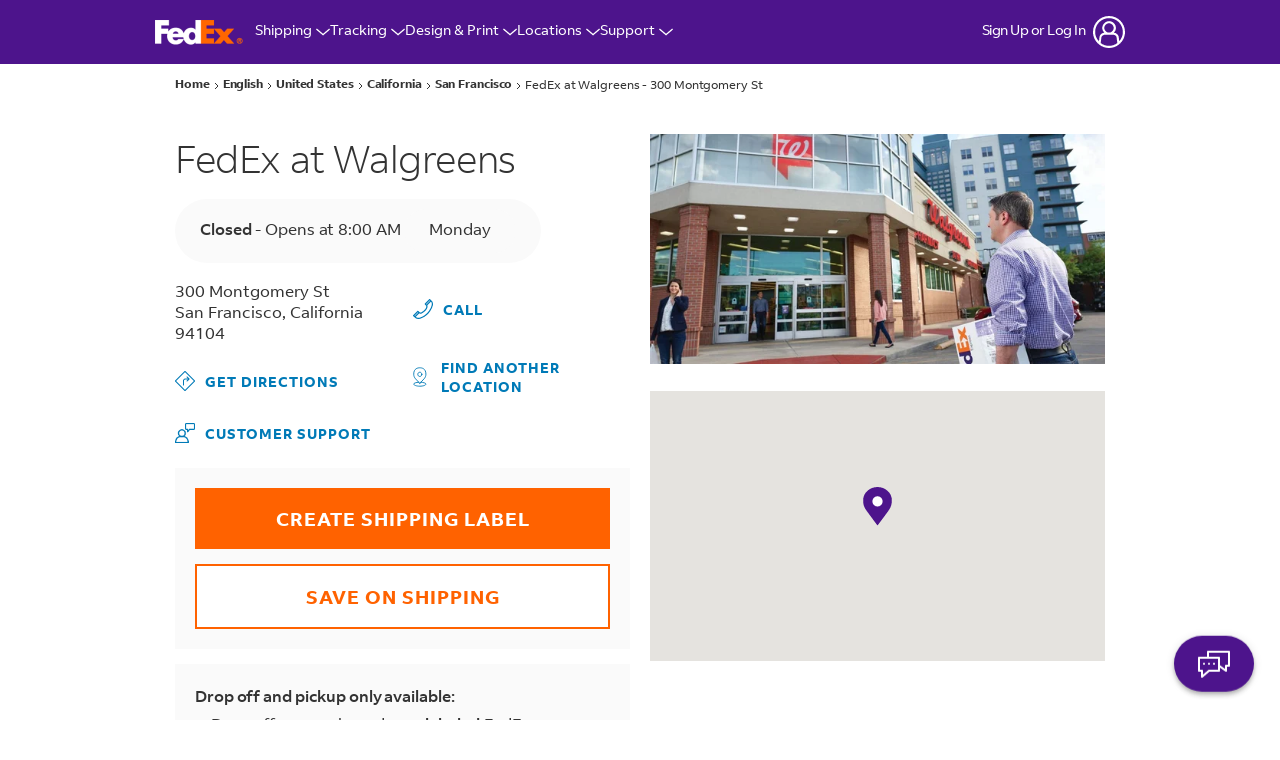

--- FILE ---
content_type: application/x-javascript;charset=utf-8
request_url: https://smetrics.fedex.com/id?d_visid_ver=5.5.0&d_fieldgroup=A&mcorgid=1E22171B520E93BF0A490D44%40AdobeOrg&mid=00387628666568923253450212367270738783&ts=1769333678302
body_size: -40
content:
{"mid":"00387628666568923253450212367270738783"}

--- FILE ---
content_type: text/javascript; charset=utf-8
request_url: https://local.fedex.com/permanent-b0b701/es6/primary/locationEntity/index.75b72637.js
body_size: 303712
content:
(function(O){function U(x){for(var C=x[0],g=x[1],v=x[2],I,B,D=0,K=[];D<C.length;D++)B=C[D],Object.prototype.hasOwnProperty.call(Q,B)&&Q[B]&&K.push(Q[B][0]),Q[B]=0;for(I in g)Object.prototype.hasOwnProperty.call(g,I)&&(O[I]=g[I]);for(u&&u(x);K.length;)K.shift()();return l.push.apply(l,v||[]),o()}function o(){for(var x,C=0;C<l.length;C++){for(var g=l[C],v=!0,I=1;I<g.length;I++){var B=g[I];Q[B]!==0&&(v=!1)}v&&(l.splice(C--,1),x=e(e.s=g[0]))}return x}var d={},m={9:0},Q={9:0},l=[];function E(x){return e.p+""+({}[x]||x)+"."+{"13":"5115baaf"}[x]+".js"}function e(x){if(d[x])return d[x].exports;var C=d[x]={i:x,l:!1,exports:{}};return O[x].call(C.exports,C,C.exports,e),C.l=!0,C.exports}e.e=function(C){var g=[],v={"13":1};m[C]?g.push(m[C]):m[C]!==0&&v[C]&&g.push(m[C]=new Promise(function(X,nA){for(var T=""+C+"."+{"13":"47d271ac"}[C]+".css",V=e.p+T,i=document.getElementsByTagName("link"),rA=0;rA<i.length;rA++){var BA=i[rA],CA=BA.getAttribute("data-href")||BA.getAttribute("href");if(BA.rel==="stylesheet"&&(CA===T||CA===V))return X()}for(var pA=document.getElementsByTagName("style"),rA=0;rA<pA.length;rA++){var BA=pA[rA],CA=BA.getAttribute("data-href");if(CA===T||CA===V)return X()}var QA=document.createElement("link");QA.rel="stylesheet",QA.type="text/css",QA.onload=X,QA.onerror=function(VA){var dA=VA&&VA.target&&VA.target.src||V,TA=new Error("Loading CSS chunk "+C+` failed.
(`+dA+")");TA.code="CSS_CHUNK_LOAD_FAILED",TA.request=dA,delete m[C],QA.parentNode.removeChild(QA),nA(TA)},QA.href=V;var bA=document.getElementsByTagName("head")[0];bA.appendChild(QA)}).then(function(){m[C]=0}));var I=Q[C];if(I!==0)if(I)g.push(I[2]);else{var B=new Promise(function(X,nA){I=Q[C]=[X,nA]});g.push(I[2]=B);var D=document.createElement("script"),K;D.charset="utf-8",D.timeout=120,e.nc&&D.setAttribute("nonce",e.nc),D.src=E(C);var S=new Error;K=function(X){D.onerror=D.onload=null,clearTimeout(sA);var nA=Q[C];if(nA!==0){if(nA){var T=X&&(X.type==="load"?"missing":X.type),V=X&&X.target&&X.target.src;S.message="Loading chunk "+C+` failed.
(`+T+": "+V+")",S.name="ChunkLoadError",S.type=T,S.request=V,nA[1](S)}Q[C]=void 0}};var sA=setTimeout(function(){K({type:"timeout",target:D})},12e4);D.onerror=D.onload=K,document.head.appendChild(D)}return Promise.all(g)},e.m=O,e.c=d,e.d=function(x,C,g){e.o(x,C)||Object.defineProperty(x,C,{enumerable:!0,get:g})},e.r=function(x){typeof Symbol!="undefined"&&Symbol.toStringTag&&Object.defineProperty(x,Symbol.toStringTag,{value:"Module"}),Object.defineProperty(x,"__esModule",{value:!0})},e.t=function(x,C){if(C&1&&(x=e(x)),C&8||C&4&&typeof x=="object"&&x&&x.__esModule)return x;var g=Object.create(null);if(e.r(g),Object.defineProperty(g,"default",{enumerable:!0,value:x}),C&2&&typeof x!="string")for(var v in x)e.d(g,v,function(I){return x[I]}.bind(null,v));return g},e.n=function(x){var C=x&&x.__esModule?function(){return x.default}:function(){return x};return e.d(C,"a",C),C},e.o=function(x,C){return Object.prototype.hasOwnProperty.call(x,C)},e.p="permanent-b0b701/",e.oe=function(x){throw console.error(x),x};var s=window.webpackJsonp=window.webpackJsonp||[],r=s.push.bind(s);s.push=U,s=s.slice();for(var w=0;w<s.length;w++)U(s[w]);var u=r;return l.push([212,0,1]),o()})([,,function(O,U){O.exports=function(d){return d==null?"":""+d}},function(O,U,o){"use strict";o.d(U,"a",function(){return d}),o.d(U,"c",function(){return m}),o.d(U,"b",function(){return Q});const d={UNDEFINED:"undefined",NULL:"object",BOOLEAN:"boolean",NUMBER:"number",BIGINT:"bigint",STRING:"string",SYMBOL:"symbol",FUNCTION:"function",OBJECT:"object"};function m(l,E){if(typeof E!="string")throw new Error("Assertion error: 'type' must be a string");if(typeof l!==E)throw new Error(`Expected an object of type '${E}' but received '${typeof l}'`)}function Q(l,E){let e;try{e=l instanceof E}catch(s){throw new Error("Assertion error: 'instanceClass' is not a valid constructor")}if(!e)throw new Error(`Expected an instance of '${E.name}' but received '${l.constructor.name}'`)}},function(O,U,o){"use strict";o.d(U,"d",function(){return d}),o.d(U,"c",function(){return m}),o.d(U,"b",function(){return Q}),o.d(U,"a",function(){return l});const d=Object.freeze({DEGREE:Symbol("deg"),KILOMETER:Symbol("km"),MILE:Symbol("mi"),RADIAN:Symbol("r")}),m=Object.freeze({MERCATOR:Symbol("mercator"),SPHERICAL:Symbol("spherical")}),Q=3959,l=6371},function(O,U,o){"use strict";o.d(U,"b",function(){return m}),o.d(U,"a",function(){return Q});var d=o(12);const m=Object.freeze({COUNTRY:Symbol("country prediction"),GEOCODE:Symbol("geo prediction"),POSTALCODE:Symbol("postal code prediction"),REGION:Symbol("region prediction")});class Q{withId(s){return this.id=s,this}withName(s){return this.name=s,this}withMatchedSubstrings(s){return this.matchedSubStrings=s,this}withType(s){if(Object.values(m).indexOf(s)<0)throw new Error(`prediction type must be one of ${Object.values(m).map(r=>r.toString()).join(", ")}`);return this.type=s,this}withCoordinate(s){if(!(s instanceof d.a))throw new Error(`${s} must be instance of Coordinate`);return this.coordinate=s,this}withPostalCode(s){return this.postalCode=s,this}withISORegionCode(s){return this.isoRegionCode=s,this}withISOCountryCode(s){return this.isoCountryCode=s,this}build(){return this.coordinate||this.isoRegionCode||this.isoCountryCode||this.postalCode?new E(this):new l(this)}}class l{constructor(s){this.id=s.id,this.name=s.name,this.type=s.type,this.matchedSubStrings=s.matchedSubStrings}typeName(){switch(this.type){case m.COUNTRY:return"country";case m.POSTALCODE:return"postal code";case m.REGION:return"region";default:return"geocode"}}}class E extends l{constructor(s){super(s);this.coordinate=s.coordinate,this.isoCountryCode=s.isoCountryCode,this.isoRegionCode=s.isoRegionCode,this.postalCode=s.postalCode}}},function(O,U,o){"use strict";o.d(U,"a",function(){return m}),o.d(U,"b",function(){return d});const d=Object.freeze({Any:Symbol("UserLocationTypeAny"),IPAddressOnly:Symbol("UserLocationTypeIPAddressOnly"),HTML5Only:Symbol("UserLocationTypeHTML5Only"),HTML5IfNoPrompt:Symbol("UserLocationTypeHTML5IfNoPrompt")}),m=Object.freeze({HTML5Geo:Symbol("HTML5"),IPAddress:Symbol("ip")})},,,,function(O,U,o){var d=o(2),m=o(34),Q=String.prototype.trim;O.exports=function(E,e){return E=d(E),!e&&Q?Q.call(E):(e=m(e),E.replace(new RegExp("^"+e+"+|"+e+"+$","g"),""))}},function(O,U,o){"use strict";o.d(U,"b",function(){return E}),o.d(U,"a",function(){return e});var d=o(3),m=o(19),Q=o(20),l=(s,r,w)=>new Promise((u,x)=>{var C=I=>{try{v(w.next(I))}catch(B){x(B)}},g=I=>{try{v(w.throw(I))}catch(B){x(B)}},v=I=>I.done?u(I.value):Promise.resolve(I.value).then(C,g);v((w=w.apply(s,r)).next())});class E{constructor(){this.loadFunction=(r,w,u,x)=>r(),this.mapClass=m.a,this.pinClass=Q.b,this.providerName=""}withLoadFunction(r){return Object(d.c)(r,d.a.FUNCTION),this.loadFunction=r,this}withMapClass(r){return this.mapClass=r,this}withPinClass(r){return this.pinClass=r,this}withProviderName(r){return this.providerName=r,this}build(){return new e(this)}}class e{constructor(r){Object(d.b)(r,E),this._loadFunction=r.loadFunction,this._mapClass=r.mapClass,this._pinClass=r.pinClass,this._providerName=r.providerName,this._loadPromise=new Promise((w,u)=>{this._resolveLoad=w,this._rejectLoad=u}),this._apiKey="",this._loadInvoked=!1,this._loaded=!1,this._options={}}get loaded(){return this._loaded}getMapClass(){return this._mapClass}getPinClass(){return this._pinClass}getProviderName(){return this._providerName}load(){return l(this,arguments,function*(r=this._apiKey,w=this._options){this._loadInvoked||(this._loadInvoked=!0,this._loadFunction(this._resolveLoad,this._rejectLoad,r,w)),yield this.ready(),this._loaded=!0})}ready(){return l(this,null,function*(){yield this._loadPromise})}setLoadOptions(r,w=null){this._loadInvoked||(this._apiKey=r,this._options=w||this._options)}}},function(O,U,o){"use strict";o.d(U,"a",function(){return x});var d=o(4);const m=["latitude","lat"],Q=["longitude","lon","lng","long"];function l(C,g){for(const v of g)if(C[v]||C[v]===0)return C[v]}function E(C){switch(typeof C){case"string":case"number":const g=Number.parseFloat(C);if(Number.isNaN(g))throw new Error(`'${C}' must be convertible to a Number'`);return g;default:throw new Error(`typeof '${C}' must be a number or a string that can be converted to a number, is '${typeof C}'`)}}function e(C){return C*Math.PI/180}function s(C){return C/Math.PI*180}function r(C,g){const v=e(C.latitude),I=e(g.latitude),B=I-v,D=e(g.longitude-C.longitude),K=Math.pow(Math.sin(B/2),2)+Math.cos(v)*Math.cos(I)*Math.pow(Math.sin(D/2),2);return 2*Math.atan2(Math.sqrt(K),Math.sqrt(1-K))}function w(C,g){const v=Math.tan(Math.PI/360*(C+90)),I=Math.tan(Math.PI/360*(g+90));return Math.log(I/v)}function u(C,g){const I=Math.tan(Math.PI/360*(C+90))*Math.pow(Math.E,g);return Math.atan(I)*360/Math.PI-90}class x{constructor(g,v){let I=g;typeof g=="object"&&(I=l(g,m),v=l(g,Q),I=typeof I=="function"?I():I,v=typeof v=="function"?v():v),this.latitude=I,this.longitude=v}get latitude(){return this._lat}get longitude(){return this._lon}get normalLon(){return((this._lon+180)%360+360)%360-180}set latitude(g){this._lat=Math.max(-90,Math.min(E(g),90))}set longitude(g){this._lon=E(g)}add(g,v,I=d.d.DEGREE,B=d.c.SPHERICAL){if(B==d.c.MERCATOR&&(I==d.d.DEGREE||I==d.d.RADIAN)){const D=I==d.d.DEGREE?e(g):g,K=I==d.d.DEGREE?v:s(v);this.latitude=u(this.latitude,D),this.longitude+=K}else switch(I){case d.d.DEGREE:this.latitude+=g,this.longitude+=v;break;case d.d.KILOMETER:this.latitude+=s(g)*d.a,this.longitude+=s(v)*d.a*Math.cos(e(this.latitude));break;case d.d.MILE:this.latitude+=s(g)*d.b,this.longitude+=s(v)*d.b*Math.cos(e(this.latitude));break;case d.d.RADIAN:this.latitude+=s(g),this.longitude+=s(v);break}}distanceTo(g,v=d.d.MILE,I=d.c.SPHERICAL){if(I==d.c.MERCATOR&&(v==d.d.DEGREE||v==d.d.RADIAN)){const B=w(this.latitude,g.latitude),D=Math.abs(g.normalLon-this.normalLon),K=e(Math.min(D,360-D)),S=Math.sqrt(Math.pow(B,2)+Math.pow(K,2));switch(v){case d.d.DEGREE:return s(S);case d.d.RADIAN:return S}}else{const B=r(this,g);switch(v){case d.d.DEGREE:return s(B);case d.d.KILOMETER:return B*d.a;case d.d.MILE:return B*d.b;case d.d.RADIAN:return B}}}equals(g){return g&&g.latitude===this.latitude&&g.longitude===this.longitude}searchQueryString(){return`${this.latitude},${this.longitude}`}}},,,function(O,U,o){var d,m;/*!
* jQuery JavaScript Library v3.7.1
* https://jquery.com/
*
* Copyright OpenJS Foundation and other contributors
* Released under the MIT license
* https://jquery.org/license
*
* Date: 2023-08-28T13:37Z
*/(function(Q,l){"use strict";typeof O.exports=="object"?O.exports=Q.document?l(Q,!0):function(E){if(!E.document)throw new Error("jQuery requires a window with a document");return l(E)}:l(Q)})(typeof window!="undefined"?window:this,function(Q,l){"use strict";var E=[],e=Object.getPrototypeOf,s=E.slice,r=E.flat?function(A){return E.flat.call(A)}:function(A){return E.concat.apply([],A)},w=E.push,u=E.indexOf,x={},C=x.toString,g=x.hasOwnProperty,v=g.toString,I=v.call(Object),B={},D=function(t){return typeof t=="function"&&typeof t.nodeType!="number"&&typeof t.item!="function"},K=function(t){return t!=null&&t===t.window},S=Q.document,sA={type:!0,src:!0,nonce:!0,noModule:!0};function X(A,t,n){n=n||S;var a,h,b=n.createElement("script");if(b.text=A,t)for(a in sA)h=t[a]||t.getAttribute&&t.getAttribute(a),h&&b.setAttribute(a,h);n.head.appendChild(b).parentNode.removeChild(b)}function nA(A){return A==null?A+"":typeof A=="object"||typeof A=="function"?x[C.call(A)]||"object":typeof A}var T="3.7.1",V=/HTML$/i,i=function(A,t){return new i.fn.init(A,t)};i.fn=i.prototype={jquery:T,constructor:i,length:0,toArray:function(){return s.call(this)},get:function(A){return A==null?s.call(this):A<0?this[A+this.length]:this[A]},pushStack:function(A){var t=i.merge(this.constructor(),A);return t.prevObject=this,t},each:function(A){return i.each(this,A)},map:function(A){return this.pushStack(i.map(this,function(t,n){return A.call(t,n,t)}))},slice:function(){return this.pushStack(s.apply(this,arguments))},first:function(){return this.eq(0)},last:function(){return this.eq(-1)},even:function(){return this.pushStack(i.grep(this,function(A,t){return(t+1)%2}))},odd:function(){return this.pushStack(i.grep(this,function(A,t){return t%2}))},eq:function(A){var t=this.length,n=+A+(A<0?t:0);return this.pushStack(n>=0&&n<t?[this[n]]:[])},end:function(){return this.prevObject||this.constructor()},push:w,sort:E.sort,splice:E.splice},i.extend=i.fn.extend=function(){var A,t,n,a,h,b,y=arguments[0]||{},H=1,j=arguments.length,J=!1;for(typeof y=="boolean"&&(J=y,y=arguments[H]||{},H++),typeof y!="object"&&!D(y)&&(y={}),H===j&&(y=this,H--);H<j;H++)if((A=arguments[H])!=null)for(t in A)a=A[t],!(t==="__proto__"||y===a)&&(J&&a&&(i.isPlainObject(a)||(h=Array.isArray(a)))?(n=y[t],h&&!Array.isArray(n)?b=[]:!h&&!i.isPlainObject(n)?b={}:b=n,h=!1,y[t]=i.extend(J,b,a)):a!==void 0&&(y[t]=a));return y},i.extend({expando:"jQuery"+(T+Math.random()).replace(/\D/g,""),isReady:!0,error:function(A){throw new Error(A)},noop:function(){},isPlainObject:function(A){var t,n;return!A||C.call(A)!=="[object Object]"?!1:(t=e(A),t?(n=g.call(t,"constructor")&&t.constructor,typeof n=="function"&&v.call(n)===I):!0)},isEmptyObject:function(A){var t;for(t in A)return!1;return!0},globalEval:function(A,t,n){X(A,{nonce:t&&t.nonce},n)},each:function(A,t){var n,a=0;if(rA(A))for(n=A.length;a<n&&t.call(A[a],a,A[a])!==!1;a++);else for(a in A)if(t.call(A[a],a,A[a])===!1)break;return A},text:function(A){var t,n="",a=0,h=A.nodeType;if(!h)for(;t=A[a++];)n+=i.text(t);return h===1||h===11?A.textContent:h===9?A.documentElement.textContent:h===3||h===4?A.nodeValue:n},makeArray:function(A,t){var n=t||[];return A!=null&&(rA(Object(A))?i.merge(n,typeof A=="string"?[A]:A):w.call(n,A)),n},inArray:function(A,t,n){return t==null?-1:u.call(t,A,n)},isXMLDoc:function(A){var t=A&&A.namespaceURI,n=A&&(A.ownerDocument||A).documentElement;return!V.test(t||n&&n.nodeName||"HTML")},merge:function(A,t){for(var n=+t.length,a=0,h=A.length;a<n;a++)A[h++]=t[a];return A.length=h,A},grep:function(A,t,n){for(var a,h=[],b=0,y=A.length,H=!n;b<y;b++)a=!t(A[b],b),a!==H&&h.push(A[b]);return h},map:function(A,t,n){var a,h,b=0,y=[];if(rA(A))for(a=A.length;b<a;b++)h=t(A[b],b,n),h!=null&&y.push(h);else for(b in A)h=t(A[b],b,n),h!=null&&y.push(h);return r(y)},guid:1,support:B}),typeof Symbol=="function"&&(i.fn[Symbol.iterator]=E[Symbol.iterator]),i.each("Boolean Number String Function Array Date RegExp Object Error Symbol".split(" "),function(A,t){x["[object "+t+"]"]=t.toLowerCase()});function rA(A){var t=!!A&&"length"in A&&A.length,n=nA(A);return D(A)||K(A)?!1:n==="array"||t===0||typeof t=="number"&&t>0&&t-1 in A}function BA(A,t){return A.nodeName&&A.nodeName.toLowerCase()===t.toLowerCase()}var CA=E.pop,pA=E.sort,QA=E.splice,bA="[\\x20\\t\\r\\n\\f]",VA=new RegExp("^"+bA+"+|((?:^|[^\\\\])(?:\\\\.)*)"+bA+"+$","g");i.contains=function(A,t){var n=t&&t.parentNode;return A===n||!!(n&&n.nodeType===1&&(A.contains?A.contains(n):A.compareDocumentPosition&&A.compareDocumentPosition(n)&16))};var dA=/([\0-\x1f\x7f]|^-?\d)|^-$|[^\x80-\uFFFF\w-]/g;function TA(A,t){return t?A==="\0"?"\uFFFD":A.slice(0,-1)+"\\"+A.charCodeAt(A.length-1).toString(16)+" ":"\\"+A}i.escapeSelector=function(A){return(A+"").replace(dA,TA)};var $A=S,Ee=w;(function(){var A,t,n,a,h,b=Ee,y,H,j,J,eA,cA=i.expando,_=0,fA=0,HA=rs(),qA=rs(),LA=rs(),Ge=rs(),pe=function(P,k){return P===k&&(h=!0),0},tt="checked|selected|async|autofocus|autoplay|controls|defer|disabled|hidden|ismap|loop|multiple|open|readonly|required|scoped",ve="(?:\\\\[\\da-fA-F]{1,6}"+bA+"?|\\\\[^\\r\\n\\f]|[\\w-]|[^\0-\\x7f])+",kA="\\["+bA+"*("+ve+")(?:"+bA+"*([*^$|!~]?=)"+bA+`*(?:'((?:\\\\.|[^\\\\'])*)'|"((?:\\\\.|[^\\\\"])*)"|(`+ve+"))|)"+bA+"*\\]",ot=":("+ve+`)(?:\\((('((?:\\\\.|[^\\\\'])*)'|"((?:\\\\.|[^\\\\"])*)")|((?:\\\\.|[^\\\\()[\\]]|`+kA+")*)|.*)\\)|)",XA=new RegExp(bA+"+","g"),ce=new RegExp("^"+bA+"*,"+bA+"*"),Ke=new RegExp("^"+bA+"*([>+~]|"+bA+")"+bA+"*"),ns=new RegExp(bA+"|>"),Ct=new RegExp(ot),Qs=new RegExp("^"+ve+"$"),Ue={ID:new RegExp("^#("+ve+")"),CLASS:new RegExp("^\\.("+ve+")"),TAG:new RegExp("^("+ve+"|[*])"),ATTR:new RegExp("^"+kA),PSEUDO:new RegExp("^"+ot),CHILD:new RegExp("^:(only|first|last|nth|nth-last)-(child|of-type)(?:\\("+bA+"*(even|odd|(([+-]|)(\\d*)n|)"+bA+"*(?:([+-]|)"+bA+"*(\\d+)|))"+bA+"*\\)|)","i"),bool:new RegExp("^(?:"+tt+")$","i"),needsContext:new RegExp("^"+bA+"*[>+~]|:(even|odd|eq|gt|lt|nth|first|last)(?:\\("+bA+"*((?:-\\d)?\\d*)"+bA+"*\\)|)(?=[^-]|$)","i")},Re=/^(?:input|select|textarea|button)$/i,Qt=/^h\d$/i,Je=/^(?:#([\w-]+)|(\w+)|\.([\w-]+))$/,Ps=/[+~]/,bt=new RegExp("\\\\[\\da-fA-F]{1,6}"+bA+"?|\\\\([^\\r\\n\\f])","g"),at=function(P,k){var $="0x"+P.slice(1)-65536;return k||($<0?String.fromCharCode($+65536):String.fromCharCode($>>10|55296,$&1023|56320))},ii=function(){Et()},Qi=Is(function(P){return P.disabled===!0&&BA(P,"fieldset")},{dir:"parentNode",next:"legend"});function bi(){try{return y.activeElement}catch(P){}}try{b.apply(E=s.call($A.childNodes),$A.childNodes),E[$A.childNodes.length].nodeType}catch(P){b={apply:function(k,$){Ee.apply(k,s.call($))},call:function(k){Ee.apply(k,s.call(arguments,1))}}}function oe(P,k,$,tA){var uA,hA,mA,RA,xA,JA,WA,UA=k&&k.ownerDocument,ZA=k?k.nodeType:9;if($=$||[],typeof P!="string"||!P||ZA!==1&&ZA!==9&&ZA!==11)return $;if(!tA&&(Et(k),k=k||y,j)){if(ZA!==11&&(xA=Je.exec(P)))if(uA=xA[1]){if(ZA===9)if(mA=k.getElementById(uA)){if(mA.id===uA)return b.call($,mA),$}else return $;else if(UA&&(mA=UA.getElementById(uA))&&oe.contains(k,mA)&&mA.id===uA)return b.call($,mA),$}else{if(xA[2])return b.apply($,k.getElementsByTagName(P)),$;if((uA=xA[3])&&k.getElementsByClassName)return b.apply($,k.getElementsByClassName(uA)),$}if(!Ge[P+" "]&&(!J||!J.test(P))){if(WA=P,UA=k,ZA===1&&(ns.test(P)||Ke.test(P))){for(UA=Ps.test(P)&&os(k.parentNode)||k,(UA!=k||!B.scope)&&((RA=k.getAttribute("id"))?RA=i.escapeSelector(RA):k.setAttribute("id",RA=cA)),JA=as(P),hA=JA.length;hA--;)JA[hA]=(RA?"#"+RA:":scope")+" "+pt(JA[hA]);WA=JA.join(",")}try{return b.apply($,UA.querySelectorAll(WA)),$}catch(GA){Ge(P,!0)}finally{RA===cA&&k.removeAttribute("id")}}}return ai(P.replace(VA,"$1"),k,$,tA)}function rs(){var P=[];function k($,tA){return P.push($+" ")>t.cacheLength&&delete k[P.shift()],k[$+" "]=tA}return k}function lt(P){return P[cA]=!0,P}function qt(P){var k=y.createElement("fieldset");try{return!!P(k)}catch($){return!1}finally{k.parentNode&&k.parentNode.removeChild(k),k=null}}function Rt(P){return function(k){return BA(k,"input")&&k.type===P}}function jA(P){return function(k){return(BA(k,"input")||BA(k,"button"))&&k.type===P}}function ni(P){return function(k){return"form"in k?k.parentNode&&k.disabled===!1?"label"in k?"label"in k.parentNode?k.parentNode.disabled===P:k.disabled===P:k.isDisabled===P||k.isDisabled!==!P&&Qi(k)===P:k.disabled===P:"label"in k?k.disabled===P:!1}}function It(P){return lt(function(k){return k=+k,lt(function($,tA){for(var uA,hA=P([],$.length,k),mA=hA.length;mA--;)$[uA=hA[mA]]&&($[uA]=!(tA[uA]=$[uA]))})})}function os(P){return P&&typeof P.getElementsByTagName!="undefined"&&P}function Et(P){var k,$=P?P.ownerDocument||P:$A;return $==y||$.nodeType!==9||!$.documentElement||(y=$,H=y.documentElement,j=!i.isXMLDoc(y),eA=H.matches||H.webkitMatchesSelector||H.msMatchesSelector,H.msMatchesSelector&&$A!=y&&(k=y.defaultView)&&k.top!==k&&k.addEventListener("unload",ii),B.getById=qt(function(tA){return H.appendChild(tA).id=i.expando,!y.getElementsByName||!y.getElementsByName(i.expando).length}),B.disconnectedMatch=qt(function(tA){return eA.call(tA,"*")}),B.scope=qt(function(){return y.querySelectorAll(":scope")}),B.cssHas=qt(function(){try{return y.querySelector(":has(*,:jqfake)"),!1}catch(tA){return!0}}),B.getById?(t.filter.ID=function(tA){var uA=tA.replace(bt,at);return function(hA){return hA.getAttribute("id")===uA}},t.find.ID=function(tA,uA){if(typeof uA.getElementById!="undefined"&&j){var hA=uA.getElementById(tA);return hA?[hA]:[]}}):(t.filter.ID=function(tA){var uA=tA.replace(bt,at);return function(hA){var mA=typeof hA.getAttributeNode!="undefined"&&hA.getAttributeNode("id");return mA&&mA.value===uA}},t.find.ID=function(tA,uA){if(typeof uA.getElementById!="undefined"&&j){var hA,mA,RA,xA=uA.getElementById(tA);if(xA){if(hA=xA.getAttributeNode("id"),hA&&hA.value===tA)return[xA];for(RA=uA.getElementsByName(tA),mA=0;xA=RA[mA++];)if(hA=xA.getAttributeNode("id"),hA&&hA.value===tA)return[xA]}return[]}}),t.find.TAG=function(tA,uA){return typeof uA.getElementsByTagName!="undefined"?uA.getElementsByTagName(tA):uA.querySelectorAll(tA)},t.find.CLASS=function(tA,uA){if(typeof uA.getElementsByClassName!="undefined"&&j)return uA.getElementsByClassName(tA)},J=[],qt(function(tA){var uA;H.appendChild(tA).innerHTML="<a id='"+cA+"' href='' disabled='disabled'></a><select id='"+cA+"-\r\\' disabled='disabled'><option selected=''></option></select>",tA.querySelectorAll("[selected]").length||J.push("\\["+bA+"*(?:value|"+tt+")"),tA.querySelectorAll("[id~="+cA+"-]").length||J.push("~="),tA.querySelectorAll("a#"+cA+"+*").length||J.push(".#.+[+~]"),tA.querySelectorAll(":checked").length||J.push(":checked"),uA=y.createElement("input"),uA.setAttribute("type","hidden"),tA.appendChild(uA).setAttribute("name","D"),H.appendChild(tA).disabled=!0,tA.querySelectorAll(":disabled").length!==2&&J.push(":enabled",":disabled"),uA=y.createElement("input"),uA.setAttribute("name",""),tA.appendChild(uA),tA.querySelectorAll("[name='']").length||J.push("\\["+bA+"*name"+bA+"*="+bA+`*(?:''|"")`)}),B.cssHas||J.push(":has"),J=J.length&&new RegExp(J.join("|")),pe=function(tA,uA){if(tA===uA)return h=!0,0;var hA=!tA.compareDocumentPosition-!uA.compareDocumentPosition;return hA||(hA=(tA.ownerDocument||tA)==(uA.ownerDocument||uA)?tA.compareDocumentPosition(uA):1,hA&1||!B.sortDetached&&uA.compareDocumentPosition(tA)===hA?tA===y||tA.ownerDocument==$A&&oe.contains($A,tA)?-1:uA===y||uA.ownerDocument==$A&&oe.contains($A,uA)?1:a?u.call(a,tA)-u.call(a,uA):0:hA&4?-1:1)}),y}oe.matches=function(P,k){return oe(P,null,null,k)},oe.matchesSelector=function(P,k){if(Et(P),j&&!Ge[k+" "]&&(!J||!J.test(k)))try{var $=eA.call(P,k);if($||B.disconnectedMatch||P.document&&P.document.nodeType!==11)return $}catch(tA){Ge(k,!0)}return oe(k,y,null,[P]).length>0},oe.contains=function(P,k){return(P.ownerDocument||P)!=y&&Et(P),i.contains(P,k)},oe.attr=function(P,k){(P.ownerDocument||P)!=y&&Et(P);var $=t.attrHandle[k.toLowerCase()],tA=$&&g.call(t.attrHandle,k.toLowerCase())?$(P,k,!j):void 0;return tA!==void 0?tA:P.getAttribute(k)},oe.error=function(P){throw new Error("Syntax error, unrecognized expression: "+P)},i.uniqueSort=function(P){var k,$=[],tA=0,uA=0;if(h=!B.sortStable,a=!B.sortStable&&s.call(P,0),pA.call(P,pe),h){for(;k=P[uA++];)k===P[uA]&&(tA=$.push(uA));for(;tA--;)QA.call(P,$[tA],1)}return a=null,P},i.fn.uniqueSort=function(){return this.pushStack(i.uniqueSort(s.apply(this)))},t=i.expr={cacheLength:50,createPseudo:lt,match:Ue,attrHandle:{},find:{},relative:{">":{dir:"parentNode",first:!0}," ":{dir:"parentNode"},"+":{dir:"previousSibling",first:!0},"~":{dir:"previousSibling"}},preFilter:{ATTR:function(P){return P[1]=P[1].replace(bt,at),P[3]=(P[3]||P[4]||P[5]||"").replace(bt,at),P[2]==="~="&&(P[3]=" "+P[3]+" "),P.slice(0,4)},CHILD:function(P){return P[1]=P[1].toLowerCase(),P[1].slice(0,3)==="nth"?(P[3]||oe.error(P[0]),P[4]=+(P[4]?P[5]+(P[6]||1):2*(P[3]==="even"||P[3]==="odd")),P[5]=+(P[7]+P[8]||P[3]==="odd")):P[3]&&oe.error(P[0]),P},PSEUDO:function(P){var k,$=!P[6]&&P[2];return Ue.CHILD.test(P[0])?null:(P[3]?P[2]=P[4]||P[5]||"":$&&Ct.test($)&&(k=as($,!0))&&(k=$.indexOf(")",$.length-k)-$.length)&&(P[0]=P[0].slice(0,k),P[2]=$.slice(0,k)),P.slice(0,3))}},filter:{TAG:function(P){var k=P.replace(bt,at).toLowerCase();return P==="*"?function(){return!0}:function($){return BA($,k)}},CLASS:function(P){var k=HA[P+" "];return k||(k=new RegExp("(^|"+bA+")"+P+"("+bA+"|$)"))&&HA(P,function($){return k.test(typeof $.className=="string"&&$.className||typeof $.getAttribute!="undefined"&&$.getAttribute("class")||"")})},ATTR:function(P,k,$){return function(tA){var uA=oe.attr(tA,P);return uA==null?k==="!=":k?(uA+="",k==="="?uA===$:k==="!="?uA!==$:k==="^="?$&&uA.indexOf($)===0:k==="*="?$&&uA.indexOf($)>-1:k==="$="?$&&uA.slice(-$.length)===$:k==="~="?(" "+uA.replace(XA," ")+" ").indexOf($)>-1:k==="|="?uA===$||uA.slice(0,$.length+1)===$+"-":!1):!0}},CHILD:function(P,k,$,tA,uA){var hA=P.slice(0,3)!=="nth",mA=P.slice(-4)!=="last",RA=k==="of-type";return tA===1&&uA===0?function(xA){return!!xA.parentNode}:function(xA,JA,WA){var UA,ZA,GA,ue,_e,Oe=hA!==mA?"nextSibling":"previousSibling",st=xA.parentNode,vt=RA&&xA.nodeName.toLowerCase(),Ot=!WA&&!RA,He=!1;if(st){if(hA){for(;Oe;){for(GA=xA;GA=GA[Oe];)if(RA?BA(GA,vt):GA.nodeType===1)return!1;_e=Oe=P==="only"&&!_e&&"nextSibling"}return!0}if(_e=[mA?st.firstChild:st.lastChild],mA&&Ot){for(ZA=st[cA]||(st[cA]={}),UA=ZA[P]||[],ue=UA[0]===_&&UA[1],He=ue&&UA[2],GA=ue&&st.childNodes[ue];GA=++ue&&GA&&GA[Oe]||(He=ue=0)||_e.pop();)if(GA.nodeType===1&&++He&&GA===xA){ZA[P]=[_,ue,He];break}}else if(Ot&&(ZA=xA[cA]||(xA[cA]={}),UA=ZA[P]||[],ue=UA[0]===_&&UA[1],He=ue),He===!1)for(;(GA=++ue&&GA&&GA[Oe]||(He=ue=0)||_e.pop())&&!((RA?BA(GA,vt):GA.nodeType===1)&&++He&&(Ot&&(ZA=GA[cA]||(GA[cA]={}),ZA[P]=[_,He]),GA===xA)););return He-=uA,He===tA||He%tA==0&&He/tA>=0}}},PSEUDO:function(P,k){var $,tA=t.pseudos[P]||t.setFilters[P.toLowerCase()]||oe.error("unsupported pseudo: "+P);return tA[cA]?tA(k):tA.length>1?($=[P,P,"",k],t.setFilters.hasOwnProperty(P.toLowerCase())?lt(function(uA,hA){for(var mA,RA=tA(uA,k),xA=RA.length;xA--;)mA=u.call(uA,RA[xA]),uA[mA]=!(hA[mA]=RA[xA])}):function(uA){return tA(uA,0,$)}):tA}},pseudos:{not:lt(function(P){var k=[],$=[],tA=js(P.replace(VA,"$1"));return tA[cA]?lt(function(uA,hA,mA,RA){for(var xA,JA=tA(uA,null,RA,[]),WA=uA.length;WA--;)(xA=JA[WA])&&(uA[WA]=!(hA[WA]=xA))}):function(uA,hA,mA){return k[0]=uA,tA(k,null,mA,$),k[0]=null,!$.pop()}}),has:lt(function(P){return function(k){return oe(P,k).length>0}}),contains:lt(function(P){return P=P.replace(bt,at),function(k){return(k.textContent||i.text(k)).indexOf(P)>-1}}),lang:lt(function(P){return Qs.test(P||"")||oe.error("unsupported lang: "+P),P=P.replace(bt,at).toLowerCase(),function(k){var $;do if($=j?k.lang:k.getAttribute("xml:lang")||k.getAttribute("lang"))return $=$.toLowerCase(),$===P||$.indexOf(P+"-")===0;while((k=k.parentNode)&&k.nodeType===1);return!1}}),target:function(P){var k=Q.location&&Q.location.hash;return k&&k.slice(1)===P.id},root:function(P){return P===H},focus:function(P){return P===bi()&&y.hasFocus()&&!!(P.type||P.href||~P.tabIndex)},enabled:ni(!1),disabled:ni(!0),checked:function(P){return BA(P,"input")&&!!P.checked||BA(P,"option")&&!!P.selected},selected:function(P){return P.parentNode&&P.parentNode.selectedIndex,P.selected===!0},empty:function(P){for(P=P.firstChild;P;P=P.nextSibling)if(P.nodeType<6)return!1;return!0},parent:function(P){return!t.pseudos.empty(P)},header:function(P){return Qt.test(P.nodeName)},input:function(P){return Re.test(P.nodeName)},button:function(P){return BA(P,"input")&&P.type==="button"||BA(P,"button")},text:function(P){var k;return BA(P,"input")&&P.type==="text"&&((k=P.getAttribute("type"))==null||k.toLowerCase()==="text")},first:It(function(){return[0]}),last:It(function(P,k){return[k-1]}),eq:It(function(P,k,$){return[$<0?$+k:$]}),even:It(function(P,k){for(var $=0;$<k;$+=2)P.push($);return P}),odd:It(function(P,k){for(var $=1;$<k;$+=2)P.push($);return P}),lt:It(function(P,k,$){var tA;for($<0?tA=$+k:$>k?tA=k:tA=$;--tA>=0;)P.push(tA);return P}),gt:It(function(P,k,$){for(var tA=$<0?$+k:$;++tA<k;)P.push(tA);return P})}},t.pseudos.nth=t.pseudos.eq;for(A in{radio:!0,checkbox:!0,file:!0,password:!0,image:!0})t.pseudos[A]=Rt(A);for(A in{submit:!0,reset:!0})t.pseudos[A]=jA(A);function bs(){}bs.prototype=t.filters=t.pseudos,t.setFilters=new bs;function as(P,k){var $,tA,uA,hA,mA,RA,xA,JA=qA[P+" "];if(JA)return k?0:JA.slice(0);for(mA=P,RA=[],xA=t.preFilter;mA;){(!$||(tA=ce.exec(mA)))&&(tA&&(mA=mA.slice(tA[0].length)||mA),RA.push(uA=[])),$=!1,(tA=Ke.exec(mA))&&($=tA.shift(),uA.push({value:$,type:tA[0].replace(VA," ")}),mA=mA.slice($.length));for(hA in t.filter)(tA=Ue[hA].exec(mA))&&(!xA[hA]||(tA=xA[hA](tA)))&&($=tA.shift(),uA.push({value:$,type:hA,matches:tA}),mA=mA.slice($.length));if(!$)break}return k?mA.length:mA?oe.error(P):qA(P,RA).slice(0)}function pt(P){for(var k=0,$=P.length,tA="";k<$;k++)tA+=P[k].value;return tA}function Is(P,k,$){var tA=k.dir,uA=k.next,hA=uA||tA,mA=$&&hA==="parentNode",RA=fA++;return k.first?function(xA,JA,WA){for(;xA=xA[tA];)if(xA.nodeType===1||mA)return P(xA,JA,WA);return!1}:function(xA,JA,WA){var UA,ZA,GA=[_,RA];if(WA){for(;xA=xA[tA];)if((xA.nodeType===1||mA)&&P(xA,JA,WA))return!0}else for(;xA=xA[tA];)if(xA.nodeType===1||mA)if(ZA=xA[cA]||(xA[cA]={}),uA&&BA(xA,uA))xA=xA[tA]||xA;else{if((UA=ZA[hA])&&UA[0]===_&&UA[1]===RA)return GA[2]=UA[2];if(ZA[hA]=GA,GA[2]=P(xA,JA,WA))return!0}return!1}}function zs(P){return P.length>1?function(k,$,tA){for(var uA=P.length;uA--;)if(!P[uA](k,$,tA))return!1;return!0}:P[0]}function ri(P,k,$){for(var tA=0,uA=k.length;tA<uA;tA++)oe(P,k[tA],$);return $}function ps(P,k,$,tA,uA){for(var hA,mA=[],RA=0,xA=P.length,JA=k!=null;RA<xA;RA++)(hA=P[RA])&&(!$||$(hA,tA,uA))&&(mA.push(hA),JA&&k.push(RA));return mA}function Ts(P,k,$,tA,uA,hA){return tA&&!tA[cA]&&(tA=Ts(tA)),uA&&!uA[cA]&&(uA=Ts(uA,hA)),lt(function(mA,RA,xA,JA){var WA,UA,ZA,GA,ue=[],_e=[],Oe=RA.length,st=mA||ri(k||"*",xA.nodeType?[xA]:xA,[]),vt=P&&(mA||!k)?ps(st,ue,P,xA,JA):st;if($?(GA=uA||(mA?P:Oe||tA)?[]:RA,$(vt,GA,xA,JA)):GA=vt,tA)for(WA=ps(GA,_e),tA(WA,[],xA,JA),UA=WA.length;UA--;)(ZA=WA[UA])&&(GA[_e[UA]]=!(vt[_e[UA]]=ZA));if(mA){if(uA||P){if(uA){for(WA=[],UA=GA.length;UA--;)(ZA=GA[UA])&&WA.push(vt[UA]=ZA);uA(null,GA=[],WA,JA)}for(UA=GA.length;UA--;)(ZA=GA[UA])&&(WA=uA?u.call(mA,ZA):ue[UA])>-1&&(mA[WA]=!(RA[WA]=ZA))}}else GA=ps(GA===RA?GA.splice(Oe,GA.length):GA),uA?uA(null,RA,GA,JA):b.apply(RA,GA)})}function Xs(P){for(var k,$,tA,uA=P.length,hA=t.relative[P[0].type],mA=hA||t.relative[" "],RA=hA?1:0,xA=Is(function(UA){return UA===k},mA,!0),JA=Is(function(UA){return u.call(k,UA)>-1},mA,!0),WA=[function(UA,ZA,GA){var ue=!hA&&(GA||ZA!=n)||((k=ZA).nodeType?xA(UA,ZA,GA):JA(UA,ZA,GA));return k=null,ue}];RA<uA;RA++)if($=t.relative[P[RA].type])WA=[Is(zs(WA),$)];else{if($=t.filter[P[RA].type].apply(null,P[RA].matches),$[cA]){for(tA=++RA;tA<uA&&!t.relative[P[tA].type];tA++);return Ts(RA>1&&zs(WA),RA>1&&pt(P.slice(0,RA-1).concat({value:P[RA-2].type===" "?"*":""})).replace(VA,"$1"),$,RA<tA&&Xs(P.slice(RA,tA)),tA<uA&&Xs(P=P.slice(tA)),tA<uA&&pt(P))}WA.push($)}return zs(WA)}function oi(P,k){var $=k.length>0,tA=P.length>0,uA=function(hA,mA,RA,xA,JA){var WA,UA,ZA,GA=0,ue="0",_e=hA&&[],Oe=[],st=n,vt=hA||tA&&t.find.TAG("*",JA),Ot=_+=st==null?1:Math.random()||.1,He=vt.length;for(JA&&(n=mA==y||mA||JA);ue!==He&&(WA=vt[ue])!=null;ue++){if(tA&&WA){for(UA=0,!mA&&WA.ownerDocument!=y&&(Et(WA),RA=!j);ZA=P[UA++];)if(ZA(WA,mA||y,RA)){b.call(xA,WA);break}JA&&(_=Ot)}$&&((WA=!ZA&&WA)&&GA--,hA&&_e.push(WA))}if(GA+=ue,$&&ue!==GA){for(UA=0;ZA=k[UA++];)ZA(_e,Oe,mA,RA);if(hA){if(GA>0)for(;ue--;)_e[ue]||Oe[ue]||(Oe[ue]=CA.call(xA));Oe=ps(Oe)}b.apply(xA,Oe),JA&&!hA&&Oe.length>0&&GA+k.length>1&&i.uniqueSort(xA)}return JA&&(_=Ot,n=st),_e};return $?lt(uA):uA}function js(P,k){var $,tA=[],uA=[],hA=LA[P+" "];if(!hA){for(k||(k=as(P)),$=k.length;$--;)hA=Xs(k[$]),hA[cA]?tA.push(hA):uA.push(hA);hA=LA(P,oi(uA,tA)),hA.selector=P}return hA}function ai(P,k,$,tA){var uA,hA,mA,RA,xA,JA=typeof P=="function"&&P,WA=!tA&&as(P=JA.selector||P);if($=$||[],WA.length===1){if(hA=WA[0]=WA[0].slice(0),hA.length>2&&(mA=hA[0]).type==="ID"&&k.nodeType===9&&j&&t.relative[hA[1].type]){if(k=(t.find.ID(mA.matches[0].replace(bt,at),k)||[])[0],k)JA&&(k=k.parentNode);else return $;P=P.slice(hA.shift().value.length)}for(uA=Ue.needsContext.test(P)?0:hA.length;uA--&&(mA=hA[uA],!t.relative[RA=mA.type]);)if((xA=t.find[RA])&&(tA=xA(mA.matches[0].replace(bt,at),Ps.test(hA[0].type)&&os(k.parentNode)||k))){if(hA.splice(uA,1),P=tA.length&&pt(hA),!P)return b.apply($,tA),$;break}}return(JA||js(P,WA))(tA,k,!j,$,!k||Ps.test(P)&&os(k.parentNode)||k),$}B.sortStable=cA.split("").sort(pe).join("")===cA,Et(),B.sortDetached=qt(function(P){return P.compareDocumentPosition(y.createElement("fieldset"))&1}),i.find=oe,i.expr[":"]=i.expr.pseudos,i.unique=i.uniqueSort,oe.compile=js,oe.select=ai,oe.setDocument=Et,oe.tokenize=as,oe.escape=i.escapeSelector,oe.getText=i.text,oe.isXML=i.isXMLDoc,oe.selectors=i.expr,oe.support=i.support,oe.uniqueSort=i.uniqueSort})();var we=function(A,t,n){for(var a=[],h=n!==void 0;(A=A[t])&&A.nodeType!==9;)if(A.nodeType===1){if(h&&i(A).is(n))break;a.push(A)}return a},zA=function(A,t){for(var n=[];A;A=A.nextSibling)A.nodeType===1&&A!==t&&n.push(A);return n},_A=i.expr.match.needsContext,Fe=/^<([a-z][^\/\0>:\x20\t\r\n\f]*)[\x20\t\r\n\f]*\/?>(?:<\/\1>|)$/i;function Ye(A,t,n){return D(t)?i.grep(A,function(a,h){return!!t.call(a,h,a)!==n}):t.nodeType?i.grep(A,function(a){return a===t!==n}):typeof t!="string"?i.grep(A,function(a){return u.call(t,a)>-1!==n}):i.filter(t,A,n)}i.filter=function(A,t,n){var a=t[0];return n&&(A=":not("+A+")"),t.length===1&&a.nodeType===1?i.find.matchesSelector(a,A)?[a]:[]:i.find.matches(A,i.grep(t,function(h){return h.nodeType===1}))},i.fn.extend({find:function(A){var t,n,a=this.length,h=this;if(typeof A!="string")return this.pushStack(i(A).filter(function(){for(t=0;t<a;t++)if(i.contains(h[t],this))return!0}));for(n=this.pushStack([]),t=0;t<a;t++)i.find(A,h[t],n);return a>1?i.uniqueSort(n):n},filter:function(A){return this.pushStack(Ye(this,A||[],!1))},not:function(A){return this.pushStack(Ye(this,A||[],!0))},is:function(A){return!!Ye(this,typeof A=="string"&&_A.test(A)?i(A):A||[],!1).length}});var ne,fe=/^(?:\s*(<[\w\W]+>)[^>]*|#([\w-]+))$/,Ft=i.fn.init=function(A,t,n){var a,h;if(!A)return this;if(n=n||ne,typeof A=="string")if(A[0]==="<"&&A[A.length-1]===">"&&A.length>=3?a=[null,A,null]:a=fe.exec(A),a&&(a[1]||!t))if(a[1]){if(t=t instanceof i?t[0]:t,i.merge(this,i.parseHTML(a[1],t&&t.nodeType?t.ownerDocument||t:S,!0)),Fe.test(a[1])&&i.isPlainObject(t))for(a in t)D(this[a])?this[a](t[a]):this.attr(a,t[a]);return this}else return h=S.getElementById(a[2]),h&&(this[0]=h,this.length=1),this;else return!t||t.jquery?(t||n).find(A):this.constructor(t).find(A);else{if(A.nodeType)return this[0]=A,this.length=1,this;if(D(A))return n.ready!==void 0?n.ready(A):A(i)}return i.makeArray(A,this)};Ft.prototype=i.fn,ne=i(S);var EA=/^(?:parents|prev(?:Until|All))/,q={children:!0,contents:!0,next:!0,prev:!0};i.fn.extend({has:function(A){var t=i(A,this),n=t.length;return this.filter(function(){for(var a=0;a<n;a++)if(i.contains(this,t[a]))return!0})},closest:function(A,t){var n,a=0,h=this.length,b=[],y=typeof A!="string"&&i(A);if(!_A.test(A)){for(;a<h;a++)for(n=this[a];n&&n!==t;n=n.parentNode)if(n.nodeType<11&&(y?y.index(n)>-1:n.nodeType===1&&i.find.matchesSelector(n,A))){b.push(n);break}}return this.pushStack(b.length>1?i.uniqueSort(b):b)},index:function(A){return A?typeof A=="string"?u.call(i(A),this[0]):u.call(this,A.jquery?A[0]:A):this[0]&&this[0].parentNode?this.first().prevAll().length:-1},add:function(A,t){return this.pushStack(i.uniqueSort(i.merge(this.get(),i(A,t))))},addBack:function(A){return this.add(A==null?this.prevObject:this.prevObject.filter(A))}});function iA(A,t){for(;(A=A[t])&&A.nodeType!==1;);return A}i.each({parent:function(A){var t=A.parentNode;return t&&t.nodeType!==11?t:null},parents:function(A){return we(A,"parentNode")},parentsUntil:function(A,t,n){return we(A,"parentNode",n)},next:function(A){return iA(A,"nextSibling")},prev:function(A){return iA(A,"previousSibling")},nextAll:function(A){return we(A,"nextSibling")},prevAll:function(A){return we(A,"previousSibling")},nextUntil:function(A,t,n){return we(A,"nextSibling",n)},prevUntil:function(A,t,n){return we(A,"previousSibling",n)},siblings:function(A){return zA((A.parentNode||{}).firstChild,A)},children:function(A){return zA(A.firstChild)},contents:function(A){return A.contentDocument!=null&&e(A.contentDocument)?A.contentDocument:(BA(A,"template")&&(A=A.content||A),i.merge([],A.childNodes))}},function(A,t){i.fn[A]=function(n,a){var h=i.map(this,t,n);return A.slice(-5)!=="Until"&&(a=n),a&&typeof a=="string"&&(h=i.filter(a,h)),this.length>1&&(q[A]||i.uniqueSort(h),EA.test(A)&&h.reverse()),this.pushStack(h)}});var p=/[^\x20\t\r\n\f]+/g;function M(A){var t={};return i.each(A.match(p)||[],function(n,a){t[a]=!0}),t}i.Callbacks=function(A){A=typeof A=="string"?M(A):i.extend({},A);var t,n,a,h,b=[],y=[],H=-1,j=function(){for(h=h||A.once,a=t=!0;y.length;H=-1)for(n=y.shift();++H<b.length;)b[H].apply(n[0],n[1])===!1&&A.stopOnFalse&&(H=b.length,n=!1);A.memory||(n=!1),t=!1,h&&(n?b=[]:b="")},J={add:function(){return b&&(n&&!t&&(H=b.length-1,y.push(n)),function eA(cA){i.each(cA,function(_,fA){D(fA)?(!A.unique||!J.has(fA))&&b.push(fA):fA&&fA.length&&nA(fA)!=="string"&&eA(fA)})}(arguments),n&&!t&&j()),this},remove:function(){return i.each(arguments,function(eA,cA){for(var _;(_=i.inArray(cA,b,_))>-1;)b.splice(_,1),_<=H&&H--}),this},has:function(eA){return eA?i.inArray(eA,b)>-1:b.length>0},empty:function(){return b&&(b=[]),this},disable:function(){return h=y=[],b=n="",this},disabled:function(){return!b},lock:function(){return h=y=[],!n&&!t&&(b=n=""),this},locked:function(){return!!h},fireWith:function(eA,cA){return h||(cA=cA||[],cA=[eA,cA.slice?cA.slice():cA],y.push(cA),t||j()),this},fire:function(){return J.fireWith(this,arguments),this},fired:function(){return!!a}};return J};function N(A){return A}function Z(A){throw A}function Y(A,t,n,a){var h;try{A&&D(h=A.promise)?h.call(A).done(t).fail(n):A&&D(h=A.then)?h.call(A,t,n):t.apply(void 0,[A].slice(a))}catch(b){n.apply(void 0,[b])}}i.extend({Deferred:function(A){var t=[["notify","progress",i.Callbacks("memory"),i.Callbacks("memory"),2],["resolve","done",i.Callbacks("once memory"),i.Callbacks("once memory"),0,"resolved"],["reject","fail",i.Callbacks("once memory"),i.Callbacks("once memory"),1,"rejected"]],n="pending",a={state:function(){return n},always:function(){return h.done(arguments).fail(arguments),this},catch:function(b){return a.then(null,b)},pipe:function(){var b=arguments;return i.Deferred(function(y){i.each(t,function(H,j){var J=D(b[j[4]])&&b[j[4]];h[j[1]](function(){var eA=J&&J.apply(this,arguments);eA&&D(eA.promise)?eA.promise().progress(y.notify).done(y.resolve).fail(y.reject):y[j[0]+"With"](this,J?[eA]:arguments)})}),b=null}).promise()},then:function(b,y,H){var j=0;function J(eA,cA,_,fA){return function(){var HA=this,qA=arguments,LA=function(){var pe,tt;if(!(eA<j)){if(pe=_.apply(HA,qA),pe===cA.promise())throw new TypeError("Thenable self-resolution");tt=pe&&(typeof pe=="object"||typeof pe=="function")&&pe.then,D(tt)?fA?tt.call(pe,J(j,cA,N,fA),J(j,cA,Z,fA)):(j++,tt.call(pe,J(j,cA,N,fA),J(j,cA,Z,fA),J(j,cA,N,cA.notifyWith))):(_!==N&&(HA=void 0,qA=[pe]),(fA||cA.resolveWith)(HA,qA))}},Ge=fA?LA:function(){try{LA()}catch(pe){i.Deferred.exceptionHook&&i.Deferred.exceptionHook(pe,Ge.error),eA+1>=j&&(_!==Z&&(HA=void 0,qA=[pe]),cA.rejectWith(HA,qA))}};eA?Ge():(i.Deferred.getErrorHook?Ge.error=i.Deferred.getErrorHook():i.Deferred.getStackHook&&(Ge.error=i.Deferred.getStackHook()),Q.setTimeout(Ge))}}return i.Deferred(function(eA){t[0][3].add(J(0,eA,D(H)?H:N,eA.notifyWith)),t[1][3].add(J(0,eA,D(b)?b:N)),t[2][3].add(J(0,eA,D(y)?y:Z))}).promise()},promise:function(b){return b!=null?i.extend(b,a):a}},h={};return i.each(t,function(b,y){var H=y[2],j=y[5];a[y[1]]=H.add,j&&H.add(function(){n=j},t[3-b][2].disable,t[3-b][3].disable,t[0][2].lock,t[0][3].lock),H.add(y[3].fire),h[y[0]]=function(){return h[y[0]+"With"](this===h?void 0:this,arguments),this},h[y[0]+"With"]=H.fireWith}),a.promise(h),A&&A.call(h,h),h},when:function(A){var t=arguments.length,n=t,a=Array(n),h=s.call(arguments),b=i.Deferred(),y=function(H){return function(j){a[H]=this,h[H]=arguments.length>1?s.call(arguments):j,--t||b.resolveWith(a,h)}};if(t<=1&&(Y(A,b.done(y(n)).resolve,b.reject,!t),b.state()==="pending"||D(h[n]&&h[n].then)))return b.then();for(;n--;)Y(h[n],y(n),b.reject);return b.promise()}});var wA=/^(Eval|Internal|Range|Reference|Syntax|Type|URI)Error$/;i.Deferred.exceptionHook=function(A,t){Q.console&&Q.console.warn&&A&&wA.test(A.name)&&Q.console.warn("jQuery.Deferred exception: "+A.message,A.stack,t)},i.readyException=function(A){Q.setTimeout(function(){throw A})};var IA=i.Deferred();i.fn.ready=function(A){return IA.then(A).catch(function(t){i.readyException(t)}),this},i.extend({isReady:!1,readyWait:1,ready:function(A){(A===!0?--i.readyWait:i.isReady)||(i.isReady=!0,!(A!==!0&&--i.readyWait>0)&&IA.resolveWith(S,[i]))}}),i.ready.then=IA.then;function F(){S.removeEventListener("DOMContentLoaded",F),Q.removeEventListener("load",F),i.ready()}S.readyState==="complete"||S.readyState!=="loading"&&!S.documentElement.doScroll?Q.setTimeout(i.ready):(S.addEventListener("DOMContentLoaded",F),Q.addEventListener("load",F));var c=function(A,t,n,a,h,b,y){var H=0,j=A.length,J=n==null;if(nA(n)==="object"){h=!0;for(H in n)c(A,t,H,n[H],!0,b,y)}else if(a!==void 0&&(h=!0,D(a)||(y=!0),J&&(y?(t.call(A,a),t=null):(J=t,t=function(eA,cA,_){return J.call(i(eA),_)})),t))for(;H<j;H++)t(A[H],n,y?a:a.call(A[H],H,t(A[H],n)));return h?A:J?t.call(A):j?t(A[0],n):b},f=/^-ms-/,G=/-([a-z])/g;function z(A,t){return t.toUpperCase()}function lA(A){return A.replace(f,"ms-").replace(G,z)}var aA=function(A){return A.nodeType===1||A.nodeType===9||!+A.nodeType};function DA(){this.expando=i.expando+DA.uid++}DA.uid=1,DA.prototype={cache:function(A){var t=A[this.expando];return t||(t={},aA(A)&&(A.nodeType?A[this.expando]=t:Object.defineProperty(A,this.expando,{value:t,configurable:!0}))),t},set:function(A,t,n){var a,h=this.cache(A);if(typeof t=="string")h[lA(t)]=n;else for(a in t)h[lA(a)]=t[a];return h},get:function(A,t){return t===void 0?this.cache(A):A[this.expando]&&A[this.expando][lA(t)]},access:function(A,t,n){return t===void 0||t&&typeof t=="string"&&n===void 0?this.get(A,t):(this.set(A,t,n),n!==void 0?n:t)},remove:function(A,t){var n,a=A[this.expando];if(a!==void 0){if(t!==void 0)for(Array.isArray(t)?t=t.map(lA):(t=lA(t),t=t in a?[t]:t.match(p)||[]),n=t.length;n--;)delete a[t[n]];(t===void 0||i.isEmptyObject(a))&&(A.nodeType?A[this.expando]=void 0:delete A[this.expando])}},hasData:function(A){var t=A[this.expando];return t!==void 0&&!i.isEmptyObject(t)}};var gA=new DA,OA=new DA,de=/^(?:\{[\w\W]*\}|\[[\w\W]*\])$/,ae=/[A-Z]/g;function mt(A){return A==="true"?!0:A==="false"?!1:A==="null"?null:A===+A+""?+A:de.test(A)?JSON.parse(A):A}function xt(A,t,n){var a;if(n===void 0&&A.nodeType===1)if(a="data-"+t.replace(ae,"-$&").toLowerCase(),n=A.getAttribute(a),typeof n=="string"){try{n=mt(n)}catch(h){}OA.set(A,t,n)}else n=void 0;return n}i.extend({hasData:function(A){return OA.hasData(A)||gA.hasData(A)},data:function(A,t,n){return OA.access(A,t,n)},removeData:function(A,t){OA.remove(A,t)},_data:function(A,t,n){return gA.access(A,t,n)},_removeData:function(A,t){gA.remove(A,t)}}),i.fn.extend({data:function(A,t){var n,a,h,b=this[0],y=b&&b.attributes;if(A===void 0){if(this.length&&(h=OA.get(b),b.nodeType===1&&!gA.get(b,"hasDataAttrs"))){for(n=y.length;n--;)y[n]&&(a=y[n].name,a.indexOf("data-")===0&&(a=lA(a.slice(5)),xt(b,a,h[a])));gA.set(b,"hasDataAttrs",!0)}return h}return typeof A=="object"?this.each(function(){OA.set(this,A)}):c(this,function(H){var j;if(b&&H===void 0)return j=OA.get(b,A),j!==void 0||(j=xt(b,A),j!==void 0)?j:void 0;this.each(function(){OA.set(this,A,H)})},null,t,arguments.length>1,null,!0)},removeData:function(A){return this.each(function(){OA.remove(this,A)})}}),i.extend({queue:function(A,t,n){var a;if(A)return t=(t||"fx")+"queue",a=gA.get(A,t),n&&(!a||Array.isArray(n)?a=gA.access(A,t,i.makeArray(n)):a.push(n)),a||[]},dequeue:function(A,t){t=t||"fx";var n=i.queue(A,t),a=n.length,h=n.shift(),b=i._queueHooks(A,t),y=function(){i.dequeue(A,t)};h==="inprogress"&&(h=n.shift(),a--),h&&(t==="fx"&&n.unshift("inprogress"),delete b.stop,h.call(A,y,b)),!a&&b&&b.empty.fire()},_queueHooks:function(A,t){var n=t+"queueHooks";return gA.get(A,n)||gA.access(A,n,{empty:i.Callbacks("once memory").add(function(){gA.remove(A,[t+"queue",n])})})}}),i.fn.extend({queue:function(A,t){var n=2;return typeof A!="string"&&(t=A,A="fx",n--),arguments.length<n?i.queue(this[0],A):t===void 0?this:this.each(function(){var a=i.queue(this,A,t);i._queueHooks(this,A),A==="fx"&&a[0]!=="inprogress"&&i.dequeue(this,A)})},dequeue:function(A){return this.each(function(){i.dequeue(this,A)})},clearQueue:function(A){return this.queue(A||"fx",[])},promise:function(A,t){var n,a=1,h=i.Deferred(),b=this,y=this.length,H=function(){--a||h.resolveWith(b,[b])};for(typeof A!="string"&&(t=A,A=void 0),A=A||"fx";y--;)n=gA.get(b[y],A+"queueHooks"),n&&n.empty&&(a++,n.empty.add(H));return H(),h.promise(t)}});var _t=/[+-]?(?:\d*\.|)\d+(?:[eE][+-]?\d+|)/.source,le=new RegExp("^(?:([+-])=|)("+_t+")([a-z%]*)$","i"),ze=["Top","Right","Bottom","Left"],yA=S.documentElement,Yt=function(A){return i.contains(A.ownerDocument,A)},ei={composed:!0};yA.getRootNode&&(Yt=function(A){return i.contains(A.ownerDocument,A)||A.getRootNode(ei)===A.ownerDocument});var St=function(A,t){return A=t||A,A.style.display==="none"||A.style.display===""&&Yt(A)&&i.css(A,"display")==="none"};function Us(A,t,n,a){var h,b,y=20,H=a?function(){return a.cur()}:function(){return i.css(A,t,"")},j=H(),J=n&&n[3]||(i.cssNumber[t]?"":"px"),eA=A.nodeType&&(i.cssNumber[t]||J!=="px"&&+j)&&le.exec(i.css(A,t));if(eA&&eA[3]!==J){for(j=j/2,J=J||eA[3],eA=+j||1;y--;)i.style(A,t,eA+J),(1-b)*(1-(b=H()/j||.5))<=0&&(y=0),eA=eA/b;eA=eA*2,i.style(A,t,eA+J),n=n||[]}return n&&(eA=+eA||+j||0,h=n[1]?eA+(n[1]+1)*n[2]:+n[2],a&&(a.unit=J,a.start=eA,a.end=h)),h}var Dt={};function Ds(A){var t,n=A.ownerDocument,a=A.nodeName,h=Dt[a];return h||(t=n.body.appendChild(n.createElement(a)),h=i.css(t,"display"),t.parentNode.removeChild(t),h==="none"&&(h="block"),Dt[a]=h,h)}function Gt(A,t){for(var n,a,h=[],b=0,y=A.length;b<y;b++)a=A[b],!!a.style&&(n=a.style.display,t?(n==="none"&&(h[b]=gA.get(a,"display")||null,h[b]||(a.style.display="")),a.style.display===""&&St(a)&&(h[b]=Ds(a))):n!=="none"&&(h[b]="none",gA.set(a,"display",n)));for(b=0;b<y;b++)h[b]!=null&&(A[b].style.display=h[b]);return A}i.fn.extend({show:function(){return Gt(this,!0)},hide:function(){return Gt(this)},toggle:function(A){return typeof A=="boolean"?A?this.show():this.hide():this.each(function(){St(this)?i(this).show():i(this).hide()})}});var Xe=/^(?:checkbox|radio)$/i,ie=/<([a-z][^\/\0>\x20\t\r\n\f]*)/i,We=/^$|^module$|\/(?:java|ecma)script/i;(function(){var A=S.createDocumentFragment(),t=A.appendChild(S.createElement("div")),n=S.createElement("input");n.setAttribute("type","radio"),n.setAttribute("checked","checked"),n.setAttribute("name","t"),t.appendChild(n),B.checkClone=t.cloneNode(!0).cloneNode(!0).lastChild.checked,t.innerHTML="<textarea>x</textarea>",B.noCloneChecked=!!t.cloneNode(!0).lastChild.defaultValue,t.innerHTML="<option></option>",B.option=!!t.lastChild})();var ge={thead:[1,"<table>","</table>"],col:[2,"<table><colgroup>","</colgroup></table>"],tr:[2,"<table><tbody>","</tbody></table>"],td:[3,"<table><tbody><tr>","</tr></tbody></table>"],_default:[0,"",""]};ge.tbody=ge.tfoot=ge.colgroup=ge.caption=ge.thead,ge.th=ge.td,B.option||(ge.optgroup=ge.option=[1,"<select multiple='multiple'>","</select>"]);function Be(A,t){var n;return typeof A.getElementsByTagName!="undefined"?n=A.getElementsByTagName(t||"*"):typeof A.querySelectorAll!="undefined"?n=A.querySelectorAll(t||"*"):n=[],t===void 0||t&&BA(A,t)?i.merge([A],n):n}function YA(A,t){for(var n=0,a=A.length;n<a;n++)gA.set(A[n],"globalEval",!t||gA.get(t[n],"globalEval"))}var Os=/<|&#?\w+;/;function Ns(A,t,n,a,h){for(var b,y,H,j,J,eA,cA=t.createDocumentFragment(),_=[],fA=0,HA=A.length;fA<HA;fA++)if(b=A[fA],b||b===0)if(nA(b)==="object")i.merge(_,b.nodeType?[b]:b);else if(!Os.test(b))_.push(t.createTextNode(b));else{for(y=y||cA.appendChild(t.createElement("div")),H=(ie.exec(b)||["",""])[1].toLowerCase(),j=ge[H]||ge._default,y.innerHTML=j[1]+i.htmlPrefilter(b)+j[2],eA=j[0];eA--;)y=y.lastChild;i.merge(_,y.childNodes),y=cA.firstChild,y.textContent=""}for(cA.textContent="",fA=0;b=_[fA++];){if(a&&i.inArray(b,a)>-1){h&&h.push(b);continue}if(J=Yt(b),y=Be(cA.appendChild(b),"script"),J&&YA(y),n)for(eA=0;b=y[eA++];)We.test(b.type||"")&&n.push(b)}return cA}var te=/^([^.]*)(?:\.(.+)|)/;function FA(){return!0}function Bt(){return!1}function As(A,t,n,a,h,b){var y,H;if(typeof t=="object"){typeof n!="string"&&(a=a||n,n=void 0);for(H in t)As(A,H,n,a,t[H],b);return A}if(a==null&&h==null?(h=n,a=n=void 0):h==null&&(typeof n=="string"?(h=a,a=void 0):(h=a,a=n,n=void 0)),h===!1)h=Bt;else if(!h)return A;return b===1&&(y=h,h=function(j){return i().off(j),y.apply(this,arguments)},h.guid=y.guid||(y.guid=i.guid++)),A.each(function(){i.event.add(this,t,h,a,n)})}i.event={global:{},add:function(A,t,n,a,h){var b,y,H,j,J,eA,cA,_,fA,HA,qA,LA=gA.get(A);if(!!aA(A))for(n.handler&&(b=n,n=b.handler,h=b.selector),h&&i.find.matchesSelector(yA,h),n.guid||(n.guid=i.guid++),(j=LA.events)||(j=LA.events=Object.create(null)),(y=LA.handle)||(y=LA.handle=function(Ge){return typeof i!="undefined"&&i.event.triggered!==Ge.type?i.event.dispatch.apply(A,arguments):void 0}),t=(t||"").match(p)||[""],J=t.length;J--;)H=te.exec(t[J])||[],fA=qA=H[1],HA=(H[2]||"").split(".").sort(),!!fA&&(cA=i.event.special[fA]||{},fA=(h?cA.delegateType:cA.bindType)||fA,cA=i.event.special[fA]||{},eA=i.extend({type:fA,origType:qA,data:a,handler:n,guid:n.guid,selector:h,needsContext:h&&i.expr.match.needsContext.test(h),namespace:HA.join(".")},b),(_=j[fA])||(_=j[fA]=[],_.delegateCount=0,(!cA.setup||cA.setup.call(A,a,HA,y)===!1)&&A.addEventListener&&A.addEventListener(fA,y)),cA.add&&(cA.add.call(A,eA),eA.handler.guid||(eA.handler.guid=n.guid)),h?_.splice(_.delegateCount++,0,eA):_.push(eA),i.event.global[fA]=!0)},remove:function(A,t,n,a,h){var b,y,H,j,J,eA,cA,_,fA,HA,qA,LA=gA.hasData(A)&&gA.get(A);if(!(!LA||!(j=LA.events))){for(t=(t||"").match(p)||[""],J=t.length;J--;){if(H=te.exec(t[J])||[],fA=qA=H[1],HA=(H[2]||"").split(".").sort(),!fA){for(fA in j)i.event.remove(A,fA+t[J],n,a,!0);continue}for(cA=i.event.special[fA]||{},fA=(a?cA.delegateType:cA.bindType)||fA,_=j[fA]||[],H=H[2]&&new RegExp("(^|\\.)"+HA.join("\\.(?:.*\\.|)")+"(\\.|$)"),y=b=_.length;b--;)eA=_[b],(h||qA===eA.origType)&&(!n||n.guid===eA.guid)&&(!H||H.test(eA.namespace))&&(!a||a===eA.selector||a==="**"&&eA.selector)&&(_.splice(b,1),eA.selector&&_.delegateCount--,cA.remove&&cA.remove.call(A,eA));y&&!_.length&&((!cA.teardown||cA.teardown.call(A,HA,LA.handle)===!1)&&i.removeEvent(A,fA,LA.handle),delete j[fA])}i.isEmptyObject(j)&&gA.remove(A,"handle events")}},dispatch:function(A){var t,n,a,h,b,y,H=new Array(arguments.length),j=i.event.fix(A),J=(gA.get(this,"events")||Object.create(null))[j.type]||[],eA=i.event.special[j.type]||{};for(H[0]=j,t=1;t<arguments.length;t++)H[t]=arguments[t];if(j.delegateTarget=this,!(eA.preDispatch&&eA.preDispatch.call(this,j)===!1)){for(y=i.event.handlers.call(this,j,J),t=0;(h=y[t++])&&!j.isPropagationStopped();)for(j.currentTarget=h.elem,n=0;(b=h.handlers[n++])&&!j.isImmediatePropagationStopped();)(!j.rnamespace||b.namespace===!1||j.rnamespace.test(b.namespace))&&(j.handleObj=b,j.data=b.data,a=((i.event.special[b.origType]||{}).handle||b.handler).apply(h.elem,H),a!==void 0&&(j.result=a)===!1&&(j.preventDefault(),j.stopPropagation()));return eA.postDispatch&&eA.postDispatch.call(this,j),j.result}},handlers:function(A,t){var n,a,h,b,y,H=[],j=t.delegateCount,J=A.target;if(j&&J.nodeType&&!(A.type==="click"&&A.button>=1)){for(;J!==this;J=J.parentNode||this)if(J.nodeType===1&&!(A.type==="click"&&J.disabled===!0)){for(b=[],y={},n=0;n<j;n++)a=t[n],h=a.selector+" ",y[h]===void 0&&(y[h]=a.needsContext?i(h,this).index(J)>-1:i.find(h,this,null,[J]).length),y[h]&&b.push(a);b.length&&H.push({elem:J,handlers:b})}}return J=this,j<t.length&&H.push({elem:J,handlers:t.slice(j)}),H},addProp:function(A,t){Object.defineProperty(i.Event.prototype,A,{enumerable:!0,configurable:!0,get:D(t)?function(){if(this.originalEvent)return t(this.originalEvent)}:function(){if(this.originalEvent)return this.originalEvent[A]},set:function(n){Object.defineProperty(this,A,{enumerable:!0,configurable:!0,writable:!0,value:n})}})},fix:function(A){return A[i.expando]?A:new i.Event(A)},special:{load:{noBubble:!0},click:{setup:function(A){var t=this||A;return Xe.test(t.type)&&t.click&&BA(t,"input")&&Pt(t,"click",!0),!1},trigger:function(A){var t=this||A;return Xe.test(t.type)&&t.click&&BA(t,"input")&&Pt(t,"click"),!0},_default:function(A){var t=A.target;return Xe.test(t.type)&&t.click&&BA(t,"input")&&gA.get(t,"click")||BA(t,"a")}},beforeunload:{postDispatch:function(A){A.result!==void 0&&A.originalEvent&&(A.originalEvent.returnValue=A.result)}}}};function Pt(A,t,n){if(!n){gA.get(A,t)===void 0&&i.event.add(A,t,FA);return}gA.set(A,t,!1),i.event.add(A,t,{namespace:!1,handler:function(a){var h,b=gA.get(this,t);if(a.isTrigger&1&&this[t]){if(b)(i.event.special[t]||{}).delegateType&&a.stopPropagation();else if(b=s.call(arguments),gA.set(this,t,b),this[t](),h=gA.get(this,t),gA.set(this,t,!1),b!==h)return a.stopImmediatePropagation(),a.preventDefault(),h}else b&&(gA.set(this,t,i.event.trigger(b[0],b.slice(1),this)),a.stopPropagation(),a.isImmediatePropagationStopped=FA)}})}i.removeEvent=function(A,t,n){A.removeEventListener&&A.removeEventListener(t,n)},i.Event=function(A,t){if(!(this instanceof i.Event))return new i.Event(A,t);A&&A.type?(this.originalEvent=A,this.type=A.type,this.isDefaultPrevented=A.defaultPrevented||A.defaultPrevented===void 0&&A.returnValue===!1?FA:Bt,this.target=A.target&&A.target.nodeType===3?A.target.parentNode:A.target,this.currentTarget=A.currentTarget,this.relatedTarget=A.relatedTarget):this.type=A,t&&i.extend(this,t),this.timeStamp=A&&A.timeStamp||Date.now(),this[i.expando]=!0},i.Event.prototype={constructor:i.Event,isDefaultPrevented:Bt,isPropagationStopped:Bt,isImmediatePropagationStopped:Bt,isSimulated:!1,preventDefault:function(){var A=this.originalEvent;this.isDefaultPrevented=FA,A&&!this.isSimulated&&A.preventDefault()},stopPropagation:function(){var A=this.originalEvent;this.isPropagationStopped=FA,A&&!this.isSimulated&&A.stopPropagation()},stopImmediatePropagation:function(){var A=this.originalEvent;this.isImmediatePropagationStopped=FA,A&&!this.isSimulated&&A.stopImmediatePropagation(),this.stopPropagation()}},i.each({altKey:!0,bubbles:!0,cancelable:!0,changedTouches:!0,ctrlKey:!0,detail:!0,eventPhase:!0,metaKey:!0,pageX:!0,pageY:!0,shiftKey:!0,view:!0,char:!0,code:!0,charCode:!0,key:!0,keyCode:!0,button:!0,buttons:!0,clientX:!0,clientY:!0,offsetX:!0,offsetY:!0,pointerId:!0,pointerType:!0,screenX:!0,screenY:!0,targetTouches:!0,toElement:!0,touches:!0,which:!0},i.event.addProp),i.each({focus:"focusin",blur:"focusout"},function(A,t){function n(a){if(S.documentMode){var h=gA.get(this,"handle"),b=i.event.fix(a);b.type=a.type==="focusin"?"focus":"blur",b.isSimulated=!0,h(a),b.target===b.currentTarget&&h(b)}else i.event.simulate(t,a.target,i.event.fix(a))}i.event.special[A]={setup:function(){var a;if(Pt(this,A,!0),S.documentMode)a=gA.get(this,t),a||this.addEventListener(t,n),gA.set(this,t,(a||0)+1);else return!1},trigger:function(){return Pt(this,A),!0},teardown:function(){var a;if(S.documentMode)a=gA.get(this,t)-1,a?gA.set(this,t,a):(this.removeEventListener(t,n),gA.remove(this,t));else return!1},_default:function(a){return gA.get(a.target,A)},delegateType:t},i.event.special[t]={setup:function(){var a=this.ownerDocument||this.document||this,h=S.documentMode?this:a,b=gA.get(h,t);b||(S.documentMode?this.addEventListener(t,n):a.addEventListener(A,n,!0)),gA.set(h,t,(b||0)+1)},teardown:function(){var a=this.ownerDocument||this.document||this,h=S.documentMode?this:a,b=gA.get(h,t)-1;b?gA.set(h,t,b):(S.documentMode?this.removeEventListener(t,n):a.removeEventListener(A,n,!0),gA.remove(h,t))}}}),i.each({mouseenter:"mouseover",mouseleave:"mouseout",pointerenter:"pointerover",pointerleave:"pointerout"},function(A,t){i.event.special[A]={delegateType:t,bindType:t,handle:function(n){var a,h=this,b=n.relatedTarget,y=n.handleObj;return(!b||b!==h&&!i.contains(h,b))&&(n.type=y.origType,a=y.handler.apply(this,arguments),n.type=t),a}}}),i.fn.extend({on:function(A,t,n,a){return As(this,A,t,n,a)},one:function(A,t,n,a){return As(this,A,t,n,a,1)},off:function(A,t,n){var a,h;if(A&&A.preventDefault&&A.handleObj)return a=A.handleObj,i(A.delegateTarget).off(a.namespace?a.origType+"."+a.namespace:a.origType,a.selector,a.handler),this;if(typeof A=="object"){for(h in A)this.off(h,t,A[h]);return this}return(t===!1||typeof t=="function")&&(n=t,t=void 0),n===!1&&(n=Bt),this.each(function(){i.event.remove(this,A,n,t)})}});var NA=/<script|<style|<link/i,SA=/checked\s*(?:[^=]|=\s*.checked.)/i,be=/^\s*<!\[CDATA\[|\]\]>\s*$/g;function Ae(A,t){return BA(A,"table")&&BA(t.nodeType!==11?t:t.firstChild,"tr")&&i(A).children("tbody")[0]||A}function ye(A){return A.type=(A.getAttribute("type")!==null)+"/"+A.type,A}function Te(A){return(A.type||"").slice(0,5)==="true/"?A.type=A.type.slice(5):A.removeAttribute("type"),A}function KA(A,t){var n,a,h,b,y,H,j;if(t.nodeType===1){if(gA.hasData(A)&&(b=gA.get(A),j=b.events,j)){gA.remove(t,"handle events");for(h in j)for(n=0,a=j[h].length;n<a;n++)i.event.add(t,h,j[h][n])}OA.hasData(A)&&(y=OA.access(A),H=i.extend({},y),OA.set(t,H))}}function es(A,t){var n=t.nodeName.toLowerCase();n==="input"&&Xe.test(A.type)?t.checked=A.checked:(n==="input"||n==="textarea")&&(t.defaultValue=A.defaultValue)}function Tt(A,t,n,a){t=r(t);var h,b,y,H,j,J,eA=0,cA=A.length,_=cA-1,fA=t[0],HA=D(fA);if(HA||cA>1&&typeof fA=="string"&&!B.checkClone&&SA.test(fA))return A.each(function(qA){var LA=A.eq(qA);HA&&(t[0]=fA.call(this,qA,LA.html())),Tt(LA,t,n,a)});if(cA&&(h=Ns(t,A[0].ownerDocument,!1,A,a),b=h.firstChild,h.childNodes.length===1&&(h=b),b||a)){for(y=i.map(Be(h,"script"),ye),H=y.length;eA<cA;eA++)j=h,eA!==_&&(j=i.clone(j,!0,!0),H&&i.merge(y,Be(j,"script"))),n.call(A[eA],j,eA);if(H)for(J=y[y.length-1].ownerDocument,i.map(y,Te),eA=0;eA<H;eA++)j=y[eA],We.test(j.type||"")&&!gA.access(j,"globalEval")&&i.contains(J,j)&&(j.src&&(j.type||"").toLowerCase()!=="module"?i._evalUrl&&!j.noModule&&i._evalUrl(j.src,{nonce:j.nonce||j.getAttribute("nonce")},J):X(j.textContent.replace(be,""),j,J))}return A}function Mt(A,t,n){for(var a,h=t?i.filter(t,A):A,b=0;(a=h[b])!=null;b++)!n&&a.nodeType===1&&i.cleanData(Be(a)),a.parentNode&&(n&&Yt(a)&&YA(Be(a,"script")),a.parentNode.removeChild(a));return A}i.extend({htmlPrefilter:function(A){return A},clone:function(A,t,n){var a,h,b,y,H=A.cloneNode(!0),j=Yt(A);if(!B.noCloneChecked&&(A.nodeType===1||A.nodeType===11)&&!i.isXMLDoc(A))for(y=Be(H),b=Be(A),a=0,h=b.length;a<h;a++)es(b[a],y[a]);if(t)if(n)for(b=b||Be(A),y=y||Be(H),a=0,h=b.length;a<h;a++)KA(b[a],y[a]);else KA(A,H);return y=Be(H,"script"),y.length>0&&YA(y,!j&&Be(A,"script")),H},cleanData:function(A){for(var t,n,a,h=i.event.special,b=0;(n=A[b])!==void 0;b++)if(aA(n)){if(t=n[gA.expando]){if(t.events)for(a in t.events)h[a]?i.event.remove(n,a):i.removeEvent(n,a,t.handle);n[gA.expando]=void 0}n[OA.expando]&&(n[OA.expando]=void 0)}}}),i.fn.extend({detach:function(A){return Mt(this,A,!0)},remove:function(A){return Mt(this,A)},text:function(A){return c(this,function(t){return t===void 0?i.text(this):this.empty().each(function(){(this.nodeType===1||this.nodeType===11||this.nodeType===9)&&(this.textContent=t)})},null,A,arguments.length)},append:function(){return Tt(this,arguments,function(A){if(this.nodeType===1||this.nodeType===11||this.nodeType===9){var t=Ae(this,A);t.appendChild(A)}})},prepend:function(){return Tt(this,arguments,function(A){if(this.nodeType===1||this.nodeType===11||this.nodeType===9){var t=Ae(this,A);t.insertBefore(A,t.firstChild)}})},before:function(){return Tt(this,arguments,function(A){this.parentNode&&this.parentNode.insertBefore(A,this)})},after:function(){return Tt(this,arguments,function(A){this.parentNode&&this.parentNode.insertBefore(A,this.nextSibling)})},empty:function(){for(var A,t=0;(A=this[t])!=null;t++)A.nodeType===1&&(i.cleanData(Be(A,!1)),A.textContent="");return this},clone:function(A,t){return A=A==null?!1:A,t=t==null?A:t,this.map(function(){return i.clone(this,A,t)})},html:function(A){return c(this,function(t){var n=this[0]||{},a=0,h=this.length;if(t===void 0&&n.nodeType===1)return n.innerHTML;if(typeof t=="string"&&!NA.test(t)&&!ge[(ie.exec(t)||["",""])[1].toLowerCase()]){t=i.htmlPrefilter(t);try{for(;a<h;a++)n=this[a]||{},n.nodeType===1&&(i.cleanData(Be(n,!1)),n.innerHTML=t);n=0}catch(b){}}n&&this.empty().append(t)},null,A,arguments.length)},replaceWith:function(){var A=[];return Tt(this,arguments,function(t){var n=this.parentNode;i.inArray(this,A)<0&&(i.cleanData(Be(this)),n&&n.replaceChild(t,this))},A)}}),i.each({appendTo:"append",prependTo:"prepend",insertBefore:"before",insertAfter:"after",replaceAll:"replaceWith"},function(A,t){i.fn[A]=function(n){for(var a,h=[],b=i(n),y=b.length-1,H=0;H<=y;H++)a=H===y?this:this.clone(!0),i(b[H])[t](a),w.apply(h,a.get());return this.pushStack(h)}});var qe=new RegExp("^("+_t+")(?!px)[a-z%]+$","i"),kt=/^--/,De=function(A){var t=A.ownerDocument.defaultView;return(!t||!t.opener)&&(t=Q),t.getComputedStyle(A)},Ve=function(A,t,n){var a,h,b={};for(h in t)b[h]=A.style[h],A.style[h]=t[h];a=n.call(A);for(h in t)A.style[h]=b[h];return a},wt=new RegExp(ze.join("|"),"i");(function(){function A(){if(!!J){j.style.cssText="position:absolute;left:-11111px;width:60px;margin-top:1px;padding:0;border:0",J.style.cssText="position:relative;display:block;box-sizing:border-box;overflow:scroll;margin:auto;border:1px;padding:1px;width:60%;top:1%",yA.appendChild(j).appendChild(J);var eA=Q.getComputedStyle(J);n=eA.top!=="1%",H=t(eA.marginLeft)===12,J.style.right="60%",b=t(eA.right)===36,a=t(eA.width)===36,J.style.position="absolute",h=t(J.offsetWidth/3)===12,yA.removeChild(j),J=null}}function t(eA){return Math.round(parseFloat(eA))}var n,a,h,b,y,H,j=S.createElement("div"),J=S.createElement("div");!J.style||(J.style.backgroundClip="content-box",J.cloneNode(!0).style.backgroundClip="",B.clearCloneStyle=J.style.backgroundClip==="content-box",i.extend(B,{boxSizingReliable:function(){return A(),a},pixelBoxStyles:function(){return A(),b},pixelPosition:function(){return A(),n},reliableMarginLeft:function(){return A(),H},scrollboxSize:function(){return A(),h},reliableTrDimensions:function(){var eA,cA,_,fA;return y==null&&(eA=S.createElement("table"),cA=S.createElement("tr"),_=S.createElement("div"),eA.style.cssText="position:absolute;left:-11111px;border-collapse:separate",cA.style.cssText="box-sizing:content-box;border:1px solid",cA.style.height="1px",_.style.height="9px",_.style.display="block",yA.appendChild(eA).appendChild(cA).appendChild(_),fA=Q.getComputedStyle(cA),y=parseInt(fA.height,10)+parseInt(fA.borderTopWidth,10)+parseInt(fA.borderBottomWidth,10)===cA.offsetHeight,yA.removeChild(eA)),y}}))})();function it(A,t,n){var a,h,b,y,H=kt.test(t),j=A.style;return n=n||De(A),n&&(y=n.getPropertyValue(t)||n[t],H&&y&&(y=y.replace(VA,"$1")||void 0),y===""&&!Yt(A)&&(y=i.style(A,t)),!B.pixelBoxStyles()&&qe.test(y)&&wt.test(t)&&(a=j.width,h=j.minWidth,b=j.maxWidth,j.minWidth=j.maxWidth=j.width=y,y=n.width,j.width=a,j.minWidth=h,j.maxWidth=b)),y!==void 0?y+"":y}function ct(A,t){return{get:function(){if(A()){delete this.get;return}return(this.get=t).apply(this,arguments)}}}var yt=["Webkit","Moz","ms"],Lt=S.createElement("div").style,je={};function Vs(A){for(var t=A[0].toUpperCase()+A.slice(1),n=yt.length;n--;)if(A=yt[n]+t,A in Lt)return A}function ft(A){var t=i.cssProps[A]||je[A];return t||(A in Lt?A:je[A]=Vs(A)||A)}var jt=/^(none|table(?!-c[ea]).+)/,Ht={position:"absolute",visibility:"hidden",display:"block"},re={letterSpacing:"0",fontWeight:"400"};function ts(A,t,n){var a=le.exec(t);return a?Math.max(0,a[2]-(n||0))+(a[3]||"px"):t}function ks(A,t,n,a,h,b){var y=t==="width"?1:0,H=0,j=0,J=0;if(n===(a?"border":"content"))return 0;for(;y<4;y+=2)n==="margin"&&(J+=i.css(A,n+ze[y],!0,h)),a?(n==="content"&&(j-=i.css(A,"padding"+ze[y],!0,h)),n!=="margin"&&(j-=i.css(A,"border"+ze[y]+"Width",!0,h))):(j+=i.css(A,"padding"+ze[y],!0,h),n!=="padding"?j+=i.css(A,"border"+ze[y]+"Width",!0,h):H+=i.css(A,"border"+ze[y]+"Width",!0,h));return!a&&b>=0&&(j+=Math.max(0,Math.ceil(A["offset"+t[0].toUpperCase()+t.slice(1)]-b-j-H-.5))||0),j+J}function xe(A,t,n){var a=De(A),h=!B.boxSizingReliable()||n,b=h&&i.css(A,"boxSizing",!1,a)==="border-box",y=b,H=it(A,t,a),j="offset"+t[0].toUpperCase()+t.slice(1);if(qe.test(H)){if(!n)return H;H="auto"}return(!B.boxSizingReliable()&&b||!B.reliableTrDimensions()&&BA(A,"tr")||H==="auto"||!parseFloat(H)&&i.css(A,"display",!1,a)==="inline")&&A.getClientRects().length&&(b=i.css(A,"boxSizing",!1,a)==="border-box",y=j in A,y&&(H=A[j])),H=parseFloat(H)||0,H+ks(A,t,n||(b?"border":"content"),y,a,H)+"px"}i.extend({cssHooks:{opacity:{get:function(A,t){if(t){var n=it(A,"opacity");return n===""?"1":n}}}},cssNumber:{animationIterationCount:!0,aspectRatio:!0,borderImageSlice:!0,columnCount:!0,flexGrow:!0,flexShrink:!0,fontWeight:!0,gridArea:!0,gridColumn:!0,gridColumnEnd:!0,gridColumnStart:!0,gridRow:!0,gridRowEnd:!0,gridRowStart:!0,lineHeight:!0,opacity:!0,order:!0,orphans:!0,scale:!0,widows:!0,zIndex:!0,zoom:!0,fillOpacity:!0,floodOpacity:!0,stopOpacity:!0,strokeMiterlimit:!0,strokeOpacity:!0},cssProps:{},style:function(A,t,n,a){if(!(!A||A.nodeType===3||A.nodeType===8||!A.style)){var h,b,y,H=lA(t),j=kt.test(t),J=A.style;if(j||(t=ft(H)),y=i.cssHooks[t]||i.cssHooks[H],n!==void 0){if(b=typeof n,b==="string"&&(h=le.exec(n))&&h[1]&&(n=Us(A,t,h),b="number"),n==null||n!==n)return;b==="number"&&!j&&(n+=h&&h[3]||(i.cssNumber[H]?"":"px")),!B.clearCloneStyle&&n===""&&t.indexOf("background")===0&&(J[t]="inherit"),(!y||!("set"in y)||(n=y.set(A,n,a))!==void 0)&&(j?J.setProperty(t,n):J[t]=n)}else return y&&"get"in y&&(h=y.get(A,!1,a))!==void 0?h:J[t]}},css:function(A,t,n,a){var h,b,y,H=lA(t),j=kt.test(t);return j||(t=ft(H)),y=i.cssHooks[t]||i.cssHooks[H],y&&"get"in y&&(h=y.get(A,!0,n)),h===void 0&&(h=it(A,t,a)),h==="normal"&&t in re&&(h=re[t]),n===""||n?(b=parseFloat(h),n===!0||isFinite(b)?b||0:h):h}}),i.each(["height","width"],function(A,t){i.cssHooks[t]={get:function(n,a,h){if(a)return jt.test(i.css(n,"display"))&&(!n.getClientRects().length||!n.getBoundingClientRect().width)?Ve(n,Ht,function(){return xe(n,t,h)}):xe(n,t,h)},set:function(n,a,h){var b,y=De(n),H=!B.scrollboxSize()&&y.position==="absolute",j=H||h,J=j&&i.css(n,"boxSizing",!1,y)==="border-box",eA=h?ks(n,t,h,J,y):0;return J&&H&&(eA-=Math.ceil(n["offset"+t[0].toUpperCase()+t.slice(1)]-parseFloat(y[t])-ks(n,t,"border",!1,y)-.5)),eA&&(b=le.exec(a))&&(b[3]||"px")!=="px"&&(n.style[t]=a,a=i.css(n,t)),ts(n,a,eA)}}}),i.cssHooks.marginLeft=ct(B.reliableMarginLeft,function(A,t){if(t)return(parseFloat(it(A,"marginLeft"))||A.getBoundingClientRect().left-Ve(A,{marginLeft:0},function(){return A.getBoundingClientRect().left}))+"px"}),i.each({margin:"",padding:"",border:"Width"},function(A,t){i.cssHooks[A+t]={expand:function(n){for(var a=0,h={},b=typeof n=="string"?n.split(" "):[n];a<4;a++)h[A+ze[a]+t]=b[a]||b[a-2]||b[0];return h}},A!=="margin"&&(i.cssHooks[A+t].set=ts)}),i.fn.extend({css:function(A,t){return c(this,function(n,a,h){var b,y,H={},j=0;if(Array.isArray(a)){for(b=De(n),y=a.length;j<y;j++)H[a[j]]=i.css(n,a[j],!1,b);return H}return h!==void 0?i.style(n,a,h):i.css(n,a)},A,t,arguments.length>1)}});function Le(A,t,n,a,h){return new Le.prototype.init(A,t,n,a,h)}i.Tween=Le,Le.prototype={constructor:Le,init:function(A,t,n,a,h,b){this.elem=A,this.prop=n,this.easing=h||i.easing._default,this.options=t,this.start=this.now=this.cur(),this.end=a,this.unit=b||(i.cssNumber[n]?"":"px")},cur:function(){var A=Le.propHooks[this.prop];return A&&A.get?A.get(this):Le.propHooks._default.get(this)},run:function(A){var t,n=Le.propHooks[this.prop];return this.options.duration?this.pos=t=i.easing[this.easing](A,this.options.duration*A,0,1,this.options.duration):this.pos=t=A,this.now=(this.end-this.start)*t+this.start,this.options.step&&this.options.step.call(this.elem,this.now,this),n&&n.set?n.set(this):Le.propHooks._default.set(this),this}},Le.prototype.init.prototype=Le.prototype,Le.propHooks={_default:{get:function(A){var t;return A.elem.nodeType!==1||A.elem[A.prop]!=null&&A.elem.style[A.prop]==null?A.elem[A.prop]:(t=i.css(A.elem,A.prop,""),!t||t==="auto"?0:t)},set:function(A){i.fx.step[A.prop]?i.fx.step[A.prop](A):A.elem.nodeType===1&&(i.cssHooks[A.prop]||A.elem.style[ft(A.prop)]!=null)?i.style(A.elem,A.prop,A.now+A.unit):A.elem[A.prop]=A.now}}},Le.propHooks.scrollTop=Le.propHooks.scrollLeft={set:function(A){A.elem.nodeType&&A.elem.parentNode&&(A.elem[A.prop]=A.now)}},i.easing={linear:function(A){return A},swing:function(A){return .5-Math.cos(A*Math.PI)/2},_default:"swing"},i.fx=Le.prototype.init,i.fx.step={};var Ie,ee,ti=/^(?:toggle|show|hide)$/,ss=/queueHooks$/;function cs(){ee&&(S.hidden===!1&&Q.requestAnimationFrame?Q.requestAnimationFrame(cs):Q.setTimeout(cs,i.fx.interval),i.fx.tick())}function Wt(){return Q.setTimeout(function(){Ie=void 0}),Ie=Date.now()}function ut(A,t){var n,a=0,h={height:A};for(t=t?1:0;a<4;a+=2-t)n=ze[a],h["margin"+n]=h["padding"+n]=A;return t&&(h.opacity=h.width=A),h}function Kt(A,t,n){for(var a,h=(Se.tweeners[t]||[]).concat(Se.tweeners["*"]),b=0,y=h.length;b<y;b++)if(a=h[b].call(n,t,A))return a}function us(A,t,n){var a,h,b,y,H,j,J,eA,cA="width"in t||"height"in t,_=this,fA={},HA=A.style,qA=A.nodeType&&St(A),LA=gA.get(A,"fxshow");n.queue||(y=i._queueHooks(A,"fx"),y.unqueued==null&&(y.unqueued=0,H=y.empty.fire,y.empty.fire=function(){y.unqueued||H()}),y.unqueued++,_.always(function(){_.always(function(){y.unqueued--,i.queue(A,"fx").length||y.empty.fire()})}));for(a in t)if(h=t[a],ti.test(h)){if(delete t[a],b=b||h==="toggle",h===(qA?"hide":"show"))if(h==="show"&&LA&&LA[a]!==void 0)qA=!0;else continue;fA[a]=LA&&LA[a]||i.style(A,a)}if(j=!i.isEmptyObject(t),!(!j&&i.isEmptyObject(fA))){cA&&A.nodeType===1&&(n.overflow=[HA.overflow,HA.overflowX,HA.overflowY],J=LA&&LA.display,J==null&&(J=gA.get(A,"display")),eA=i.css(A,"display"),eA==="none"&&(J?eA=J:(Gt([A],!0),J=A.style.display||J,eA=i.css(A,"display"),Gt([A]))),(eA==="inline"||eA==="inline-block"&&J!=null)&&i.css(A,"float")==="none"&&(j||(_.done(function(){HA.display=J}),J==null&&(eA=HA.display,J=eA==="none"?"":eA)),HA.display="inline-block")),n.overflow&&(HA.overflow="hidden",_.always(function(){HA.overflow=n.overflow[0],HA.overflowX=n.overflow[1],HA.overflowY=n.overflow[2]})),j=!1;for(a in fA)j||(LA?"hidden"in LA&&(qA=LA.hidden):LA=gA.access(A,"fxshow",{display:J}),b&&(LA.hidden=!qA),qA&&Gt([A],!0),_.done(function(){qA||Gt([A]),gA.remove(A,"fxshow");for(a in fA)i.style(A,a,fA[a])})),j=Kt(qA?LA[a]:0,a,_),a in LA||(LA[a]=j.start,qA&&(j.end=j.start,j.start=0))}}function vA(A,t){var n,a,h,b,y;for(n in A)if(a=lA(n),h=t[a],b=A[n],Array.isArray(b)&&(h=b[1],b=A[n]=b[0]),n!==a&&(A[a]=b,delete A[n]),y=i.cssHooks[a],y&&"expand"in y){b=y.expand(b),delete A[a];for(n in b)n in A||(A[n]=b[n],t[n]=h)}else t[a]=h}function Se(A,t,n){var a,h,b=0,y=Se.prefilters.length,H=i.Deferred().always(function(){delete j.elem}),j=function(){if(h)return!1;for(var cA=Ie||Wt(),_=Math.max(0,J.startTime+J.duration-cA),fA=_/J.duration||0,HA=1-fA,qA=0,LA=J.tweens.length;qA<LA;qA++)J.tweens[qA].run(HA);return H.notifyWith(A,[J,HA,_]),HA<1&&LA?_:(LA||H.notifyWith(A,[J,1,0]),H.resolveWith(A,[J]),!1)},J=H.promise({elem:A,props:i.extend({},t),opts:i.extend(!0,{specialEasing:{},easing:i.easing._default},n),originalProperties:t,originalOptions:n,startTime:Ie||Wt(),duration:n.duration,tweens:[],createTween:function(cA,_){var fA=i.Tween(A,J.opts,cA,_,J.opts.specialEasing[cA]||J.opts.easing);return J.tweens.push(fA),fA},stop:function(cA){var _=0,fA=cA?J.tweens.length:0;if(h)return this;for(h=!0;_<fA;_++)J.tweens[_].run(1);return cA?(H.notifyWith(A,[J,1,0]),H.resolveWith(A,[J,cA])):H.rejectWith(A,[J,cA]),this}}),eA=J.props;for(vA(eA,J.opts.specialEasing);b<y;b++)if(a=Se.prefilters[b].call(J,A,eA,J.opts),a)return D(a.stop)&&(i._queueHooks(J.elem,J.opts.queue).stop=a.stop.bind(a)),a;return i.map(eA,Kt,J),D(J.opts.start)&&J.opts.start.call(A,J),J.progress(J.opts.progress).done(J.opts.done,J.opts.complete).fail(J.opts.fail).always(J.opts.always),i.fx.timer(i.extend(j,{elem:A,anim:J,queue:J.opts.queue})),J}i.Animation=i.extend(Se,{tweeners:{"*":[function(A,t){var n=this.createTween(A,t);return Us(n.elem,A,le.exec(t),n),n}]},tweener:function(A,t){D(A)?(t=A,A=["*"]):A=A.match(p);for(var n,a=0,h=A.length;a<h;a++)n=A[a],Se.tweeners[n]=Se.tweeners[n]||[],Se.tweeners[n].unshift(t)},prefilters:[us],prefilter:function(A,t){t?Se.prefilters.unshift(A):Se.prefilters.push(A)}}),i.speed=function(A,t,n){var a=A&&typeof A=="object"?i.extend({},A):{complete:n||!n&&t||D(A)&&A,duration:A,easing:n&&t||t&&!D(t)&&t};return i.fx.off?a.duration=0:typeof a.duration!="number"&&(a.duration in i.fx.speeds?a.duration=i.fx.speeds[a.duration]:a.duration=i.fx.speeds._default),(a.queue==null||a.queue===!0)&&(a.queue="fx"),a.old=a.complete,a.complete=function(){D(a.old)&&a.old.call(this),a.queue&&i.dequeue(this,a.queue)},a},i.fn.extend({fadeTo:function(A,t,n,a){return this.filter(St).css("opacity",0).show().end().animate({opacity:t},A,n,a)},animate:function(A,t,n,a){var h=i.isEmptyObject(A),b=i.speed(t,n,a),y=function(){var H=Se(this,i.extend({},A),b);(h||gA.get(this,"finish"))&&H.stop(!0)};return y.finish=y,h||b.queue===!1?this.each(y):this.queue(b.queue,y)},stop:function(A,t,n){var a=function(h){var b=h.stop;delete h.stop,b(n)};return typeof A!="string"&&(n=t,t=A,A=void 0),t&&this.queue(A||"fx",[]),this.each(function(){var h=!0,b=A!=null&&A+"queueHooks",y=i.timers,H=gA.get(this);if(b)H[b]&&H[b].stop&&a(H[b]);else for(b in H)H[b]&&H[b].stop&&ss.test(b)&&a(H[b]);for(b=y.length;b--;)y[b].elem===this&&(A==null||y[b].queue===A)&&(y[b].anim.stop(n),h=!1,y.splice(b,1));(h||!n)&&i.dequeue(this,A)})},finish:function(A){return A!==!1&&(A=A||"fx"),this.each(function(){var t,n=gA.get(this),a=n[A+"queue"],h=n[A+"queueHooks"],b=i.timers,y=a?a.length:0;for(n.finish=!0,i.queue(this,A,[]),h&&h.stop&&h.stop.call(this,!0),t=b.length;t--;)b[t].elem===this&&b[t].queue===A&&(b[t].anim.stop(!0),b.splice(t,1));for(t=0;t<y;t++)a[t]&&a[t].finish&&a[t].finish.call(this);delete n.finish})}}),i.each(["toggle","show","hide"],function(A,t){var n=i.fn[t];i.fn[t]=function(a,h,b){return a==null||typeof a=="boolean"?n.apply(this,arguments):this.animate(ut(t,!0),a,h,b)}}),i.each({slideDown:ut("show"),slideUp:ut("hide"),slideToggle:ut("toggle"),fadeIn:{opacity:"show"},fadeOut:{opacity:"hide"},fadeToggle:{opacity:"toggle"}},function(A,t){i.fn[A]=function(n,a,h){return this.animate(t,n,a,h)}}),i.timers=[],i.fx.tick=function(){var A,t=0,n=i.timers;for(Ie=Date.now();t<n.length;t++)A=n[t],!A()&&n[t]===A&&n.splice(t--,1);n.length||i.fx.stop(),Ie=void 0},i.fx.timer=function(A){i.timers.push(A),i.fx.start()},i.fx.interval=13,i.fx.start=function(){ee||(ee=!0,cs())},i.fx.stop=function(){ee=null},i.fx.speeds={slow:600,fast:200,_default:400},i.fn.delay=function(A,t){return A=i.fx&&i.fx.speeds[A]||A,t=t||"fx",this.queue(t,function(n,a){var h=Q.setTimeout(n,A);a.stop=function(){Q.clearTimeout(h)}})},function(){var A=S.createElement("input"),t=S.createElement("select"),n=t.appendChild(S.createElement("option"));A.type="checkbox",B.checkOn=A.value!=="",B.optSelected=n.selected,A=S.createElement("input"),A.value="t",A.type="radio",B.radioValue=A.value==="t"}();var hi,$e=i.expr.attrHandle;i.fn.extend({attr:function(A,t){return c(this,i.attr,A,t,arguments.length>1)},removeAttr:function(A){return this.each(function(){i.removeAttr(this,A)})}}),i.extend({attr:function(A,t,n){var a,h,b=A.nodeType;if(!(b===3||b===8||b===2)){if(typeof A.getAttribute=="undefined")return i.prop(A,t,n);if((b!==1||!i.isXMLDoc(A))&&(h=i.attrHooks[t.toLowerCase()]||(i.expr.match.bool.test(t)?hi:void 0)),n!==void 0){if(n===null){i.removeAttr(A,t);return}return h&&"set"in h&&(a=h.set(A,n,t))!==void 0?a:(A.setAttribute(t,n+""),n)}return h&&"get"in h&&(a=h.get(A,t))!==null?a:(a=i.find.attr(A,t),a==null?void 0:a)}},attrHooks:{type:{set:function(A,t){if(!B.radioValue&&t==="radio"&&BA(A,"input")){var n=A.value;return A.setAttribute("type",t),n&&(A.value=n),t}}}},removeAttr:function(A,t){var n,a=0,h=t&&t.match(p);if(h&&A.nodeType===1)for(;n=h[a++];)A.removeAttribute(n)}}),hi={set:function(A,t,n){return t===!1?i.removeAttr(A,n):A.setAttribute(n,n),n}},i.each(i.expr.match.bool.source.match(/\w+/g),function(A,t){var n=$e[t]||i.find.attr;$e[t]=function(a,h,b){var y,H,j=h.toLowerCase();return b||(H=$e[j],$e[j]=y,y=n(a,h,b)!=null?j:null,$e[j]=H),y}});var et=/^(?:input|select|textarea|button)$/i,Ci=/^(?:a|area)$/i;i.fn.extend({prop:function(A,t){return c(this,i.prop,A,t,arguments.length>1)},removeProp:function(A){return this.each(function(){delete this[i.propFix[A]||A]})}}),i.extend({prop:function(A,t,n){var a,h,b=A.nodeType;if(!(b===3||b===8||b===2))return(b!==1||!i.isXMLDoc(A))&&(t=i.propFix[t]||t,h=i.propHooks[t]),n!==void 0?h&&"set"in h&&(a=h.set(A,n,t))!==void 0?a:A[t]=n:h&&"get"in h&&(a=h.get(A,t))!==null?a:A[t]},propHooks:{tabIndex:{get:function(A){var t=i.find.attr(A,"tabindex");return t?parseInt(t,10):et.test(A.nodeName)||Ci.test(A.nodeName)&&A.href?0:-1}}},propFix:{for:"htmlFor",class:"className"}}),B.optSelected||(i.propHooks.selected={get:function(A){var t=A.parentNode;return t&&t.parentNode&&t.parentNode.selectedIndex,null},set:function(A){var t=A.parentNode;t&&(t.selectedIndex,t.parentNode&&t.parentNode.selectedIndex)}}),i.each(["tabIndex","readOnly","maxLength","cellSpacing","cellPadding","rowSpan","colSpan","useMap","frameBorder","contentEditable"],function(){i.propFix[this.toLowerCase()]=this});function dt(A){var t=A.match(p)||[];return t.join(" ")}function gt(A){return A.getAttribute&&A.getAttribute("class")||""}function nt(A){return Array.isArray(A)?A:typeof A=="string"?A.match(p)||[]:[]}i.fn.extend({addClass:function(A){var t,n,a,h,b,y;return D(A)?this.each(function(H){i(this).addClass(A.call(this,H,gt(this)))}):(t=nt(A),t.length?this.each(function(){if(a=gt(this),n=this.nodeType===1&&" "+dt(a)+" ",n){for(b=0;b<t.length;b++)h=t[b],n.indexOf(" "+h+" ")<0&&(n+=h+" ");y=dt(n),a!==y&&this.setAttribute("class",y)}}):this)},removeClass:function(A){var t,n,a,h,b,y;return D(A)?this.each(function(H){i(this).removeClass(A.call(this,H,gt(this)))}):arguments.length?(t=nt(A),t.length?this.each(function(){if(a=gt(this),n=this.nodeType===1&&" "+dt(a)+" ",n){for(b=0;b<t.length;b++)for(h=t[b];n.indexOf(" "+h+" ")>-1;)n=n.replace(" "+h+" "," ");y=dt(n),a!==y&&this.setAttribute("class",y)}}):this):this.attr("class","")},toggleClass:function(A,t){var n,a,h,b,y=typeof A,H=y==="string"||Array.isArray(A);return D(A)?this.each(function(j){i(this).toggleClass(A.call(this,j,gt(this),t),t)}):typeof t=="boolean"&&H?t?this.addClass(A):this.removeClass(A):(n=nt(A),this.each(function(){if(H)for(b=i(this),h=0;h<n.length;h++)a=n[h],b.hasClass(a)?b.removeClass(a):b.addClass(a);else(A===void 0||y==="boolean")&&(a=gt(this),a&&gA.set(this,"__className__",a),this.setAttribute&&this.setAttribute("class",a||A===!1?"":gA.get(this,"__className__")||""))}))},hasClass:function(A){var t,n,a=0;for(t=" "+A+" ";n=this[a++];)if(n.nodeType===1&&(" "+dt(gt(n))+" ").indexOf(t)>-1)return!0;return!1}});var Ut=/\r/g;i.fn.extend({val:function(A){var t,n,a,h=this[0];return arguments.length?(a=D(A),this.each(function(b){var y;this.nodeType===1&&(a?y=A.call(this,b,i(this).val()):y=A,y==null?y="":typeof y=="number"?y+="":Array.isArray(y)&&(y=i.map(y,function(H){return H==null?"":H+""})),t=i.valHooks[this.type]||i.valHooks[this.nodeName.toLowerCase()],(!t||!("set"in t)||t.set(this,y,"value")===void 0)&&(this.value=y))})):h?(t=i.valHooks[h.type]||i.valHooks[h.nodeName.toLowerCase()],t&&"get"in t&&(n=t.get(h,"value"))!==void 0?n:(n=h.value,typeof n=="string"?n.replace(Ut,""):n==null?"":n)):void 0}}),i.extend({valHooks:{option:{get:function(A){var t=i.find.attr(A,"value");return t!=null?t:dt(i.text(A))}},select:{get:function(A){var t,n,a,h=A.options,b=A.selectedIndex,y=A.type==="select-one",H=y?null:[],j=y?b+1:h.length;for(b<0?a=j:a=y?b:0;a<j;a++)if(n=h[a],(n.selected||a===b)&&!n.disabled&&(!n.parentNode.disabled||!BA(n.parentNode,"optgroup"))){if(t=i(n).val(),y)return t;H.push(t)}return H},set:function(A,t){for(var n,a,h=A.options,b=i.makeArray(t),y=h.length;y--;)a=h[y],(a.selected=i.inArray(i.valHooks.option.get(a),b)>-1)&&(n=!0);return n||(A.selectedIndex=-1),b}}}}),i.each(["radio","checkbox"],function(){i.valHooks[this]={set:function(A,t){if(Array.isArray(t))return A.checked=i.inArray(i(A).val(),t)>-1}},B.checkOn||(i.valHooks[this].get=function(A){return A.getAttribute("value")===null?"on":A.value})});var Jt=Q.location,Me={guid:Date.now()},ht=/\?/;i.parseXML=function(A){var t,n;if(!A||typeof A!="string")return null;try{t=new Q.DOMParser().parseFromString(A,"text/xml")}catch(a){}return n=t&&t.getElementsByTagName("parsererror")[0],(!t||n)&&i.error("Invalid XML: "+(n?i.map(n.childNodes,function(a){return a.textContent}).join(`
`):A)),t};var he=/^(?:focusinfocus|focusoutblur)$/,ke=function(A){A.stopPropagation()};i.extend(i.event,{trigger:function(A,t,n,a){var h,b,y,H,j,J,eA,cA,_=[n||S],fA=g.call(A,"type")?A.type:A,HA=g.call(A,"namespace")?A.namespace.split("."):[];if(b=cA=y=n=n||S,!(n.nodeType===3||n.nodeType===8)&&!he.test(fA+i.event.triggered)&&(fA.indexOf(".")>-1&&(HA=fA.split("."),fA=HA.shift(),HA.sort()),j=fA.indexOf(":")<0&&"on"+fA,A=A[i.expando]?A:new i.Event(fA,typeof A=="object"&&A),A.isTrigger=a?2:3,A.namespace=HA.join("."),A.rnamespace=A.namespace?new RegExp("(^|\\.)"+HA.join("\\.(?:.*\\.|)")+"(\\.|$)"):null,A.result=void 0,A.target||(A.target=n),t=t==null?[A]:i.makeArray(t,[A]),eA=i.event.special[fA]||{},!(!a&&eA.trigger&&eA.trigger.apply(n,t)===!1))){if(!a&&!eA.noBubble&&!K(n)){for(H=eA.delegateType||fA,he.test(H+fA)||(b=b.parentNode);b;b=b.parentNode)_.push(b),y=b;y===(n.ownerDocument||S)&&_.push(y.defaultView||y.parentWindow||Q)}for(h=0;(b=_[h++])&&!A.isPropagationStopped();)cA=b,A.type=h>1?H:eA.bindType||fA,J=(gA.get(b,"events")||Object.create(null))[A.type]&&gA.get(b,"handle"),J&&J.apply(b,t),J=j&&b[j],J&&J.apply&&aA(b)&&(A.result=J.apply(b,t),A.result===!1&&A.preventDefault());return A.type=fA,!a&&!A.isDefaultPrevented()&&(!eA._default||eA._default.apply(_.pop(),t)===!1)&&aA(n)&&j&&D(n[fA])&&!K(n)&&(y=n[j],y&&(n[j]=null),i.event.triggered=fA,A.isPropagationStopped()&&cA.addEventListener(fA,ke),n[fA](),A.isPropagationStopped()&&cA.removeEventListener(fA,ke),i.event.triggered=void 0,y&&(n[j]=y)),A.result}},simulate:function(A,t,n){var a=i.extend(new i.Event,n,{type:A,isSimulated:!0});i.event.trigger(a,null,t)}}),i.fn.extend({trigger:function(A,t){return this.each(function(){i.event.trigger(A,t,this)})},triggerHandler:function(A,t){var n=this[0];if(n)return i.event.trigger(A,t,n,!0)}});var Es=/\[\]$/,Bs=/\r?\n/g,rt=/^(?:submit|button|image|reset|file)$/i,ws=/^(?:input|select|textarea|keygen)/i;function Zt(A,t,n,a){var h;if(Array.isArray(t))i.each(t,function(b,y){n||Es.test(A)?a(A,y):Zt(A+"["+(typeof y=="object"&&y!=null?b:"")+"]",y,n,a)});else if(!n&&nA(t)==="object")for(h in t)Zt(A+"["+h+"]",t[h],n,a);else a(A,t)}i.param=function(A,t){var n,a=[],h=function(b,y){var H=D(y)?y():y;a[a.length]=encodeURIComponent(b)+"="+encodeURIComponent(H==null?"":H)};if(A==null)return"";if(Array.isArray(A)||A.jquery&&!i.isPlainObject(A))i.each(A,function(){h(this.name,this.value)});else for(n in A)Zt(n,A[n],t,h);return a.join("&")},i.fn.extend({serialize:function(){return i.param(this.serializeArray())},serializeArray:function(){return this.map(function(){var A=i.prop(this,"elements");return A?i.makeArray(A):this}).filter(function(){var A=this.type;return this.name&&!i(this).is(":disabled")&&ws.test(this.nodeName)&&!rt.test(A)&&(this.checked||!Xe.test(A))}).map(function(A,t){var n=i(this).val();return n==null?null:Array.isArray(n)?i.map(n,function(a){return{name:t.name,value:a.replace(Bs,`\r
`)}}):{name:t.name,value:n.replace(Bs,`\r
`)}}).get()}});var Ks=/%20/g,fs=/#.*$/,ds=/([?&])_=[^&]*/,gs=/^(.*?):[ \t]*([^\r\n]*)$/mg,hs=/^(?:about|app|app-storage|.+-extension|file|res|widget):$/,Cs=/^(?:GET|HEAD)$/,Ms=/^\/\//,ys={},zt={},Ls="*/".concat("*"),Rs=S.createElement("a");Rs.href=Jt.href;function Js(A){return function(t,n){typeof t!="string"&&(n=t,t="*");var a,h=0,b=t.toLowerCase().match(p)||[];if(D(n))for(;a=b[h++];)a[0]==="+"?(a=a.slice(1)||"*",(A[a]=A[a]||[]).unshift(n)):(A[a]=A[a]||[]).push(n)}}function Fs(A,t,n,a){var h={},b=A===zt;function y(H){var j;return h[H]=!0,i.each(A[H]||[],function(J,eA){var cA=eA(t,n,a);if(typeof cA=="string"&&!b&&!h[cA])return t.dataTypes.unshift(cA),y(cA),!1;if(b)return!(j=cA)}),j}return y(t.dataTypes[0])||!h["*"]&&y("*")}function Ys(A,t){var n,a,h=i.ajaxSettings.flatOptions||{};for(n in t)t[n]!==void 0&&((h[n]?A:a||(a={}))[n]=t[n]);return a&&i.extend(!0,A,a),A}function Ss(A,t,n){for(var a,h,b,y,H=A.contents,j=A.dataTypes;j[0]==="*";)j.shift(),a===void 0&&(a=A.mimeType||t.getResponseHeader("Content-Type"));if(a){for(h in H)if(H[h]&&H[h].test(a)){j.unshift(h);break}}if(j[0]in n)b=j[0];else{for(h in n){if(!j[0]||A.converters[h+" "+j[0]]){b=h;break}y||(y=h)}b=b||y}if(b)return b!==j[0]&&j.unshift(b),n[b]}function Gs(A,t,n,a){var h,b,y,H,j,J={},eA=A.dataTypes.slice();if(eA[1])for(y in A.converters)J[y.toLowerCase()]=A.converters[y];for(b=eA.shift();b;)if(A.responseFields[b]&&(n[A.responseFields[b]]=t),!j&&a&&A.dataFilter&&(t=A.dataFilter(t,A.dataType)),j=b,b=eA.shift(),b){if(b==="*")b=j;else if(j!=="*"&&j!==b){if(y=J[j+" "+b]||J["* "+b],!y){for(h in J)if(H=h.split(" "),H[1]===b&&(y=J[j+" "+H[0]]||J["* "+H[0]],y)){y===!0?y=J[h]:J[h]!==!0&&(b=H[0],eA.unshift(H[1]));break}}if(y!==!0)if(y&&A.throws)t=y(t);else try{t=y(t)}catch(cA){return{state:"parsererror",error:y?cA:"No conversion from "+j+" to "+b}}}}return{state:"success",data:t}}i.extend({active:0,lastModified:{},etag:{},ajaxSettings:{url:Jt.href,type:"GET",isLocal:hs.test(Jt.protocol),global:!0,processData:!0,async:!0,contentType:"application/x-www-form-urlencoded; charset=UTF-8",accepts:{"*":Ls,text:"text/plain",html:"text/html",xml:"application/xml, text/xml",json:"application/json, text/javascript"},contents:{xml:/\bxml\b/,html:/\bhtml/,json:/\bjson\b/},responseFields:{xml:"responseXML",text:"responseText",json:"responseJSON"},converters:{"* text":String,"text html":!0,"text json":JSON.parse,"text xml":i.parseXML},flatOptions:{url:!0,context:!0}},ajaxSetup:function(A,t){return t?Ys(Ys(A,i.ajaxSettings),t):Ys(i.ajaxSettings,A)},ajaxPrefilter:Js(ys),ajaxTransport:Js(zt),ajax:function(A,t){typeof A=="object"&&(t=A,A=void 0),t=t||{};var n,a,h,b,y,H,j,J,eA,cA,_=i.ajaxSetup({},t),fA=_.context||_,HA=_.context&&(fA.nodeType||fA.jquery)?i(fA):i.event,qA=i.Deferred(),LA=i.Callbacks("once memory"),Ge=_.statusCode||{},pe={},tt={},ve="canceled",kA={readyState:0,getResponseHeader:function(XA){var ce;if(j){if(!b)for(b={};ce=gs.exec(h);)b[ce[1].toLowerCase()+" "]=(b[ce[1].toLowerCase()+" "]||[]).concat(ce[2]);ce=b[XA.toLowerCase()+" "]}return ce==null?null:ce.join(", ")},getAllResponseHeaders:function(){return j?h:null},setRequestHeader:function(XA,ce){return j==null&&(XA=tt[XA.toLowerCase()]=tt[XA.toLowerCase()]||XA,pe[XA]=ce),this},overrideMimeType:function(XA){return j==null&&(_.mimeType=XA),this},statusCode:function(XA){var ce;if(XA)if(j)kA.always(XA[kA.status]);else for(ce in XA)Ge[ce]=[Ge[ce],XA[ce]];return this},abort:function(XA){var ce=XA||ve;return n&&n.abort(ce),ot(0,ce),this}};if(qA.promise(kA),_.url=((A||_.url||Jt.href)+"").replace(Ms,Jt.protocol+"//"),_.type=t.method||t.type||_.method||_.type,_.dataTypes=(_.dataType||"*").toLowerCase().match(p)||[""],_.crossDomain==null){H=S.createElement("a");try{H.href=_.url,H.href=H.href,_.crossDomain=Rs.protocol+"//"+Rs.host!=H.protocol+"//"+H.host}catch(XA){_.crossDomain=!0}}if(_.data&&_.processData&&typeof _.data!="string"&&(_.data=i.param(_.data,_.traditional)),Fs(ys,_,t,kA),j)return kA;J=i.event&&_.global,J&&i.active++==0&&i.event.trigger("ajaxStart"),_.type=_.type.toUpperCase(),_.hasContent=!Cs.test(_.type),a=_.url.replace(fs,""),_.hasContent?_.data&&_.processData&&(_.contentType||"").indexOf("application/x-www-form-urlencoded")===0&&(_.data=_.data.replace(Ks,"+")):(cA=_.url.slice(a.length),_.data&&(_.processData||typeof _.data=="string")&&(a+=(ht.test(a)?"&":"?")+_.data,delete _.data),_.cache===!1&&(a=a.replace(ds,"$1"),cA=(ht.test(a)?"&":"?")+"_="+Me.guid+++cA),_.url=a+cA),_.ifModified&&(i.lastModified[a]&&kA.setRequestHeader("If-Modified-Since",i.lastModified[a]),i.etag[a]&&kA.setRequestHeader("If-None-Match",i.etag[a])),(_.data&&_.hasContent&&_.contentType!==!1||t.contentType)&&kA.setRequestHeader("Content-Type",_.contentType),kA.setRequestHeader("Accept",_.dataTypes[0]&&_.accepts[_.dataTypes[0]]?_.accepts[_.dataTypes[0]]+(_.dataTypes[0]!=="*"?", "+Ls+"; q=0.01":""):_.accepts["*"]);for(eA in _.headers)kA.setRequestHeader(eA,_.headers[eA]);if(_.beforeSend&&(_.beforeSend.call(fA,kA,_)===!1||j))return kA.abort();if(ve="abort",LA.add(_.complete),kA.done(_.success),kA.fail(_.error),n=Fs(zt,_,t,kA),!n)ot(-1,"No Transport");else{if(kA.readyState=1,J&&HA.trigger("ajaxSend",[kA,_]),j)return kA;_.async&&_.timeout>0&&(y=Q.setTimeout(function(){kA.abort("timeout")},_.timeout));try{j=!1,n.send(pe,ot)}catch(XA){if(j)throw XA;ot(-1,XA)}}function ot(XA,ce,Ke,ns){var Ct,Qs,Ue,Re,Qt,Je=ce;j||(j=!0,y&&Q.clearTimeout(y),n=void 0,h=ns||"",kA.readyState=XA>0?4:0,Ct=XA>=200&&XA<300||XA===304,Ke&&(Re=Ss(_,kA,Ke)),!Ct&&i.inArray("script",_.dataTypes)>-1&&i.inArray("json",_.dataTypes)<0&&(_.converters["text script"]=function(){}),Re=Gs(_,Re,kA,Ct),Ct?(_.ifModified&&(Qt=kA.getResponseHeader("Last-Modified"),Qt&&(i.lastModified[a]=Qt),Qt=kA.getResponseHeader("etag"),Qt&&(i.etag[a]=Qt)),XA===204||_.type==="HEAD"?Je="nocontent":XA===304?Je="notmodified":(Je=Re.state,Qs=Re.data,Ue=Re.error,Ct=!Ue)):(Ue=Je,(XA||!Je)&&(Je="error",XA<0&&(XA=0))),kA.status=XA,kA.statusText=(ce||Je)+"",Ct?qA.resolveWith(fA,[Qs,Je,kA]):qA.rejectWith(fA,[kA,Je,Ue]),kA.statusCode(Ge),Ge=void 0,J&&HA.trigger(Ct?"ajaxSuccess":"ajaxError",[kA,_,Ct?Qs:Ue]),LA.fireWith(fA,[kA,Je]),J&&(HA.trigger("ajaxComplete",[kA,_]),--i.active||i.event.trigger("ajaxStop")))}return kA},getJSON:function(A,t,n){return i.get(A,t,n,"json")},getScript:function(A,t){return i.get(A,void 0,t,"script")}}),i.each(["get","post"],function(A,t){i[t]=function(n,a,h,b){return D(a)&&(b=b||h,h=a,a=void 0),i.ajax(i.extend({url:n,type:t,dataType:b,data:a,success:h},i.isPlainObject(n)&&n))}}),i.ajaxPrefilter(function(A){var t;for(t in A.headers)t.toLowerCase()==="content-type"&&(A.contentType=A.headers[t]||"")}),i._evalUrl=function(A,t,n){return i.ajax({url:A,type:"GET",dataType:"script",cache:!0,async:!1,global:!1,converters:{"text script":function(){}},dataFilter:function(a){i.globalEval(a,t,n)}})},i.fn.extend({wrapAll:function(A){var t;return this[0]&&(D(A)&&(A=A.call(this[0])),t=i(A,this[0].ownerDocument).eq(0).clone(!0),this[0].parentNode&&t.insertBefore(this[0]),t.map(function(){for(var n=this;n.firstElementChild;)n=n.firstElementChild;return n}).append(this)),this},wrapInner:function(A){return D(A)?this.each(function(t){i(this).wrapInner(A.call(this,t))}):this.each(function(){var t=i(this),n=t.contents();n.length?n.wrapAll(A):t.append(A)})},wrap:function(A){var t=D(A);return this.each(function(n){i(this).wrapAll(t?A.call(this,n):A)})},unwrap:function(A){return this.parent(A).not("body").each(function(){i(this).replaceWith(this.childNodes)}),this}}),i.expr.pseudos.hidden=function(A){return!i.expr.pseudos.visible(A)},i.expr.pseudos.visible=function(A){return!!(A.offsetWidth||A.offsetHeight||A.getClientRects().length)},i.ajaxSettings.xhr=function(){try{return new Q.XMLHttpRequest}catch(A){}};var Zs={0:200,1223:204},Xt=i.ajaxSettings.xhr();B.cors=!!Xt&&"withCredentials"in Xt,B.ajax=Xt=!!Xt,i.ajaxTransport(function(A){var t,n;if(B.cors||Xt&&!A.crossDomain)return{send:function(a,h){var b,y=A.xhr();if(y.open(A.type,A.url,A.async,A.username,A.password),A.xhrFields)for(b in A.xhrFields)y[b]=A.xhrFields[b];A.mimeType&&y.overrideMimeType&&y.overrideMimeType(A.mimeType),!A.crossDomain&&!a["X-Requested-With"]&&(a["X-Requested-With"]="XMLHttpRequest");for(b in a)y.setRequestHeader(b,a[b]);t=function(H){return function(){t&&(t=n=y.onload=y.onerror=y.onabort=y.ontimeout=y.onreadystatechange=null,H==="abort"?y.abort():H==="error"?typeof y.status!="number"?h(0,"error"):h(y.status,y.statusText):h(Zs[y.status]||y.status,y.statusText,(y.responseType||"text")!=="text"||typeof y.responseText!="string"?{binary:y.response}:{text:y.responseText},y.getAllResponseHeaders()))}},y.onload=t(),n=y.onerror=y.ontimeout=t("error"),y.onabort!==void 0?y.onabort=n:y.onreadystatechange=function(){y.readyState===4&&Q.setTimeout(function(){t&&n()})},t=t("abort");try{y.send(A.hasContent&&A.data||null)}catch(H){if(t)throw H}},abort:function(){t&&t()}}}),i.ajaxPrefilter(function(A){A.crossDomain&&(A.contents.script=!1)}),i.ajaxSetup({accepts:{script:"text/javascript, application/javascript, application/ecmascript, application/x-ecmascript"},contents:{script:/\b(?:java|ecma)script\b/},converters:{"text script":function(A){return i.globalEval(A),A}}}),i.ajaxPrefilter("script",function(A){A.cache===void 0&&(A.cache=!1),A.crossDomain&&(A.type="GET")}),i.ajaxTransport("script",function(A){if(A.crossDomain||A.scriptAttrs){var t,n;return{send:function(a,h){t=i("<script>").attr(A.scriptAttrs||{}).prop({charset:A.scriptCharset,src:A.url}).on("load error",n=function(b){t.remove(),n=null,b&&h(b.type==="error"?404:200,b.type)}),S.head.appendChild(t[0])},abort:function(){n&&n()}}}});var is=[],me=/(=)\?(?=&|$)|\?\?/;i.ajaxSetup({jsonp:"callback",jsonpCallback:function(){var A=is.pop()||i.expando+"_"+Me.guid++;return this[A]=!0,A}}),i.ajaxPrefilter("json jsonp",function(A,t,n){var a,h,b,y=A.jsonp!==!1&&(me.test(A.url)?"url":typeof A.data=="string"&&(A.contentType||"").indexOf("application/x-www-form-urlencoded")===0&&me.test(A.data)&&"data");if(y||A.dataTypes[0]==="jsonp")return a=A.jsonpCallback=D(A.jsonpCallback)?A.jsonpCallback():A.jsonpCallback,y?A[y]=A[y].replace(me,"$1"+a):A.jsonp!==!1&&(A.url+=(ht.test(A.url)?"&":"?")+A.jsonp+"="+a),A.converters["script json"]=function(){return b||i.error(a+" was not called"),b[0]},A.dataTypes[0]="json",h=Q[a],Q[a]=function(){b=arguments},n.always(function(){h===void 0?i(Q).removeProp(a):Q[a]=h,A[a]&&(A.jsonpCallback=t.jsonpCallback,is.push(a)),b&&D(h)&&h(b[0]),b=h=void 0}),"script"}),B.createHTMLDocument=function(){var A=S.implementation.createHTMLDocument("").body;return A.innerHTML="<form></form><form></form>",A.childNodes.length===2}(),i.parseHTML=function(A,t,n){if(typeof A!="string")return[];typeof t=="boolean"&&(n=t,t=!1);var a,h,b;return t||(B.createHTMLDocument?(t=S.implementation.createHTMLDocument(""),a=t.createElement("base"),a.href=S.location.href,t.head.appendChild(a)):t=S),h=Fe.exec(A),b=!n&&[],h?[t.createElement(h[1])]:(h=Ns([A],t,b),b&&b.length&&i(b).remove(),i.merge([],h.childNodes))},i.fn.load=function(A,t,n){var a,h,b,y=this,H=A.indexOf(" ");return H>-1&&(a=dt(A.slice(H)),A=A.slice(0,H)),D(t)?(n=t,t=void 0):t&&typeof t=="object"&&(h="POST"),y.length>0&&i.ajax({url:A,type:h||"GET",dataType:"html",data:t}).done(function(j){b=arguments,y.html(a?i("<div>").append(i.parseHTML(j)).find(a):j)}).always(n&&function(j,J){y.each(function(){n.apply(this,b||[j.responseText,J,j])})}),this},i.expr.pseudos.animated=function(A){return i.grep(i.timers,function(t){return A===t.elem}).length},i.offset={setOffset:function(A,t,n){var a,h,b,y,H,j,J,eA=i.css(A,"position"),cA=i(A),_={};eA==="static"&&(A.style.position="relative"),H=cA.offset(),b=i.css(A,"top"),j=i.css(A,"left"),J=(eA==="absolute"||eA==="fixed")&&(b+j).indexOf("auto")>-1,J?(a=cA.position(),y=a.top,h=a.left):(y=parseFloat(b)||0,h=parseFloat(j)||0),D(t)&&(t=t.call(A,n,i.extend({},H))),t.top!=null&&(_.top=t.top-H.top+y),t.left!=null&&(_.left=t.left-H.left+h),"using"in t?t.using.call(A,_):cA.css(_)}},i.fn.extend({offset:function(A){if(arguments.length)return A===void 0?this:this.each(function(h){i.offset.setOffset(this,A,h)});var t,n,a=this[0];if(!!a)return a.getClientRects().length?(t=a.getBoundingClientRect(),n=a.ownerDocument.defaultView,{top:t.top+n.pageYOffset,left:t.left+n.pageXOffset}):{top:0,left:0}},position:function(){if(!!this[0]){var A,t,n,a=this[0],h={top:0,left:0};if(i.css(a,"position")==="fixed")t=a.getBoundingClientRect();else{for(t=this.offset(),n=a.ownerDocument,A=a.offsetParent||n.documentElement;A&&(A===n.body||A===n.documentElement)&&i.css(A,"position")==="static";)A=A.parentNode;A&&A!==a&&A.nodeType===1&&(h=i(A).offset(),h.top+=i.css(A,"borderTopWidth",!0),h.left+=i.css(A,"borderLeftWidth",!0))}return{top:t.top-h.top-i.css(a,"marginTop",!0),left:t.left-h.left-i.css(a,"marginLeft",!0)}}},offsetParent:function(){return this.map(function(){for(var A=this.offsetParent;A&&i.css(A,"position")==="static";)A=A.offsetParent;return A||yA})}}),i.each({scrollLeft:"pageXOffset",scrollTop:"pageYOffset"},function(A,t){var n=t==="pageYOffset";i.fn[A]=function(a){return c(this,function(h,b,y){var H;if(K(h)?H=h:h.nodeType===9&&(H=h.defaultView),y===void 0)return H?H[t]:h[b];H?H.scrollTo(n?H.pageXOffset:y,n?y:H.pageYOffset):h[b]=y},A,a,arguments.length)}}),i.each(["top","left"],function(A,t){i.cssHooks[t]=ct(B.pixelPosition,function(n,a){if(a)return a=it(n,t),qe.test(a)?i(n).position()[t]+"px":a})}),i.each({Height:"height",Width:"width"},function(A,t){i.each({padding:"inner"+A,content:t,"":"outer"+A},function(n,a){i.fn[a]=function(h,b){var y=arguments.length&&(n||typeof h!="boolean"),H=n||(h===!0||b===!0?"margin":"border");return c(this,function(j,J,eA){var cA;return K(j)?a.indexOf("outer")===0?j["inner"+A]:j.document.documentElement["client"+A]:j.nodeType===9?(cA=j.documentElement,Math.max(j.body["scroll"+A],cA["scroll"+A],j.body["offset"+A],cA["offset"+A],cA["client"+A])):eA===void 0?i.css(j,J,H):i.style(j,J,eA,H)},t,y?h:void 0,y)}})}),i.each(["ajaxStart","ajaxStop","ajaxComplete","ajaxError","ajaxSuccess","ajaxSend"],function(A,t){i.fn[t]=function(n){return this.on(t,n)}}),i.fn.extend({bind:function(A,t,n){return this.on(A,null,t,n)},unbind:function(A,t){return this.off(A,null,t)},delegate:function(A,t,n,a){return this.on(t,A,n,a)},undelegate:function(A,t,n){return arguments.length===1?this.off(A,"**"):this.off(t,A||"**",n)},hover:function(A,t){return this.on("mouseenter",A).on("mouseleave",t||A)}}),i.each("blur focus focusin focusout resize scroll click dblclick mousedown mouseup mousemove mouseover mouseout mouseenter mouseleave change select submit keydown keypress keyup contextmenu".split(" "),function(A,t){i.fn[t]=function(n,a){return arguments.length>0?this.on(t,null,n,a):this.trigger(t)}});var si=/^[\s\uFEFF\xA0]+|([^\s\uFEFF\xA0])[\s\uFEFF\xA0]+$/g;i.proxy=function(A,t){var n,a,h;if(typeof t=="string"&&(n=A[t],t=A,A=n),!!D(A))return a=s.call(arguments,2),h=function(){return A.apply(t||this,a.concat(s.call(arguments)))},h.guid=A.guid=A.guid||i.guid++,h},i.holdReady=function(A){A?i.readyWait++:i.ready(!0)},i.isArray=Array.isArray,i.parseJSON=JSON.parse,i.nodeName=BA,i.isFunction=D,i.isWindow=K,i.camelCase=lA,i.type=nA,i.now=Date.now,i.isNumeric=function(A){var t=i.type(A);return(t==="number"||t==="string")&&!isNaN(A-parseFloat(A))},i.trim=function(A){return A==null?"":(A+"").replace(si,"$1")},d=[],m=function(){return i}.apply(U,d),m!==void 0&&(O.exports=m);var Ce=Q.jQuery,Qe=Q.$;return i.noConflict=function(A){return Q.$===i&&(Q.$=Qe),A&&Q.jQuery===i&&(Q.jQuery=Ce),i},typeof l=="undefined"&&(Q.jQuery=Q.$=i),i})},,,,function(O,U,o){"use strict";o.d(U,"b",function(){return Q}),o.d(U,"a",function(){return l});var d=o(3),m=o(11);class Q{constructor(e,s){Object(d.b)(e,m.a),Object(d.b)(s,HTMLElement),this.providerMapClass=e.getMapClass(),this.wrapper=s,this.controlEnabled=!0,this.panHandler=()=>{},this.panStartHandler=()=>{},this.providerOptions={}}withControlEnabled(e){return this.controlEnabled=e,this}withPanHandler(e){return Object(d.c)(e,d.a.FUNCTION),this.panHandler=e,this}withPanStartHandler(e){return Object(d.c)(e,d.a.FUNCTION),this.panStartHandler=e,this}withProviderOptions(e){return this.providerOptions=e,this}build(){const e=this.providerMapClass;return new e(this)}}class l{constructor(e){Object(d.b)(e,Q),this._panHandler=e.panHandler,this._panStartHandler=e.panStartHandler}getCenter(){throw new Error("not implemented")}getZoom(){throw new Error("not implemented")}setCenter(e,s){throw new Error("not implemented")}setZoom(e,s){throw new Error("not implemented")}setZoomCenter(e,s,r){this.setZoom(e,r),this.setCenter(s,r)}}},function(O,U,o){"use strict";o.d(U,"c",function(){return Q}),o.d(U,"b",function(){return l}),o.d(U,"a",function(){return e});var d=o(3),m=o(11);class Q{constructor(r){Object(d.b)(r,m.a),this.providerPinClass=r.getPinClass(),this.clickHandler=()=>{},this.focusHandler=w=>{},this.hoverHandler=w=>{},this.icons={}}withClickHandler(r){return Object(d.c)(r,d.a.FUNCTION),this.clickHandler=r,this}withFocusHandler(r){return Object(d.c)(r,d.a.FUNCTION),this.focusHandler=r,this}withHoverHandler(r){return Object(d.c)(r,d.a.FUNCTION),this.hoverHandler=r,this}withIcons(r){return this.icons=r,this}build(){const r=this.providerPinClass;return new r(this)}}class l{constructor(r){Object(d.b)(r,Q),this._clickHandler=r.clickHandler,this._focusHandler=r.focusHandler,this._hoverHandler=r.hoverHandler,this._icons=r.icons}setCoordinate(r){throw new Error("not implemented")}setMap(r,w){throw new Error("not implemented")}setProperties(r){throw new Error("not implemented")}}const E=Object.freeze({backgroundPosition:"center",backgroundRepeat:"no-repeat",backgroundSize:"contain",left:"0",outline:"none",pointerEvents:"auto",position:"absolute",top:"0"});class e extends l{static get baseStyle(){return E}constructor(r){super(r);this._pinEl=document.createElement("button"),Object.assign(this._pinEl.style,this.constructor.baseStyle),this._pinAlt=document.createElement("span"),this._pinAlt.classList.add("sr-only"),this._pinEl.appendChild(this._pinAlt),this._wrapper=document.createElement("div"),this._wrapper.style.pointerEvents="none",this._wrapper.appendChild(this._pinEl),this.addListeners()}addListeners(){this._wrapper.addEventListener("click",()=>this._clickHandler()),this._wrapper.addEventListener("focusin",()=>this._focusHandler(!0)),this._wrapper.addEventListener("focusout",()=>this._focusHandler(!1)),this._wrapper.addEventListener("mouseover",()=>this._hoverHandler(!0)),this._wrapper.addEventListener("mouseout",()=>this._hoverHandler(!1))}setProperties(r){this.setElementProperties(r);const w=r.getClass(),u=r.getElement()||this._pinEl,x=r.getZIndex();u.style.pointerEvents="auto",this._wrapper&&(this._wrapper.style.zIndex=x,this._wrapper.setAttribute("class",w),u!=this._wrapper.children[0]&&(this._wrapper.children[0].style.pointerEvents="",this._wrapper.removeChild(this._wrapper.children[0]),this._wrapper.appendChild(u)))}setElementProperties(r){const w=r.getAnchorX(),u=r.getAnchorY(),x=r.getHeight(),C=this._icons[r.getIcon()],g=r.getSRText(),v=r.getWidth();Object.assign(this._pinEl.style,{backgroundImage:C?`url("${C}")`:"",height:x+"px",transform:`translate(${-100*w}%, ${-100*u}%)`,width:v+"px"}),this._pinAlt.innerText=g}}},,function(O,U,o){"use strict";o.d(U,"a",function(){return m});var d=o(29);class m{constructor(){this.locale=Yext.locale,this.disablePostalSearch=!0,this.disableRegionSearch=!1}withUserLocationInfo(l){if(!(l instanceof d.b))throw new Error("This needs to be an instance of UserLocationInfo");return this.userLocationInfo=l,this}withCountriesForLocale(l,E){return this.countryForLocale?this.countryForLocale[l]=E:this.countryForLocale={[l]:E},this}withAlwaysRestrictToCountries(...l){return this.countryRestrictions=Array.from(l),this}withLocale(l){return this.locale=l,this}withAttributionEl(l){return this.attrEl=l,this}withPostalQueryEnabled(){return this.disablePostalSearch=!1,this}withRegionQueryDisabled(){return this.disableRegionSearch=!0,this}build(){throw new Error("Not implemented")}}},function(O,U,o){"use strict";o.d(U,"a",function(){return Q}),o.d(U,"b",function(){return m});var d=o(3);class m{constructor(){this.buildQuery=(...E)=>{throw new Error("QueryType: buildQuery must be implemented")},this.params=new Set}withBuildQueryFunction(E){return Object(d.c)(E,d.a.FUNCTION),this.buildQuery=E,this}withParams(E){return Object(d.b)(E,Array),E.forEach(e=>Object(d.c)(e,d.a.STRING)),this.params=new Set(E),this}build(){return new Q(this)}}class Q{constructor(E){Object(d.b)(E,m),this._buildQuery=E.buildQuery,this._params=E.params}buildQuery(...E){return this._buildQuery(...E)}params(){return this._params}}},function(O,U,o){"use strict";o.d(U,"a",function(){return E}),o.d(U,"b",function(){return s}),o.d(U,"c",function(){return r});var d=o(9),m=o(1),Q=o(0);if(typeof l=="undefined")var l={};typeof l.Autocomplete=="undefined"&&(l.Autocomplete={});function E(w,u,x){w=w||{};var C="";return C+='<div class="c-Autocomplete"><div class="c-Autocomplete-instructions sr-only" id="',C+=Object(Q.d)(w.id?w.id:"initInstr"),C+='">',C+=Object(m.b)({},u,x),C+='</div><div class="c-Autocomplete-ariaResults sr-only" aria-live="assertive" ></div><ul class="c-Autocomplete-list" id="results" role="listbox" tabindex="0"></ul><div class="c-Autocomplete-attrContainer"></div></div>',C}function e(w,u,x){var C="";return C+='<li class="c-Autocomplete-item" role="option" aria-selected="false" tab-index="-1" data-index="',C+=Object(Q.d)(w.index),C+='">',C+=Object(Q.d)(w.name),C+="</li>",C}function s(w,u,x){var C="",g="";return g+=Object(Q.d)(w.baseUrl),w.darkMode?g+="permanent-b0b701/assets/modules/poweredByGoogleDarkMode.7a01c07a.png":g+="permanent-b0b701/assets/modules/poweredByGoogle.d7ff423f.png",C+='<img class="c-Autocomplete-attrImage" src="',C+=Object(Q.d)(g),C+='" alt="Powered by Google"><div class="c-Autocomplete-placesAttrEl"></div>',C}function r(w,u,x){var C="";return w.numResults?C+=i18nBundle.msg1627021118905889379(soy.$$augmentMap(w,{numResults:w.numResults}),u,x):C+=Object(m.c)({},u,x),C}},,function(O,U,o){var d=o(2),m=o(37);O.exports=function(l,E,e,s){l=d(l),E=~~E;var r=0;switch(e?e.length>1&&(e=e.charAt(0)):e=" ",s){case"right":return r=E-l.length,l+m(e,r);case"both":return r=E-l.length,m(e,Math.ceil(r/2))+l+m(e,Math.floor(r/2));default:return r=E-l.length,m(e,r)+l}}},,function(O,U,o){"use strict";o.d(U,"a",function(){return d});class d{constructor(Q){this.countryForLocale=Q.countryForLocale,this.countryRestrictions=Q.countryRestrictions,this.attrEl=Q.attrEl,this.userLocationInfo=Q.userLocationInfo,this.disablePostalSearch=Q.disablePostalSearch,this.disableRegionSearch=Q.disableRegionSearch}getPredictions(Q){throw new Error("Not implemented")}getPredictionAt(Q){throw new Error("Not implemented")}}},function(O,U,o){"use strict";o.d(U,"b",function(){return g}),o.d(U,"a",function(){return v});var d=o(12),m=o(63),Q=o(43);class l{constructor(){this._urlPath=null}getCurrentLocation(){return new Promise((B,D)=>{fetch(`${Yext.baseUrl}${Object(Q.b)()}`).then(K=>{if(K.status<200||K.status>300){D(K.status);return}K.json().then(S=>{B(S)})}).catch(K=>D(K))})}}const E=new l;class e{constructor(B,D,K){this.enableHighAccuracy=B,this.timeout=D,this.maximumAge=K}asOptionsObject(){return{enableHighAccuracy:this.enableHighAccuracy,timeout:this.timeout,maximumAge:this.maximumAge}}}const s=new e(!1,Infinity,0);class r{constructor(B=s){if(!(B instanceof e))throw new Error("options must be instance of HTML5GeolocationOptions");this.options=B.asOptionsObject()}getCurrentLocation(){return new Promise((B,D)=>{if(!("geolocation"in navigator)){D("Geolocation is not available");return}navigator.geolocation.getCurrentPosition(K=>{B(K.coords)},K=>{D(K)},this.options)})}getCurrentLocationIfAlreadyAllowed(){return new Promise((B,D)=>{if(!("permissions"in navigator)){D("Permissions is not available in navigator");return}navigator.permissions.query({name:"geolocation"}).then(K=>{if(K.state!=="granted"){D("geolocation permission not granted");return}this.getCurrentLocation().then(S=>{B(S)}).catch(S=>D(S))})})}}const w=new r;var u=o(6);class x{static checkCoordinate(B){if(B!=null&&!(B instanceof d.a))throw new Error("expected coordinate to be an instance of Coordinate or null")}static checkSource(B){if(B!=null&&Object.values(u.a).indexOf(B)===-1)throw new Error(`expected sourceType to be in ${Object.keys(u.a).join(", ")}`)}constructor(B,D){this.constructor.checkCoordinate(B),this.constructor.checkSource(D),this._coordinate=B,this._sourceType=D}get coordinate(){return this._coordinate}set coordinate(B){this.constructor.checkCoordinate(B),this._coordinate=B}get sourceType(){return this._sourceType}set sourceType(B){this.constructor.checkSource(B),this._sourceType=B}update(B,D){this.coordinate=B,this.sourceType=D}isEmpty(){return!this.coordinate||!this.sourceType}allowedForInfoType(B){switch(this.sourceType){case u.a.HTML5Geo:return B===u.b.Any||B===u.b.HTML5IfNoPrompt||B===u.b.HTML5Only;case u.a.IPAddress:return B===u.b.Any||B===u.b.IPAddressOnly;default:throw new Error("unknown info type"+B)}}}class C{constructor(){this.infoType=u.b.Any,this.cacheBypass=!1,this.ipGeoManager=E,this.html5GeoManager=new r}withUserLocationInfoType(B){return this.infoType=B,this}withCacheBypass(B){return this.cacheBypass=B,this}withIPGeolocationManager(B){return this.ipGeoManager=B,this}withHTML5GeolocationManager(B){return this.html5GeoManager=B,this}build(){return new g(this)}}class g{constructor(B){if(!(B instanceof C))throw new Error("options must be a UserLocationInfoOptions object");this._subscribers=[],this._cache=new x,this._infoType=B.infoType,this._bypassCache=B.cacheBypass,this._ipManager=B.ipGeoManager,this._html5Manager=B.html5GeoManager}updateCache(B,D){const K=new d.a(B.latitude,B.longitude);!this.cache.isEmpty()&&this.cache.coordinate.equals(K)||(this.cache.update(K,D),this._subscribers.forEach(S=>S(this.cache.coordinate)))}get cache(){return this._cache}getUserLocation(B=this._infoType){return new Promise((D,K)=>{if(!this._bypassCache&&!this.cache.isEmpty()&&this.cache.allowedForInfoType(B)){D(this.cache.coordinate);return}switch(B){case u.b.Any:this._html5Manager.getCurrentLocationIfAlreadyAllowed().then(S=>{this.updateCache(S,u.a.HTML5Geo),D(this.cache.coordinate)}).catch(()=>{this._ipManager.getCurrentLocation().then(S=>{this.updateCache(S,u.a.IPAddress),D(this.cache.coordinate)}).catch(S=>K(S))});break;case u.b.IPAddressOnly:this._ipManager.getCurrentLocation().then(S=>{this.updateCache(S,u.a.IPAddress),D(this.cache.coordinate)}).catch(S=>K(S));break;case u.b.HTML5IfNoPrompt:this._html5Manager.getCurrentLocationIfAlreadyAllowed().then(S=>{this.updateCache(S,u.a.HTML5Geo),D(this.cache.coordinate)}).catch(S=>K(S));break;case u.b.HTML5Only:this._html5Manager.getCurrentLocation().then(S=>{this.updateCache(S,u.a.HTML5Geo),D(this.cache.coordinate)}).catch(S=>K(S));break;default:K("unknown UserLocationInfoType: "+B)}})}unsubscribeToUpdates(B){this._subscribers=this._subscribers.filter(D=>{if(D!==B)return D})}subscribeToUpdates(B){if(typeof B!="function")throw new Error(`${B.toLocaleString()} is not a function`);this._subscribers.push(B)}}const v=new C().build()},function(O,U,o){"use strict";o.d(U,"a",function(){return e});var d=o(9),m=o(7),Q=o(1),l=o(0);if(typeof E=="undefined")var E={};typeof E.Hours=="undefined"&&(E.Hours={});function e(s,r,w){var u="",x={FRIDAY:"Fr",MONDAY:"Mo",SATURDAY:"Sa",SUNDAY:"Su",THURSDAY:"Th",TUESDAY:"Tu",WEDNESDAY:"We"};if(s.intervals)if(s.intervals.length>0){var C=s.intervals[0];if(C&&(C.start||C.end)){u+='itemprop="openingHours" content="',u+=Object(l.d)(x[s.day]),s.through&&s.collapseDays&&(u+="-",u+=Object(l.d)(x[s.through])),u+=" ";for(var g=s.intervals,v=g.length,I=0;I<v;I++){var B=g[I];u+=Object(l.d)(Object(m.m)("15:04",B.start)),u+="-",u+=Object(l.d)(Object(m.m)("15:04",B.end)),I!=v-1&&(u+=" ")}u+='"'}else if(C.start!=null&&C.end!=null){var D="";D+=Object(Q.s)({},r,w),u+='itemprop="openingHours" content="',u+=Object(l.d)(x[s.day]),s.through&&(u+="-",u+=Object(l.d)(x[s.through])),u+=" ",u+=Object(l.d)(D),u+='"'}}else{var K="";K+=Object(Q.G)({},r,w),u+='itemprop="openingHours" content="',u+=Object(l.d)(x[s.day]),s.through&&(u+="-",u+=Object(l.d)(x[s.through])),u+=" ",u+=Object(l.d)(K),u+='"'}return u}},function(O,U,o){"use strict";o.d(U,"a",function(){return e});var d=o(9),m=o(0),Q=o(1),l=o(7);if(typeof E=="undefined")var E={};typeof E.Hours=="undefined"&&(E.Hours={});function e(s,r,w){var u="",x="";s.openUntilMidnightMessage?x+=Object(m.d)(s.openUntilMidnightMessage):x+=Object(Q.D)({},r,w);var C="";s.openUntilMessage?C+=Object(m.d)(s.openUntilMessage):C+=Object(Q.C)({},r,w);var g="";s.closedAtMessage?g+=Object(m.d)(s.closedAtMessage):g+=Object(Q.v)({},r,w);var v=s.timeFormatString!=null?s.timeFormatString:s.twentyFourHourClock?"15:04":"3:04 PM";return u+='<span class="',u+=Object(m.d)(s.parentClass),u+="-intervals-instance",s.disableOpenUntil||(u+=" js-hours-interval-instance"),u+='"',s.disableOpenUntil||(u+=" ",u+='data-twenty-four-hour-clock="',u+=Object(m.d)(s.twentyFourHourClock!=null?s.twentyFourHourClock:!1),u+='" data-open-interval-start="',u+=Object(m.d)(s.start),u+='" data-open-interval-end="',u+=Object(m.d)(s.end),u+='" data-midnight-text="',u+=Object(m.d)(x),u+='" data-open-until-text="',u+=Object(m.d)(C),u+='" data-close-at-text="',u+=Object(m.d)(g),u+='"',s.opensAtMessage&&(u+=' data-opens-at-text="',u+=Object(m.d)(s.opensAtMessage),u+='"')),u+=">",s.start==0&&s.end==2359?s.allDayMessage!=null?u+=Object(m.d)(s.allDayMessage):u+=Object(Q.A)({},r,w):s.opensAtMessage?(u+='<span class="',u+=Object(m.d)(s.parentClass),u+='-intervals-instance-open">',u+=Object(m.d)(s.opensAtMessage),u+=" ",u+=Object(m.d)(Object(l.m)(v,Math.floor(s.start))),u+="</span>"):(u+='<span class="',u+=Object(m.d)(s.parentClass),u+='-intervals-instance-open">',u+=Object(m.d)(Object(l.m)(v,Math.floor(s.start))),u+='</span><span class="',u+=Object(m.d)(s.parentClass),u+='-intervals-instance-separator" aria-label="To">',u+=" ",u+="-",u+=" ",u+='</span><span class="',u+=Object(m.d)(s.parentClass),u+='-intervals-instance-close">',u+=Object(m.d)(Object(l.m)(v,Math.floor(s.end))),u+="</span>"),u+="</span>",u}},function(O,U,o){"use strict";o.d(U,"b",function(){return E}),o.d(U,"a",function(){return e});var d=o(29),m=o(6),Q=o(134),l=o(135);function E(s,r,w,u){u.showSpinner(),d.a.getUserLocation(m.b.HTML5Only).then(x=>{if(!x.latitude&&!x.longitude)return Promise.reject("Geolocation failed: invalid coordinate");s.searchByGeocode(r,x.searchQueryString()),s.submit()}).catch(x=>{u.hideSpinner(),console.error(x),w&&alert(w)})}function e(s){const r=s.getProviderName();switch(r){case"Google":return new Q.a().withUserLocationInfo(d.a);case"Mapbox":return new l.a().withUserLocationInfo(d.a);default:return console.warn(`Autocomplete for ${r} is not supported.`),null}}},function(O,U,o){var d=o(2);O.exports=function(Q,l){Q=d(Q);var E=l?Q.slice(1).toLowerCase():Q.slice(1);return Q.charAt(0).toUpperCase()+E}},function(O,U,o){var d=o(48);O.exports=function(Q){return Q==null?"\\s":Q.source?Q.source:"["+d(Q)+"]"}},function(O,U,o){var d=o(2);O.exports=function(Q){return d(Q).split("")}},function(O,U,o){var d=o(2),m=o(34),Q=String.prototype.trimRight;O.exports=function(E,e){return E=d(E),!e&&Q?Q.call(E):(e=m(e),E.replace(new RegExp(e+"+$"),""))}},function(O,U){O.exports=function(d,m){if(m<1)return"";for(var Q="";m>0;)m&1&&(Q+=d),m>>=1,d+=d;return Q}},,function(O,U,o){"use strict";o.d(U,"a",function(){return s}),o.d(U,"b",function(){return r});var d=o(9),m=o(0),Q=o(1),l=o(66),E=o(131);if(typeof e=="undefined")var e={};typeof e.Hours=="undefined"&&(e.Hours={});function s(u,x,C){var g="";if(u.hours.length>0){if(g+='<div class="c-hours">',!u.hideTitle){var v="";u.title!=null?v+=Object(m.d)(u.title):v+=Object(Q.I)({},x,C),g+=Object(l.a)(soy.$$augmentMap(u,{class:"c-hours-title",contents:v,level:u.hLevel!=null?u.hLevel:4}),x,C)}u.hours&&(g+=Object(E.a)(u,x,C),u.showOpenToday&&(g+=w(u,x,C))),u.additionalHoursText&&(g+='<div class="c-hours-additional-text">',g+=Object(m.d)(u.additionalHoursText),g+="</div>"),g+="</div>"}return g}function r(u,x,C){var g="";return g+=" ",g+="data-days='",g+=JSON.stringify(Object(m.d)(u.hours)),g+="'",g+=" ",g+="data-utc-offsets='",g+=JSON.stringify(Object(m.d)(u.utcOffsets!=null?u.utcOffsets:[])),g+="'",u.twentyFourHourClock&&(g+=' data-twenty-four-hour-clock="true"'),u.timeFormatString&&(g+=' data-time-format-string="',g+=Object(m.d)(u.timeFormatString),g+='"'),g}function w(u,x,C){u=u||{};var g="";return g+='<div class="c-hours-details-opentoday js-opentoday">',u.openTodayMessage?g+=Object(m.d)(u.openTodayMessage):g+=Object(Q.B)({},x,C),g+="</div>",g}},function(O,U,o){"use strict";o.d(U,"a",function(){return x});var d=o(3),m=o(64),Q=o(23);class l{constructor(){this.params=[]}withParams(g){return Object(d.b)(g,Array),g.forEach(v=>Object(d.c)(v,d.a.STRING)),this.params=g,this}build(){function g(...v){return this.params.slice(0,v.length).map((I,B)=>`${I}=${encodeURIComponent(v[B])}`).join("&")}return new Q.b().withParams(this.params).withBuildQueryFunction(g.bind(this)).build()}}class E{constructor(){this.param="q"}withParam(g){return this.param=g,this}build(){return new l().withParams([this.param]).build()}}class e extends E{}class s{constructor(){this.countryParam="country"}withCountryParam(g){return this.countryParam=g,this}build(){return new l().withParams([this.countryParam]).build()}}class r extends s{constructor(){super();this.regionParam="region"}withRegionParam(g){return this.regionParam=g,this}build(){return new l().withParams([this.regionParam,this.countryParam]).build()}}class w extends s{constructor(){super();this.postalCodeParam="postalCode"}withCountryParam(g){return this.postalCodeParam=g,this}build(){return new l().withParams([this.postalCodeParam,this.countryParam]).build()}}function u(C,g,v){if(typeof C=="string"){let I=v.querySelector(C);if(!I)throw new Error(`Could not find ${C} in ${v}`);if(I.tagName.toLowerCase()!==g)throw new Error(`${C} must be a ${g} element`);C=I}else if(!(typeof C=="object"&&C instanceof HTMLElement&&C.tagName.toLowerCase()===g))throw new Error(`${C} must be a ${g} element or selector`);return C}class x{constructor(g,v,I=document){this.externalInputs=[],this.formElement=u(g,"form",I),this.prettyQueryParameter="qp",this.languageParameter="l",this.searchElement=u(v,"input",I),this.queryTypes=new Map,this.rawQueryOptions=new E,this.geocodedQueryOptions=new e,this.countryQueryOptions=new s,this.postalCodeQueryOptions=new w,this.regionQueryOptions=new r,this.searchElement.name&&this.withDefaultQueryParameter(this.searchElement.name)}withExternalInputs(g){return this.externalInputs.push(...g),this}withPrettyQueryParameter(g){return this.prettyQueryParameter=g,this}withLanguageParam(g){return this.languageParameter=g,this}withDefaultQueryParameter(g){return this.rawQueryOptions.withParam(g),this.geocodedQueryOptions.withParam(g),this}withCountryQueryParameter(g){return this.countryQueryOptions.withCountryParam(g),this.regionQueryOptions.withCountryParam(g),this}withRegionQueryParameter(g){return this.regionQueryOptions.withRegionParam(g),this}withQueryType(g,v){return Object(d.b)(g,Q.a),this.queryTypes.set(v,g),this}build(){return this.queryTypes.set("RAW",this.rawQueryOptions.build()),this.queryTypes.set("GEOCODED",this.geocodedQueryOptions.build()),this.queryTypes.set("COUNTRY",this.countryQueryOptions.build()),this.queryTypes.set("POSTALCODE",this.postalCodeQueryOptions.build()),this.queryTypes.set("REGION",this.regionQueryOptions.build()),new m.a(this)}}},function(O,U,o){"use strict";o.d(U,"a",function(){return nA});var d=o(9),m=o(1),Q=o(7),l=o(0);if(typeof E=="undefined")var E={};typeof E.Hours=="undefined"&&(E.Hours={});function e(T,V,i){var rA="";return rA+='<span class="Hours-status Hours-status--ace',T.status&&(rA+=" Hours-status--",rA+=Object(l.f)(Object(l.d)(T.status))),rA+='">',rA+=Object(l.d)(T.content),rA+="</span>",rA}function s(T,V,i){var rA="",BA="";return BA+=Object(m.f)({},V,i),rA+=e(soy.$$augmentMap(T,{content:BA}),V,i),rA}function r(T,V,i){var rA="",BA="";return BA+=Object(m.j)({},V,i),rA+=e(soy.$$augmentMap(T,{content:BA}),V,i),rA}function w(T,V,i){var rA="",BA="";return BA+=Object(m.k)({},V,i),rA+=e(soy.$$augmentMap(T,{content:BA}),V,i),rA}function u(T,V,i){var rA="",BA="";return BA+=Object(m.i)({},V,i),rA+=e(soy.$$augmentMap(T,{content:BA}),V,i),rA}function x(T,V,i){var rA="",BA="";return BA+=Object(m.e)({},V,i),rA+=e(soy.$$augmentMap(T,{content:BA}),V,i),rA}function C(T,V,i){var rA="",BA="";return BA+=Object(m.g)({},V,i),rA+=e(soy.$$augmentMap(T,{content:BA}),V,i),rA}function g(T,V,i){var rA="",BA="";return BA+=Object(m.h)({},V,i),rA+=e(soy.$$augmentMap(T,{content:BA}),V,i),rA}function v(T,V,i){var rA="";return rA+='<span class="Hours-statusText">',rA+=Object(m.G)({},V,i),rA+="</span>",rA}function I(T,V,i){var rA="";return rA+='<span class="Hours-statusText">',rA+=Object(m.A)({},V,i),rA+="</span>",rA}function B(T,V,i){var rA="";return rA+='<span class="HoursInterval-time">',rA+=Object(l.d)(Object(Q.m)(T.timeFormatString!=null?T.timeFormatString:T.twentyFourHourClock?"15:04":"3:04 PM",Math.floor(T.time))),rA+="</span>",rA}function D(T,V,i){var rA="";return rA+='<span class="HoursInterval-day">',rA+=Object(l.d)(T.day),rA+="</span>",rA}function K(T,V,i){var rA="",BA="";BA+=B(T,V,i);var CA="";return CA+='<span class="Hours-statusText"><span class="Hours-statusText--current">',CA+=Object(m.H)({},V,i),CA+='</span><span class="Hours-statusSeparator"> - </span>',CA+=Object(m.x)({},V,i),CA+="</span>",rA+=i18nBundle.msg8840099676325771876(soy.$$augmentMap(T,{statusText:CA,displayTime:BA}),V,i),rA}function S(T,V,i){var rA="",BA="";BA+=B(T,V,i);var CA="";CA+=D(T,V,i);var pA="";return pA+='<span class="Hours-statusText"><span class="Hours-statusText--current">',pA+=Object(m.H)({},V,i),pA+='</span><span class="Hours-statusSeparator"> - </span>',pA+=Object(m.x)({},V,i),pA+="</span>",rA+=i18nBundle.msg8971900808609985421(soy.$$augmentMap(T,{statusText:pA,displayTime:BA,displayDay:CA}),V,i),rA}function sA(T,V,i){var rA="",BA="";BA+=B(T,V,i);var CA="";return CA+='<span class="Hours-statusText"><span class="Hours-statusText--current">',CA+=Object(m.G)({},V,i),CA+='</span><span class="Hours-statusSeparator"> - </span>',CA+=Object(m.E)({},V,i),CA+="</span>",rA+=i18nBundle.msg8840099676325771876(soy.$$augmentMap(T,{statusText:CA,displayTime:BA}),V,i),rA}function X(T,V,i){var rA="",BA="";BA+=B(T,V,i);var CA="";CA+=D(T,V,i);var pA="";return pA+='<span class="Hours-statusText"><span class="Hours-statusText--current">',pA+=Object(m.G)({},V,i),pA+='</span><span class="Hours-statusSeparator"> - </span>',pA+=Object(m.E)({},V,i),pA+="</span>",rA+=i18nBundle.msg8971900808609985421(soy.$$augmentMap(T,{statusText:pA,displayTime:BA,displayDay:CA}),V,i),rA}function nA(T,V,i){var rA="",BA="";BA+=Object(m.f)({},V,i);var CA="";CA+=Object(m.j)({},V,i);var pA="";pA+=Object(m.k)({},V,i);var QA="";QA+=Object(m.i)({},V,i);var bA="";bA+=Object(m.e)({},V,i);var VA="";VA+=Object(m.g)({},V,i);var dA="";dA+=Object(m.h)({},V,i);var TA=T.dayOfWeekMap!=null?T.dayOfWeekMap:{FRIDAY:bA,MONDAY:BA,SATURDAY:VA,SUNDAY:dA,THURSDAY:QA,TUESDAY:CA,WEDNESDAY:pA};return rA+=Object(l.d)(TA[T.dayOfWeek]!=null?TA[T.dayOfWeek]:T.dayOfWeek),rA}},function(O,U,o){"use strict";o.d(U,"b",function(){return ne}),o.d(U,"a",function(){return EA}),o.d(U,"c",function(){return q});var d=o(161),m=o(21),Q=o.n(m),l=o(25);class E{static initClass(N={}){this.inflight=!1,this.successes=[],this.failures=[],this.options=N}static enabled(){return"geolocation"in navigator}static getCurrentLocation(N,Z){if(this.cached)return N(this.cached);if(N!=null&&this.successes.push(N),Z!=null&&this.failures.push(Z),!this.inflight)return this.inflight=!0,this.geolocate((Y,wA)=>(this.successes.forEach(IA=>IA(Y,wA)),this.successes=[],this.failures=[],this.inflight=!1),Y=>(this.failures.forEach(wA=>wA(Y)),this.successes=[],this.failures=[],this.inflight=!1))}static geolocate(N,Z){if(!this.enabled()){Z!=null&&Z(new Error("geolocation is not enabled"));return}return navigator.geolocation.getCurrentPosition(Y=>{if(this.cached={latitude:Y.coords.latitude,longitude:Y.coords.longitude},N!=null)return N({latitude:Y.coords.latitude,longitude:Y.coords.longitude})},function(Y){if(Z!=null)return Z(Y)},this.options)}}var e=o(16),s=o(162),r=o(40),w=o(151),u=o(32),x=o(17);E.initClass(),Q.a.config(Object(x.d)()).install();class C{static default(){w.a.load(Object(x.b)(),{autocomplete:!0}).then(()=>new this(w.a))}constructor(N,Z=null){this.inputEl=document.querySelector(".Hero-input"),this.formEl=document.querySelector(".Hero-form"),this.spinner=new d.a,this.geolocateQueryText=Object(e.b)(),this.geolocateErrorMsg=Object(e.a)();const Y=new r.a(this.formEl,this.inputEl).build(),wA=this.formEl.querySelector(".js-hero-geolocateTrigger");if(wA&&wA.addEventListener("click",()=>{Object(u.b)(Y,this.geolocateQueryText,this.geolocateErrorMsg,this.spinner)}),N){if(!N.loaded)throw new Error(`'${N.constructor.name}' is not loaded. The MapProvider must be loaded before calling Hero constructor.`);const F=Z||Object(u.a)(N),c=new s.a(Y).withAutocompleteServiceOptions(F).build();this.formEl.addEventListener("submit",f=>{f.preventDefault(),IA(".c-Autocomplete-item").then(G=>{this.inputEl.value=G[0].innerText}),c.updateQueryType().then(()=>window.location.href=`${this.formEl.action}?${Y.buildQuery()}`)})}else this.formEl.addEventListener("submit",F=>{F.preventDefault(),window.location.href=`${this.formEl.action}?${Y.buildQuery()}`});function IA(F){return new Promise(c=>{if(document.querySelectorAll(F))return c(document.querySelectorAll(F));const f=new MutationObserver(G=>{document.querySelectorAll(F)&&(c(document.querySelectorAll(F)),f.disconnect())});f.observe(document.body,{childList:!0,subtree:!0})})}}}var g=o(152),v=o(134),I=o(135),B=o(29),D=o(9),K=o(1),S=o(0),sA=o(27),X=o(7);if(typeof nA=="undefined")var nA={};typeof nA.molecules=="undefined"&&(nA.molecules={});function T(M,N,Z){var Y="",wA=[["line1"],["city","region","postalCode"],["countryCode"]],IA="";IA+=Object(sA.b)(soy.$$augmentMap(M,{name:"Address"}),N,Z);var F="";F+=Object(sA.a)(M,N,Z),Y+='<div class="',Y+=Object(S.d)(IA),Y+='"',F&&(Y+=" ",Y+=Object(S.d)(F)),Y+=">",M.hideSchema||(Y+=dA(M,N,Z));var c="";M.hideSchema||(Object(X.k)(M.itemRefId!=null?M.itemRefId:"")>0&&(c+=" ",c+='id="',c+=Object(S.d)(M.itemRefId),c+='"'),c+=" ",c+='itemscope itemtype="http://schema.org/PostalAddress" itemprop="address"'),Y+='<address class="Address-content" ',Y+=Object(S.d)(c),Y+=">";for(var f=M.lines!=null?M.lines:wA,G=f.length,z=0;z<G;z++){var lA=f[z];Y+=V(soy.$$augmentMap(M,{line:lA}),N,Z)}return M.hideSchema||(Y+=TA(M,N,Z),Y+=$A(M,N,Z)),Y+="</address></div>",Y}function V(M,N,Z){var Y="";Y+='<div class="Address-line">';for(var wA=M.line,IA=wA.length,F=0;F<IA;F++){var c=wA[F];switch(c){case"city":Y+=i(M,N,Z);break;case"country":Y+=rA(M,N,Z);break;case"countryCode":Y+=rA(soy.$$augmentMap(M,{abbr:!0}),N,Z);break;case"extraDescription":Y+=BA(M,N,Z);break;case"line1":Y+=CA(M,N,Z);break;case"line2":Y+=pA(M,N,Z);break;case"line3":Y+=QA(M,N,Z);break;case"postalCode":Y+=bA(M,N,Z);break;case"region":Y+=VA(M,N,Z);break;case"regionCode":Y+=VA(soy.$$augmentMap(M,{abbr:!0}),N,Z);break;default:break}var f=c=="regionCode"?"region":c=="region"?"stateName":c;F!=IA-1&&(M.profile.address[f]||(M.derivedData==null?null:M.derivedData.address[f]))&&(Y+=Object(S.d)(M.fieldSeparator!=null?M.fieldSeparator:", "))}return Y+="</div>",Y}function i(M,N,Z){var Y="";return(M.profile.address==null?null:M.profile.address.city)&&(Y+='<span class="Address-field Address-city">',Y+=Object(S.d)(M.profile.address.city),Y+="</span>"),Y}function rA(M,N,Z){var Y="",wA=M.profile.address.countryCode,IA=(M.derivedData==null||M.derivedData.address==null?null:M.derivedData.address.countryName)!=null?M.derivedData==null||M.derivedData.address==null?null:M.derivedData.address.countryName:wA;return wA&&(M.abbr==!0?(Y+='<abbr class="Address-field Address-country Address-country--code Address-country--',Y+=Object(S.b)(Object(S.d)(wA),"lower"),Y+='" title="',Y+=Object(S.d)(IA),Y+='"',M.hideSchema||(Y+='itemprop="addressCountry"'),Y+=">",Y+=Object(S.d)(wA),Y+="</abbr>"):(Y+='<span class="Address-field Address-country Address-country--',Y+=Object(S.b)(Object(S.d)(wA),"lower"),Y+='"',M.hideSchema||(Y+='itemprop="addressCountry"'),Y+=">",Y+=Object(S.d)(IA),Y+="</span>")),Y}function BA(M,N,Z){var Y="";return(M.profile.address==null?null:M.profile.address.extraDescription)&&(Y+='<span class="Address-field Address-extraDescription">',Y+=Object(S.d)(M.profile.address.extraDescription),Y+="</span>"),Y}function CA(M,N,Z){var Y="";return(M.profile.address==null?null:M.profile.address.line1)&&(Y+='<span class="Address-field Address-line1">',Y+=Object(S.d)(M.profile.address.line1),Y+="</span>"),Y}function pA(M,N,Z){var Y="";return(M.profile.address==null?null:M.profile.address.line2)&&(Y+='<span class="Address-field Address-line2">',Y+=Object(S.d)(M.profile.address.line2),Y+="</span>"),Y}function QA(M,N,Z){var Y="";return(M.profile.address==null?null:M.profile.address.line3)&&(Y+='<span class="Address-field Address-line3">',Y+=Object(S.d)(M.profile.address.line3),Y+="</span>"),Y}function bA(M,N,Z){var Y="";return(M.profile.address==null?null:M.profile.address.postalCode)&&(Y+='<span class="Address-field Address-postalCode"',M.hideSchema||(Y+=' itemprop="postalCode"'),Y+=">",Y+=Object(S.d)(M.profile.address.postalCode),Y+="</span>"),Y}function VA(M,N,Z){var Y="",wA=M.profile.address.region!=null?M.profile.address.region:"",IA=(M.derivedData==null||M.derivedData.address==null?null:M.derivedData.address.stateName)!=null?M.derivedData==null||M.derivedData.address==null?null:M.derivedData.address.stateName:wA;return wA&&(M.abbr==!0?(Y+='<abbr class="Address-field Address-region Address-region--code Address-region--',Y+=Object(S.b)(Object(S.d)(wA),"lower"),Y+='" title="',Y+=Object(S.d)(IA),Y+='"',M.hideSchema||(Y+='itemprop="addressRegion"'),Y+=">",Y+=Object(S.d)(wA),Y+="</abbr>"):(Y+='<span class="Address-field Address-region Address-region--',Y+=Object(S.b)(Object(S.d)(wA),"lower"),Y+='"',M.hideSchema||(Y+='itemprop="addressRegion"'),Y+=">",Y+=Object(S.d)(IA),Y+="</span>")),Y}function dA(M,N,Z){var Y="";return Y+='<span class="Address-coordinates" itemprop="geo" itemscope itemtype="http://schema.org/GeoCoordinates"><meta itemprop="latitude" content="',Y+=Object(S.d)(M.profile.yextDisplayCoordinate.lat),Y+='"><meta itemprop="longitude" content="',Y+=Object(S.d)(M.profile.yextDisplayCoordinate.long),Y+='"></span>',Y}function TA(M,N,Z){var Y="",wA=M.profile.address.line1,IA=M.profile.address.line2;return M.hideSchema||(Y+='<meta itemprop="streetAddress" content="',Y+=Object(S.d)(wA),IA&&(Y+=" ",Y+=Object(S.d)(IA)),Y+='" />'),Y}function $A(M,N,Z){var Y="",wA=M.profile.address==null?null:M.profile.address.city,IA=M.profile.address==null?null:M.profile.address.sublocality;return wA&&IA&&(Y+='<meta itemprop="addressLocality" content="',Y+=Object(S.d)(wA),Y+=" ",Y+=Object(S.d)(IA),Y+='" />'),Y}var Ee=o(18);if(typeof we=="undefined")var we={};typeof we.modules=="undefined"&&(we.modules={});function zA(M,N,Z){var Y="";if(Y+='<section class="CareersNew" data-ya-scope="careers"><div class="CareersNew-container l-container"><div class="CareersNew-heading">',M.city?Y+=i18nBundle.msg491549422853733691(soy.$$augmentMap(M,{city:M.city}),N,Z):Y+=i18nBundle.msg3961935448170966056(M,N,Z),Y+="</div>",M.relatedData==null||M.relatedData.linkedEntities==null?null:M.relatedData.linkedEntities.linkedCareers){Y+='<div class="CareersNew-carousel">';for(var wA=((M.relatedData==null||M.relatedData.linkedEntities==null?null:M.relatedData.linkedEntities.linkedCareers)!=null?M.relatedData==null||M.relatedData.linkedEntities==null?null:M.relatedData.linkedEntities.linkedCareers:[]).length,IA=0;IA<wA;IA+=3){Y+='<div class="CareersNew-cardsCarousel">';for(var F=Math.min(((M.relatedData==null||M.relatedData.linkedEntities==null?null:M.relatedData.linkedEntities.linkedCareers)!=null?M.relatedData==null||M.relatedData.linkedEntities==null?null:M.relatedData.linkedEntities.linkedCareers:[]).length,IA+3),c=IA;c<F;c+=1){var f=M.relatedData==null||M.relatedData.linkedEntities==null?null:M.relatedData.linkedEntities.linkedCareers[c];Y+=_A(soy.$$augmentMap(f,{locationProfile:M.city?f:f.profile,city:M.city}),N,Z)}Y+="</div>"}Y+="</div>"}return Y+='</div><div class="Services-dots js-carousal-controls"><button class="Carousel-navButton js-carousel-fast-prev" aria-label="First page">\xAB\xAB</button><button class="Carousel-navButton js-carousel-prev" aria-label="Previous page">\xAB</button><span class="js-carousel-page-info">',Y+=Object(K.Hb)(soy.$$augmentMap({},{currentPage:1,totalSlides:"X"}),N,Z),Y+='</span><div class="js-carousel-dots"></div><button class="Carousel-navButton js-carousel-next" aria-label="Next page">\xBB</button><button class="Carousel-navButton js-carousel-fast-next" aria-label="Last page">\xBB\xBB</button></div></section>',Y}function _A(M,N,Z){var Y="";return Y+='<div class="CareersNew-cards"><div class="CareersNew-card" itemscope itemtype="http://schema.org/JobPosting"><div class="CareersNew-info"><div class="CareersNew-titleSection"><div class="CareersNew-title" itemprop="title">',Y+=Object(S.d)(M.locationProfile.name),Y+=" ",M.locationProfile.c_brand&&(Y+=" - ",Y+=Object(S.d)(M.locationProfile.c_brand)),Y+="</div>",M.locationProfile.c_reqID&&(Y+='<div class="CareersNew-reqId">',Y+=Object(S.d)(M.locationProfile.c_reqID),Y+="</div>"),Y+='</div><div class="CareersNew-details"><div class="CareersNew-location"><div class="CareersNew-detailsLabel"> ',Y+=i18nBundle.msg471816275243265264(M,N,Z),Y+=' </div><div class="CareersNew-detailsValue" itemprop="jobLocation" itemscope itemtype="http://schema.org/Place">',M.city&&(M.locationProfile==null||M.locationProfile.location==null||M.locationProfile.location.existingLocation==null?null:M.locationProfile.location.existingLocation.address)?Y+=T(soy.$$augmentMap(M,{baseClass:"CareersNew",lines:M.locationProfile.location.existingLocation.address.region?[["line1","line2","city","region"]]:[["line1","line2","city"]],itemRefId:"detailsValue",profile:M.locationProfile.location.existingLocation}),N,Z):M.locationProfile.c_jobsState&&(Y+='<address class="Address-content" itemscope itemtype="http://schema.org/PostalAddress" itemprop="address"><div class="Address-line">',M.locationProfile.c_streetAddress&&(Y+='<span class="Address-field Address-line1" itemprop="streetAddress">',Y+=Object(S.d)(M.locationProfile.c_streetAddress),Y+=",",Y+=" ",Y+="</span>"),M.locationProfile.c_jobsCity&&(Y+='<span class="Address-field Address-city" itemprop="addressLocality">',Y+=Object(S.d)(M.locationProfile.c_jobsCity),Y+=",",Y+=" ",Y+="</span>"),Y+='<span class="Address-field Address-region" itemprop="addressRegion">',Y+=Object(S.d)(M.locationProfile.c_jobsState),Y+="</span>",M.locationProfile.c_jobsCountry&&(Y+='<span class="Address-field Address-country" itemprop="addressCountry">,',Y+=" ",Y+=Object(S.d)(M.locationProfile.c_jobsCountry),Y+="</span>"),Y+="</div></address>"),Y+='</div></div><div itemprop="hiringOrganization" itemscope itemtype="http://schema.org/Organization"><meta itemprop="name" content="',Y+=Object(S.d)(M.locationProfile.c_brand!=null?M.locationProfile.c_brand:"Fedex"),Y+='"></div><meta itemprop="description" content="',Y+=Object(S.d)(M.locationProfile.name),Y+='">',M.locationProfile.datePosted&&(Y+='<div class="CareersNew-company"><div class="CareersNew-detailsLabel"> ',Y+=i18nBundle.msg5757167327375822154(M,N,Z),Y+='</div><div class="CareersNew-detailsValue" itemprop="datePosted">',M.city?Y+=Object(S.d)(M.locationProfile.datePosted):(Y+=Object(S.d)(M.locationProfile.datePosted.year),Y+="-",Y+=Object(S.d)(M.locationProfile.datePosted.month),Y+="-",Y+=Object(S.d)(M.locationProfile.datePosted.day)),Y+="</div></div>"),M.locationProfile.employmentType&&(Y+='<div class="CareersNew-employment"><div class="CareersNew-detailsLabel">',Y+=i18nBundle.msg3789623344311334522(M,N,Z),Y+='</div><div class="CareersNew-detailsValue">',Y+=Object(S.d)(M.locationProfile.employmentType),Y+="</div></div>"),Y+="</div></div>",M.locationProfile.applicationUrl&&(Y+='<div class="CareersNew-actionCtaWrapper"><div class="CareersNew-actionCta"><a class="CareersNew-ctaButton" href="',Y+=Object(S.d)(M.locationProfile.applicationUrl),Y+='" data-ya-track="link" data-analytics="local|careers_primary-cta|careers click|Apply Now" itemprop="url" ',Y+=Object(Ee.f)({},N,Z),Y+=">",Y+=i18nBundle.msg2597389642798767196(M,N,Z),Y+='<span class="CareersNew-ctaIcon"></span></a></div></div>'),Y+="</div></div>",Y}var Fe=o(60),Ye=(M,N,Z)=>new Promise((Y,wA)=>{var IA=f=>{try{c(Z.next(f))}catch(G){wA(G)}},F=f=>{try{c(Z.throw(f))}catch(G){wA(G)}},c=f=>f.done?Y(f.value):Promise.resolve(f.value).then(IA,F);c((Z=Z.apply(M,N)).next())});const ne=()=>{const{locale:M,countryCode:N}=Yext;let Z=g.a,Y,wA=Object(x.a)(),IA={autocomplete:!0};const F=N;M.indexOf("zh")>-1?(Z=w.a,wA=Object(x.b)(),IA={autocomplete:!0}):(Y=new v.a().withUserLocationInfo(B.a),F!==""&&F!=="/"&&(Y=Y.withAlwaysRestrictToCountries(F))),Z.load(wA,IA).then(()=>Ye(void 0,null,function*(){M.indexOf("zh")>-1&&(Y=new I.a().withUserLocationInfo(B.a),F!==""&&F!=="/"&&(Y=Y.withAlwaysRestrictToCountries(F))),new C(Z,Y),yield iA(),new Fe.a(".CareersNew-carousel",".js-carousal-controls")}))};function fe(M){if(document.readyState==="complete"){const N=M.SHFlocale,Z=new URL(document.location),{pathname:Y}=Z,wA=Y.split("/");if(wA.length>=2){let IA=!1;const F=wA.map((c,f)=>f===1&&N===c?(IA=!0,c):f===1&&N!==c?N:c).join("/");IA||(document.location=F)}}}function Ft(M){if(document.readyState==="complete"){const N=M.SHFlocale,Z=new URL(document.location),{pathname:Y}=Z,wA=Y.split("/");if(wA.length>=2){let IA=!1;const F=wA.map((c,f)=>f===1&&N===c?(IA=!0,c):f===1&&N!==c?N.startsWith("zh")?"zh-hk":N:c).join("/");IA||(document.location=F)}}}function EA(){SHF_onLocaleChange&&SHF_onLocaleChange(fe)}function q(){SHF_onLocaleChange&&SHF_onLocaleChange(Ft)}function iA(){return Ye(this,null,function*(){var M,N,Z,Y;const wA=document.getElementById("jobs-container"),IA=wA==null?void 0:wA.getAttribute("data-city"),F=wA==null?void 0:wA.getAttribute("data-state"),c=wA==null?void 0:wA.getAttribute("data-country"),f=["FR"];if(!IA||!F&&!f.includes(c))return;const G=new URLSearchParams({api_key:"a04f8be0517e766f846bc9cefff84c67",v:"20240101",c_jobsCity:IA});f.includes(c)?G.set("c_jobsCountry",c):G.set("c_jobsState",F);const z=`https://cdn.yextapis.com/v2/accounts/me/content/getJobEntities?${G.toString()}`,lA=yield p(z);let aA=(M=lA.response)==null?void 0:M.nextPageToken,DA=(N=lA.response)==null?void 0:N.docs;for(;aA;){const gA=yield p(`${z}&pageToken=${aA}`);aA=(Z=gA.response)==null?void 0:Z.nextPageToken,DA=DA.concat((Y=gA.response)==null?void 0:Y.docs)}if(DA&&DA.length>0){const gA={relatedData:{linkedEntities:{linkedCareers:DA}},city:IA};document.getElementById("jobs-container").innerHTML=zA(gA)}})}function p(M){return Ye(this,null,function*(){return fetch(M,{method:"GET"}).then(N=>N.json()).catch(N=>console.log(N))})}},,,function(O,U){O.exports=function(o){function d(Q){typeof console!="undefined"&&(console.error||console.log)("[Script Loader]",Q)}function m(){return typeof attachEvent!="undefined"&&typeof addEventListener=="undefined"}try{typeof execScript!="undefined"&&m()?execScript(o):typeof eval!="undefined"?eval.call(null,o):d("EvalError: No eval function available")}catch(Q){d(Q)}}},function(O,U,o){var d=o(2);O.exports=function(Q){return/^\s*$/.test(d(Q))}},function(O,U,o){var d=o(2);O.exports=function(Q){return Q=d(Q),Q.charAt(0).toLowerCase()+Q.slice(1)}},function(O,U,o){var d=o(2);O.exports=function(Q){return d(Q).replace(/([.*+?^=!:${}()|[\]\/\\])/g,"\\$1")}},function(O,U,o){var d=o(2),m="\u0105\xE0\xE1\xE4\xE2\xE3\xE5\xE6\u0103\u0107\u010D\u0109\u0119\xE8\xE9\xEB\xEA\u011D\u0125\xEC\xED\xEF\xEE\u0135\u0142\u013E\u0144\u0148\xF2\xF3\xF6\u0151\xF4\xF5\xF0\xF8\u015B\u0219\u015F\u0161\u015D\u0165\u021B\u0163\u016D\xF9\xFA\xFC\u0171\xFB\xF1\xFF\xFD\xE7\u017C\u017A\u017E",Q="aaaaaaaaaccceeeeeghiiiijllnnoooooooossssstttuuuuuunyyczzz";m+=m.toUpperCase(),Q+=Q.toUpperCase(),Q=Q.split(""),m+="\xDF",Q.push("ss"),O.exports=function(E){return d(E).replace(/.{1}/g,function(e){var s=m.indexOf(e);return s===-1?e:Q[s]})}},function(O,U,o){var d=o(35);O.exports=function(Q,l,E,e){var s=d(Q);return s.splice(~~l,~~E,e),s.join("")}},function(O,U){O.exports=function(d){return d<0?0:+d||0}},function(O,U,o){var d=o(2);O.exports=function(Q,l){return Q=d(Q),Q.length===0?"":Q.slice(0,-1)+String.fromCharCode(Q.charCodeAt(Q.length-1)+l)}},function(O,U,o){var d=o(10),m=o(47);O.exports=function(l,E){return l=d(l).replace(/[-_\s]+(.)?/g,function(e,s){return s?s.toUpperCase():""}),E===!0?m(l):l}},function(O,U,o){var d=o(10);O.exports=function(Q){return d(Q).replace(/([a-z\d])([A-Z]+)/g,"$1_$2").replace(/[-\s]+/g,"_").toLowerCase()}},function(O,U,o){var d=o(10);O.exports=function(Q){return d(Q).replace(/([A-Z])/g,"-$1").replace(/[-_\s]+/g,"-").toLowerCase()}},function(O,U,o){var d=o(37),m=Object.prototype.toString,Q=function(){function l(s){return m.call(s).slice(8,-1).toLowerCase()}var E=d,e=function(){return e.cache.hasOwnProperty(arguments[0])||(e.cache[arguments[0]]=e.parse(arguments[0])),e.format.call(null,e.cache[arguments[0]],arguments)};return e.format=function(s,r){var w=1,u=s.length,x="",C,g=[],v,I,B,D,K,S;for(v=0;v<u;v++)if(x=l(s[v]),x==="string")g.push(s[v]);else if(x==="array"){if(B=s[v],B[2])for(C=r[w],I=0;I<B[2].length;I++){if(!C.hasOwnProperty(B[2][I]))throw new Error(Q('[_.sprintf] property "%s" does not exist',B[2][I]));C=C[B[2][I]]}else B[1]?C=r[B[1]]:C=r[w++];if(/[^s]/.test(B[8])&&l(C)!="number")throw new Error(Q("[_.sprintf] expecting number but found %s",l(C)));switch(B[8]){case"b":C=C.toString(2);break;case"c":C=String.fromCharCode(C);break;case"d":C=parseInt(C,10);break;case"e":C=B[7]?C.toExponential(B[7]):C.toExponential();break;case"f":C=B[7]?parseFloat(C).toFixed(B[7]):parseFloat(C);break;case"o":C=C.toString(8);break;case"s":C=(C=String(C))&&B[7]?C.substring(0,B[7]):C;break;case"u":C=Math.abs(C);break;case"x":C=C.toString(16);break;case"X":C=C.toString(16).toUpperCase();break}C=/[def]/.test(B[8])&&B[3]&&C>=0?"+"+C:C,K=B[4]?B[4]=="0"?"0":B[4].charAt(1):" ",S=B[6]-String(C).length,D=B[6]?E(K,S):"",g.push(B[5]?C+D:D+C)}return g.join("")},e.cache={},e.parse=function(s){for(var r=s,w=[],u=[],x=0;r;){if((w=/^[^\x25]+/.exec(r))!==null)u.push(w[0]);else if((w=/^\x25{2}/.exec(r))!==null)u.push("%");else if((w=/^\x25(?:([1-9]\d*)\$|\(([^\)]+)\))?(\+)?(0|'[^$])?(-)?(\d+)?(?:\.(\d+))?([b-fosuxX])/.exec(r))!==null){if(w[2]){x|=1;var C=[],g=w[2],v=[];if((v=/^([a-z_][a-z_\d]*)/i.exec(g))!==null)for(C.push(v[1]);(g=g.substring(v[0].length))!=="";)if((v=/^\.([a-z_][a-z_\d]*)/i.exec(g))!==null)C.push(v[1]);else if((v=/^\[(\d+)\]/.exec(g))!==null)C.push(v[1]);else throw new Error("[_.sprintf] huh?");else throw new Error("[_.sprintf] huh?");w[2]=C}else x|=2;if(x===3)throw new Error("[_.sprintf] mixing positional and named placeholders is not (yet) supported");u.push(w)}else throw new Error("[_.sprintf] huh?");r=r.substring(w[0].length)}return u},e}();O.exports=Q},function(O,U,o){var d=o(36);O.exports=function(Q,l,E,e){l=l||", ",E=E||" and ";var s=Q.slice(),r=s.pop();return Q.length>2&&e&&(E=d(l)+E),s.length?s.join(l)+E+r:r}},function(O,U){O.exports=function(d,m){return[m,d,m].join("")}},,function(O,U,o){"use strict";o.d(U,"a",function(){return e});var d=o(15),m=o.n(d),Q=o(128),l=o.n(Q),E=o(16);class e{constructor(r,w){this.container=m()(r),this.controlsContainer=m()(w),this.pageInfo=this.controlsContainer.find(".js-carousel-page-info"),this.dotsContainer=this.controlsContainer.find(".js-carousel-dots"),this.initCarousel(),this.attachEventHandlers()}initCarousel(){const r=this.container.find(".CareersNew-cardsCarousel").length;this.container.slick({infinite:!1,slidesToShow:1,slidesToScroll:1,arrows:!1,dots:!1}).on("afterChange",(w,u,x)=>{const C=x+1;this.pageInfo.text(Object(E.f)({currentPage:C,totalSlides:r})),this.updatePaginationDots(C,r)}),this.pageInfo.text(Object(E.f)({currentPage:1,totalSlides:r})),this.createPaginationDots(r)}createPaginationDots(r){this.updatePaginationDots(1,r)}updatePageInfo(r,w){this.pageInfo.text(Object(E.f)({currentPage:r,totalSlides:w}))}updatePaginationDots(r,w){if(this.dotsContainer.empty(),w<=5){for(let C=1;C<=w;C++){const g=m()(`<button class="carousel-dot ${C===r?"active":""}" data-slide="${C}">${C}</button>`);this.dotsContainer.append(g)}return}this.dotsContainer.append(this.createDot(1,r===1)),r>3&&this.dotsContainer.append('<span class="carousel-ellipsis">...</span>');const u=Math.max(2,r-1),x=Math.min(w-1,r+1);for(let C=u;C<=x;C++)this.dotsContainer.append(this.createDot(C,C===r));r<w-2&&this.dotsContainer.append('<span class="carousel-ellipsis">...</span>'),this.dotsContainer.append(this.createDot(w,r===w))}createDot(r,w=!1){return m()(`<button class="carousel-dot ${w?"active":""}" data-slide="${r}">${r}</button>`)}attachEventHandlers(){this.controlsContainer.find(".js-carousel-next").on("click",()=>this.container.slick("slickNext")),this.controlsContainer.find(".js-carousel-prev").on("click",()=>this.container.slick("slickPrev")),this.controlsContainer.find(".js-carousel-fast-next").on("click",()=>this.container.slick("slickGoTo",this.container.slick("getSlick").slideCount-1)),this.controlsContainer.find(".js-carousel-fast-prev").on("click",()=>this.container.slick("slickGoTo",0)),this.dotsContainer.on("click",".carousel-dot",r=>{const w=m()(r.currentTarget).data("slide")-1;this.container.slick("slickGoTo",w)})}}},function(O,U,o){"use strict";o.d(U,"a",function(){return l});var d=o(9),m=o(0);if(typeof Q=="undefined")var Q={};typeof Q.Util=="undefined"&&(Q.Util={});function l(e,s,r){var w="";return w+='<script type="application/json"',e.id&&(w+=' id="',w+=Object(m.d)(e.id),w+='"'),e.class&&(w+=' class="',w+=Object(m.d)(e.class),w+='"'),w+=">",e.prerenderedJson?w+=Object(m.d)(e.content):w+=JSON.stringify(Object(m.d)(e.content)),w+="</script>",w}function E(e,s,r){var w="";return w+='<script class="data-for-js-global" data-global="',w+=Object(m.d)(e.var),w+='">if (typeof ',w+=Object(m.d)(e.var),w+=" !== 'undefined') ",w+="{",w+="throw new Error('DataForJs_global: ",w+=Object(m.d)(e.var),w+=" already exists');",w+="}",w+="var ",w+=Object(m.d)(e.var),w+=" = ",e.prerenderedJson?w+=Object(m.d)(e.content):w+=JSON.stringify(Object(m.d)(e.content)),w+=";</script>",w}},,function(O,U){(function(o){"use strict";if(o.fetch)return;var d={searchParams:"URLSearchParams"in o,iterable:"Symbol"in o&&"iterator"in Symbol,blob:"FileReader"in o&&"Blob"in o&&function(){try{return new Blob,!0}catch(T){return!1}}(),formData:"FormData"in o,arrayBuffer:"ArrayBuffer"in o};if(d.arrayBuffer)var m=["[object Int8Array]","[object Uint8Array]","[object Uint8ClampedArray]","[object Int16Array]","[object Uint16Array]","[object Int32Array]","[object Uint32Array]","[object Float32Array]","[object Float64Array]"],Q=function(T){return T&&DataView.prototype.isPrototypeOf(T)},l=ArrayBuffer.isView||function(T){return T&&m.indexOf(Object.prototype.toString.call(T))>-1};function E(T){if(typeof T!="string"&&(T=String(T)),/[^a-z0-9\-#$%&'*+.\^_`|~]/i.test(T))throw new TypeError("Invalid character in header field name");return T.toLowerCase()}function e(T){return typeof T!="string"&&(T=String(T)),T}function s(T){var V={next:function(){var i=T.shift();return{done:i===void 0,value:i}}};return d.iterable&&(V[Symbol.iterator]=function(){return V}),V}function r(T){this.map={},T instanceof r?T.forEach(function(V,i){this.append(i,V)},this):Array.isArray(T)?T.forEach(function(V){this.append(V[0],V[1])},this):T&&Object.getOwnPropertyNames(T).forEach(function(V){this.append(V,T[V])},this)}r.prototype.append=function(T,V){T=E(T),V=e(V);var i=this.map[T];this.map[T]=i?i+","+V:V},r.prototype.delete=function(T){delete this.map[E(T)]},r.prototype.get=function(T){return T=E(T),this.has(T)?this.map[T]:null},r.prototype.has=function(T){return this.map.hasOwnProperty(E(T))},r.prototype.set=function(T,V){this.map[E(T)]=e(V)},r.prototype.forEach=function(T,V){for(var i in this.map)this.map.hasOwnProperty(i)&&T.call(V,this.map[i],i,this)},r.prototype.keys=function(){var T=[];return this.forEach(function(V,i){T.push(i)}),s(T)},r.prototype.values=function(){var T=[];return this.forEach(function(V){T.push(V)}),s(T)},r.prototype.entries=function(){var T=[];return this.forEach(function(V,i){T.push([i,V])}),s(T)},d.iterable&&(r.prototype[Symbol.iterator]=r.prototype.entries);function w(T){if(T.bodyUsed)return Promise.reject(new TypeError("Already read"));T.bodyUsed=!0}function u(T){return new Promise(function(V,i){T.onload=function(){V(T.result)},T.onerror=function(){i(T.error)}})}function x(T){var V=new FileReader,i=u(V);return V.readAsArrayBuffer(T),i}function C(T){var V=new FileReader,i=u(V);return V.readAsText(T),i}function g(T){for(var V=new Uint8Array(T),i=new Array(V.length),rA=0;rA<V.length;rA++)i[rA]=String.fromCharCode(V[rA]);return i.join("")}function v(T){if(T.slice)return T.slice(0);var V=new Uint8Array(T.byteLength);return V.set(new Uint8Array(T)),V.buffer}function I(){return this.bodyUsed=!1,this._initBody=function(T){if(this._bodyInit=T,!T)this._bodyText="";else if(typeof T=="string")this._bodyText=T;else if(d.blob&&Blob.prototype.isPrototypeOf(T))this._bodyBlob=T;else if(d.formData&&FormData.prototype.isPrototypeOf(T))this._bodyFormData=T;else if(d.searchParams&&URLSearchParams.prototype.isPrototypeOf(T))this._bodyText=T.toString();else if(d.arrayBuffer&&d.blob&&Q(T))this._bodyArrayBuffer=v(T.buffer),this._bodyInit=new Blob([this._bodyArrayBuffer]);else if(d.arrayBuffer&&(ArrayBuffer.prototype.isPrototypeOf(T)||l(T)))this._bodyArrayBuffer=v(T);else throw new Error("unsupported BodyInit type");this.headers.get("content-type")||(typeof T=="string"?this.headers.set("content-type","text/plain;charset=UTF-8"):this._bodyBlob&&this._bodyBlob.type?this.headers.set("content-type",this._bodyBlob.type):d.searchParams&&URLSearchParams.prototype.isPrototypeOf(T)&&this.headers.set("content-type","application/x-www-form-urlencoded;charset=UTF-8"))},d.blob&&(this.blob=function(){var T=w(this);if(T)return T;if(this._bodyBlob)return Promise.resolve(this._bodyBlob);if(this._bodyArrayBuffer)return Promise.resolve(new Blob([this._bodyArrayBuffer]));if(this._bodyFormData)throw new Error("could not read FormData body as blob");return Promise.resolve(new Blob([this._bodyText]))},this.arrayBuffer=function(){return this._bodyArrayBuffer?w(this)||Promise.resolve(this._bodyArrayBuffer):this.blob().then(x)}),this.text=function(){var T=w(this);if(T)return T;if(this._bodyBlob)return C(this._bodyBlob);if(this._bodyArrayBuffer)return Promise.resolve(g(this._bodyArrayBuffer));if(this._bodyFormData)throw new Error("could not read FormData body as text");return Promise.resolve(this._bodyText)},d.formData&&(this.formData=function(){return this.text().then(S)}),this.json=function(){return this.text().then(JSON.parse)},this}var B=["DELETE","GET","HEAD","OPTIONS","POST","PUT"];function D(T){var V=T.toUpperCase();return B.indexOf(V)>-1?V:T}function K(T,V){V=V||{};var i=V.body;if(T instanceof K){if(T.bodyUsed)throw new TypeError("Already read");this.url=T.url,this.credentials=T.credentials,V.headers||(this.headers=new r(T.headers)),this.method=T.method,this.mode=T.mode,!i&&T._bodyInit!=null&&(i=T._bodyInit,T.bodyUsed=!0)}else this.url=String(T);if(this.credentials=V.credentials||this.credentials||"omit",(V.headers||!this.headers)&&(this.headers=new r(V.headers)),this.method=D(V.method||this.method||"GET"),this.mode=V.mode||this.mode||null,this.referrer=null,(this.method==="GET"||this.method==="HEAD")&&i)throw new TypeError("Body not allowed for GET or HEAD requests");this._initBody(i)}K.prototype.clone=function(){return new K(this,{body:this._bodyInit})};function S(T){var V=new FormData;return T.trim().split("&").forEach(function(i){if(i){var rA=i.split("="),BA=rA.shift().replace(/\+/g," "),CA=rA.join("=").replace(/\+/g," ");V.append(decodeURIComponent(BA),decodeURIComponent(CA))}}),V}function sA(T){var V=new r;return T.split(/\r?\n/).forEach(function(i){var rA=i.split(":"),BA=rA.shift().trim();if(BA){var CA=rA.join(":").trim();V.append(BA,CA)}}),V}I.call(K.prototype);function X(T,V){V||(V={}),this.type="default",this.status="status"in V?V.status:200,this.ok=this.status>=200&&this.status<300,this.statusText="statusText"in V?V.statusText:"OK",this.headers=new r(V.headers),this.url=V.url||"",this._initBody(T)}I.call(X.prototype),X.prototype.clone=function(){return new X(this._bodyInit,{status:this.status,statusText:this.statusText,headers:new r(this.headers),url:this.url})},X.error=function(){var T=new X(null,{status:0,statusText:""});return T.type="error",T};var nA=[301,302,303,307,308];X.redirect=function(T,V){if(nA.indexOf(V)===-1)throw new RangeError("Invalid status code");return new X(null,{status:V,headers:{location:T}})},o.Headers=r,o.Request=K,o.Response=X,o.fetch=function(T,V){return new Promise(function(i,rA){var BA=new K(T,V),CA=new XMLHttpRequest;CA.onload=function(){var pA={status:CA.status,statusText:CA.statusText,headers:sA(CA.getAllResponseHeaders()||"")};pA.url="responseURL"in CA?CA.responseURL:pA.headers.get("X-Request-URL");var QA="response"in CA?CA.response:CA.responseText;i(new X(QA,pA))},CA.onerror=function(){rA(new TypeError("Network request failed"))},CA.ontimeout=function(){rA(new TypeError("Network request failed"))},CA.open(BA.method,BA.url,!0),BA.credentials==="include"&&(CA.withCredentials=!0),"responseType"in CA&&d.blob&&(CA.responseType="blob"),BA.headers.forEach(function(pA,QA){CA.setRequestHeader(QA,pA)}),CA.send(typeof BA._bodyInit=="undefined"?null:BA._bodyInit)})},o.fetch.polyfill=!0})(typeof self!="undefined"?self:this)},function(O,U,o){"use strict";o.d(U,"a",function(){return e});var d=o(25),m=o.n(d),Q=o(3),l=o(65),E=o(40);class e{constructor(r){Object(Q.b)(r,E.a),this._externalInputs=r.externalInputs,this._formElement=r.formElement,this._prettyQueryParameter=r.prettyQueryParameter,this._languageParameter=r.languageParameter,this._queryTypes=r.queryTypes,this._searchElement=r.searchElement,this._currentPrettyQuery=this._searchElement.value,this._currentQuery=this._removeExtraParams(window.location.search),this._searchElement.name=this._prettyQueryParameter}get formElement(){return this._formElement}get searchElement(){return this._searchElement}buildQuery(r=!1,w=[]){return this._searchElement.value!=this._currentPrettyQuery&&this.rawSearch(this._searchElement.value),!this._currentQuery&&!r?"":(this._currentQuery?[this._currentQuery]:[]).concat(Array.from(this._formElement.querySelectorAll("input, select")).concat(this._externalInputs).filter(u=>u.name&&!l.a.isEmpty(u)).concat(w).map(u=>`${u.name}=${encodeURIComponent(u.value)}`).concat(`${this._languageParameter}=${Yext.locale}`)).join("&")}rawSearch(r){this.searchByType("RAW",r,r)}searchByCountry(r,w){this.searchByType("COUNTRY",r,w)}searchByGeocode(r,w){this.searchByType("GEOCODED",r,w)}searchByPostalCode(r,w,u){this.searchByType("POSTALCODE",r,w,u)}searchByRegion(r,w,u){this.searchByType("REGION",r,w,u)}searchByType(r,w,...u){if(!this._queryTypes.has(r))throw new Error(`unknown query type ${r}, available types: ${this._knownQueryTypes()}`);this._searchElement.value=w,this._currentPrettyQuery=w,this._currentQuery=this._queryTypes.get(r).buildQuery(...u)}submit(){const r=document.createEvent("Event");r.initEvent("submit",!0,!0),this._formElement.dispatchEvent(r)}_knownQueryTypes(){return Array.from(this._queryTypes.keys()).join(", ")}_removeExtraParams(r){const w=new m.a(r).removeQuery(""),u=new Set;for(const x of this._queryTypes.values())for(const C of x.params().keys())u.add(C);for(const x of Object.keys(w.search(!0)))u.has(x)||w.removeQuery(x);return w.query()}}},function(O,U,o){"use strict";o.d(U,"a",function(){return Q});const d={checked:["radio","checkbox"],selected:["option"],value:["select-one","select-multiple","button","color","date","datetime","datetime-local","email","hidden","month","number","password","range","reset","search","submit","tel","text","textarea","time","url","week"]},m=l=>l instanceof HTMLSelectElement;class Q{static getElementType(E){return(E.type||E.nodeName).toLowerCase()}static reset(E){const e=(r,w,u)=>{let x=!1;return typeof E[w]!="undefined"&&(x=E[w]!==u,E[w]=u),x};let s=!1;m(E)||E.type==="text"?s=e(E,"value",""):E.type==="checkbox"||E.type==="radio"?s=e(E,"checked",!1):s=e(E,"checked",!1)||e(E,"selected",!1)||e(E,"value",""),s&&this.triggerChange(E)}static getPropertyToUpdate(E){const e=this.getElementType(E);for(let s in d)if(d[s].includes(e))return s}static triggerChange(E){const e=document.createEvent("Event");e.initEvent("change",!0,!0),E.dispatchEvent(e)}static copyValue(E,e){const s=this.getPropertyToUpdate(E);e[s]=E[s],this.triggerChange(e)}static valuesMatch(E,e){const s=this.getPropertyToUpdate(E);return E[s]==e[s]}static isEmpty(E){const e=this.getPropertyToUpdate(E);return!E[e]}}},,,function(O,U,o){"use strict";o.d(U,"a",function(){return m});class d{constructor(l,E={}){if(!l){console.warn("Error: Accordion not initialized - Usage: new Accordion(scope: css Selector, {args}: object)");return}this.el=l,{toggleBtn:this.toggleBtn=this.el.querySelector(".js-accordion-btn"),collapsibleEl:this.collapsibleEl=this.el.querySelector(".js-accordion-collapsible-content"),active_bpgte:this.active_bpgte=0,active_bplte:this.active_bplte=null,defaultCollapsed:this.defaultCollapsed=()=>!0}=E,this.toggleBtn&&this.collapsibleEl?(this.checkAndSetInitialState(),this.bindToggleBtnHandler()):console.warn("Error: Accordion not initialized - Required HTML elements not found. Expected elements with selector '.js-accordion-btn' and '.js-accordion-collapsible-content, or custom selectors passed as args.")}isWithinBreakpoints(){let l=this.active_bpgte!=null&&window.innerWidth>=this.active_bpgte,E=this.active_bplte!=null&&window.innerWidth<=this.active_bplte;return l||E}isExpanded(){const l=this.collapsibleEl.style.display;this.collapsibleEl.style.display="block";const E=this.collapsibleEl.offsetHeight,e=this.collapsibleEl.scrollHeight;return this.collapsibleEl.style.display=l,Math.abs(E-e)<2}checkAndSetInitialState(){this.isWithinBreakpoints()&&(this.defaultCollapsed()?(this.el.classList.remove("is-expanded"),this.el.setAttribute("aria-expanded",!1),this.collapsibleEl.setAttribute("aria-hidden",!0),this.collapsibleEl.style.height="0"):(this.el.classList.add("is-expanded"),this.el.setAttribute("aria-expanded",!0),this.collapsibleEl.setAttribute("aria-hidden",!1)))}bindToggleBtnHandler(){this.toggleBtn.addEventListener("click",l=>{this.isWithinBreakpoints()&&(this.el.getAttribute("aria-expanded")=="true"?this.collapse():this.expand())})}expand(){if(this.isExpanded())return;this.el.classList.add("is-expanded"),this.el.setAttribute("aria-expanded",!0),this.collapsibleEl.setAttribute("aria-hidden",!1),requestAnimationFrame(()=>{this.collapsibleEl.style.height=this.collapsibleEl.scrollHeight+"px"});function l(e){!e.propertyName!=="height"&&(this.collapsibleEl.removeEventListener("transitionend",E),this.collapsibleEl.style.height=null)}const E=l.bind(this);this.collapsibleEl.addEventListener("transitionend",E)}collapse(){if(!this.isExpanded())return;this.el.classList.remove("is-expanded"),requestAnimationFrame(()=>{this.collapsibleEl.style.height=this.collapsibleEl.scrollHeight+"px",requestAnimationFrame(()=>{this.collapsibleEl.style.height=0})});function l(e){!e.propertyName!=="height"&&(this.collapsibleEl.removeEventListener("transitionend",E),this.el.setAttribute("aria-expanded",!1),this.collapsibleEl.setAttribute("aria-hidden",!0))}const E=l.bind(this);this.collapsibleEl.addEventListener("transitionend",E)}}class m extends d{constructor(l,E={}){super(l,E)}set expandCallback(l){typeof l=="function"&&(this._expandCallback=l)}isExpanded(){return this.el.classList.contains("is-expanded")&&!this.el.classList.contains("is-expanding")}expand(){if(this.isExpanded())return;this.el.classList.add("is-expanded"),this.el.classList.add("is-expanding"),this.el.setAttribute("aria-expanded",!0),this.collapsibleEl.setAttribute("aria-hidden",!1),requestAnimationFrame(()=>{this.collapsibleEl.style.height=`${this.collapsibleEl.scrollHeight}px`});function l(e){!e.propertyName!=="height"&&(this.collapsibleEl.removeEventListener("transitionend",E),this.collapsibleEl.style.height=null,this.el.classList.remove("is-expanding"))}const E=l.bind(this);this.collapsibleEl.addEventListener("transitionend",E),this._expandCallback&&this._expandCallback()}collapse(){if(!this.isExpanded())return;this.el.classList.remove("is-expanded"),this.el.classList.add("is-expanding"),this.collapsibleEl.style.overflow=null,requestAnimationFrame(()=>{this.collapsibleEl.style.height=`${this.collapsibleEl.scrollHeight}px`,requestAnimationFrame(()=>{this.collapsibleEl.style.height=0})});function l(e){!e.propertyName!=="height"&&(this.collapsibleEl.removeEventListener("transitionend",E),this.el.setAttribute("aria-expanded",!1),this.collapsibleEl.setAttribute("aria-hidden",!0),this.el.classList.remove("is-expanding"))}const E=l.bind(this);this.collapsibleEl.addEventListener("transitionend",E)}}},,,,function(O,U,o){"use strict";o.d(U,"a",function(){return Q});var d=o(4),m=o(12);class Q{static fit(E){const e=E.map(g=>g.latitude),s=Math.max(...e),r=Math.min(...e),w=E.map(g=>g.normalLon).sort((g,v)=>g-v),u=w.map((g,v)=>({distance:(v<w.length-1?w[v+1]:w[0]+360)-g,index:v})).reduce((g,v)=>v.distance>g.distance?v:g).index,x=w[u],C=w[(u+1)%w.length];return new this(new m.a(r,C),new m.a(s,x))}constructor(E,e){this._ne=new m.a(e),this._sw=new m.a(E)}get ne(){return this._ne}get sw(){return this._sw}set ne(E){this._ne=new m.a(E)}set sw(E){this._sw=new m.a(E)}contains(E){const e=this._sw.latitude<=E.latitude&&E.latitude<=this._ne.latitude,s=this._ne.longitude-this._sw.longitude>=360,r=this._sw.normalLon<=this._ne.normalLon?this._sw.normalLon<=E.normalLon&&E.normalLon<=this._ne.normalLon:this._sw.normalLon<=E.normalLon||E.normalLon<=this._ne.normalLon;return e&&(s||r)}extend(E){if(this._ne.latitude=Math.max(this._ne.latitude,E.latitude),this._sw.latitude=Math.min(this._sw.latitude,E.latitude),!this.contains(E)){const e=((E.longitude-this._ne.longitude)%360+360)%360,s=((this._sw.longitude-E.longitude)%360+360)%360;e<s?this._ne.longitude+=e:this._sw.longitude-=s}}getCenter(E=d.c.SPHERICAL){const e=new m.a(this._ne.latitude,this._sw.longitude),s=this._sw.distanceTo(e,d.d.DEGREE,E),r=(e.longitude+this._ne.longitude)/2+(this._ne.longitude<e.longitude?180:0);return e.add(-s/2,0,d.d.DEGREE,E),e.longitude=r,e}}},function(O,U){O.exports='!function(a,b){"function"==typeof define&&define.amd?define([],function(){return a.svg4everybody=b()}):"object"==typeof module&&module.exports?module.exports=b():a.svg4everybody=b()}(this,function(){function a(a,b,c){if(c){var d=document.createDocumentFragment(),e=!b.hasAttribute("viewBox")&&c.getAttribute("viewBox");e&&b.setAttribute("viewBox",e);for(var f=c.cloneNode(!0);f.childNodes.length;)d.appendChild(f.firstChild);a.appendChild(d)}}function b(b){b.onreadystatechange=function(){if(4===b.readyState){var c=b._cachedDocument;c||(c=b._cachedDocument=document.implementation.createHTMLDocument(""),c.body.innerHTML=b.responseText,b._cachedTarget={}),b._embeds.splice(0).map(function(d){var e=b._cachedTarget[d.id];e||(e=b._cachedTarget[d.id]=c.getElementById(d.id)),a(d.parent,d.svg,e)})}},b.onreadystatechange()}function c(c){function e(){for(var c=0;c<o.length;){var h=o[c],i=h.parentNode,j=d(i),k=h.getAttribute("xlink:href")||h.getAttribute("href");if(!k&&g.attributeName&&(k=h.getAttribute(g.attributeName)),j&&k){if(f)if(!g.validate||g.validate(k,j,h)){i.removeChild(h);var l=k.split("#"),q=l.shift(),r=l.join("#");if(q.length){var s=m[q];s||(s=m[q]=new XMLHttpRequest,s.open("GET",q),s.send(),s._embeds=[]),s._embeds.push({parent:i,svg:j,id:r}),b(s)}else a(i,j,document.getElementById(r))}else++c,++p}else++c}(!o.length||o.length-p>0)&&n(e,67)}var f,g=Object(c),h=/\\bTrident\\/[567]\\b|\\bMSIE (?:9|10)\\.0\\b/,i=/\\bAppleWebKit\\/(\\d+)\\b/,j=/\\bEdge\\/12\\.(\\d+)\\b/,k=/\\bEdge\\/.(\\d+)\\b/,l=window.top!==window.self;f="polyfill"in g?g.polyfill:h.test(navigator.userAgent)||(navigator.userAgent.match(j)||[])[1]<10547||(navigator.userAgent.match(i)||[])[1]<537||k.test(navigator.userAgent)&&l;var m={},n=window.requestAnimationFrame||setTimeout,o=document.getElementsByTagName("use"),p=0;f&&e()}function d(a){for(var b=a;"svg"!==b.nodeName.toLowerCase()&&(b=b.parentNode););return b}return c});'},function(O,U){var o=["input","select","textarea","a[href]","button","[tabindex]","audio[controls]","video[controls]",'[contenteditable]:not([contenteditable="false"])'],d=o.join(","),m=typeof Element=="undefined"?function(){}:Element.prototype.matches||Element.prototype.msMatchesSelector||Element.prototype.webkitMatchesSelector;function Q(S,sA){sA=sA||{};var X=[],nA=[],T=S.querySelectorAll(d);sA.includeContainer&&m.call(S,d)&&(T=Array.prototype.slice.apply(T),T.unshift(S));var V,i,rA;for(V=0;V<T.length;V++)i=T[V],!!l(i)&&(rA=w(i),rA===0?X.push(i):nA.push({documentOrder:V,tabIndex:rA,node:i}));var BA=nA.sort(u).map(function(CA){return CA.node}).concat(X);return BA}Q.isTabbable=E,Q.isFocusable=r;function l(S){return!(!e(S)||I(S)||w(S)<0)}function E(S){if(!S)throw new Error("No node provided");return m.call(S,d)===!1?!1:l(S)}function e(S){return!(S.disabled||g(S)||K(S))}var s=o.concat("iframe").join(",");function r(S){if(!S)throw new Error("No node provided");return m.call(S,s)===!1?!1:e(S)}function w(S){var sA=parseInt(S.getAttribute("tabindex"),10);return isNaN(sA)?x(S)?0:S.tabIndex:sA}function u(S,sA){return S.tabIndex===sA.tabIndex?S.documentOrder-sA.documentOrder:S.tabIndex-sA.tabIndex}function x(S){return S.contentEditable==="true"}function C(S){return S.tagName==="INPUT"}function g(S){return C(S)&&S.type==="hidden"}function v(S){return C(S)&&S.type==="radio"}function I(S){return v(S)&&!D(S)}function B(S){for(var sA=0;sA<S.length;sA++)if(S[sA].checked)return S[sA]}function D(S){if(!S.name)return!0;var sA=S.ownerDocument.querySelectorAll('input[type="radio"][name="'+S.name+'"]'),X=B(sA);return!X||X===S}function K(S){return S.offsetParent===null||getComputedStyle(S).visibility==="hidden"}O.exports=Q},function(O,U){O.exports=d;var o=Object.prototype.hasOwnProperty;function d(){for(var m={},Q=0;Q<arguments.length;Q++){var l=arguments[Q];for(var E in l)o.call(l,E)&&(m[E]=l[E])}return m}},function(O,U,o){"use strict";U.byteLength=r,U.toByteArray=u,U.fromByteArray=g;for(var d=[],m=[],Q=typeof Uint8Array!="undefined"?Uint8Array:Array,l="ABCDEFGHIJKLMNOPQRSTUVWXYZabcdefghijklmnopqrstuvwxyz0123456789+/",E=0,e=l.length;E<e;++E)d[E]=l[E],m[l.charCodeAt(E)]=E;m["-".charCodeAt(0)]=62,m["_".charCodeAt(0)]=63;function s(v){var I=v.length;if(I%4>0)throw new Error("Invalid string. Length must be a multiple of 4");var B=v.indexOf("=");B===-1&&(B=I);var D=B===I?0:4-B%4;return[B,D]}function r(v){var I=s(v),B=I[0],D=I[1];return(B+D)*3/4-D}function w(v,I,B){return(I+B)*3/4-B}function u(v){var I,B=s(v),D=B[0],K=B[1],S=new Q(w(v,D,K)),sA=0,X=K>0?D-4:D,nA;for(nA=0;nA<X;nA+=4)I=m[v.charCodeAt(nA)]<<18|m[v.charCodeAt(nA+1)]<<12|m[v.charCodeAt(nA+2)]<<6|m[v.charCodeAt(nA+3)],S[sA++]=I>>16&255,S[sA++]=I>>8&255,S[sA++]=I&255;return K===2&&(I=m[v.charCodeAt(nA)]<<2|m[v.charCodeAt(nA+1)]>>4,S[sA++]=I&255),K===1&&(I=m[v.charCodeAt(nA)]<<10|m[v.charCodeAt(nA+1)]<<4|m[v.charCodeAt(nA+2)]>>2,S[sA++]=I>>8&255,S[sA++]=I&255),S}function x(v){return d[v>>18&63]+d[v>>12&63]+d[v>>6&63]+d[v&63]}function C(v,I,B){for(var D,K=[],S=I;S<B;S+=3)D=(v[S]<<16&16711680)+(v[S+1]<<8&65280)+(v[S+2]&255),K.push(x(D));return K.join("")}function g(v){for(var I,B=v.length,D=B%3,K=[],S=16383,sA=0,X=B-D;sA<X;sA+=S)K.push(C(v,sA,sA+S>X?X:sA+S));return D===1?(I=v[B-1],K.push(d[I>>2]+d[I<<4&63]+"==")):D===2&&(I=(v[B-2]<<8)+v[B-1],K.push(d[I>>10]+d[I>>4&63]+d[I<<2&63]+"=")),K.join("")}},function(O,U){/*! ieee754. BSD-3-Clause License. Feross Aboukhadijeh <https://feross.org/opensource> */U.read=function(o,d,m,Q,l){var E,e,s=l*8-Q-1,r=(1<<s)-1,w=r>>1,u=-7,x=m?l-1:0,C=m?-1:1,g=o[d+x];for(x+=C,E=g&(1<<-u)-1,g>>=-u,u+=s;u>0;E=E*256+o[d+x],x+=C,u-=8);for(e=E&(1<<-u)-1,E>>=-u,u+=Q;u>0;e=e*256+o[d+x],x+=C,u-=8);if(E===0)E=1-w;else{if(E===r)return e?NaN:(g?-1:1)*Infinity;e=e+Math.pow(2,Q),E=E-w}return(g?-1:1)*e*Math.pow(2,E-Q)},U.write=function(o,d,m,Q,l,E){var e,s,r,w=E*8-l-1,u=(1<<w)-1,x=u>>1,C=l===23?Math.pow(2,-24)-Math.pow(2,-77):0,g=Q?0:E-1,v=Q?1:-1,I=d<0||d===0&&1/d<0?1:0;for(d=Math.abs(d),isNaN(d)||d===Infinity?(s=isNaN(d)?1:0,e=u):(e=Math.floor(Math.log(d)/Math.LN2),d*(r=Math.pow(2,-e))<1&&(e--,r*=2),e+x>=1?d+=C/r:d+=C*Math.pow(2,1-x),d*r>=2&&(e++,r/=2),e+x>=u?(s=0,e=u):e+x>=1?(s=(d*r-1)*Math.pow(2,l),e=e+x):(s=d*Math.pow(2,x-1)*Math.pow(2,l),e=0));l>=8;o[m+g]=s&255,g+=v,s/=256,l-=8);for(e=e<<l|s,w+=l;w>0;o[m+g]=e&255,g+=v,e/=256,w-=8);o[m+g-v]|=I*128}},function(O,U){var o={}.toString;O.exports=Array.isArray||function(d){return o.call(d)=="[object Array]"}},function(O,U,o){var d=o(2);O.exports=function(Q){return d(Q).replace(/<\/?[^>]+>/g,"")}},function(O,U){O.exports=function(d,m){return d==null?[]:(d=String(d),m=~~m,m>0?d.match(new RegExp(".{1,"+m+"}","g")):[d])}},function(O,U,o){var d=o(10);O.exports=function(Q){return d(Q).replace(/\s\s+/g," ")}},function(O,U,o){var d=o(2);O.exports=function(m,Q){return m=d(m),Q=d(Q),m.length===0||Q.length===0?0:m.split(Q).length-1}},function(O,U,o){var d=o(2);O.exports=function(Q){return d(Q).replace(/\S/g,function(l){return l===l.toUpperCase()?l.toLowerCase():l.toUpperCase()})}},function(O,U,o){var d=o(2),m=o(85),Q="[";for(var l in m)Q+=l;Q+="]";var E=new RegExp(Q,"g");O.exports=function(s){return d(s).replace(E,function(r){return"&"+m[r]+";"})}},function(O,U){var o={"\xA2":"cent","\xA3":"pound","\xA5":"yen","\u20AC":"euro","\xA9":"copy","\xAE":"reg","<":"lt",">":"gt",'"':"quot","&":"amp","'":"#39"};O.exports=o},function(O,U,o){var d=o(2),m=o(87);O.exports=function(l){return d(l).replace(/\&([^;]+);/g,function(E,e){var s;return e in m?m[e]:(s=e.match(/^#x([\da-fA-F]+)$/))?String.fromCharCode(parseInt(s[1],16)):(s=e.match(/^#(\d+)$/))?String.fromCharCode(~~s[1]):E})}},function(O,U){var o={nbsp:" ",cent:"\xA2",pound:"\xA3",yen:"\xA5",euro:"\u20AC",copy:"\xA9",reg:"\xAE",lt:"<",gt:">",quot:'"',amp:"&",apos:"'"};O.exports=o},function(O,U,o){var d=o(50);O.exports=function(Q,l,E){return d(Q,l,0,E)}},function(O,U,o){var d=o(2);O.exports=function(Q,l,E,e){var s=e===!0?"gi":"g",r=new RegExp(l,s);return d(Q).replace(r,E)}},function(O,U,o){var d=o(2);O.exports=function(Q,l){return l===""?!0:d(Q).indexOf(l)!==-1}},function(O,U,o){var d=o(2),m=[].slice;O.exports=function(){var l=m.call(arguments),E=l.shift();return l.join(d(E))}},function(O,U){O.exports=function(d){return d==null?[]:String(d).split(/\r\n?|\n/)}},function(O,U,o){var d=o(2);function m(Q){for(var l=Q.match(/^[\s\\t]*/gm),E=l[0].length,e=1;e<l.length;e++)E=Math.min(l[e].length,E);return E}O.exports=function(l,E){l=d(l);var e=m(l),s;return e===0?l:(typeof E=="string"?s=new RegExp("^"+E,"gm"):s=new RegExp("^[ \\t]{"+e+"}","gm"),l.replace(s,""))}},function(O,U,o){var d=o(35);O.exports=function(Q){return d(Q).reverse().join("")}},function(O,U,o){var d=o(2),m=o(51);O.exports=function(l,E,e){return l=d(l),E=""+E,e=e==null?0:Math.min(m(e),l.length),l.lastIndexOf(E,e)===e}},function(O,U,o){var d=o(2),m=o(51);O.exports=function(l,E,e){return l=d(l),E=""+E,typeof e=="undefined"?e=l.length-E.length:e=Math.min(m(e),l.length)-E.length,e>=0&&l.indexOf(E,e)===e}},function(O,U,o){var d=o(52);O.exports=function(Q){return d(Q,-1)}},function(O,U,o){var d=o(52);O.exports=function(Q){return d(Q,1)}},function(O,U,o){var d=o(2);O.exports=function(Q){return d(Q).toLowerCase().replace(/(?:^|\s|-)\S/g,function(l){return l.toUpperCase()})}},function(O,U,o){var d=o(33),m=o(53),Q=o(2);O.exports=function(E){return E=Q(E),d(m(E.replace(/[\W_]/g," ")).replace(/\s/g,""))}},function(O,U,o){var d=o(33),m=o(54),Q=o(10);O.exports=function(E){return d(Q(m(E).replace(/_id$/,"").replace(/_/g," ")))}},function(O,U,o){var d=o(2),m=o(34),Q=String.prototype.trimLeft;O.exports=function(E,e){return E=d(E),!e&&Q?Q.call(E):(e=m(e),E.replace(new RegExp("^"+e+"+"),""))}},function(O,U,o){var d=o(2);O.exports=function(Q,l,E){return Q=d(Q),E=E||"...",l=~~l,Q.length>l?Q.slice(0,l)+E:Q}},function(O,U,o){var d=o(2),m=o(36);O.exports=function(l,E,e){if(l=d(l),E=~~E,e=e!=null?String(e):"...",l.length<=E)return l;var s=function(w){return w.toUpperCase()!==w.toLowerCase()?"A":" "},r=l.slice(0,E+1).replace(/.(?=\W*\w*$)/g,s);return r.slice(r.length-2).match(/\w\w/)?r=r.replace(/\s*\S+$/,""):r=m(r.slice(0,r.length-1)),(r+e).length>l.length?l:l.slice(0,r.length)+e}},function(O,U,o){var d=o(46),m=o(10);O.exports=function(l,E){return d(l)?[]:m(l,E).split(E||/\s+/)}},function(O,U,o){var d=o(26);O.exports=function(Q,l,E){return d(Q,l,E)}},function(O,U,o){var d=o(26);O.exports=function(Q,l,E){return d(Q,l,E,"right")}},function(O,U,o){var d=o(26);O.exports=function(Q,l,E){return d(Q,l,E,"both")}},function(O,U,o){var d=o(56);O.exports=function(Q,l){return l.unshift(Q),d.apply(null,l)}},function(O,U){O.exports=function(d,m){if(d==null)return 0;var Q=Math.pow(10,isFinite(m)?m:0);return Math.round(d*Q)/Q}},function(O,U){O.exports=function(d,m,Q,l){if(isNaN(d)||d==null)return"";d=d.toFixed(~~m),l=typeof l=="string"?l:",";var E=d.split("."),e=E[0],s=E[1]?(Q||".")+E[1]:"";return e.replace(/(\d)(?=(?:\d{3})+$)/g,"$1"+l)+s}},function(O,U,o){var d=o(2);O.exports=function(Q,l){Q=d(Q),l=d(l);var E=l?Q.indexOf(l):-1;return~E?Q.slice(E+l.length,Q.length):Q}},function(O,U,o){var d=o(2);O.exports=function(Q,l){Q=d(Q),l=d(l);var E=l?Q.lastIndexOf(l):-1;return~E?Q.slice(E+l.length,Q.length):Q}},function(O,U,o){var d=o(2);O.exports=function(Q,l){Q=d(Q),l=d(l);var E=l?Q.indexOf(l):-1;return~E?Q.slice(0,E):Q}},function(O,U,o){var d=o(2);O.exports=function(Q,l){Q=d(Q),l=d(l);var E=Q.lastIndexOf(l);return~E?Q.slice(0,E):Q}},function(O,U,o){var d=o(57);O.exports=function(Q,l,E){return d(Q,l,E,!0)}},function(O,U,o){var d=o(10),m=o(55),Q=o(49);O.exports=function(E){return d(m(Q(E).replace(/[^\w\s-]/g,"-").toLowerCase()),"-")}},function(O,U,o){var d=o(58);O.exports=function(Q,l){return d(Q,l||'"')}},function(O,U){O.exports=function(d,m){return m=m||'"',d[0]===m&&d[d.length-1]===m?d.slice(1,d.length-1):d}},function(O,U,o){var d=o(2),m=o(37);O.exports=function(l,E,e){if(l=d(l),E=~~E,e==null)return m(l,E);for(var s=[];E>0;s[--E]=l);return s.join(e)}},function(O,U){O.exports=function(d,m){if(d==m)return 0;if(!d)return-1;if(!m)return 1;for(var Q=/(\.\d+|\d+|\D+)/g,l=String(d).match(Q),E=String(m).match(Q),e=Math.min(l.length,E.length),s=0;s<e;s++){var r=l[s],w=E[s];if(r!==w){var u=+r,x=+w;return u===u&&x===x?u>x?1:-1:r<w?-1:1}}return l.length!=E.length?l.length-E.length:d<m?-1:1}},function(O,U,o){var d=o(2);O.exports=function(Q,l){"use strict";if(Q=d(Q),l=d(l),Q===l)return 0;if(!Q||!l)return Math.max(Q.length,l.length);for(var E=new Array(l.length+1),e=0;e<E.length;++e)E[e]=e;for(e=0;e<Q.length;++e){for(var s=e+1,r=0;r<l.length;++r){var w=s;s=E[r]+(Q.charAt(e)===l.charAt(r)?0:1);var u=w+1;s>u&&(s=u),u=E[r+1]+1,s>u&&(s=u),E[r]=w}E[r]=s}return s}},function(O,U,o){var d=o(10);function m(Q,l){var E,e,s=Q.toLowerCase();for(l=[].concat(l),E=0;E<l.length;E+=1)if(e=l[E],!!e&&(e.test&&e.test(Q)||e.toLowerCase()===s))return!0}O.exports=function(l,E,e){if(typeof l=="number"&&(l=""+l),typeof l!="string")return!!l;if(l=d(l),m(l,E||["true","1"]))return!0;if(m(l,e||["false","0"]))return!1}},function(O,U){O.exports=function(){var o={};for(var d in this)!this.hasOwnProperty(d)||d.match(/^(?:include|contains|reverse|join|map)$/)||(o[d]=this[d]);return o}},function(O,U,o){var d=o(2);O.exports=function(Q,l){Q=d(Q),l=l||{};var E=l.width||75,e=l.seperator||`
`,s=l.cut||!1,r=l.preserveSpaces||!1,w=l.trailingSpaces||!1,u;if(E<=0)return Q;if(s){var g=0;for(u="";g<Q.length;)g%E==0&&g>0&&(u+=e),u+=Q.charAt(g),g++;if(w)for(;g%E>0;)u+=" ",g++;return u}else{var x=Q.split(" "),C=0;for(u="";x.length>0;){if(1+x[0].length+C>E&&C>0){if(r)u+=" ",C++;else if(w)for(;C<E;)u+=" ",C++;u+=e,C=0}C>0&&(u+=" ",C++),u+=x[0],C+=x[0].length,x.shift()}if(w)for(;C<E;)u+=" ",C++;return u}}},function(O,U,o){var d=o(2);O.exports=function(m,Q){return m=d(m),m.length===0||typeof Q!="function"?m:m.replace(/./g,Q)}},function(O,U){O.exports=`(function(){var g,aa="function"==typeof Object.defineProperties?Object.defineProperty:function(a,b,c){if(c.get||c.set)throw new TypeError("ES3 does not support getters and setters.");a!=Array.prototype&&a!=Object.prototype&&(a[b]=c.value)},k="undefined"!=typeof window&&window===this?this:"undefined"!=typeof global&&null!=global?global:this;function l(){l=function(){};k.Symbol||(k.Symbol=ba)}var ca=0;function ba(a){return"jscomp_symbol_"+(a||"")+ca++}
function m(){l();var a=k.Symbol.iterator;a||(a=k.Symbol.iterator=k.Symbol("iterator"));"function"!=typeof Array.prototype[a]&&aa(Array.prototype,a,{configurable:!0,writable:!0,value:function(){return da(this)}});m=function(){}}function da(a){var b=0;return ea(function(){return b<a.length?{done:!1,value:a[b++]}:{done:!0}})}function ea(a){m();a={next:a};a[k.Symbol.iterator]=function(){return this};return a}function fa(a){m();l();m();var b=a[Symbol.iterator];return b?b.call(a):da(a)}
function n(a){if(!(a instanceof Array)){a=fa(a);for(var b,c=[];!(b=a.next()).done;)c.push(b.value);a=c}return a}function ha(a,b){function c(){}c.prototype=b.prototype;a.ha=b.prototype;a.prototype=new c;a.prototype.constructor=a;for(var d in b)if(Object.defineProperties){var e=Object.getOwnPropertyDescriptor(b,d);e&&Object.defineProperty(a,d,e)}else a[d]=b[d]}var p=window.Element.prototype,ia=p.matches||p.matchesSelector||p.webkitMatchesSelector||p.mozMatchesSelector||p.msMatchesSelector||p.oMatchesSelector;
function ja(a,b){if(a&&1==a.nodeType&&b){if("string"==typeof b||1==b.nodeType)return a==b||ka(a,b);if("length"in b)for(var c=0,d;d=b[c];c++)if(a==d||ka(a,d))return!0}return!1}function ka(a,b){if("string"!=typeof b)return!1;if(ia)return ia.call(a,b);b=a.parentNode.querySelectorAll(b);for(var c=0,d;d=b[c];c++)if(d==a)return!0;return!1}function la(a){for(var b=[];a&&a.parentNode&&1==a.parentNode.nodeType;)a=a.parentNode,b.push(a);return b}
function q(a,b,c){function d(a){var d;if(h.composed&&"function"==typeof a.composedPath)for(var e=a.composedPath(),f=0,F;F=e[f];f++)1==F.nodeType&&ja(F,b)&&(d=F);else a:{if((d=a.target)&&1==d.nodeType&&b)for(d=[d].concat(la(d)),e=0;f=d[e];e++)if(ja(f,b)){d=f;break a}d=void 0}d&&c.call(d,a,d)}var e=document,h={composed:!0,S:!0},h=void 0===h?{}:h;e.addEventListener(a,d,h.S);return{j:function(){e.removeEventListener(a,d,h.S)}}}
function ma(a){var b={};if(!a||1!=a.nodeType)return b;a=a.attributes;if(!a.length)return{};for(var c=0,d;d=a[c];c++)b[d.name]=d.value;return b}var na=/:(80|443)$/,r=document.createElement("a"),t={};
function u(a){a=a&&"."!=a?a:location.href;if(t[a])return t[a];r.href=a;if("."==a.charAt(0)||"/"==a.charAt(0))return u(r.href);var b="80"==r.port||"443"==r.port?"":r.port,b="0"==b?"":b,c=r.host.replace(na,"");return t[a]={hash:r.hash,host:c,hostname:r.hostname,href:r.href,origin:r.origin?r.origin:r.protocol+"//"+c,pathname:"/"==r.pathname.charAt(0)?r.pathname:"/"+r.pathname,port:b,protocol:r.protocol,search:r.search}}var w=[];
function oa(a,b){var c=this;this.context=a;this.P=b;this.f=(this.c=/Task$/.test(b))?a.get(b):a[b];this.b=[];this.a=[];this.g=function(a){for(var b=[],d=0;d<arguments.length;++d)b[d-0]=arguments[d];return c.a[c.a.length-1].apply(null,[].concat(n(b)))};this.c?a.set(b,this.g):a[b]=this.g}function x(a,b,c){a=pa(a,b);a.b.push(c);qa(a)}function y(a,b,c){a=pa(a,b);c=a.b.indexOf(c);-1<c&&(a.b.splice(c,1),0<a.b.length?qa(a):a.j())}
function qa(a){a.a=[];for(var b,c=0;b=a.b[c];c++){var d=a.a[c-1]||a.f.bind(a.context);a.a.push(b(d))}}oa.prototype.j=function(){var a=w.indexOf(this);-1<a&&(w.splice(a,1),this.c?this.context.set(this.P,this.f):this.context[this.P]=this.f)};function pa(a,b){var c=w.filter(function(c){return c.context==a&&c.P==b})[0];c||(c=new oa(a,b),w.push(c));return c}
function z(a,b,c,d,e,h){if("function"==typeof d){var f=c.get("buildHitTask");return{buildHitTask:function(c){c.set(a,null,!0);c.set(b,null,!0);d(c,e,h);f(c)}}}return A({},a,b)}function B(a,b){var c=ma(a),d={};Object.keys(c).forEach(function(a){if(!a.indexOf(b)&&a!=b+"on"){var e=c[a];"true"==e&&(e=!0);"false"==e&&(e=!1);a=ra(a.slice(b.length));d[a]=e}});return d}
function sa(a){"loading"==document.readyState?document.addEventListener("DOMContentLoaded",function c(){document.removeEventListener("DOMContentLoaded",c);a()}):a()}function ta(a,b){var c;return function(d){for(var e=[],h=0;h<arguments.length;++h)e[h-0]=arguments[h];clearTimeout(c);c=setTimeout(function(){return a.apply(null,[].concat(n(e)))},b)}}function ua(a){function b(){c||(c=!0,a())}var c=!1;setTimeout(b,2E3);return b}var C={};
function va(a,b){function c(){clearTimeout(e.timeout);e.send&&y(a,"send",e.send);delete C[d];e.R.forEach(function(a){return a()})}var d=a.get("trackingId"),e=C[d]=C[d]||{};clearTimeout(e.timeout);e.timeout=setTimeout(c,0);e.R=e.R||[];e.R.push(b);e.send||(e.send=function(a){return function(b){for(var d=[],e=0;e<arguments.length;++e)d[e-0]=arguments[e];c();a.apply(null,[].concat(n(d)))}},x(a,"send",e.send))}
var A=Object.assign||function(a,b){for(var c=[],d=1;d<arguments.length;++d)c[d-1]=arguments[d];for(var d=0,e=c.length;d<e;d++){var h=Object(c[d]),f;for(f in h)Object.prototype.hasOwnProperty.call(h,f)&&(a[f]=h[f])}return a};function ra(a){return a.replace(/[\\-\\_]+(\\w?)/g,function(a,c){return c.toUpperCase()})}function D(a){return"object"==typeof a&&null!==a}var E=function wa(b){return b?(b^16*Math.random()>>b/4).toString(16):"10000000-1000-4000-8000-100000000000".replace(/[018]/g,wa)};
function G(a,b){var c=window.GoogleAnalyticsObject||"ga";window[c]=window[c]||function(a){for(var b=[],d=0;d<arguments.length;++d)b[d-0]=arguments[d];(window[c].q=window[c].q||[]).push(b)};window.gaDevIds=window.gaDevIds||[];0>window.gaDevIds.indexOf("i5iSjo")&&window.gaDevIds.push("i5iSjo");window[c]("provide",a,b);window.gaplugins=window.gaplugins||{};window.gaplugins[a.charAt(0).toUpperCase()+a.slice(1)]=b}var H={T:1,U:2,V:3,X:4,Y:5,Z:6,$:7,aa:8,ba:9,W:10},I=Object.keys(H).length;
function J(a,b){a.set("\\x26_av","2.4.1");var c=a.get("\\x26_au"),c=parseInt(c||"0",16).toString(2);if(c.length<I)for(var d=I-c.length;d;)c="0"+c,d--;b=I-b;c=c.substr(0,b)+1+c.substr(b+1);a.set("\\x26_au",parseInt(c||"0",2).toString(16))}function K(a,b){J(a,H.T);this.a=A({},b);this.g=a;this.b=this.a.stripQuery&&this.a.queryDimensionIndex?"dimension"+this.a.queryDimensionIndex:null;this.f=this.f.bind(this);this.c=this.c.bind(this);x(a,"get",this.f);x(a,"buildHitTask",this.c)}
K.prototype.f=function(a){var b=this;return function(c){if("page"==c||c==b.b){var d={location:a("location"),page:a("page")};return xa(b,d)[c]}return a(c)}};K.prototype.c=function(a){var b=this;return function(c){var d=xa(b,{location:c.get("location"),page:c.get("page")});c.set(d,null,!0);a(c)}};
function xa(a,b){var c=u(b.page||b.location),d=c.pathname;if(a.a.indexFilename){var e=d.split("/");a.a.indexFilename==e[e.length-1]&&(e[e.length-1]="",d=e.join("/"))}"remove"==a.a.trailingSlash?d=d.replace(/\\/+$/,""):"add"==a.a.trailingSlash&&(/\\.\\w+$/.test(d)||"/"==d.substr(-1)||(d+="/"));d={page:d+(a.a.stripQuery?ya(a,c.search):c.search)};b.location&&(d.location=b.location);a.b&&(d[a.b]=c.search.slice(1)||"(not set)");return"function"==typeof a.a.urlFieldsFilter?(b=a.a.urlFieldsFilter(d,u),c={page:b.page,
location:b.location},a.b&&(c[a.b]=b[a.b]),c):d}function ya(a,b){if(Array.isArray(a.a.queryParamsWhitelist)){var c=[];b.slice(1).split("\\x26").forEach(function(b){var d=fa(b.split("\\x3d"));b=d.next().value;d=d.next().value;-1<a.a.queryParamsWhitelist.indexOf(b)&&d&&c.push([b,d])});return c.length?"?"+c.map(function(a){return a.join("\\x3d")}).join("\\x26"):""}return""}K.prototype.remove=function(){y(this.g,"get",this.f);y(this.g,"buildHitTask",this.c)};G("cleanUrlTracker",K);
function L(a,b){var c=this;J(a,H.U);if(window.addEventListener){this.a=A({events:["click"],fieldsObj:{},attributePrefix:"ga-"},b);this.f=a;this.c=this.c.bind(this);var d="["+this.a.attributePrefix+"on]";this.b={};this.a.events.forEach(function(a){c.b[a]=q(a,d,c.c)})}}
L.prototype.c=function(a,b){var c=this.a.attributePrefix;if(!(0>b.getAttribute(c+"on").split(/\\s*,\\s*/).indexOf(a.type))){var c=B(b,c),d=A({},this.a.fieldsObj,c);this.f.send(c.hitType||"event",z({transport:"beacon"},d,this.f,this.a.hitFilter,b,a))}};L.prototype.remove=function(){var a=this;Object.keys(this.b).forEach(function(b){a.b[b].j()})};G("eventTracker",L);
function za(a,b){var c=this;J(a,H.V);window.IntersectionObserver&&window.MutationObserver&&(this.a=A({rootMargin:"0px",fieldsObj:{},attributePrefix:"ga-"},b),this.c=a,this.M=this.M.bind(this),this.O=this.O.bind(this),this.K=this.K.bind(this),this.L=this.L.bind(this),this.b=null,this.items=[],this.i={},this.h={},sa(function(){c.a.elements&&c.observeElements(c.a.elements)}))}g=za.prototype;
g.observeElements=function(a){var b=this;a=M(this,a);this.items=this.items.concat(a.items);this.i=A({},a.i,this.i);this.h=A({},a.h,this.h);a.items.forEach(function(a){var c=b.h[a.threshold]=b.h[a.threshold]||new IntersectionObserver(b.O,{rootMargin:b.a.rootMargin,threshold:[+a.threshold]});(a=b.i[a.id]||(b.i[a.id]=document.getElementById(a.id)))&&c.observe(a)});this.b||(this.b=new MutationObserver(this.M),this.b.observe(document.body,{childList:!0,subtree:!0}));requestAnimationFrame(function(){})};
g.unobserveElements=function(a){var b=[],c=[];this.items.forEach(function(d){a.some(function(a){a=Aa(a);return a.id===d.id&&a.threshold===d.threshold&&a.trackFirstImpressionOnly===d.trackFirstImpressionOnly})?c.push(d):b.push(d)});if(b.length){var d=M(this,b),e=M(this,c);this.items=d.items;this.i=d.i;this.h=d.h;c.forEach(function(a){if(!d.i[a.id]){var b=e.h[a.threshold],c=e.i[a.id];c&&b.unobserve(c);d.h[a.threshold]||e.h[a.threshold].disconnect()}})}else this.unobserveAllElements()};
g.unobserveAllElements=function(){var a=this;Object.keys(this.h).forEach(function(b){a.h[b].disconnect()});this.b.disconnect();this.b=null;this.items=[];this.i={};this.h={}};function M(a,b){var c=[],d={},e={};b.length&&b.forEach(function(b){b=Aa(b);c.push(b);e[b.id]=a.i[b.id]||null;d[b.threshold]=a.h[b.threshold]||null});return{items:c,i:e,h:d}}g.M=function(a){for(var b=0,c;c=a[b];b++){for(var d=0,e;e=c.removedNodes[d];d++)N(this,e,this.L);for(d=0;e=c.addedNodes[d];d++)N(this,e,this.K)}};
function N(a,b,c){1==b.nodeType&&b.id in a.i&&c(b.id);for(var d=0,e;e=b.childNodes[d];d++)N(a,e,c)}
g.O=function(a){for(var b=[],c=0,d;d=a[c];c++)for(var e=0,h;h=this.items[e];e++){var f;if(f=d.target.id===h.id)(f=h.threshold)?f=d.intersectionRatio>=f:(f=d.intersectionRect,f=0<f.top||0<f.bottom||0<f.left||0<f.right);if(f){var v=h.id;f=document.getElementById(v);var v={transport:"beacon",eventCategory:"Viewport",eventAction:"impression",eventLabel:v,nonInteraction:!0},Na=A({},this.a.fieldsObj,B(f,this.a.attributePrefix));this.c.send("event",z(v,Na,this.c,this.a.hitFilter,f));h.trackFirstImpressionOnly&&
b.push(h)}}b.length&&this.unobserveElements(b)};g.K=function(a){var b=this,c=this.i[a]=document.getElementById(a);this.items.forEach(function(d){a==d.id&&b.h[d.threshold].observe(c)})};g.L=function(a){var b=this,c=this.i[a];this.items.forEach(function(d){a==d.id&&b.h[d.threshold].unobserve(c)});this.i[a]=null};g.remove=function(){this.unobserveAllElements()};G("impressionTracker",za);function Aa(a){"string"==typeof a&&(a={id:a});return A({threshold:0,trackFirstImpressionOnly:!0},a)}
function Ba(){this.a={}}function Ca(a,b){(a.a.externalSet=a.a.externalSet||[]).push(b)}Ba.prototype.ca=function(a,b){for(var c=[],d=1;d<arguments.length;++d)c[d-1]=arguments[d];(this.a[a]=this.a[a]||[]).forEach(function(a){return a.apply(null,[].concat(n(c)))})};var O={},P=!1,Q;function R(a,b){b=void 0===b?{}:b;this.a={};this.b=a;this.w=b;this.l=null}ha(R,Ba);function S(a,b,c){a=["autotrack",a,b].join(":");O[a]||(O[a]=new R(a,c),P||(window.addEventListener("storage",Da),P=!0));return O[a]}
function Ea(){if(null!=Q)return Q;try{window.localStorage.setItem("autotrack","autotrack"),window.localStorage.removeItem("autotrack"),Q=!0}catch(a){Q=!1}return Q}R.prototype.get=function(){if(this.l)return this.l;if(Ea())try{this.l=Fa(window.localStorage.getItem(this.b))}catch(a){}return this.l=A({},this.w,this.l)};R.prototype.set=function(a){this.l=A({},this.w,this.l,a);if(Ea())try{var b=JSON.stringify(this.l);window.localStorage.setItem(this.b,b)}catch(c){}};
function Ga(a){a.l={};if(Ea())try{window.localStorage.removeItem(a.b)}catch(b){}}R.prototype.j=function(){delete O[this.b];Object.keys(O).length||(window.removeEventListener("storage",Da),P=!1)};function Da(a){var b=O[a.key];if(b){var c=A({},b.w,Fa(a.oldValue));a=A({},b.w,Fa(a.newValue));b.l=a;b.ca("externalSet",a,c)}}function Fa(a){var b={};if(a)try{b=JSON.parse(a)}catch(c){}return b}var T={};
function U(a,b,c){this.f=a;this.timeout=b||Ha;this.timeZone=c;this.b=this.b.bind(this);x(a,"sendHitTask",this.b);try{this.c=new Intl.DateTimeFormat("en-US",{timeZone:this.timeZone})}catch(d){}this.a=S(a.get("trackingId"),"session",{hitTime:0,isExpired:!1});this.a.get().id||this.a.set({id:E()})}function Ia(a,b,c){var d=a.get("trackingId");return T[d]?T[d]:T[d]=new U(a,b,c)}function V(a){return a.a.get().id}
U.prototype.isExpired=function(a){a=void 0===a?V(this):a;if(a!=V(this))return!0;a=this.a.get();if(a.isExpired)return!0;var b=a.hitTime;return b&&(a=new Date,b=new Date(b),a-b>6E4*this.timeout||this.c&&this.c.format(a)!=this.c.format(b))?!0:!1};U.prototype.b=function(a){var b=this;return function(c){a(c);var d=c.get("sessionControl");c="start"==d||b.isExpired();var d="end"==d,e=b.a.get();e.hitTime=+new Date;c&&(e.isExpired=!1,e.id=E());d&&(e.isExpired=!0);b.a.set(e)}};
U.prototype.j=function(){y(this.f,"sendHitTask",this.b);this.a.j();delete T[this.f.get("trackingId")]};var Ha=30;function W(a,b){J(a,H.W);window.addEventListener&&(this.b=A({increaseThreshold:20,sessionTimeout:Ha,fieldsObj:{}},b),this.f=a,this.c=Ja(this),this.g=ta(this.g.bind(this),500),this.o=this.o.bind(this),this.a=S(a.get("trackingId"),"plugins/max-scroll-tracker"),this.m=Ia(a,this.b.sessionTimeout,this.b.timeZone),x(a,"set",this.o),Ka(this))}
function Ka(a){100>(a.a.get()[a.c]||0)&&window.addEventListener("scroll",a.g)}
W.prototype.g=function(){var a=document.documentElement,b=document.body,a=Math.min(100,Math.max(0,Math.round(window.pageYOffset/(Math.max(a.offsetHeight,a.scrollHeight,b.offsetHeight,b.scrollHeight)-window.innerHeight)*100))),b=V(this.m);b!=this.a.get().sessionId&&(Ga(this.a),this.a.set({sessionId:b}));if(this.m.isExpired(this.a.get().sessionId))Ga(this.a);else if(b=this.a.get()[this.c]||0,a>b&&(100!=a&&100!=b||window.removeEventListener("scroll",this.g),b=a-b,100==a||b>=this.b.increaseThreshold)){var c=
{};this.a.set((c[this.c]=a,c.sessionId=V(this.m),c));a={transport:"beacon",eventCategory:"Max Scroll",eventAction:"increase",eventValue:b,eventLabel:String(a),nonInteraction:!0};this.b.maxScrollMetricIndex&&(a["metric"+this.b.maxScrollMetricIndex]=b);this.f.send("event",z(a,this.b.fieldsObj,this.f,this.b.hitFilter))}};W.prototype.o=function(a){var b=this;return function(c,d){a(c,d);var e={};(D(c)?c:(e[c]=d,e)).page&&(c=b.c,b.c=Ja(b),b.c!=c&&Ka(b))}};
function Ja(a){a=u(a.f.get("page")||a.f.get("location"));return a.pathname+a.search}W.prototype.remove=function(){this.m.j();window.removeEventListener("scroll",this.g);y(this.f,"set",this.o)};G("maxScrollTracker",W);var La={};function Ma(a,b){J(a,H.X);window.matchMedia&&(this.a=A({changeTemplate:this.changeTemplate,changeTimeout:1E3,fieldsObj:{}},b),D(this.a.definitions)&&(b=this.a.definitions,this.a.definitions=Array.isArray(b)?b:[b],this.b=a,this.c=[],Oa(this)))}
function Oa(a){a.a.definitions.forEach(function(b){if(b.name&&b.dimensionIndex){var c=Pa(b);a.b.set("dimension"+b.dimensionIndex,c);Qa(a,b)}})}function Pa(a){var b;a.items.forEach(function(a){Ra(a.media).matches&&(b=a)});return b?b.name:"(not set)"}
function Qa(a,b){b.items.forEach(function(c){c=Ra(c.media);var d=ta(function(){var c=Pa(b),d=a.b.get("dimension"+b.dimensionIndex);c!==d&&(a.b.set("dimension"+b.dimensionIndex,c),c={transport:"beacon",eventCategory:b.name,eventAction:"change",eventLabel:a.a.changeTemplate(d,c),nonInteraction:!0},a.b.send("event",z(c,a.a.fieldsObj,a.b,a.a.hitFilter)))},a.a.changeTimeout);c.addListener(d);a.c.push({fa:c,da:d})})}Ma.prototype.remove=function(){for(var a=0,b;b=this.c[a];a++)b.fa.removeListener(b.da)};
Ma.prototype.changeTemplate=function(a,b){return a+" \\x3d\\x3e "+b};G("mediaQueryTracker",Ma);function Ra(a){return La[a]||(La[a]=window.matchMedia(a))}function X(a,b){J(a,H.Y);window.addEventListener&&(this.a=A({formSelector:"form",shouldTrackOutboundForm:this.shouldTrackOutboundForm,fieldsObj:{},attributePrefix:"ga-"},b),this.b=a,this.c=q("submit",this.a.formSelector,this.f.bind(this)))}
X.prototype.f=function(a,b){var c={transport:"beacon",eventCategory:"Outbound Form",eventAction:"submit",eventLabel:u(b.action).href};if(this.a.shouldTrackOutboundForm(b,u)){navigator.sendBeacon||(a.preventDefault(),c.hitCallback=ua(function(){b.submit()}));var d=A({},this.a.fieldsObj,B(b,this.a.attributePrefix));this.b.send("event",z(c,d,this.b,this.a.hitFilter,b,a))}};
X.prototype.shouldTrackOutboundForm=function(a,b){a=b(a.action);return a.hostname!=location.hostname&&"http"==a.protocol.slice(0,4)};X.prototype.remove=function(){this.c.j()};G("outboundFormTracker",X);
function Y(a,b){var c=this;J(a,H.Z);window.addEventListener&&(this.a=A({events:["click"],linkSelector:"a, area",shouldTrackOutboundLink:this.shouldTrackOutboundLink,fieldsObj:{},attributePrefix:"ga-"},b),this.c=a,this.f=this.f.bind(this),this.b={},this.a.events.forEach(function(a){c.b[a]=q(a,c.a.linkSelector,c.f)}))}
Y.prototype.f=function(a,b){var c=this;if(this.a.shouldTrackOutboundLink(b,u)){var d=b.getAttribute("href")||b.getAttribute("xlink:href"),e=u(d),e={transport:"beacon",eventCategory:"Outbound Link",eventAction:a.type,eventLabel:e.href},h=A({},this.a.fieldsObj,B(b,this.a.attributePrefix)),f=z(e,h,this.c,this.a.hitFilter,b,a);if(navigator.sendBeacon||"click"!=a.type||"_blank"==b.target||a.metaKey||a.ctrlKey||a.shiftKey||a.altKey||1<a.which)this.c.send("event",f);else{var v=function(){window.removeEventListener("click",
v);if(!a.defaultPrevented){a.preventDefault();var b=f.hitCallback;f.hitCallback=ua(function(){"function"==typeof b&&b();location.href=d})}c.c.send("event",f)};window.addEventListener("click",v)}}};Y.prototype.shouldTrackOutboundLink=function(a,b){a=a.getAttribute("href")||a.getAttribute("xlink:href");b=b(a);return b.hostname!=location.hostname&&"http"==b.protocol.slice(0,4)};Y.prototype.remove=function(){var a=this;Object.keys(this.b).forEach(function(b){a.b[b].j()})};G("outboundLinkTracker",Y);
var Z=E();
function Sa(a,b){var c=this;J(a,H.$);document.visibilityState&&(this.a=A({sessionTimeout:Ha,visibleThreshold:5E3,sendInitialPageview:!1,fieldsObj:{}},b),this.b=a,this.g=document.visibilityState,this.m=null,this.o=!1,this.v=this.v.bind(this),this.s=this.s.bind(this),this.G=this.G.bind(this),this.N=this.N.bind(this),this.c=S(a.get("trackingId"),"plugins/page-visibility-tracker"),Ca(this.c,this.N),this.f=Ia(a,this.a.sessionTimeout,this.a.timeZone),x(a,"set",this.v),window.addEventListener("unload",this.G),
document.addEventListener("visibilitychange",this.s),va(this.b,function(){if("visible"==document.visibilityState)c.a.sendInitialPageview&&(Ta(c,{ea:!0}),c.o=!0),c.c.set({time:+new Date,state:"visible",pageId:Z,sessionId:V(c.f)});else if(c.a.sendInitialPageview&&c.a.pageLoadsMetricIndex){var a={},a=(a.transport="beacon",a.eventCategory="Page Visibility",a.eventAction="page load",a.eventLabel="(not set)",a["metric"+c.a.pageLoadsMetricIndex]=1,a.nonInteraction=!0,a);c.b.send("event",z(a,c.a.fieldsObj,
c.b,c.a.hitFilter))}}))}g=Sa.prototype;
g.s=function(){var a=this;if("visible"==document.visibilityState||"hidden"==document.visibilityState){var b=Ua(this),c={time:+new Date,state:document.visibilityState,pageId:Z,sessionId:V(this.f)};"visible"==document.visibilityState&&this.a.sendInitialPageview&&!this.o&&(Ta(this),this.o=!0);"hidden"==document.visibilityState&&this.m&&clearTimeout(this.m);this.f.isExpired(b.sessionId)?(Ga(this.c),"hidden"==this.g&&"visible"==document.visibilityState&&(clearTimeout(this.m),this.m=setTimeout(function(){a.c.set(c);
Ta(a,{hitTime:c.time})},this.a.visibleThreshold))):(b.pageId==Z&&"visible"==b.state&&Va(this,b),this.c.set(c));this.g=document.visibilityState}};function Ua(a){var b=a.c.get();"visible"==a.g&&"hidden"==b.state&&b.pageId!=Z&&(b.state="visible",b.pageId=Z,a.c.set(b));return b}
function Va(a,b,c){c=(c?c:{}).hitTime;var d={hitTime:c},d=(d?d:{}).hitTime;(b=b.time?(d||+new Date)-b.time:0)&&b>=a.a.visibleThreshold&&(b=Math.round(b/1E3),d={transport:"beacon",nonInteraction:!0,eventCategory:"Page Visibility",eventAction:"track",eventValue:b,eventLabel:"(not set)"},c&&(d.queueTime=+new Date-c),a.a.visibleMetricIndex&&(d["metric"+a.a.visibleMetricIndex]=b),a.b.send("event",z(d,a.a.fieldsObj,a.b,a.a.hitFilter)))}
function Ta(a,b){var c=b?b:{};b=c.hitTime;var c=c.ea,d={transport:"beacon"};b&&(d.queueTime=+new Date-b);c&&a.a.pageLoadsMetricIndex&&(d["metric"+a.a.pageLoadsMetricIndex]=1);a.b.send("pageview",z(d,a.a.fieldsObj,a.b,a.a.hitFilter))}g.v=function(a){var b=this;return function(c,d){var e={},e=D(c)?c:(e[c]=d,e);e.page&&e.page!==b.b.get("page")&&"visible"==b.g&&b.s();a(c,d)}};g.N=function(a,b){a.time!=b.time&&(b.pageId!=Z||"visible"!=b.state||this.f.isExpired(b.sessionId)||Va(this,b,{hitTime:a.time}))};
g.G=function(){"hidden"!=this.g&&this.s()};g.remove=function(){this.c.j();this.f.j();y(this.b,"set",this.v);window.removeEventListener("unload",this.G);document.removeEventListener("visibilitychange",this.s)};G("pageVisibilityTracker",Sa);
function Wa(a,b){J(a,H.aa);window.addEventListener&&(this.a=A({fieldsObj:{},hitFilter:null},b),this.b=a,this.u=this.u.bind(this),this.J=this.J.bind(this),this.D=this.D.bind(this),this.A=this.A.bind(this),this.B=this.B.bind(this),this.F=this.F.bind(this),"complete"!=document.readyState?window.addEventListener("load",this.u):this.u())}g=Wa.prototype;
g.u=function(){if(window.FB)try{window.FB.Event.subscribe("edge.create",this.B),window.FB.Event.subscribe("edge.remove",this.F)}catch(a){}window.twttr&&this.J()};g.J=function(){var a=this;try{window.twttr.ready(function(){window.twttr.events.bind("tweet",a.D);window.twttr.events.bind("follow",a.A)})}catch(b){}};function Xa(a){try{window.twttr.ready(function(){window.twttr.events.unbind("tweet",a.D);window.twttr.events.unbind("follow",a.A)})}catch(b){}}
g.D=function(a){if("tweet"==a.region){var b={transport:"beacon",socialNetwork:"Twitter",socialAction:"tweet",socialTarget:a.data.url||a.target.getAttribute("data-url")||location.href};this.b.send("social",z(b,this.a.fieldsObj,this.b,this.a.hitFilter,a.target,a))}};
g.A=function(a){if("follow"==a.region){var b={transport:"beacon",socialNetwork:"Twitter",socialAction:"follow",socialTarget:a.data.screen_name||a.target.getAttribute("data-screen-name")};this.b.send("social",z(b,this.a.fieldsObj,this.b,this.a.hitFilter,a.target,a))}};g.B=function(a){this.b.send("social",z({transport:"beacon",socialNetwork:"Facebook",socialAction:"like",socialTarget:a},this.a.fieldsObj,this.b,this.a.hitFilter))};
g.F=function(a){this.b.send("social",z({transport:"beacon",socialNetwork:"Facebook",socialAction:"unlike",socialTarget:a},this.a.fieldsObj,this.b,this.a.hitFilter))};g.remove=function(){window.removeEventListener("load",this.u);try{window.FB.Event.unsubscribe("edge.create",this.B),window.FB.Event.unsubscribe("edge.remove",this.F)}catch(a){}Xa(this)};G("socialWidgetTracker",Wa);
function Ya(a,b){J(a,H.ba);history.pushState&&window.addEventListener&&(this.a=A({shouldTrackUrlChange:this.shouldTrackUrlChange,trackReplaceState:!1,fieldsObj:{},hitFilter:null},b),this.b=a,this.c=location.pathname+location.search,this.H=this.H.bind(this),this.I=this.I.bind(this),this.C=this.C.bind(this),x(history,"pushState",this.H),x(history,"replaceState",this.I),window.addEventListener("popstate",this.C))}g=Ya.prototype;
g.H=function(a){var b=this;return function(c){for(var d=[],e=0;e<arguments.length;++e)d[e-0]=arguments[e];a.apply(null,[].concat(n(d)));Za(b,!0)}};g.I=function(a){var b=this;return function(c){for(var d=[],e=0;e<arguments.length;++e)d[e-0]=arguments[e];a.apply(null,[].concat(n(d)));Za(b,!1)}};g.C=function(){Za(this,!0)};
function Za(a,b){setTimeout(function(){var c=a.c,d=location.pathname+location.search;c!=d&&a.a.shouldTrackUrlChange.call(a,d,c)&&(a.c=d,a.b.set({page:d,title:document.title}),(b||a.a.trackReplaceState)&&a.b.send("pageview",z({transport:"beacon"},a.a.fieldsObj,a.b,a.a.hitFilter)))},0)}g.shouldTrackUrlChange=function(a,b){return!(!a||!b)};g.remove=function(){y(history,"pushState",this.H);y(history,"replaceState",this.I);window.removeEventListener("popstate",this.C)};G("urlChangeTracker",Ya);})();
//# sourceMappingURL=autotrack.js.map`},function(O,U,o){var d,m,Q;(function(l){"use strict";m=[o(15)],d=l,Q=typeof d=="function"?d.apply(U,m):d,Q!==void 0&&(O.exports=Q)})(function(l){"use strict";var E=window.Slick||{};E=function(){var e=0;function s(r,w){var u=this,x;u.defaults={accessibility:!0,adaptiveHeight:!1,appendArrows:l(r),appendDots:l(r),arrows:!0,asNavFor:null,prevArrow:'<button class="slick-prev" aria-label="Previous" type="button">Previous</button>',nextArrow:'<button class="slick-next" aria-label="Next" type="button">Next</button>',autoplay:!1,autoplaySpeed:3e3,centerMode:!1,centerPadding:"50px",cssEase:"ease",customPaging:function(C,g){return l('<button type="button" />').text(g+1)},dots:!1,dotsClass:"slick-dots",draggable:!0,easing:"linear",edgeFriction:.35,fade:!1,focusOnSelect:!1,focusOnChange:!1,infinite:!0,initialSlide:0,lazyLoad:"ondemand",mobileFirst:!1,pauseOnHover:!0,pauseOnFocus:!0,pauseOnDotsHover:!1,respondTo:"window",responsive:null,rows:1,rtl:!1,slide:"",slidesPerRow:1,slidesToShow:1,slidesToScroll:1,speed:500,swipe:!0,swipeToSlide:!1,touchMove:!0,touchThreshold:5,useCSS:!0,useTransform:!0,variableWidth:!1,vertical:!1,verticalSwiping:!1,waitForAnimate:!0,zIndex:1e3},u.initials={animating:!1,dragging:!1,autoPlayTimer:null,currentDirection:0,currentLeft:null,currentSlide:0,direction:1,$dots:null,listWidth:null,listHeight:null,loadIndex:0,$nextArrow:null,$prevArrow:null,scrolling:!1,slideCount:null,slideWidth:null,$slideTrack:null,$slides:null,sliding:!1,slideOffset:0,swipeLeft:null,swiping:!1,$list:null,touchObject:{},transformsEnabled:!1,unslicked:!1},l.extend(u,u.initials),u.activeBreakpoint=null,u.animType=null,u.animProp=null,u.breakpoints=[],u.breakpointSettings=[],u.cssTransitions=!1,u.focussed=!1,u.interrupted=!1,u.hidden="hidden",u.paused=!0,u.positionProp=null,u.respondTo=null,u.rowCount=1,u.shouldClick=!0,u.$slider=l(r),u.$slidesCache=null,u.transformType=null,u.transitionType=null,u.visibilityChange="visibilitychange",u.windowWidth=0,u.windowTimer=null,x=l(r).data("slick")||{},u.options=l.extend({},u.defaults,w,x),u.currentSlide=u.options.initialSlide,u.originalSettings=u.options,typeof document.mozHidden!="undefined"?(u.hidden="mozHidden",u.visibilityChange="mozvisibilitychange"):typeof document.webkitHidden!="undefined"&&(u.hidden="webkitHidden",u.visibilityChange="webkitvisibilitychange"),u.autoPlay=l.proxy(u.autoPlay,u),u.autoPlayClear=l.proxy(u.autoPlayClear,u),u.autoPlayIterator=l.proxy(u.autoPlayIterator,u),u.changeSlide=l.proxy(u.changeSlide,u),u.clickHandler=l.proxy(u.clickHandler,u),u.selectHandler=l.proxy(u.selectHandler,u),u.setPosition=l.proxy(u.setPosition,u),u.swipeHandler=l.proxy(u.swipeHandler,u),u.dragHandler=l.proxy(u.dragHandler,u),u.keyHandler=l.proxy(u.keyHandler,u),u.instanceUid=e++,u.htmlExpr=/^(?:\s*(<[\w\W]+>)[^>]*)$/,u.registerBreakpoints(),u.init(!0)}return s}(),E.prototype.activateADA=function(){var e=this;e.$slideTrack.find(".slick-active").attr({"aria-hidden":"false"}).find("a, input, button, select").attr({tabindex:"0"})},E.prototype.addSlide=E.prototype.slickAdd=function(e,s,r){var w=this;if(typeof s=="boolean")r=s,s=null;else if(s<0||s>=w.slideCount)return!1;w.unload(),typeof s=="number"?s===0&&w.$slides.length===0?l(e).appendTo(w.$slideTrack):r?l(e).insertBefore(w.$slides.eq(s)):l(e).insertAfter(w.$slides.eq(s)):r===!0?l(e).prependTo(w.$slideTrack):l(e).appendTo(w.$slideTrack),w.$slides=w.$slideTrack.children(this.options.slide),w.$slideTrack.children(this.options.slide).detach(),w.$slideTrack.append(w.$slides),w.$slides.each(function(u,x){l(x).attr("data-slick-index",u)}),w.$slidesCache=w.$slides,w.reinit()},E.prototype.animateHeight=function(){var e=this;if(e.options.slidesToShow===1&&e.options.adaptiveHeight===!0&&e.options.vertical===!1){var s=e.$slides.eq(e.currentSlide).outerHeight(!0);e.$list.animate({height:s},e.options.speed)}},E.prototype.animateSlide=function(e,s){var r={},w=this;w.animateHeight(),w.options.rtl===!0&&w.options.vertical===!1&&(e=-e),w.transformsEnabled===!1?w.options.vertical===!1?w.$slideTrack.animate({left:e},w.options.speed,w.options.easing,s):w.$slideTrack.animate({top:e},w.options.speed,w.options.easing,s):w.cssTransitions===!1?(w.options.rtl===!0&&(w.currentLeft=-w.currentLeft),l({animStart:w.currentLeft}).animate({animStart:e},{duration:w.options.speed,easing:w.options.easing,step:function(u){u=Math.ceil(u),w.options.vertical===!1?(r[w.animType]="translate("+u+"px, 0px)",w.$slideTrack.css(r)):(r[w.animType]="translate(0px,"+u+"px)",w.$slideTrack.css(r))},complete:function(){s&&s.call()}})):(w.applyTransition(),e=Math.ceil(e),w.options.vertical===!1?r[w.animType]="translate3d("+e+"px, 0px, 0px)":r[w.animType]="translate3d(0px,"+e+"px, 0px)",w.$slideTrack.css(r),s&&setTimeout(function(){w.disableTransition(),s.call()},w.options.speed))},E.prototype.getNavTarget=function(){var e=this,s=e.options.asNavFor;return s&&s!==null&&(s=l(s).not(e.$slider)),s},E.prototype.asNavFor=function(e){var s=this,r=s.getNavTarget();r!==null&&typeof r=="object"&&r.each(function(){var w=l(this).slick("getSlick");w.unslicked||w.slideHandler(e,!0)})},E.prototype.applyTransition=function(e){var s=this,r={};s.options.fade===!1?r[s.transitionType]=s.transformType+" "+s.options.speed+"ms "+s.options.cssEase:r[s.transitionType]="opacity "+s.options.speed+"ms "+s.options.cssEase,s.options.fade===!1?s.$slideTrack.css(r):s.$slides.eq(e).css(r)},E.prototype.autoPlay=function(){var e=this;e.autoPlayClear(),e.slideCount>e.options.slidesToShow&&(e.autoPlayTimer=setInterval(e.autoPlayIterator,e.options.autoplaySpeed))},E.prototype.autoPlayClear=function(){var e=this;e.autoPlayTimer&&clearInterval(e.autoPlayTimer)},E.prototype.autoPlayIterator=function(){var e=this,s=e.currentSlide+e.options.slidesToScroll;!e.paused&&!e.interrupted&&!e.focussed&&(e.options.infinite===!1&&(e.direction===1&&e.currentSlide+1===e.slideCount-1?e.direction=0:e.direction===0&&(s=e.currentSlide-e.options.slidesToScroll,e.currentSlide-1==0&&(e.direction=1))),e.slideHandler(s))},E.prototype.buildArrows=function(){var e=this;e.options.arrows===!0&&(e.$prevArrow=l(e.options.prevArrow).addClass("slick-arrow"),e.$nextArrow=l(e.options.nextArrow).addClass("slick-arrow"),e.slideCount>e.options.slidesToShow?(e.$prevArrow.removeClass("slick-hidden").removeAttr("aria-hidden tabindex"),e.$nextArrow.removeClass("slick-hidden").removeAttr("aria-hidden tabindex"),e.htmlExpr.test(e.options.prevArrow)&&e.$prevArrow.prependTo(e.options.appendArrows),e.htmlExpr.test(e.options.nextArrow)&&e.$nextArrow.appendTo(e.options.appendArrows),e.options.infinite!==!0&&e.$prevArrow.addClass("slick-disabled").attr("aria-disabled","true")):e.$prevArrow.add(e.$nextArrow).addClass("slick-hidden").attr({"aria-disabled":"true",tabindex:"-1"}))},E.prototype.buildDots=function(){var e=this,s,r;if(e.options.dots===!0&&e.slideCount>e.options.slidesToShow){for(e.$slider.addClass("slick-dotted"),r=l("<ul />").addClass(e.options.dotsClass),s=0;s<=e.getDotCount();s+=1)r.append(l("<li />").append(e.options.customPaging.call(this,e,s)));e.$dots=r.appendTo(e.options.appendDots),e.$dots.find("li").first().addClass("slick-active")}},E.prototype.buildOut=function(){var e=this;e.$slides=e.$slider.children(e.options.slide+":not(.slick-cloned)").addClass("slick-slide"),e.slideCount=e.$slides.length,e.$slides.each(function(s,r){l(r).attr("data-slick-index",s).data("originalStyling",l(r).attr("style")||"")}),e.$slider.addClass("slick-slider"),e.$slideTrack=e.slideCount===0?l('<div class="slick-track"/>').appendTo(e.$slider):e.$slides.wrapAll('<div class="slick-track"/>').parent(),e.$list=e.$slideTrack.wrap('<div class="slick-list"/>').parent(),e.$slideTrack.css("opacity",0),(e.options.centerMode===!0||e.options.swipeToSlide===!0)&&(e.options.slidesToScroll=1),l("img[data-lazy]",e.$slider).not("[src]").addClass("slick-loading"),e.setupInfinite(),e.buildArrows(),e.buildDots(),e.updateDots(),e.setSlideClasses(typeof e.currentSlide=="number"?e.currentSlide:0),e.options.draggable===!0&&e.$list.addClass("draggable")},E.prototype.buildRows=function(){var e=this,s,r,w,u,x,C,g;if(u=document.createDocumentFragment(),C=e.$slider.children(),e.options.rows>0){for(g=e.options.slidesPerRow*e.options.rows,x=Math.ceil(C.length/g),s=0;s<x;s++){var v=document.createElement("div");for(r=0;r<e.options.rows;r++){var I=document.createElement("div");for(w=0;w<e.options.slidesPerRow;w++){var B=s*g+(r*e.options.slidesPerRow+w);C.get(B)&&I.appendChild(C.get(B))}v.appendChild(I)}u.appendChild(v)}e.$slider.empty().append(u),e.$slider.children().children().children().css({width:100/e.options.slidesPerRow+"%",display:"inline-block"})}},E.prototype.checkResponsive=function(e,s){var r=this,w,u,x,C=!1,g=r.$slider.width(),v=window.innerWidth||l(window).width();if(r.respondTo==="window"?x=v:r.respondTo==="slider"?x=g:r.respondTo==="min"&&(x=Math.min(v,g)),r.options.responsive&&r.options.responsive.length&&r.options.responsive!==null){u=null;for(w in r.breakpoints)r.breakpoints.hasOwnProperty(w)&&(r.originalSettings.mobileFirst===!1?x<r.breakpoints[w]&&(u=r.breakpoints[w]):x>r.breakpoints[w]&&(u=r.breakpoints[w]));u!==null?r.activeBreakpoint!==null?(u!==r.activeBreakpoint||s)&&(r.activeBreakpoint=u,r.breakpointSettings[u]==="unslick"?r.unslick(u):(r.options=l.extend({},r.originalSettings,r.breakpointSettings[u]),e===!0&&(r.currentSlide=r.options.initialSlide),r.refresh(e)),C=u):(r.activeBreakpoint=u,r.breakpointSettings[u]==="unslick"?r.unslick(u):(r.options=l.extend({},r.originalSettings,r.breakpointSettings[u]),e===!0&&(r.currentSlide=r.options.initialSlide),r.refresh(e)),C=u):r.activeBreakpoint!==null&&(r.activeBreakpoint=null,r.options=r.originalSettings,e===!0&&(r.currentSlide=r.options.initialSlide),r.refresh(e),C=u),!e&&C!==!1&&r.$slider.trigger("breakpoint",[r,C])}},E.prototype.changeSlide=function(e,s){var r=this,w=l(e.currentTarget),u,x,C;switch(w.is("a")&&e.preventDefault(),w.is("li")||(w=w.closest("li")),C=r.slideCount%r.options.slidesToScroll!=0,u=C?0:(r.slideCount-r.currentSlide)%r.options.slidesToScroll,e.data.message){case"previous":x=u===0?r.options.slidesToScroll:r.options.slidesToShow-u,r.slideCount>r.options.slidesToShow&&r.slideHandler(r.currentSlide-x,!1,s);break;case"next":x=u===0?r.options.slidesToScroll:u,r.slideCount>r.options.slidesToShow&&r.slideHandler(r.currentSlide+x,!1,s);break;case"index":var g=e.data.index===0?0:e.data.index||w.index()*r.options.slidesToScroll;r.slideHandler(r.checkNavigable(g),!1,s),w.children().trigger("focus");break;default:return}},E.prototype.checkNavigable=function(e){var s=this,r,w;if(r=s.getNavigableIndexes(),w=0,e>r[r.length-1])e=r[r.length-1];else for(var u in r){if(e<r[u]){e=w;break}w=r[u]}return e},E.prototype.cleanUpEvents=function(){var e=this;e.options.dots&&e.$dots!==null&&(l("li",e.$dots).off("click.slick",e.changeSlide).off("mouseenter.slick",l.proxy(e.interrupt,e,!0)).off("mouseleave.slick",l.proxy(e.interrupt,e,!1)),e.options.accessibility===!0&&e.$dots.off("keydown.slick",e.keyHandler)),e.$slider.off("focus.slick blur.slick"),e.options.arrows===!0&&e.slideCount>e.options.slidesToShow&&(e.$prevArrow&&e.$prevArrow.off("click.slick",e.changeSlide),e.$nextArrow&&e.$nextArrow.off("click.slick",e.changeSlide),e.options.accessibility===!0&&(e.$prevArrow&&e.$prevArrow.off("keydown.slick",e.keyHandler),e.$nextArrow&&e.$nextArrow.off("keydown.slick",e.keyHandler))),e.$list.off("touchstart.slick mousedown.slick",e.swipeHandler),e.$list.off("touchmove.slick mousemove.slick",e.swipeHandler),e.$list.off("touchend.slick mouseup.slick",e.swipeHandler),e.$list.off("touchcancel.slick mouseleave.slick",e.swipeHandler),e.$list.off("click.slick",e.clickHandler),l(document).off(e.visibilityChange,e.visibility),e.cleanUpSlideEvents(),e.options.accessibility===!0&&e.$list.off("keydown.slick",e.keyHandler),e.options.focusOnSelect===!0&&l(e.$slideTrack).children().off("click.slick",e.selectHandler),l(window).off("orientationchange.slick.slick-"+e.instanceUid,e.orientationChange),l(window).off("resize.slick.slick-"+e.instanceUid,e.resize),l("[draggable!=true]",e.$slideTrack).off("dragstart",e.preventDefault),l(window).off("load.slick.slick-"+e.instanceUid,e.setPosition)},E.prototype.cleanUpSlideEvents=function(){var e=this;e.$list.off("mouseenter.slick",l.proxy(e.interrupt,e,!0)),e.$list.off("mouseleave.slick",l.proxy(e.interrupt,e,!1))},E.prototype.cleanUpRows=function(){var e=this,s;e.options.rows>0&&(s=e.$slides.children().children(),s.removeAttr("style"),e.$slider.empty().append(s))},E.prototype.clickHandler=function(e){var s=this;s.shouldClick===!1&&(e.stopImmediatePropagation(),e.stopPropagation(),e.preventDefault())},E.prototype.destroy=function(e){var s=this;s.autoPlayClear(),s.touchObject={},s.cleanUpEvents(),l(".slick-cloned",s.$slider).detach(),s.$dots&&s.$dots.remove(),s.$prevArrow&&s.$prevArrow.length&&(s.$prevArrow.removeClass("slick-disabled slick-arrow slick-hidden").removeAttr("aria-hidden aria-disabled tabindex").css("display",""),s.htmlExpr.test(s.options.prevArrow)&&s.$prevArrow.remove()),s.$nextArrow&&s.$nextArrow.length&&(s.$nextArrow.removeClass("slick-disabled slick-arrow slick-hidden").removeAttr("aria-hidden aria-disabled tabindex").css("display",""),s.htmlExpr.test(s.options.nextArrow)&&s.$nextArrow.remove()),s.$slides&&(s.$slides.removeClass("slick-slide slick-active slick-center slick-visible slick-current").removeAttr("aria-hidden").removeAttr("data-slick-index").each(function(){l(this).attr("style",l(this).data("originalStyling"))}),s.$slideTrack.children(this.options.slide).detach(),s.$slideTrack.detach(),s.$list.detach(),s.$slider.append(s.$slides)),s.cleanUpRows(),s.$slider.removeClass("slick-slider"),s.$slider.removeClass("slick-initialized"),s.$slider.removeClass("slick-dotted"),s.unslicked=!0,e||s.$slider.trigger("destroy",[s])},E.prototype.disableTransition=function(e){var s=this,r={};r[s.transitionType]="",s.options.fade===!1?s.$slideTrack.css(r):s.$slides.eq(e).css(r)},E.prototype.fadeSlide=function(e,s){var r=this;r.cssTransitions===!1?(r.$slides.eq(e).css({zIndex:r.options.zIndex}),r.$slides.eq(e).animate({opacity:1},r.options.speed,r.options.easing,s)):(r.applyTransition(e),r.$slides.eq(e).css({opacity:1,zIndex:r.options.zIndex}),s&&setTimeout(function(){r.disableTransition(e),s.call()},r.options.speed))},E.prototype.fadeSlideOut=function(e){var s=this;s.cssTransitions===!1?s.$slides.eq(e).animate({opacity:0,zIndex:s.options.zIndex-2},s.options.speed,s.options.easing):(s.applyTransition(e),s.$slides.eq(e).css({opacity:0,zIndex:s.options.zIndex-2}))},E.prototype.filterSlides=E.prototype.slickFilter=function(e){var s=this;e!==null&&(s.$slidesCache=s.$slides,s.unload(),s.$slideTrack.children(this.options.slide).detach(),s.$slidesCache.filter(e).appendTo(s.$slideTrack),s.reinit())},E.prototype.focusHandler=function(){var e=this;e.$slider.off("focus.slick blur.slick").on("focus.slick blur.slick","*",function(s){s.stopImmediatePropagation();var r=l(this);setTimeout(function(){e.options.pauseOnFocus&&(e.focussed=r.is(":focus"),e.autoPlay())},0)})},E.prototype.getCurrent=E.prototype.slickCurrentSlide=function(){var e=this;return e.currentSlide},E.prototype.getDotCount=function(){var e=this,s=0,r=0,w=0;if(e.options.infinite===!0)if(e.slideCount<=e.options.slidesToShow)++w;else for(;s<e.slideCount;)++w,s=r+e.options.slidesToScroll,r+=e.options.slidesToScroll<=e.options.slidesToShow?e.options.slidesToScroll:e.options.slidesToShow;else if(e.options.centerMode===!0)w=e.slideCount;else if(!e.options.asNavFor)w=1+Math.ceil((e.slideCount-e.options.slidesToShow)/e.options.slidesToScroll);else for(;s<e.slideCount;)++w,s=r+e.options.slidesToScroll,r+=e.options.slidesToScroll<=e.options.slidesToShow?e.options.slidesToScroll:e.options.slidesToShow;return w-1},E.prototype.getLeft=function(e){var s=this,r,w,u=0,x,C;return s.slideOffset=0,w=s.$slides.first().outerHeight(!0),s.options.infinite===!0?(s.slideCount>s.options.slidesToShow&&(s.slideOffset=s.slideWidth*s.options.slidesToShow*-1,C=-1,s.options.vertical===!0&&s.options.centerMode===!0&&(s.options.slidesToShow===2?C=-1.5:s.options.slidesToShow===1&&(C=-2)),u=w*s.options.slidesToShow*C),s.slideCount%s.options.slidesToScroll!=0&&e+s.options.slidesToScroll>s.slideCount&&s.slideCount>s.options.slidesToShow&&(e>s.slideCount?(s.slideOffset=(s.options.slidesToShow-(e-s.slideCount))*s.slideWidth*-1,u=(s.options.slidesToShow-(e-s.slideCount))*w*-1):(s.slideOffset=s.slideCount%s.options.slidesToScroll*s.slideWidth*-1,u=s.slideCount%s.options.slidesToScroll*w*-1))):e+s.options.slidesToShow>s.slideCount&&(s.slideOffset=(e+s.options.slidesToShow-s.slideCount)*s.slideWidth,u=(e+s.options.slidesToShow-s.slideCount)*w),s.slideCount<=s.options.slidesToShow&&(s.slideOffset=0,u=0),s.options.centerMode===!0&&s.slideCount<=s.options.slidesToShow?s.slideOffset=s.slideWidth*Math.floor(s.options.slidesToShow)/2-s.slideWidth*s.slideCount/2:s.options.centerMode===!0&&s.options.infinite===!0?s.slideOffset+=s.slideWidth*Math.floor(s.options.slidesToShow/2)-s.slideWidth:s.options.centerMode===!0&&(s.slideOffset=0,s.slideOffset+=s.slideWidth*Math.floor(s.options.slidesToShow/2)),s.options.vertical===!1?r=e*s.slideWidth*-1+s.slideOffset:r=e*w*-1+u,s.options.variableWidth===!0&&(s.slideCount<=s.options.slidesToShow||s.options.infinite===!1?x=s.$slideTrack.children(".slick-slide").eq(e):x=s.$slideTrack.children(".slick-slide").eq(e+s.options.slidesToShow),s.options.rtl===!0?x[0]?r=(s.$slideTrack.width()-x[0].offsetLeft-x.width())*-1:r=0:r=x[0]?x[0].offsetLeft*-1:0,s.options.centerMode===!0&&(s.slideCount<=s.options.slidesToShow||s.options.infinite===!1?x=s.$slideTrack.children(".slick-slide").eq(e):x=s.$slideTrack.children(".slick-slide").eq(e+s.options.slidesToShow+1),s.options.rtl===!0?x[0]?r=(s.$slideTrack.width()-x[0].offsetLeft-x.width())*-1:r=0:r=x[0]?x[0].offsetLeft*-1:0,r+=(s.$list.width()-x.outerWidth())/2)),r},E.prototype.getOption=E.prototype.slickGetOption=function(e){var s=this;return s.options[e]},E.prototype.getNavigableIndexes=function(){var e=this,s=0,r=0,w=[],u;for(e.options.infinite===!1?u=e.slideCount:(s=e.options.slidesToScroll*-1,r=e.options.slidesToScroll*-1,u=e.slideCount*2);s<u;)w.push(s),s=r+e.options.slidesToScroll,r+=e.options.slidesToScroll<=e.options.slidesToShow?e.options.slidesToScroll:e.options.slidesToShow;return w},E.prototype.getSlick=function(){return this},E.prototype.getSlideCount=function(){var e=this,s,r,w;return w=e.options.centerMode===!0?e.slideWidth*Math.floor(e.options.slidesToShow/2):0,e.options.swipeToSlide===!0?(e.$slideTrack.find(".slick-slide").each(function(u,x){if(x.offsetLeft-w+l(x).outerWidth()/2>e.swipeLeft*-1)return r=x,!1}),s=Math.abs(l(r).attr("data-slick-index")-e.currentSlide)||1,s):e.options.slidesToScroll},E.prototype.goTo=E.prototype.slickGoTo=function(e,s){var r=this;r.changeSlide({data:{message:"index",index:parseInt(e)}},s)},E.prototype.init=function(e){var s=this;l(s.$slider).hasClass("slick-initialized")||(l(s.$slider).addClass("slick-initialized"),s.buildRows(),s.buildOut(),s.setProps(),s.startLoad(),s.loadSlider(),s.initializeEvents(),s.updateArrows(),s.updateDots(),s.checkResponsive(!0),s.focusHandler()),e&&s.$slider.trigger("init",[s]),s.options.accessibility===!0&&s.initADA(),s.options.autoplay&&(s.paused=!1,s.autoPlay())},E.prototype.initADA=function(){var e=this,s=Math.ceil(e.slideCount/e.options.slidesToShow),r=e.getNavigableIndexes().filter(function(x){return x>=0&&x<e.slideCount});e.$slides.add(e.$slideTrack.find(".slick-cloned")).attr({"aria-hidden":"true",tabindex:"-1"}).find("a, input, button, select").attr({tabindex:"-1"}),e.$dots!==null&&(e.$slides.not(e.$slideTrack.find(".slick-cloned")).each(function(x){var C=r.indexOf(x);if(l(this).attr({role:"tabpanel",id:"slick-slide"+e.instanceUid+x,tabindex:-1}),C!==-1){var g="slick-slide-control"+e.instanceUid+C;l("#"+g).length&&l(this).attr({"aria-describedby":g})}}),e.$dots.attr("role","tablist").find("li").each(function(x){var C=r[x];l(this).attr({role:"presentation"}),l(this).find("button").first().attr({role:"tab",id:"slick-slide-control"+e.instanceUid+x,"aria-controls":"slick-slide"+e.instanceUid+C,"aria-label":x+1+" of "+s,"aria-selected":null,tabindex:"-1"})}).eq(e.currentSlide).find("button").attr({"aria-selected":"true",tabindex:"0"}).end());for(var w=e.currentSlide,u=w+e.options.slidesToShow;w<u;w++)e.options.focusOnChange?e.$slides.eq(w).attr({tabindex:"0"}):e.$slides.eq(w).removeAttr("tabindex");e.activateADA()},E.prototype.initArrowEvents=function(){var e=this;e.options.arrows===!0&&e.slideCount>e.options.slidesToShow&&(e.$prevArrow.off("click.slick").on("click.slick",{message:"previous"},e.changeSlide),e.$nextArrow.off("click.slick").on("click.slick",{message:"next"},e.changeSlide),e.options.accessibility===!0&&(e.$prevArrow.on("keydown.slick",e.keyHandler),e.$nextArrow.on("keydown.slick",e.keyHandler)))},E.prototype.initDotEvents=function(){var e=this;e.options.dots===!0&&e.slideCount>e.options.slidesToShow&&(l("li",e.$dots).on("click.slick",{message:"index"},e.changeSlide),e.options.accessibility===!0&&e.$dots.on("keydown.slick",e.keyHandler)),e.options.dots===!0&&e.options.pauseOnDotsHover===!0&&e.slideCount>e.options.slidesToShow&&l("li",e.$dots).on("mouseenter.slick",l.proxy(e.interrupt,e,!0)).on("mouseleave.slick",l.proxy(e.interrupt,e,!1))},E.prototype.initSlideEvents=function(){var e=this;e.options.pauseOnHover&&(e.$list.on("mouseenter.slick",l.proxy(e.interrupt,e,!0)),e.$list.on("mouseleave.slick",l.proxy(e.interrupt,e,!1)))},E.prototype.initializeEvents=function(){var e=this;e.initArrowEvents(),e.initDotEvents(),e.initSlideEvents(),e.$list.on("touchstart.slick mousedown.slick",{action:"start"},e.swipeHandler),e.$list.on("touchmove.slick mousemove.slick",{action:"move"},e.swipeHandler),e.$list.on("touchend.slick mouseup.slick",{action:"end"},e.swipeHandler),e.$list.on("touchcancel.slick mouseleave.slick",{action:"end"},e.swipeHandler),e.$list.on("click.slick",e.clickHandler),l(document).on(e.visibilityChange,l.proxy(e.visibility,e)),e.options.accessibility===!0&&e.$list.on("keydown.slick",e.keyHandler),e.options.focusOnSelect===!0&&l(e.$slideTrack).children().on("click.slick",e.selectHandler),l(window).on("orientationchange.slick.slick-"+e.instanceUid,l.proxy(e.orientationChange,e)),l(window).on("resize.slick.slick-"+e.instanceUid,l.proxy(e.resize,e)),l("[draggable!=true]",e.$slideTrack).on("dragstart",e.preventDefault),l(window).on("load.slick.slick-"+e.instanceUid,e.setPosition),l(e.setPosition)},E.prototype.initUI=function(){var e=this;e.options.arrows===!0&&e.slideCount>e.options.slidesToShow&&(e.$prevArrow.show(),e.$nextArrow.show()),e.options.dots===!0&&e.slideCount>e.options.slidesToShow&&e.$dots.show()},E.prototype.keyHandler=function(e){var s=this;e.target.tagName.match("TEXTAREA|INPUT|SELECT")||(e.keyCode===37&&s.options.accessibility===!0?s.changeSlide({data:{message:s.options.rtl===!0?"next":"previous"}}):e.keyCode===39&&s.options.accessibility===!0&&s.changeSlide({data:{message:s.options.rtl===!0?"previous":"next"}}))},E.prototype.lazyLoad=function(){var e=this,s,r,w,u;function x(B){l("img[data-lazy]",B).each(function(){var D=l(this),K=l(this).attr("data-lazy"),S=l(this).attr("data-srcset"),sA=l(this).attr("data-sizes")||e.$slider.attr("data-sizes"),X=document.createElement("img");X.onload=function(){D.animate({opacity:0},100,function(){S&&(D.attr("srcset",S),sA&&D.attr("sizes",sA)),D.attr("src",K).animate({opacity:1},200,function(){D.removeAttr("data-lazy data-srcset data-sizes").removeClass("slick-loading")}),e.$slider.trigger("lazyLoaded",[e,D,K])})},X.onerror=function(){D.removeAttr("data-lazy").removeClass("slick-loading").addClass("slick-lazyload-error"),e.$slider.trigger("lazyLoadError",[e,D,K])},X.src=K})}if(e.options.centerMode===!0?e.options.infinite===!0?(w=e.currentSlide+(e.options.slidesToShow/2+1),u=w+e.options.slidesToShow+2):(w=Math.max(0,e.currentSlide-(e.options.slidesToShow/2+1)),u=2+(e.options.slidesToShow/2+1)+e.currentSlide):(w=e.options.infinite?e.options.slidesToShow+e.currentSlide:e.currentSlide,u=Math.ceil(w+e.options.slidesToShow),e.options.fade===!0&&(w>0&&w--,u<=e.slideCount&&u++)),s=e.$slider.find(".slick-slide").slice(w,u),e.options.lazyLoad==="anticipated")for(var C=w-1,g=u,v=e.$slider.find(".slick-slide"),I=0;I<e.options.slidesToScroll;I++)C<0&&(C=e.slideCount-1),s=s.add(v.eq(C)),s=s.add(v.eq(g)),C--,g++;x(s),e.slideCount<=e.options.slidesToShow?(r=e.$slider.find(".slick-slide"),x(r)):e.currentSlide>=e.slideCount-e.options.slidesToShow?(r=e.$slider.find(".slick-cloned").slice(0,e.options.slidesToShow),x(r)):e.currentSlide===0&&(r=e.$slider.find(".slick-cloned").slice(e.options.slidesToShow*-1),x(r))},E.prototype.loadSlider=function(){var e=this;e.setPosition(),e.$slideTrack.css({opacity:1}),e.$slider.removeClass("slick-loading"),e.initUI(),e.options.lazyLoad==="progressive"&&e.progressiveLazyLoad()},E.prototype.next=E.prototype.slickNext=function(){var e=this;e.changeSlide({data:{message:"next"}})},E.prototype.orientationChange=function(){var e=this;e.checkResponsive(),e.setPosition()},E.prototype.pause=E.prototype.slickPause=function(){var e=this;e.autoPlayClear(),e.paused=!0},E.prototype.play=E.prototype.slickPlay=function(){var e=this;e.autoPlay(),e.options.autoplay=!0,e.paused=!1,e.focussed=!1,e.interrupted=!1},E.prototype.postSlide=function(e){var s=this;if(!s.unslicked&&(s.$slider.trigger("afterChange",[s,e]),s.animating=!1,s.slideCount>s.options.slidesToShow&&s.setPosition(),s.swipeLeft=null,s.options.autoplay&&s.autoPlay(),s.options.accessibility===!0&&(s.initADA(),s.options.focusOnChange))){var r=l(s.$slides.get(s.currentSlide));r.attr("tabindex",0).focus()}},E.prototype.prev=E.prototype.slickPrev=function(){var e=this;e.changeSlide({data:{message:"previous"}})},E.prototype.preventDefault=function(e){e.preventDefault()},E.prototype.progressiveLazyLoad=function(e){e=e||1;var s=this,r=l("img[data-lazy]",s.$slider),w,u,x,C,g;r.length?(w=r.first(),u=w.attr("data-lazy"),x=w.attr("data-srcset"),C=w.attr("data-sizes")||s.$slider.attr("data-sizes"),g=document.createElement("img"),g.onload=function(){x&&(w.attr("srcset",x),C&&w.attr("sizes",C)),w.attr("src",u).removeAttr("data-lazy data-srcset data-sizes").removeClass("slick-loading"),s.options.adaptiveHeight===!0&&s.setPosition(),s.$slider.trigger("lazyLoaded",[s,w,u]),s.progressiveLazyLoad()},g.onerror=function(){e<3?setTimeout(function(){s.progressiveLazyLoad(e+1)},500):(w.removeAttr("data-lazy").removeClass("slick-loading").addClass("slick-lazyload-error"),s.$slider.trigger("lazyLoadError",[s,w,u]),s.progressiveLazyLoad())},g.src=u):s.$slider.trigger("allImagesLoaded",[s])},E.prototype.refresh=function(e){var s=this,r,w;w=s.slideCount-s.options.slidesToShow,!s.options.infinite&&s.currentSlide>w&&(s.currentSlide=w),s.slideCount<=s.options.slidesToShow&&(s.currentSlide=0),r=s.currentSlide,s.destroy(!0),l.extend(s,s.initials,{currentSlide:r}),s.init(),e||s.changeSlide({data:{message:"index",index:r}},!1)},E.prototype.registerBreakpoints=function(){var e=this,s,r,w,u=e.options.responsive||null;if(l.type(u)==="array"&&u.length){e.respondTo=e.options.respondTo||"window";for(s in u)if(w=e.breakpoints.length-1,u.hasOwnProperty(s)){for(r=u[s].breakpoint;w>=0;)e.breakpoints[w]&&e.breakpoints[w]===r&&e.breakpoints.splice(w,1),w--;e.breakpoints.push(r),e.breakpointSettings[r]=u[s].settings}e.breakpoints.sort(function(x,C){return e.options.mobileFirst?x-C:C-x})}},E.prototype.reinit=function(){var e=this;e.$slides=e.$slideTrack.children(e.options.slide).addClass("slick-slide"),e.slideCount=e.$slides.length,e.currentSlide>=e.slideCount&&e.currentSlide!==0&&(e.currentSlide=e.currentSlide-e.options.slidesToScroll),e.slideCount<=e.options.slidesToShow&&(e.currentSlide=0),e.registerBreakpoints(),e.setProps(),e.setupInfinite(),e.buildArrows(),e.updateArrows(),e.initArrowEvents(),e.buildDots(),e.updateDots(),e.initDotEvents(),e.cleanUpSlideEvents(),e.initSlideEvents(),e.checkResponsive(!1,!0),e.options.focusOnSelect===!0&&l(e.$slideTrack).children().on("click.slick",e.selectHandler),e.setSlideClasses(typeof e.currentSlide=="number"?e.currentSlide:0),e.setPosition(),e.focusHandler(),e.paused=!e.options.autoplay,e.autoPlay(),e.$slider.trigger("reInit",[e])},E.prototype.resize=function(){var e=this;l(window).width()!==e.windowWidth&&(clearTimeout(e.windowDelay),e.windowDelay=window.setTimeout(function(){e.windowWidth=l(window).width(),e.checkResponsive(),e.unslicked||e.setPosition()},50))},E.prototype.removeSlide=E.prototype.slickRemove=function(e,s,r){var w=this;if(typeof e=="boolean"?(s=e,e=s===!0?0:w.slideCount-1):e=s===!0?--e:e,w.slideCount<1||e<0||e>w.slideCount-1)return!1;w.unload(),r===!0?w.$slideTrack.children().remove():w.$slideTrack.children(this.options.slide).eq(e).remove(),w.$slides=w.$slideTrack.children(this.options.slide),w.$slideTrack.children(this.options.slide).detach(),w.$slideTrack.append(w.$slides),w.$slidesCache=w.$slides,w.reinit()},E.prototype.setCSS=function(e){var s=this,r={},w,u;s.options.rtl===!0&&(e=-e),w=s.positionProp=="left"?Math.ceil(e)+"px":"0px",u=s.positionProp=="top"?Math.ceil(e)+"px":"0px",r[s.positionProp]=e,s.transformsEnabled===!1?s.$slideTrack.css(r):(r={},s.cssTransitions===!1?(r[s.animType]="translate("+w+", "+u+")",s.$slideTrack.css(r)):(r[s.animType]="translate3d("+w+", "+u+", 0px)",s.$slideTrack.css(r)))},E.prototype.setDimensions=function(){var e=this;e.options.vertical===!1?e.options.centerMode===!0&&e.$list.css({padding:"0px "+e.options.centerPadding}):(e.$list.height(e.$slides.first().outerHeight(!0)*e.options.slidesToShow),e.options.centerMode===!0&&e.$list.css({padding:e.options.centerPadding+" 0px"})),e.listWidth=e.$list.width(),e.listHeight=e.$list.height(),e.options.vertical===!1&&e.options.variableWidth===!1?(e.slideWidth=Math.ceil(e.listWidth/e.options.slidesToShow),e.$slideTrack.width(Math.ceil(e.slideWidth*e.$slideTrack.children(".slick-slide").length))):e.options.variableWidth===!0?e.$slideTrack.width(5e3*e.slideCount):(e.slideWidth=Math.ceil(e.listWidth),e.$slideTrack.height(Math.ceil(e.$slides.first().outerHeight(!0)*e.$slideTrack.children(".slick-slide").length)));var s=e.$slides.first().outerWidth(!0)-e.$slides.first().width();e.options.variableWidth===!1&&e.$slideTrack.children(".slick-slide").width(e.slideWidth-s)},E.prototype.setFade=function(){var e=this,s;e.$slides.each(function(r,w){s=e.slideWidth*r*-1,e.options.rtl===!0?l(w).css({position:"relative",right:s,top:0,zIndex:e.options.zIndex-2,opacity:0}):l(w).css({position:"relative",left:s,top:0,zIndex:e.options.zIndex-2,opacity:0})}),e.$slides.eq(e.currentSlide).css({zIndex:e.options.zIndex-1,opacity:1})},E.prototype.setHeight=function(){var e=this;if(e.options.slidesToShow===1&&e.options.adaptiveHeight===!0&&e.options.vertical===!1){var s=e.$slides.eq(e.currentSlide).outerHeight(!0);e.$list.css("height",s)}},E.prototype.setOption=E.prototype.slickSetOption=function(){var e=this,s,r,w,u,x=!1,C;if(l.type(arguments[0])==="object"?(w=arguments[0],x=arguments[1],C="multiple"):l.type(arguments[0])==="string"&&(w=arguments[0],u=arguments[1],x=arguments[2],arguments[0]==="responsive"&&l.type(arguments[1])==="array"?C="responsive":typeof arguments[1]!="undefined"&&(C="single")),C==="single")e.options[w]=u;else if(C==="multiple")l.each(w,function(g,v){e.options[g]=v});else if(C==="responsive")for(r in u)if(l.type(e.options.responsive)!=="array")e.options.responsive=[u[r]];else{for(s=e.options.responsive.length-1;s>=0;)e.options.responsive[s].breakpoint===u[r].breakpoint&&e.options.responsive.splice(s,1),s--;e.options.responsive.push(u[r])}x&&(e.unload(),e.reinit())},E.prototype.setPosition=function(){var e=this;e.setDimensions(),e.setHeight(),e.options.fade===!1?e.setCSS(e.getLeft(e.currentSlide)):e.setFade(),e.$slider.trigger("setPosition",[e])},E.prototype.setProps=function(){var e=this,s=document.body.style;e.positionProp=e.options.vertical===!0?"top":"left",e.positionProp==="top"?e.$slider.addClass("slick-vertical"):e.$slider.removeClass("slick-vertical"),(s.WebkitTransition!==void 0||s.MozTransition!==void 0||s.msTransition!==void 0)&&e.options.useCSS===!0&&(e.cssTransitions=!0),e.options.fade&&(typeof e.options.zIndex=="number"?e.options.zIndex<3&&(e.options.zIndex=3):e.options.zIndex=e.defaults.zIndex),s.OTransform!==void 0&&(e.animType="OTransform",e.transformType="-o-transform",e.transitionType="OTransition",s.perspectiveProperty===void 0&&s.webkitPerspective===void 0&&(e.animType=!1)),s.MozTransform!==void 0&&(e.animType="MozTransform",e.transformType="-moz-transform",e.transitionType="MozTransition",s.perspectiveProperty===void 0&&s.MozPerspective===void 0&&(e.animType=!1)),s.webkitTransform!==void 0&&(e.animType="webkitTransform",e.transformType="-webkit-transform",e.transitionType="webkitTransition",s.perspectiveProperty===void 0&&s.webkitPerspective===void 0&&(e.animType=!1)),s.msTransform!==void 0&&(e.animType="msTransform",e.transformType="-ms-transform",e.transitionType="msTransition",s.msTransform===void 0&&(e.animType=!1)),s.transform!==void 0&&e.animType!==!1&&(e.animType="transform",e.transformType="transform",e.transitionType="transition"),e.transformsEnabled=e.options.useTransform&&e.animType!==null&&e.animType!==!1},E.prototype.setSlideClasses=function(e){var s=this,r,w,u,x;if(w=s.$slider.find(".slick-slide").removeClass("slick-active slick-center slick-current").attr("aria-hidden","true"),s.$slides.eq(e).addClass("slick-current"),s.options.centerMode===!0){var C=s.options.slidesToShow%2==0?1:0;r=Math.floor(s.options.slidesToShow/2),s.options.infinite===!0&&(e>=r&&e<=s.slideCount-1-r?s.$slides.slice(e-r+C,e+r+1).addClass("slick-active").attr("aria-hidden","false"):(u=s.options.slidesToShow+e,w.slice(u-r+1+C,u+r+2).addClass("slick-active").attr("aria-hidden","false")),e===0?w.eq(w.length-1-s.options.slidesToShow).addClass("slick-center"):e===s.slideCount-1&&w.eq(s.options.slidesToShow).addClass("slick-center")),s.$slides.eq(e).addClass("slick-center")}else e>=0&&e<=s.slideCount-s.options.slidesToShow?s.$slides.slice(e,e+s.options.slidesToShow).addClass("slick-active").attr("aria-hidden","false"):w.length<=s.options.slidesToShow?w.addClass("slick-active").attr("aria-hidden","false"):(x=s.slideCount%s.options.slidesToShow,u=s.options.infinite===!0?s.options.slidesToShow+e:e,s.options.slidesToShow==s.options.slidesToScroll&&s.slideCount-e<s.options.slidesToShow?w.slice(u-(s.options.slidesToShow-x),u+x).addClass("slick-active").attr("aria-hidden","false"):w.slice(u,u+s.options.slidesToShow).addClass("slick-active").attr("aria-hidden","false"));(s.options.lazyLoad==="ondemand"||s.options.lazyLoad==="anticipated")&&s.lazyLoad()},E.prototype.setupInfinite=function(){var e=this,s,r,w;if(e.options.fade===!0&&(e.options.centerMode=!1),e.options.infinite===!0&&e.options.fade===!1&&(r=null,e.slideCount>e.options.slidesToShow)){for(e.options.centerMode===!0?w=e.options.slidesToShow+1:w=e.options.slidesToShow,s=e.slideCount;s>e.slideCount-w;s-=1)r=s-1,l(e.$slides[r]).clone(!0).attr("id","").attr("data-slick-index",r-e.slideCount).prependTo(e.$slideTrack).addClass("slick-cloned");for(s=0;s<w+e.slideCount;s+=1)r=s,l(e.$slides[r]).clone(!0).attr("id","").attr("data-slick-index",r+e.slideCount).appendTo(e.$slideTrack).addClass("slick-cloned");e.$slideTrack.find(".slick-cloned").find("[id]").each(function(){l(this).attr("id","")})}},E.prototype.interrupt=function(e){var s=this;e||s.autoPlay(),s.interrupted=e},E.prototype.selectHandler=function(e){var s=this,r=l(e.target).is(".slick-slide")?l(e.target):l(e.target).parents(".slick-slide"),w=parseInt(r.attr("data-slick-index"));if(w||(w=0),s.slideCount<=s.options.slidesToShow){s.slideHandler(w,!1,!0);return}s.slideHandler(w)},E.prototype.slideHandler=function(e,s,r){var w,u,x,C,g=null,v=this,I;if(s=s||!1,!(v.animating===!0&&v.options.waitForAnimate===!0)&&!(v.options.fade===!0&&v.currentSlide===e)){if(s===!1&&v.asNavFor(e),w=e,g=v.getLeft(w),C=v.getLeft(v.currentSlide),v.currentLeft=v.swipeLeft===null?C:v.swipeLeft,v.options.infinite===!1&&v.options.centerMode===!1&&(e<0||e>v.getDotCount()*v.options.slidesToScroll)){v.options.fade===!1&&(w=v.currentSlide,r!==!0&&v.slideCount>v.options.slidesToShow?v.animateSlide(C,function(){v.postSlide(w)}):v.postSlide(w));return}else if(v.options.infinite===!1&&v.options.centerMode===!0&&(e<0||e>v.slideCount-v.options.slidesToScroll)){v.options.fade===!1&&(w=v.currentSlide,r!==!0&&v.slideCount>v.options.slidesToShow?v.animateSlide(C,function(){v.postSlide(w)}):v.postSlide(w));return}if(v.options.autoplay&&clearInterval(v.autoPlayTimer),w<0?v.slideCount%v.options.slidesToScroll!=0?u=v.slideCount-v.slideCount%v.options.slidesToScroll:u=v.slideCount+w:w>=v.slideCount?v.slideCount%v.options.slidesToScroll!=0?u=0:u=w-v.slideCount:u=w,v.animating=!0,v.$slider.trigger("beforeChange",[v,v.currentSlide,u]),x=v.currentSlide,v.currentSlide=u,v.setSlideClasses(v.currentSlide),v.options.asNavFor&&(I=v.getNavTarget(),I=I.slick("getSlick"),I.slideCount<=I.options.slidesToShow&&I.setSlideClasses(v.currentSlide)),v.updateDots(),v.updateArrows(),v.options.fade===!0){r!==!0?(v.fadeSlideOut(x),v.fadeSlide(u,function(){v.postSlide(u)})):v.postSlide(u),v.animateHeight();return}r!==!0&&v.slideCount>v.options.slidesToShow?v.animateSlide(g,function(){v.postSlide(u)}):v.postSlide(u)}},E.prototype.startLoad=function(){var e=this;e.options.arrows===!0&&e.slideCount>e.options.slidesToShow&&(e.$prevArrow.hide(),e.$nextArrow.hide()),e.options.dots===!0&&e.slideCount>e.options.slidesToShow&&e.$dots.hide(),e.$slider.addClass("slick-loading")},E.prototype.swipeDirection=function(){var e,s,r,w,u=this;return e=u.touchObject.startX-u.touchObject.curX,s=u.touchObject.startY-u.touchObject.curY,r=Math.atan2(s,e),w=Math.round(r*180/Math.PI),w<0&&(w=360-Math.abs(w)),w<=45&&w>=0||w<=360&&w>=315?u.options.rtl===!1?"left":"right":w>=135&&w<=225?u.options.rtl===!1?"right":"left":u.options.verticalSwiping===!0?w>=35&&w<=135?"down":"up":"vertical"},E.prototype.swipeEnd=function(e){var s=this,r,w;if(s.dragging=!1,s.swiping=!1,s.scrolling)return s.scrolling=!1,!1;if(s.interrupted=!1,s.shouldClick=!(s.touchObject.swipeLength>10),s.touchObject.curX===void 0)return!1;if(s.touchObject.edgeHit===!0&&s.$slider.trigger("edge",[s,s.swipeDirection()]),s.touchObject.swipeLength>=s.touchObject.minSwipe){switch(w=s.swipeDirection(),w){case"left":case"down":r=s.options.swipeToSlide?s.checkNavigable(s.currentSlide+s.getSlideCount()):s.currentSlide+s.getSlideCount(),s.currentDirection=0;break;case"right":case"up":r=s.options.swipeToSlide?s.checkNavigable(s.currentSlide-s.getSlideCount()):s.currentSlide-s.getSlideCount(),s.currentDirection=1;break;default:}w!="vertical"&&(s.slideHandler(r),s.touchObject={},s.$slider.trigger("swipe",[s,w]))}else s.touchObject.startX!==s.touchObject.curX&&(s.slideHandler(s.currentSlide),s.touchObject={})},E.prototype.swipeHandler=function(e){var s=this;if(!(s.options.swipe===!1||"ontouchend"in document&&s.options.swipe===!1)&&!(s.options.draggable===!1&&e.type.indexOf("mouse")!==-1))switch(s.touchObject.fingerCount=e.originalEvent&&e.originalEvent.touches!==void 0?e.originalEvent.touches.length:1,s.touchObject.minSwipe=s.listWidth/s.options.touchThreshold,s.options.verticalSwiping===!0&&(s.touchObject.minSwipe=s.listHeight/s.options.touchThreshold),e.data.action){case"start":s.swipeStart(e);break;case"move":s.swipeMove(e);break;case"end":s.swipeEnd(e);break}},E.prototype.swipeMove=function(e){var s=this,r=!1,w,u,x,C,g,v;if(g=e.originalEvent!==void 0?e.originalEvent.touches:null,!s.dragging||s.scrolling||g&&g.length!==1)return!1;if(w=s.getLeft(s.currentSlide),s.touchObject.curX=g!==void 0?g[0].pageX:e.clientX,s.touchObject.curY=g!==void 0?g[0].pageY:e.clientY,s.touchObject.swipeLength=Math.round(Math.sqrt(Math.pow(s.touchObject.curX-s.touchObject.startX,2))),v=Math.round(Math.sqrt(Math.pow(s.touchObject.curY-s.touchObject.startY,2))),!s.options.verticalSwiping&&!s.swiping&&v>4)return s.scrolling=!0,!1;if(s.options.verticalSwiping===!0&&(s.touchObject.swipeLength=v),u=s.swipeDirection(),e.originalEvent!==void 0&&s.touchObject.swipeLength>4&&(s.swiping=!0,e.preventDefault()),C=(s.options.rtl===!1?1:-1)*(s.touchObject.curX>s.touchObject.startX?1:-1),s.options.verticalSwiping===!0&&(C=s.touchObject.curY>s.touchObject.startY?1:-1),x=s.touchObject.swipeLength,s.touchObject.edgeHit=!1,s.options.infinite===!1&&(s.currentSlide===0&&u==="right"||s.currentSlide>=s.getDotCount()&&u==="left")&&(x=s.touchObject.swipeLength*s.options.edgeFriction,s.touchObject.edgeHit=!0),s.options.vertical===!1?s.swipeLeft=w+x*C:s.swipeLeft=w+x*(s.$list.height()/s.listWidth)*C,s.options.verticalSwiping===!0&&(s.swipeLeft=w+x*C),s.options.fade===!0||s.options.touchMove===!1)return!1;if(s.animating===!0)return s.swipeLeft=null,!1;s.setCSS(s.swipeLeft)},E.prototype.swipeStart=function(e){var s=this,r;if(s.interrupted=!0,s.touchObject.fingerCount!==1||s.slideCount<=s.options.slidesToShow)return s.touchObject={},!1;e.originalEvent!==void 0&&e.originalEvent.touches!==void 0&&(r=e.originalEvent.touches[0]),s.touchObject.startX=s.touchObject.curX=r!==void 0?r.pageX:e.clientX,s.touchObject.startY=s.touchObject.curY=r!==void 0?r.pageY:e.clientY,s.dragging=!0},E.prototype.unfilterSlides=E.prototype.slickUnfilter=function(){var e=this;e.$slidesCache!==null&&(e.unload(),e.$slideTrack.children(this.options.slide).detach(),e.$slidesCache.appendTo(e.$slideTrack),e.reinit())},E.prototype.unload=function(){var e=this;l(".slick-cloned",e.$slider).remove(),e.$dots&&e.$dots.remove(),e.$prevArrow&&e.htmlExpr.test(e.options.prevArrow)&&e.$prevArrow.remove(),e.$nextArrow&&e.htmlExpr.test(e.options.nextArrow)&&e.$nextArrow.remove(),e.$slides.removeClass("slick-slide slick-active slick-visible slick-current").attr("aria-hidden","true").css("width","")},E.prototype.unslick=function(e){var s=this;s.$slider.trigger("unslick",[s,e]),s.destroy()},E.prototype.updateArrows=function(){var e=this,s;s=Math.floor(e.options.slidesToShow/2),e.options.arrows===!0&&e.slideCount>e.options.slidesToShow&&!e.options.infinite&&(e.$prevArrow.removeClass("slick-disabled").attr("aria-disabled","false"),e.$nextArrow.removeClass("slick-disabled").attr("aria-disabled","false"),e.currentSlide===0?(e.$prevArrow.addClass("slick-disabled").attr("aria-disabled","true"),e.$nextArrow.removeClass("slick-disabled").attr("aria-disabled","false")):(e.currentSlide>=e.slideCount-e.options.slidesToShow&&e.options.centerMode===!1||e.currentSlide>=e.slideCount-1&&e.options.centerMode===!0)&&(e.$nextArrow.addClass("slick-disabled").attr("aria-disabled","true"),e.$prevArrow.removeClass("slick-disabled").attr("aria-disabled","false")))},E.prototype.updateDots=function(){var e=this;e.$dots!==null&&(e.$dots.find("li").removeClass("slick-active").end(),e.$dots.find("li").eq(Math.floor(e.currentSlide/e.options.slidesToScroll)).addClass("slick-active"))},E.prototype.visibility=function(){var e=this;e.options.autoplay&&(document[e.hidden]?e.interrupted=!0:e.interrupted=!1)},l.fn.slick=function(){var e=this,s=arguments[0],r=Array.prototype.slice.call(arguments,1),w=e.length,u,x;for(u=0;u<w;u++)if(typeof s=="object"||typeof s=="undefined"?e[u].slick=new E(e[u],s):x=e[u].slick[s].apply(e[u].slick,r),typeof x!="undefined")return x;return e}})},function(O,U,o){"use strict";o.d(U,"c",function(){return l}),o.d(U,"d",function(){return E}),o.d(U,"f",function(){return e}),o.d(U,"e",function(){return s}),o.d(U,"a",function(){return r}),o.d(U,"b",function(){return w});var d=o(9),m=o(0);if(typeof Q=="undefined")var Q={};typeof Q.modules=="undefined"&&(Q.modules={});function l(g,v,I){g=g||{};var B="",D="";return D+='<svg width="28" height="38" viewBox="0 0 28 38" fill="none" xmlns="http://www.w3.org/2000/svg">',D+=C(g,v,I),D+='<path fill-rule="evenodd" clip-rule="evenodd" d="M14 0C6.61818 0 0 5.6 0 12.7273C0 16.5455 0.636364 19.4727 3.18182 22.9091C5.34545 25.8364 12.4727 35.5091 14 37.5455C15.5273 35.5091 22.7818 25.8364 24.8182 22.9091C27.2364 19.4727 28 16.5455 28 12.7273C28 5.6 21.3818 0 14 0Z" fill="#4D148C"/><text fill="',D+=Object(m.d)(g.textColor!=null?g.textColor:"white"),D+=`" style="font-family: 'FedEx Sans';" font-size="14" font-weight="bold"><tspan x="50%" y="18" text-anchor="middle">`,D+=Object(m.d)(g.index),D+="</tspan></text></svg>",g.profile.brandPin?B+=Object(m.d)(g.profile.brandPin):(B+="data:image/svg+xml;base64,",B+=Object(m.c)(Object(m.d)(D))),B}function E(g,v,I){g=g||{};var B="";g.profile;var D="";return D+='<svg width="40" height="55" viewBox="0 0 40 55" fill="none" xmlns="http://www.w3.org/2000/svg">',D+=C(g,v,I),D+='<path fill-rule="evenodd" clip-rule="evenodd" d="M20 0C9.45455 0 0 8 0 18.1818C0 23.6364 0.909091 27.8182 4.54545 32.7273C7.63636 36.9091 17.8182 50.7273 20 53.6364C22.1818 50.7273 32.5455 36.9091 35.4545 32.7273C38.9091 27.8182 40 23.6364 40 18.1818C40 8 30.5455 0 20 0Z" fill="#4D148C"/><text fill="',D+=Object(m.d)(g.textColor!=null?g.textColor:"white"),D+=`" font-size="14" font-weight="bold" style="font-family: 'FedEx Sans';"><tspan x="50%" y="25" text-anchor="middle">`,D+=Object(m.d)(g.index),D+="</tspan></text></svg>",g.profile.brandPin?B+=Object(m.d)(g.profile.brandPin):(B+="data:image/svg+xml;base64,",B+=Object(m.c)(Object(m.d)(D))),B}function e(g,v,I){g=g||{};var B="";return B+=E(g,v,I),B}function s(g,v,I){var B="",D="";return D+='<svg width="29" height="38" viewBox="0 0 28 38" fill="none" xmlns="http://www.w3.org/2000/svg"><path fill-rule="evenodd" clip-rule="evenodd" d="M14 0C6.61818 0 0 5.6 0 12.7273C0 16.5455 0.636364 19.4727 3.18182 22.9091C5.34545 25.8364 12.4727 35.5091 14 37.5455C15.5273 35.5091 22.7818 25.8364 24.8182 22.9091C27.2364 19.4727 28 16.5455 28 12.7273C28 5.6 21.3818 0 14 0Z" fill="#4D148C"/><circle fill="white" fill-rule="nonzero" cx="14" cy="14" r="5"/></svg>',B+="data:image/svg+xml;base64,",B+=Object(m.c)(Object(m.d)(D)),B}function r(g,v,I){g=g||{};var B="",D="";return D+='<svg xmlns="http://www.w3.org/2000/svg" width="22" height="22" viewBox="0 0 22 22"><g fill="none" fill-rule="evenodd"><circle fill="',D+=Object(m.d)(g.backgroundColor!=null?g.backgroundColor:"red"),D+='" fill-rule="nonzero" stroke="',D+=Object(m.d)(g.textColor!=null?g.textColor:"white"),D+='" cx="11" cy="11" r="11"/>',g.pinCount!=null&&(D+='<text fill="',D+=Object(m.d)(g.textColor!=null?g.textColor:"white"),D+='" font-family="Arial-BoldMT,Arial" font-size="12" font-weight="bold"><tspan x="50%" y="15" text-anchor="middle">',D+=Object(m.d)(g.pinCount),D+="</tspan></text>"),D+="</g></svg>",B+="data:image/svg+xml;base64,",B+=Object(m.c)(Object(m.d)(D)),B}function w(g,v,I){g=g||{};var B="";return B+=r(soy.$$augmentMap(g,{backgroundColor:g.backgroundColor!=null?g.backgroundColor:"green"}),v,I),B}function u(g,v,I){var B="";return B+="d09GRgABAAAAALAYABEAAAAB6KAAAQAAAAAAAAAAAAAAAAAAAAAAAAAAAABHREVGAACKUAAAAMMAAAEeWjNalkdQT1MAAIsUAAAcoAAA23bZYc1/[base64]/5cATHByZXAAAA+8AAACbAAAAwGcjS33AAEAAAABAAAmih1NXw889QALA+gAAAAA2QsBuAAAAADZ6g0s/zL92AU0BGUAAAAJAAIAAAAAAAB42mNgZGBg4fn3loGBNe2/0b+DrCZAERTA9AAAjJQGdAABAAAC4ABOAAYAWQAHAAIAEAAvAGEAAAJiBtcABAABeNpjYGGKY5zAwMrAwLSHqYuBgSEKQjO2MAQzanGwMHGzMTMxARHLQgam9w4MDNFANRoMQODi6OvIcICB4f9fFp5/bxkYWHgYhYHC80FyTEDTgJQCAy8Ay80O7AB42sWWA5BkSRBAs6r6tEbf2hhrbVu95uBs27Zt27Zt27Zt9L3Mrun9y8CpI15kMf1rxn0vud87ke9lcKRYcVkplN9lOLK3SrldqtzaUhU+lo30vN5nvFhOE5Ff4SIRv77qg4fhRIg/1itgWxgJQ6EABsMgGAIDoI/fVvq5Y6SVr5IeRrV08GO4u1D6+bSkfY30YVzm9pcCGAEVoPP2UJ6gCIr/[base64]/ifGvyAUwCL5j/jE6WjIuku7+UmR/WRR2R36I7Mv+ZlEezVoNMW9AH74uc/0N0iR8Li39mdLUnybN/VGcqaJX9yK/a0pvvxcMI1eHSCMbz5OM/Mj39GP2LF9p40w4lrPzYHM9j+ScO1Qy7k3p6s7i3gyZ7DtJg1CKjQpp47tKA9+AM7dKqXuP+m+IzQZ8m3tI4/gNlyruOhkMSOZ7C79sb9vHptlXvcQKVRov88FQ6naUTGp17H4kjcJb5rcRbo7jX6TRKhvCMNbeUBi3ysnUfPbJVUqkSaocvz4jR8QUDsfP14lvd2y+j615rDWRtNFM0pbPyYzJseXhUFhHmmj8rpE00TX8PwWOpw+OQ94aeQi2gI1hN9iJ/Y20xvk6Ud9YU6tnsobWEwu09tlvrJ7ULJ936hBr1E/9pSb98ntaY+pKHj/WPGL3ergI21eqD7AO421MP77kbGie4cOlegm71kOxf2yPNbOBPzk7UgndYp/k+0NtW1/EntC96M9GkMGHdRIxvqS6k/YScbyrd5P6uD8PRqJjBnI0DGc8NKHvkaX16R7rD+VjZC9h45mlbege63fEuGxvKbuPR9aGqawlv9/l15QcJnx8Ie+H5vLB+D0Ok0ys6fh8TclfwtfXEv4shOnYno1cD2oZ1yZsvLy8PGjfJfQ9v7zYtcdiDz+Izntin0y3GLlvsXA//5Y0sPPHwZGcP0Lt5HOM7npd/uNcbuJ7M9rO7cX8ROhIbVpJd7WVWgVfZvNefxn3Ppcm9u59HOv3NuPNYs41t2dL8zCVsb53f7L+iIwM36GnrelsGvZh7VC4SgpSxchTpMx825RvqIR8Xy0ZYmqnMYXefNvfY3sd1rrDJrxtXyEXxl7A9/p31L0tTTRnQVjXN3Bb1vtLUZglmbA947XJ54/INHSQHmEiskDKwzDiJPawPz6vy906+76L0Gv2vcc+eTP7vLHYtPfY7GxLrY6F69nfjr1C1tFr56/Stw0esXpZD9jfDnrQ6k8+ib9Jqoy89OddG0ru3srlPlVB7u5ivYnmKvub5fkNaUIdVte7Nqc2RsdYlw7WtxWJvx/Pw1nau+Y3OQwbSJtQg3/roGsGzMvlO2xMnBnWd4N09hfL7UBp4B7DHndtPiwH560W9NBsmKZxaM1Vv+bfYief9X1E/N3MT/q0vmc0H/benhN76UNYm1ol+2mb2E+nLe4n+mdoGCyj/MlaJ+yNw79ZjFPofEGG4n87v6MMdf1lor7L1KON3w45jHON49t3pLTyO8hk9wvjfWE15vOkldWzivGnMjgMQdcQyeT/331JCkCI9xV4ip68CDkPOdA/jY8fUr8dJe3OQV4CG8O5zKm51frknI/qn/oWe7cVdvA1+7COkQ+oRO9H4WNp+xf1d0YSAHjafM4DzBhxDAXw12tn25fOtm17i2aFs23bNoLZRjzb3i4LZht3/zUzv/LFPwCeLdumtEtfvsT6YH8/hiM2ygFIhIIojUpojrYYiKHYTnEoBWWgrJSXilJJqkX1qQV1oqFeBq+kd9i7ycJxOSEn51SclXNxNe7DQ3kiT+bpvILX8GY+yqf4siSRtJJOSklpaShtpIP0kVkyTxbJKtki++Sq3E9c0c/ul/TH+Ev9l5pAk2lKTa++ZtEcWkjLaDXtrgN0gq7R9bpd9+qBzFkyN87cOkvyjxI5FzoHfNErCqEMKqMF2mEQlmMnxafU5FMOKkAlqDTVoUbUmrp6aU1/yLvC4Ngc/5s+h+l7m3606afyDF7Fa3kLHzM9JKnp05u+jDSS9tJTpstcWSgrZaPslStyz/TZ/BL+cNO/UGhSTaFpNaPqF33pL/reOtz060y/54u+Ueampsc3PbnXgHsMYLBtX8RY0dFfskZzovOAG+0aumr2qwBRFIV239jeB8JHUY/wYdQ0fIB/1osq+FJ3BgNBUtsJwa3gJnD7XpA36Bqkun38c9fkFCaIGQTBro5t27bti3P2evds27Zt24zPtm0ba/8xar7hc02IaXu3hMvakPP3blRgTy2J+3xASIG5ITcpnEMe0SluZTbL2MAujnCOC77Rt/tZ53FpyeVd0bXd2M31O276Z28csq30R3X3kH31N57oFV7lDd7mHd7lPT7kIz4m+ZhP+JTkxD9SAZ/T//ChP1Lygd/nVP3BJboqWNNDdYLx/XStBmuI+qt1+IYBujT4c5muUAe1U0ddqQkarmEaoVbqQn2NVE+NUifdoGtUV/XUUvXVS11ZrYs6r3HqqwFKZLK6qa3e0/sUUXdl80L4sgsar2hFKEZX04ASdKE367nAnbxJQyLoygYaEUk3NvIQfWlMDN3pxyZ15nGaEE8PNlOKO7if5pRjAMPZQSL3kocWVGAgO2lJRQaxiycYSSuqMJhR7FZ7nqU11RnCHmpyD/uYyxK2sZ+PyUdJynOMU0zhZ6byCw/zJN+zlCOc5BPyM41f2c4BjnOad/iSR3iKPozgB5bxKQU4qhzMZbzLV0RRiff4munM41Ku4DGeIZrKvM83zGA+D/[base64]/Xx9vL0cHdzdXF2cnSwt7O1sbaytDA3M9XX09XRUFNVUVaSlxARFODn5ebiBPRJBZyNZVH43pdpGu0M2TFb5WHPc6RaSXSZYozqPMm72VQszSTLfbW4L5NUChQMxi4Ftu7s/pfzdiEL9A/sfxgsYAcwALrn3rxEEt2N6/Wc7zvnu9+5p5Xt8taTUiBFQ2HHAB0YenKA3W7T5ZgxkK0AhoChznoNgfFlsF4Zc+XVRmU8r4yXlbIKp+K02QCFQH8lCDN52dcc/5ZgCvTZx9+7mDt88oyTKOIOUPvTBEgaUNR5P7XKJKyX7+60sT3ZaTZEvrPL4S5HdIg3uTw8kz4IDtXrPBCVZ+5aKtVUNqaLvlZJGEWpx0Tba1G5TdteC66dZ/ER8sa9/XVWFSNTfzrGcfajplLGTbakrP2FvqrTESZ09OHvfR55Qg1MFNWRxXpvlxdI2qpVEewXwebx8z/rSFYg5Vr1i3ChG3H5TMwvYsHeqOzmiyLn5eMsFiNO6Lav5zmIUfi7iI/rKQXGMfcL5usfHHO7YJbtBiO3KmWK8366T7cjaDb49f2p8WEeqHRgRu+m7m82sZgk83cbaooTDuKsmFXl3x5zfWZ4iGv3DH1Nx3hDL7DlCjwAbgfXA+1bijZ60SZh3hVddKwS5wuUNT7wu+5hX/8pXj58yk8g/OOlOBGp80F7bc22lNXjK/rGhGMCcwU6jChO+flS1JPUbQmrdPQpjNwvLbp4to3qRTFTtF2rgA7CUuq2xQB0+IOtUyaqVJ6nbJgR0DIUizK+pajgaF2Hk1Kt3XVUybW2u2GURvPf/1gK555YnyorWlUGFp6Ke/7LWlHtDB2BmiQrBtdEtwqDhdrjPgOmobiYOypund2C4hiYqFDAMg7yW9wHEhegcYIpToHiC82z+cVYv9gB9vqX2m+7+C8ZrmYF/2rJFREF7aGmTp2zlfw7ny/T7gZ9vqDBVrA3sE4ZC0EB9pxEX1OMYF89P5mjsoMdg50MoQodm80ebkc2j2N7o8z0tdPB87HFgT4Nvb23+ufwAwf0XPRkb9hqNvJAtHKUd/08lneDSz2rCoK7oc4D2Uq5Uu1PeUCNoGDsHuendGpNmrCE2OOH5CNJ4pmgAM9yGZSf0g5OWrSLLYe/cfibOV52+DavRe7JxTgDPXu4X5vn8SkfL/YasSveRIGgr9mvWRJLhjUGesLfDc5aZi1jTm/JefJfmALglgB42iSLMUwTURzG3/euHIDYXkI0MYa8Juoi0fbUxQTkOJAQO1DEpwADR7yqEyUoyVUDVAWCA7bJ6d3da9K7feHhhJPdl3afOrrBvuA1Dt/3z+/75W9UB7Ud1HfiHfrp4wNm/NTt2b1tVLdBtjH8Yctm76dvs60kmxs22zBvsm+HJjs6tFnmEDcO9m22n2zvSk/Y25LN3pQeMlLSSvReKfl4vW6z9cS+4jZ7yR+xDGec5nhiFhdstmBeZ8/mbHZ22TIu58buz84lYnbGZk/[base64]/jVf5lfI9/Ht/la7tgu1jTkNNwVR/mfXqKp+gIy+hpfkUf4v26yqETrqUv0rSVRkbFuYq2ihMVNRVlFfMqcur/vdcD8wSMYFAf4IpOufIbBOS0D2eoyxdjhTPl7/OCHCiuShzJO4u9NhZWpHokCV9ZXToFvi8fHB+TUbMgRxeXfilxPGouF6T9j0jpIAAYhkGpHjzVBOB/ZH25vMZVwYA8Se0yhVWBzqMcvxPrUQ3YMlf+R+u7BWqFBwoDyEV+3uQDC10F0eTgor5JxAEAfTr2mnja7cO1XQRhFADxube410CCu5Pi7u7uGuJWzpWwNRDRAZvjLg93yPD7/vMbcQgWmzBxEyIQDLoNuge6q5G6Jw5oL1+plGYK6aAFgOr7nzTDrUJyKeZj5eRdX8Rb1RQC8wAyIUMAjDLrWgFx46fH+AGQfXsaUbwULw1ii215yZoVbgVJsRxpvU6LI518DcMwjELy+DaGtAJQTe7tZfxhWqUpl+eXmwTr3nXHesjvZITqDt/CcG2ArOOnx3ioK6y4N6MAAAB42nzBQwDjUBQAwDZ5URX+2Gvbtm3btm3btm3btm3b1nlnAoFApn/LBhoHRgfmBJ4GuWDVYM/g6OD04PL/[base64]/Ol+en8Sv4E/0HIKpQSNgkPhU8iI2piZrGK2FLsI04TN0iy1EEaJS2VDkhnpBuoLmqK2qKuqC8aisaiqWguWorWoq1oLzqKzqKb6Cl6K6eRO8ur5MsKqSRSmipjlfnKYeWVSqm51brqbPW0Fk+rri3R9moPdEUvoLfQR+qrDcIoZHQ3dpu4mcEcbm41b1m6ldMqbY22dlif7Gx2L3uJ/cVJ5JRzujornDNuzE3pdnXXeJ43yNvnPfZZ3/J/EgQPAGxrAQAAP2bbDOo2z55t27Zt27Zt27Zt2zbugha1ilrlrOpWA6ujNcW6ZMe1LZvYU+2N9l4n4vR0zrrp3bbuTveTL7/vpD+3f1EgW2B44EGwTHBQ8HjICbUKrQub8Krwn4iOdI1sj+yPJoziaO3ovlimWNvYmthLL43X0pvtnfGuej9AVpAHNAXjwFZwGzwB32BimBV6sACsBJvAHnAUnAc3wEPwGnwBf6HkKCdiqDiqhdqhgWgyWoq2o5PoDnqH/8dpcTYscHlcA7fFg/B0vAYfxjfwWxKXZCIeKUiqkdZkCJlLNpHj5A75QOPTLBTSwrQGbUsH0el0DT1K79GPLD5LwfwsN6vEWrIBbDpbx46yO+wTT8Jtrng53oz348P5Vv6MvxfxRRYBRWFRQ7QVg8R0sUYcFNfEa/m/zCAjMp+sLFvI/[base64]/2LVMA7rhq3A7uLZcQlfiF/D7xE1iQ7EMOIAcYLMSGpkN3IBeZVKR1Wl6lIMpVAO1YnqRR2hzlDv6OJ0Szqkp9Pn6D8MyUxlTjK/2JJsyO7mcnEWl+Lmch+5n3xFHuBxnud1fgR/QsgjCMIo4ZrwVqwndhEXiCvEg+JJ8aJ4U/wgkdI46YicW64jU/JE+Yj8VWmkzFEuKb/UqmpHdZS6UN2mntYKaYaW0Fpp/bRh2jhtnXZUL6LH9EDfpt/QPxgNjMCYbJwz65iBOcLcaH62cloVrKYWb7WzJlnLrX3WZeuV9d/OYuexi9iwTdmSbdmL7dX2ZvuG/cB+4RRwSjiNHMAJnbZOV2e6M9+5Gi0R7Ra9EssZS8Y2xz7Ha8cHxhfHj8d/JholOiROJS4l0ycjySHJfckXqXKpaqlOqWWpL259t4XLuSm3szvMnekucm+6j9y37k8vk5fPK+lV9Rp4nBd6fbyJ3jJvj3fRe+b99gv6tX3Wb+3382+mAYYc/GUAAHjafHoHYFo50rCk93jAA5sONmAMfhiMG5hnjDskccEOLrHjGjs4xXbKbnpye1vSNsm2+zbl2vbe27e9fF+u5+rW633LV6/lar77r8T4HwnwYl/Blt4baTSaGY00I+khBYIfvkTOIw4JSI20SIe8cZNKq9ZoFEqxQCvwhXoeEySiWOxN/ZsGW5NBNsihujqDx4BNJs5k4DhDlPPgS+ktDzxw8rEPHv3SA7iDnF/oILemL2M+/U76EilKX8Liwi/fTS9AZ6h58U/o39BBpEHiCwJ9xC6G6mxlvkh9gxy2WszC1U6v1wlJ5XU4JMnh8KLFxUwroiI+xAMRJcs/jgxxERuVGBWaiWqwqh7FIrSHwOIMOg89GJAlrtZpD8YxOipAP/Y3wvaLTdCZv6EhWiblddnjLqvmOc4ulTvdUvt9lYZWj8dZItX44zugb0YP+vZnesUC6Aoh5fNIULIeCfIv/gm/Sd5ADuRHJfFC3mZwlB10agrEsUIDh2LyxXBs4S1DE/QdhT6jDQ2Rep9UJiiBkQwDSkGwWJR5HD1T3RCu6e2oGvPYvFeGt18dWVPrq8wq5g1rXa9PigcaWuy2rmLXlpHmsZrSiNv6nSWFEdQO+vosG1cd0r2MxIO8hhAUAzaAB4mTuby+Hlqr2VSXo41/u9CaRye8WI9/QFRIA5J54nqL3e8dc9m1uk8iOwyeEgFB/eWwoekipFAdZvQymjUJ2RcqbkTOCmm2yuGGKK7IdZcVLlg+TAVeu6Z61EOWBn5hC5WuZbTGXe+25gnN5OsA+YAvJl+BcFD3CcrNr6h8pjwulLJJOpztTAQ5PyT+nbQeYRTCn0MfY3rSvICOUhXZ3wQKkl8+kVRN4c8twPgDDg4Bjg9p6bhD/hBCUD6/+CfuGNgZ2GQNQmAd+GpWz5OvwpOg2sXfkwbyb8ChA+lfsc6rFPp5VAD2Ti1eUeYD/[base64]/nlLct3hd2rPYDB62gHQtw4EexeIUoumbdTnzUecb5rPPzzvedv3UK9IU4nbzZNm/SF6Dyecwr2FyiydgUnN6772JTWxBGK8MUZciaHXl/1GqVqUYlKSLnNLvJ6jsQ2XUE43jL6p6zR5uukKxSqm799MtTY+snBxPBjaS1u6g0NdS43mqcjKV2Oot6rY6OtiM98ZZwo52OqA+yDtC0CMPoihdqeOUs0SpEESt4qrcYcGVsurAQvhCq80gRTwTDYqmU/AaMPxhP342nN25RT46nF57owufTid5e3JN+ha6IoIlSoOpAFXGzxoKRfZugUhGjZd5QWMDPEp6ajEzHIwg5PKjIJo/No6RirxS4bHehGx8S02+ZGiIHr//EsZa9Xmv5jDyR+vcE7izAk4Nf1+zZMrefCdez5iaQqgn6r4ORsIN87rjes01vMjnEgnm1UuHIGmxG4zKz26zZ2pQ+ZhH/wIRjh28cOLt5vKfI2+bfeZXgnF0d39zUfmVP5/DQmo7RkcIn7j70VErq0Rd+/OZwU/PWWOeO1uT6ro6RkY41YwijFoSIxGxa97JAZnkegX7BMEN1soQ9UY/l8mZckf6oiN8lU4NrEeJQFKSoASnoGizD6Ohqt1mUTicq21aoqNiWnXdUCPnD2RddNgeVGTG4PDFMy2Zl39623lg01r591art7fDS27a3b1XfQCw20B/vGR3tgVRYPxGNTxtMw9HG4dra4cbosMkwHY9O1ONPxusj8XikPp5+uau5ubu7ubkLESQD11Uf6t6xTa3VIs88TEVhnlCmw2DvF+nIMy+ZHeYoW1tzvK9k+pejPVZvW8WOQ1TrsS1N7bu6Dt/YfyYAal8N6i9kWr+prql5th20/vg9h57eiHtGYVSo/mFdiwBPbcCTgEqUCGArQjjAxsL1EIW9CBHC6kv/i8GLv8cLDHb/jMJOqG9m+J4/AszWQRODyy6hLP0ahi9dprAZ6F9m9d4fAsx0EmD15ay+GmAvg31/prBv8R68EYeIgDrRIwDHFh/BCFcA3MXgWoCHWH03g6sBP8ngBIMdUL+N4fcwuAbqBxncuwRvYPhrMzDgD7P6JIMroH6K1fcxOADwGIP7GezD1+KNHKyQwB/[base64]/APfVL8smIJAQ4mHlOn/9LVZy7y6QWeT1VSScHf0mepqin0tLeGSoNkVkCxtRkOD2dIacYaiFRYX7bkatJCEnr2oMm622250SZLhlE7HOVzHlOobBe541v/AMkJdT5GeLkjluQV4ucPJZ0lpxcn1vf4OW2FoVWXdWEujv7rSV9JsKbQlyuO9yZFt9a3GgojDXdLSVFpS5NAV1BeaIrXdVgsiyIEQWOvxnM9R8ppTolYgBAuHQR8rfY4UicoW6nMiShxc/a23upqU4dW3DEf/9H/NzY8/TmWsARkHgZ4DIn2jrlB7k9lqVRpP6Q/zyhs5dDy74hgzvgbWnGW+hQ6XTcr5nWcr2kt01paS2vBIRUWZ4b+VL6nLyuPdo6pCXbSgUHKvLtB/vWV7QVu0dQ1ChPW8AbRrQxL0bXHdpENGvdFt5IzGIhjjY0U3ouO5VXpazt8V2JRMnVltLnM0X+8dmhsvCRYZfP621UQXLW/qXrfaW1UpSTXVqumR7R9Ri42Gvh67a3W0ubvR73b7/SWeANUDQjCrj2c9zCke7HLJw5gk8DDne29/V4lLcVdrI/UvFcD9VJb7IPUvlTcZhaIi5LpRe8ybx7mc4zznXrIRvnUl57a89y92ra/2ecoH29sHyz2+6vVdUmWlVAZS+Gtqfb7aGlV7nUfWaEKuuubmOldIo5E9de3/[base64]/JWWEF/dAVgTej4P9MMmEkaE6ScJybB0eWwcVVI+w09hBXkR+NAGrNYJnJ9FCuw/1ynOOJV4Bm//[base64]/O2SXslZRz0hHHkib+IRdrlygbrs/X8bZlfPSt0AXftGRtDDdfF30r5OOHcvLV/EO6vTncjqN/B3fPMtxkDrcxf9ZtWaaJ/pU2sWzWbVk26/pXjB3Xkm+ZQHclbt548BnCSxxvWSZd/z+0tnzcPctwkyutGFUscbySbm5VVfBcfXZVRRyMyDlSxtmRG/lg3OV4sdduVFWqSbm1eN5i0BkVVQrVvJvHBDZRb8o0mInJb2b2z00GIz2LU0gR5u9skcxmEA6pAIBtrd+S2Q9yZqgTcD0UNDTgoY6T05bGjdGdm3elOqKbKkyhwZortu7e9Ep41X5cKcejrbs2KVYNlHu4/1c8kxzcqt68iXO7kqUu7hf2resGZ0WiD9Ybf1KY7g83mX+makAErV38KbGS95ATSaghbndbjeYxu9NG7AadZ0xdqFXb4Q+LCKNgDFgOBg2yrKciyJlnmAqR3cRGo7KScu/nqAO30R2inwpgEgRs7S5NjnUeHnV0lzTXmELyiNnaOWCSJoMlzpuC1esGpqVbnIcnkh/tJoeu0RT1FqvSt3D+hMXGY1XLiA1vUW1FwEMTQkRmJzaVcWuJe77YZ5rDp/VYr1c5ixWiMKvKnh3R+O3CwgUWX2CJ6lLpYbF6BFQJ8bHvw7AuFwvJ+JUv8EI/PiamvbVVSsWmAaV4bF/TdLm5KhFK9quF7+CY0WvYFx1YUzLUZq4wdxbXO2Z22Yv6HdbOVcWhIvCkaeBvDqzNijri/gLepJizEp16zihoBQ0i+HcEv0+wTigViIoIRMCajLdlit04PT29F8xCT/mGFMtG0zJNnGwyQWaRLJDwzNTLL798y4+veP31uR/fAq/7O8c78Vj6Jbw2/Ti8Uk0ZYceaBE1Vovl4p6VszqT3YoK82BvQ6hBWoblCXaA0cCRwOsC3HQn8a+A3gcUAH4MCogukAvdCCR8IcKBi0KvAzSvVBSsOvjaCfiHp351OUU3DJsTDzgVsLIaTojJoOAqPhg/VTIcAVG3z4DfSl7331a+tMQ/tP3jONqbuxGRAPVD0iYONk5I50Bm8z4c96vS7BGPb/zxsc/U3HD7UabYWWTsPXme39dutD3Zaiy1mKqcNIdIGGnei9nipxaw3zNqsusLiIm3BrMOuETlehD+1kXfOqqlp5GyYmu8CWO+7kDJWHIVo01ZIYPOkjERZki1Ri5Kl/7nmxDgeuX370X74TX0JfgMf2S1Onep5w9fnm4X0wYszfTOzqb7UE5SnBPBUDzwVo9Z4mU47V8DNFZNio3pOsAioWF9MkKAXSLFQLOCCPAOYnjbQKUUz/QLbS+EIzCNPxOMDrjwWCWzUIsGskkjRDelXTt9hS38ex613nsa/+pewuG5dwU1X2nBh91znfOeaQLxzYArYQHbIYsBLEfIAN16bcg7zGsecyhrjB3jyDv8+/1ue01kxb+WtxD6r5Qk75coytDdnjDC8kmXJGg258zYJ7JGTAKTzCp/60gaqoB/0729v399/3ZcGDhwYHh/fvz9jnuHpWGxKHsePpf+vKx7vRAKCAeR+DLyVojLkA0utQSF0RTxWojXyhXyw2i+5ixRztVWlDmLWa9VzlT6bUI1ImaD5PHmHkCPkNCGIuAlRpYTdAqETSpM5pKPM76XzCaYTm1EXLixAok/2csEgx2JsfnEgjZ8m2SZHWVKCjmni4C8q+6FIUkCy2aIeWxT3bR4+sds+Em/YLH/QMNPwfv10Q3zEvvvE8Ob1z1hOrL7tZPGr6Z0nHK9W14Tw+mANtoDoL7EfvKR/CfCPfzw+Pn73PfBDhEbj5F3QQAFyIE/cYOeJiZhEy6xRq5wVeRUbiuxgZI/S68EW4AEDYILdErww5Rtk4pnom7hm4u2TRz5z5OTb8NY3gV9ML2DVRN/C/eSpq9NfOXw1/mt6qH8cv4aQAsXBd8XBd5nBMkrANirQqni5Uul2WmfLj7rPuJ91c8+6P+8mbrfB6CiaNWMj73PN6goMwNOFt2B1+jJkBrYUfHnhy0Z2Co4teYeYzFwMcoQDi1HUg/vC9CXryPo37epoSowf29vxjW/s2bMHBw4eTH8fnr19PV2DnH23YrpfHjBoxldNbdu1izy1K73rh3Pj2u8WpF/8w9WNbfzvuXbqf72LOwiNZ+3MeuLxcte8zqgrts5hk17n1oV0nN6EdSadibPx3nleWeCfq+SA/3fpaXJuzlHrplMO2AfF+pcda9qYwctg47l9KCjbBBOSTPWv42wzsfhcc9vONY2jRefPT/Q/MN7VNTrS2T2xPi3hn5LAwvenwtHVe7sT+1YFK+/obG9PH+nftKk/uXkm/XonnZsVsEa3whptQVVoLB79bhW2VvmqSFXFfJHkmnOrCuY0u933uolOU6r5nIZTuTVuDWctKqi0NFtIsQVbjPOIy1xITE/H5JwXgcWD/tNCODjLnf/IFuA7dyqEcxdjdF3x5O7EhmoPxHdepw8t/ArfrO/[base64]/lboTl+Gb04dwbWat30acpANpkOFlgVfNiiB/8E2wqTfpkpmzH/DZG4a+8AX43/a15Ne+lmQtcYg48bWIQ+rnuVmMgtQEqW0509X4OziUXFwE6giobyV+dANC6XewgE4hNxJewIQfqGL1rwKNS8QH9TciAfKrEAelM9AqyW4mHcgaF/UHrXA/iXSzoPWFdy/q36Vd5Z262KBbLg/GYYfX63BK0luUlV9kAfxNyWGXJLtDuj+Z/q/cO9PBFPQ3CP3b4qKCR5gjpQLwCkdo8pthesxabimPlFsUGdHS517Z8N3e707ch1a2RQLhFHwpxjivbbS8PKKwKBJ4V/ocNK5+5b77JqA5tG1FfyQV+GVko20LtPysRQ161KPghfDCTxYy1sTuidjhYTYgZfHejUm+J9YWl9wmVymf9/[base64]/WhisbN/a17awP7th4cTwVqCv3+mUCNLnCgx1U0LFWY/SWdTZvk4liwd31xccJhHSirsJSXdDVulovjweQo3u41NErF7mJdOX167CBfNZ7Fp7I307qX9aPIOqqCpWzhJ/Sw/59cTP9Q7q+u7pczeU0kUgMJz1b31YXpLA/X9VXHWoN1LS11wVaEYYW9kpSS86iAfoeh0fCCWjnCE4gDgxdgakNPoBzZILE/n6/i+o/+dXTX6I79+I+p+cvPccLlv+ALwhxdqREirex+tBS1xT3F2kLeaVbMOWyk1CTMQXCCCFbp1JioiTovBpneOK1nEUcmpyGHLMGaK7MkK/PCDSWUR6H82d6SDXOu+X3OHudtkOj73pLekk+Lt7lue6njsx3PwQ8eL8E7wmjTYgX6d/Jf7OSOKyR6RLuwQVCwafIH3PnLHcB2Ho6SakGBFIgoATcXdoIWoAHHGk1O4p34o+kbFj6DP5Y+QK3fDjdLn4HWGlQaL1SrFKKGIyO8QqHUg/XH4Ax3AaaA/gLbBpqUEZtfVkYtfuxIqZ54QkWzzaQCIs3vfx8ySs8L9L4K9CwQr7vMFmIy8ooRwpHCAlGnVylHRLVI4A9r9Hk7Tn22E3jL6y5Ku4su9WljHZezjmnKvWz+NnR9002QfXvpLbPynCNO/AhSwDzk8CwPCzD97sJjAJ+YwN8ZSh/Gj6R/[base64]/AtMCsKUVncpFUWCCqNopCo1QjzHKdTE+b3ZFA3XVGw0q+kCxvTsk2Jt7YMDbXMfsx+ROwVj9hvwacqr7668mDFmsZbb21cUwHUQ+jPQD/J/BrexzG/FoUwI4Sr/zw8TPtHgHFpBUYEMPAlisDquZ/9nXruZ6wexmMtXk0WYFZrX6BbPAglgjIMHShTSVXNFPzp0ZGm+Z0755tGRrH3+PcH6iZ+c/bsb8fDA98HClag4Pk7FGDdjGbCDXAcX8hRWD+Gvce+PxAe/+3Zs7+ZqGMU9Itb8fnczNNjI5t5GEsYn0+/tAmvJf91+Sh3FK3ENOLMHDXJWNID2ibAY1iTgLUGsJRw96nYT/TCfmzMfacDYbQNEm5+/3316dN3cUcTC3rEpNiKFpfaKPX8fpJrY4JQFha26CJtoaadJMhvE9DGCf2EoE0l6o6H3W7NqE4sFQfElHhEPC0KLTpxt0hi4qJIdKz0bfE9USGKVdb9Fn3lfpQhnzsAyHz7oqD7/XpqxVKEeh7mcYBhtlwvbQfgXZaxv7Z3DIvq/n61ON5bq3aHa0y1Xm+tqSbsvmsk4W0IOaY6phyhqDexPhFqCPVV+ZrVmhZ/xUCwIZSVGFcC99WUe52ufFTnK/UN+FK+I77TPuDet9tHYr5FH9Gx0rd97/kUcHlVvN+uV+zn/x73UbqL8rMN7NJUZRNSimbmK+PcwoSx/noMmC4N15qDXm/QXBsuVYM8anV5IFCuVuPECPAcHKjwt4rqZl9VHwgAYnijIUewpqMm6Ag10FM09Glcjv8FaZDqOQFBqLj8/uuJhs7OBkif7opEumhCrE09duMfIAWyxQt4gnSKmGJAcVrBKyBMelNmkaYfXAl2z5w9O3Nz/be+9S1oFYFWvvxWOIYH8GnMY9rqTRk6jsK2Vxm5+eZNZ87QRt9aXGR9/[base64]/Z8blj888c7Z56dN/YDf0zNfLODd274/U16/+it2tirdtWzd3U0XrluTH49s1q7rQU4arQkAyL6mBd2xqqoRCux1P4BiKgO1ELwAjgSwy+KwdzP2Pw3RQGzZ3Eq7kowPegZoCtAHsYfC+D9eApz3MugO9bAd/P4EmA1zD4gWz7e9Aigx9ksBPqQwx+KFePKxn8MIOD6D/BEn8I8CMoyeCPYTcJAfwoGqcjDrCPwY9RmNX/koSQj9ZnLSOH9ztWDnhZyxhn8t3Jvc55oP2TaDciqBAh8hw5DxgiWhsPi+5AbUKMO0sTPxB/Jv5J5L4g4mfEz4pEL7pFgkWsEkWiSiABCwIiRIFUKHYhRicvmNG1dJ8Lv6oq9jUWLKZ+T9TD7d2C3fC/rTd93o354/Qj4PODmH2bNclOZqnPs9J9abxYq7Umjrrucz3r4p51YZeLtyQUpDTBqz5cJNgKwT6u8BiWrtDLw2x1sJjCDZkXMnfyQPri5V2HO5t7J9Lv3zu49uNP9Y1tGL336xt3kvMzI/WDRu3kqUPhhnfT51e1tLf/iXmw35IbILq3o+K41mLrNRs4BdcrqNVLh6zMndFT9OUHEkpm7HecPTKz3Vx7VdvuhyY3PLK3cX+VJbV56Oo1eObkbQ2DDtfkg1fufHTGWTRc33UYESb7l0B2EZnAUxgThJgSOCMn+wJmRZwtGXDfH/6w/7ENGx677uaPf/xmCBVG7r7iirtH1t1y/PgtC/+DMKMYAYoaiIbsQiKoGlCRlAqnVKdVRKVCfAITdQLlqXIf9CQbPDaPhf0pJ/[base64]/Ss7Dvj+UoYdeA3osjiBElYkjoNFrKWroUIORtPhb/G1m5YZXMN+LtGoVqC1jT9HsNzTQid5T5pPM7qGK8bWp9IKckvqtxVv24EfT69L/ucT7nYx3e7xQ4NQiTzQqlYqn3Mfgx/aaMlDCMsYSp7RMpnDvR9I/x43XXAajT38CX5H+TnoPTu7/YZaaH6gpUMFLhHBZw8gQ8Cih6S4RJPj0cLZnrgxwYQsV94mq94TfCOS0cK/wrwJH702CAqcSBKQkGowVQFaRUQQ7pzHI8LwuuBGsrQiol3NUoSaTDA8On/vphqt+8+v9G356CH924Q1g0Yp/AUqrT6/OyfsxZne2uEZJBJwhDKTZJgmoeTClhoFjUpc+sSGFr9pAKhZ+AHz/iPgWOhBhVrcAVmdCEswyZ6/ImXuReulb61qS8XMuQj9d9i85tMzGG9/RfzxVX5863p97JvevWrU/mTwQjx/QN2w5NTB4cktDw5aTgwOntjQMJ46sX38kkclRdoa3Ma1ZqAQF/5+SrwBvI0na7uoZS/KILbQkC80QWTLIkNiKIZFlBnkSmeLAbpjJ2Q0cX/aY7z7+snh8t5gvf44Zlo/vdo/58tzyHnn8d/eMrYkVeHYTjSZZp7uquvut6nqrOwWA7SmeGYetQDm9ea2lnjg7+8zI8WTy+OZMNps5Djrpb/hy83x319bmob7unpT0B6bbZU5LdHOhGlqDX0qU8/pKPO60ze4ookrG44/FCZ/y3Xi+six1R3ukm4gbaR2v29W2v2p7y2D769reWOK/pvYDr4+RH/L5x0vJz5TOt+dZYR+xghm5USBp1jotKQEhcKY4rAe23lgZK3nIC0fBdFuE00RWDHJx9tcL7xjouXTgXqOxkJrkdrBLf8GXD2/t3e6UfggOGNqQXN8rvYRYfuE5XEXsUoEiSau+zB2w0lVXVuhwU0hfwRgrZSFyK5AmXPIJSKdruXS80tm5MzkoBvrXH9371iPJw2vsLTOtAyMl6e4T++44kX5D61hVuK2xorHU5Nk6OrUrHB4u87c0hOvDFu8tk1N7yqlkdoTwKPW2tLZMx2sZfjJS0UapJKK9Ha/76xzeNT6++CG8CwHKUJ9ErUd3E2ljoU5Z7FfkBAGJwSh0MAEzc5cuzX3gLW96D3jhf6Vbf/EL+Ig0947/+g8EzMvfS1rRoNb/Q5qlXzywJpbSXFx67oHyOvadtPmCKY3OYEuZZc+u4xGmQ0OXLvHn1KNTfw4NNtyzTfot+b3z9zK+LX4KAbIhxP2YzfTKpJNgEtYaCl7Pv5e/wHM8X4A5LC9a2lhRa4NbYXkoDFACNcJBattT2+/65Pwn75p7atunSKNfwOvZpwcnqd3MCOF3LSNfgQ6TnJGgI3hN280hXwRkQhYi3G17Qfvi4c99bu+LoD38JOyFEeklMEifld4HtMbPihC+g7SnQ06GLBziZGxhTSmkDtDG4PSc9OKBJ57cBQHplxCA/5TuhyHqzRDCMwybHEmBOEIN5gpl9x0nv+UaVFaPDnhGWPwN4dd2CyBJm8fGBnHJ2ODir9k5kBfhd9iIilEpakqSXd85EvdgEvS0WKHKCm4rWE1ikUPrEYHXI4G5DJlWmLHSiIsYcSUuTyTK1ZWlVrpymrRyBP4BzjGTHJ1/z3/GoKtnzUCdvXZ7fOehF1Kj1SduacusacxszE5g6Eq6S1J+z8556fLaTF854Hhr5RrKhi29iAfxb1ARCiNv0uQVdXqtBhUINpFjyZUrxP5K6XyFljrLXIowD0/Fjlk3N5b1zHf27F6XPDART1dXpUmSsKZmwNhcvxn/RvpSLLHx1MDAqY2DscnW1slY/WQbedI5ECfW+iO1Fo3OiiyijUw0QdTyWlV0llAHZA51qBbvPZupHA3Y1vdkbt2xaX2fLZSpnTjdszh8aqPDmo7sFLO3lqXszq6TCNOecCyncUA0mPV6QYdcy70pGtuU3qwNKxRVmUpbuj2KJw9uaJ8qzo5xnu3ru/esg4/X9Mdj/YrWgAZPbYjXQtOib66hlejdKtbXi60tYqxeVOQwE41dyE/rSr2TVivnFvVa5BCB0zO1GXYSUcpcqwr/tSEmABcmb+Xl8Gvb6P6hY13Jg6n9JwCkM7rp4Wj/u9eN66GmsHdfX6zr5NjIQu+7zxWYCvpmnXBwpH+QznJaZ3Mnfh45aMWozmoHPqO1a0xW0agHTCckFeGrjHJUXBnZoDMIVVLbjgY4+4nsvsLtc2Ky0eyr9sx/Ai5KKbiYCm/f4+k3CSdrEdPUi2NE0xJUR88Z0mS61+zShEWnTVstFuv0AtGWTX7WpZJRp1P86kA8IUdRsGoUZuzhqeiWbPF8kgwBGRE2C6W/JHbBFvVwPNDn8GzfkYg1957o7z/em6jPSq3Sr3zwRGI8Gh1PNE/URycQAsYPG8j8sNGZqAerWKDTcsgAAkXMTpUns8qjQV7Zdvi+bNYpJqZ2ZNs7uofALf2BzPfv1MUO7ZYeg8jwwCZqiQ6E0EWW2aWIb9IYBc1ptEBghcWVqpyEjbR/mzcc9pJPUTaLd1Hah9I/xHEghPDSfy95lZY8yJc0OWxGi2hwm22alQaZD7y6VY7aNedSljt41eqIuIazYyO+xlxH//pWSijcgRsXvzyW0S/bpUzuMWkCgS/gOb2mEGkETsihNBDPXqF1UOsksOGpPx95ZDybfQGjx6XHXxq7QCxS8bLSFrpPyc+BgNBKXH1fFv9m0Yd/I/8MlyKzJkCin6JioUhwiIJRW8KGQwOsT2XOKOPhYrxTblAoSCjf95Elap9InK60Ta2b3JI90JmiHzZIaFN908HmNnmY/n3TkPQH+rUyD4zIRr2ISSNatQaNIGBZ2SsNK6UBrBeldyc2sOEn3Tk2t0/tgLgy+EO0p82xpkNIWfltpGUzCpBZ4BZ1WouI9PknBK+Nss0Dx7q7jw3Iz3h/dXV/nD2NGxaGhk719p4aGlrYoOCr/EQM5ysJzhuXUc8mWk16r8hRWhqZVmzJiAxXrnOaZrTaVkkwNMYVb+9iEL+RoN8FFcz/[base64]/3usrA75Nbb2Jkcw9Ir8AZ8L7ITyxsNXKaQRBBFZtHGHD0Ri1LodAI2MZxnFLrVLqf9wHcngfnshQujrpDbvEb4BDhT996bkl7aJZjSXgQoTeY0xkheLVZNocaoDms6c8EMBZ/lPTF8hnNsas1uy7au6xrI0uWxG+LSM8MDmwfJ2kRUZgEhbMcIaWjWo5Hv4Sd47jEePseDmQ/wmOdRAdawbr7KotmZmcMr0Sd0zP5g+113zmEkTcHdSqTJ+TBCBrQm6SFOX0Mi2UflpqI8pyPRrIaTW+tku9rrxLPu2Y/PnTkzffrM1MdnT5PWt5HAcTv8h4Ro6TggN0LYiRExqztpFASNhsW0vNywq1WmJG0VDWRSU7i8bdujX9v97vds+8p3dn8INP/4whdekV55lOlO/KaL2pRKW4REq9lcqHlUB2ZdQBfVcSQ5UEC4cdpokSyte9l/xmlhqBwumzCbSDtLyoKOwme333dh7jf+5u76eq/g+rCjpcGBOWkWLiw+m8qU2/rMNBJDCH6G0XLsm9GQXEQGhGvEvvCzQmkOGqWnC+Gd0qOpVA8cTfVIb0cY1UAjHMdfIZaI0NOtwfN6vd1NTnIhHni+1GJ8q9WOKIcuH/n5qhzlgCrcVUe7jjI2YVjAC83Y0hNd17fneClsC7eEzcH+spGM9I/q8qb2gJiGjo5weWdT91oOZq3OhMs2mHpury/[base64]/xPVP2i6jlSyVrl91eVcE7LHQhZENYhFHfeoeOIsnIC0OoiCkcPWa6w8ksCPXCDIgRK39MghpK4EfpOD91BAZEssaVDfvZPT/eTT2V0vGpNaUNztaY0UFsbgHjTTPva6aam6bXtM01VU319U/Sz9vHSQIUlk67w+qhfMkIjt5bt3cnMTLqsdoNdb7PpCy0ADt6I9ViLJ3l5O99JS/C+SictSVNZKYUZsbJaUdtK7ksbqfhpmhz1fKO0YfrUqc0b9nXvg0ZIJZPSRXir9CpxHSeh4re/ZTVQX0DfIna0ItND/DEDIGKeOCvIoIR1vEF1BvNjgVA1z2FPKOLzR9bh71ZZ2oNBry9cW9axEwGqgUfQJfxV1hIgzTEDNfR3qSPLu/giLbdUHGYtwSNVlrZgyFMSri3vuJWwCDVLO+ldHZwWvYrQ4mfZnReCXK9P5YW3EnnL0SuUkyLPL1CuivYOC6T3cvpvEP2X7O9pW7CAjqEKuS1g/4e0yU5D0UZZqwga0TkgPSF+6euwdmlpKQ7ppfvhG/RvpL/BGO0ZfQldgg7MbgFB31qJIpF8hor5boas1gYSitMoGViUTH9Czs2KyGDWapZzs9qrg+H5XBD82KrIN73kZb7Nj0qSZrfGJ1psQqFB1BWYQWmNfGj2U0nzVqi3LzmPB/dlpaWG+RJ7YLxmctSZaVYc38ugl8qkV4odfTZ3dqqzNkq8YJn0J+IFaX6NZIgyLANdhEpodiRtATDwlkID5liqiJbdy0f6iOLc1fnm/5ub2+ys2BbbPTUn/XTdke/A84uHhrz+fafgfdIO6fEwZdBI+z/[base64]/qaxHCZNogCQp1Y4tFb7aLFBLw2A4Ls30lgRo2jSk6Q4Cx/Qw5yyK5O1BTQTbLKbzz9X/9FN+xTE+1xc3GlO8txJIpX522kTM1AbCWkx/X1KbahL9+6q7jfVChNk8henctZ2WTUT8oZBQ6IXhUEQz1lQlgIZko0Lo/otANdMBoorciYsQapFIorm99VmYWQ+k+KsiHyMahkBz6Xd/hEVvpXNifn0fqVDASTn34QZvJ9gNm9isToxRGhQvT6tR7kEq5rcha/Xtfg+XmAPAvDrDoxkGfQo/mJAiYnXk/kpKd5y5J2/2n3gkMwmEV9IbhwpqhAg64SkbJz+cmZEDVZmWr1PL1KLmIyiCkrRW06CcHFzy6vDCrNkpdJE0ZrUG3SXXU6suD1ix6XWZYonC8R+VxXKNWB46Yby0ex2MVg+TqCMoQ2ULSGv+QEVsb5U2ycQyhG+G6hxBMM8U6vxo2cih0d+VLL6eFrik2rielQyxG79mpJ/+u/6Bi/cJilO9TykZFmKQ+W/[base64]/yLzCbt9GxFo9Ai1ka1NahSeC3mYAZ5DcbIxzDHjbXHl9WQdgN9U6ugbUhZm/9NdKxCTaglGaw/Xb1QLkSEslXqVV1fvZsPtAx+NwNA/mospIq96xoocxUuSqk8bGTaNKIk6kyWtp9uWogJVbViZZm5fpVGjdfR6IYYfgPwfE36qbD05oqqcZUqvBpbCwxsjjbQXV80XtvA18WEOs1rn6YUb1/jPFUA+ObzU4HjG0zOfGzm3sX0qkFNSX81qnpt2rw2RW6uwI0lV7CdbycSt5CZF2kRGoXaKrEuqo+XZ8LBiIalHUFG+cQqlGfEzqMqR5Mv+M2hP5IH//[base64]/CcCeZM7zJhk0lnTll1QkqHg5E0z9GcnKrci/wpR1vmpAjJmfQE2wkkrLKLS2x/4HikJwAXVFKlAz2Rk/dv29b35plkk6c9OPOWFMzsv3tap2Nyaguzdx3YdKbHhIt12p6zSKlf+H9E5giqSjp8hpRe76bFGKFCr9Gc9rg5u07eHy9Xfalrouh5mabEMn/CZptDq2Q7Xi6OjCQGJma3+R7u2nXrnrk733n+5D0/ecuJxHxwtNi5obOzg4cN3wrv2iaNwcNvek/nwMXi+7Yfta/wHL+5Bs+BVvMc1pvxHNS7X5vm4C5LX6lvvj7PwVH2n5vFRlSD4mgdmkl2tE1qo5PIB2u3+A6S+w7/x8efY5cePufjP+N7gtx9yH3aBz6fMxIUS8v1taJTaxREm8mqbRarFCa+YcVd0AIBVlC9+P3ctUMJ1YVYLjVTnDsirtGAQhnnUqrPDG85/8G2N65J19prtsXeXhnYum7fMQDpjdrscLSv2jayd+iIz3YARtpHDVCm6138bkvDxuGGA3PG0e6JIQy2N7DKgh31Te+kBHN6zlncF9vQ2bERnhxODwxKXy+tzvQVAdQhjjJfJC43ogiqRm00IvW6RX/lpMPh8+tLRZO2QdTrtDViaFnhK1RdMm1ogkPNjN1UvdVUUUP/0a6uo/0b9pb4dvfI6umyQ7J6/Qf9vj0wunZUD2WF3VJlLF1FBpo9FU6tq7W1S2HPqXLr21u74UlKoku3X82zyTzIAMHkWlSRtNUKBkMoEwgUOItFh81QKRYAkgdw+Soxhr15dxGqqR/1zWKklmHtvr7uHS1dLSPZ9t0bx9rsxS2hntEtmXJv93C6o2cUc6k97fFN7R3TNvPWvs7ZJk+/Ud/XsT6d6u9s782kFv/Ozj148TtprSbNZ9H16jMXCWkHZ8FmHWLkppwhK5DjjDyS08HCEOiw+er8J8Y2ze2by/AlCyNHX7d7R/qbg0bDh+HfD+y5fb90CF8+1ZV6/3mpf99hxvqSfimjKufRLKJX69TYBUaMmRHtUiFWC9RRTn7v2JALZtRka8dK0CKqGdfdCLPKrB8yj+JF8WTQVSB6ELZgfA7/D/[base64]/Cgrp2zUw9rlGXEkxaEXieEzCnFHuSjpiTg4jSC8t5OxrglffPvf/9fyWVbe+HWul7UDv43Pj4c8ttttOTgLRSj9CrPBkcDIAKsF7xoezitAb5MogGegEEjfAcWuK09hOBf/Mb2C+8Gp2IwiHpSycnTv5gXL7x8/t4Ef8eeVEZihK/[base64]/3P3O8tqeWM073If6x7uODSpsibHzcHrj4a7K0h2bujsSoZKKYHmio3bsi/Ojt20YmB8a3Lp1cGh+WeLbiWf1EIljSXuFaHfpbYJJP2nV6XgDCoha/uLSFx/U6VM00qxpuKJMGupyc7VbudPZN6uqunQp299/7cqqfwwc743V3EOvjV18aDrWQip6EhPR6IRcxKNURLqIrF5UQ33MJHY4NB5kE/SCWeToTSBBsp6IlDNESnlys5lNpvOqffDKgoJ9l3I7XiJYFr+r5z62s/0JuBjcvIT7iUBqnt1HOGuHRZsRrJpJO8cho17QeFyiN8e355YVpd2ZbVaod/bJ0e+7dskEfI6C7+s5Tzn48z2dMgkv640klm8PJs2kN22mABBZxTrEinTUy82mJbopK07qpxr1w0ciBBr6IwMRGJSejTB//QyZpRHkQkFURddahbdEtJitJoO20hMSea4AI/0115qy1Nio5yYnZ3fZ2Fi72EKr4MgU7V9Xm6gNlpFiFvpWFyJvLwafLY+RopZ7yYe8Gkvbatsi863EEy+/LWwA44Y4BEnc9XfifDfEpV/[base64]/ZNCj2zVWcoJ9kZJ7y7fHy+cnE/+fsrMMbORY8nh3j2jEaFlgS/KuJTOu7Y0hT2+Z5QXb4cfMwb3zbpgcxsVjCrOPMczMzMzM0VXX1FDk0Act/qq6u6brP9Uz3VaTJ5HNpYYXdmS6Eso/ZuqS2bGWpcH5gXm6l2HwEgQvqse/RQkbXiwuIA7D+dTIwo5se51Slz0k2SBdNPsLGenjRjHFlinQDxaYxZ6wbvQQo+FpJ0HdfdZ+iP9MJ+saqCPg43cQwU6W0fbeCDajhJ3c6fPLXYB66Pq0ig69SWVIZRoDzZ0De2xcCT9L/LJgX7S3tW8il8l8v6lX9uqX4LGHZb+Tx4ZcoNQ1NDqxplRefElwQbS3DTxmM+WmHulxGjxuYt3gMfavPnXGH1QcURa+ve8xzZvupZ/cHvfDifkr1w5RL09e+MOmTG5NqRc6iv07DLztxXrQm8c1o/o4s3gzXVEPe0trxoepfz/uyeZWl3qwgwt/iD9/PsNLED0375ezA099ZeTJJlFk/[base64]/43cAnEU+hKvR4Nc7zswA8hcrTH8U2T4EbEQ8yJTfRtmxr8jc73GsBm9vdtmfW7BqL0JvMaSuxu5QX6J5quYDTMVfcl9tnIPNTAPI9PJl2vMonQ7i2lMAZgrkXlZY9j7GhMvDtVHNcYPDNy/gHmF/Hg0ZmWi6CA/uKdXCQHzODJ9fAiYMGSff2A4WD8uov2VdiTXQURh3yiQTyPZY0b0ndn6mFuP6ACo0yxyzwDn4j3TRtzDPi0O5M2P/X+OvHUyg8tnfMz0Jvf3AfeS3dvpsw31wktUAShrNHr0aDj7Os1ouG3R6NGjMVzI6tHogoi9gH4eRKaf/zsyYktHiytpRiyEzKPIDPBjNGZVbp7Tj0z1JW1XLzBPYq/7p2ke3z6bjAk9b2g/AlCvUmv3az3akkm6ohLi1VnQ6Z3iLfyJJ+JIdjZ9wwVUF55N078WUzuBOU9xsCuVY5BRjmTbTMb30zOmFccR0NalYoqfDX7gbTfei0T1MPiXCHp2w33ErRzpkN6vSz8ORYwCtklZwUAb87V2du4Emx8pDljRHGO12fZlmxFos0Nr9wjZ8p/ElPBhy1Okc3iaVTnGyLkJ/kOac51+mXRC+GjO4VlPJP+XyH/[base64]/IrIrGBZAigCReFIHyfuJ3Ehkn9fvkGNXicQTOUg+QOQGIhf4AjL6rq+K0l4QJdrJMt7cDmFS1JYKhIp2adDILjFHBha/1/d1jEeSMDTB4xUcHlnQ2Z63jHzfxEMU3/aiTHgRb6be4LkWJB8mcpT6PZFpAFHmStokRQjJR4lsI589+SYQCKHmiOyG/48jWUWV2DSteSw63ZxBdB3ENcH/[base64]/Ueg6MtQaTd/hdL+GSptTN6J7iurVrFldg0legXpnaRNGUW6ChnDniEdRdpUx3vLqnVqMns2k+9dlp5YZY/ZNYro31t6YpUpZtcpoj/S6QfKqnWiMLtWEb1Rpx8uqxa5mlMhNvOQ3u8ny6pVJJg994lu0+lny6qR/hRByGZ2oyX/N09TPx4pq1YJYPaMJc+D5FnS1qRl9gwjushM39YkY/YsI3qHTj9WEz97plFEiH4IfJvJhvN7Eub3hTAnXbCbVUy6nFhjPP66Xi6UJjcduenIyQk50feXfBlm+v8px5j8Nju/30/P2u+sn+8rp/wK2ZtxmPP/gHN+htbYi8S+7H/EayzB4mU17JlUgpPOmGz19cfk8xkF34SW8CEWPpjGxVo0VefrWaT8Nt2WTSXpT+LEuuB69cRYGn+LS997Qu+ugd4lpe+ga5L5J0V0m+lbOrZ6lq7hyEele4kYHsh2pOLZUPcSPjKQ7UzFM8ri76nDo5FY2Kf/DuMZFfvyf4Peu/kpX5HDJxnVEvOHzAS25y+Reg3EAmFrDVS9Gf5/JeUukkYNxJweM3Fr8hZIo1ZhzS1m0tpzlsjf6z4j8a+rK4D8iEgRjHxdXQHkRiKd3oCZqHNE6VQzSsE0Rol8VuVadjWNHUlz7O4Yjt2FpL2iQ9Ko6LyBFFZ0/tooEWlEqdSPUSrWRolII0qxHEYpimSt8swYtYmz2GrKjl11iGwjUs3Ps1YcVdlms0VxZqaNq27KzRxqM2PUB6ww35Qau9IQWdTHk6j/uns5kDvmvuo1CjNjKkwVFKaeFMam0K8ZcTrFjFP7IMapjUYvZ8YekqTRn6KP3pvA0avWOgq558ijXkd5081YR6WscULyeSKNOBV7MU7N1jgh+SqRRpzSzRgn9PklxWRO16QC2vW5XGDF5BcD9Sd1xXyrRjGJ32bndcU8pkYxzyPFlE9SWvBnofmuch+phKm6gNMG/S6Xe4HTxccdQSgNO/cdHN63VbMY/DYWg20b+gY3FKXFD8Wx7G/E9dpJ0UllO35vqALbGv6Gl7/4P3H994FZozSxWeWnOrPDYGb5L7/Yofx0kcxJcSzfBX7c/GLUx9o14vnGGnFpLotrxAZLPl+L5P8ROaXfQ28uq/UJ7gKZqJujGiLaUNNwANU0aPq1Pf+6kB9YfQi/3VQVvN3lZQ76dlO7ppBXQ1OCPtKUmrUfkcv13j5XVhvSuPzLUG9t6z+kjfVfuqMV13+UBdobQiTvIrKPSOZXmYBxeWvXakRuINIT9GGl7Lep708N9b3EVF+f36K+FFUkrybSiKrfFtWqVPwxJK/XSFOnHU6LTpP6InmrRprqO7+5Vn2RvJtIQ33DEVLfudd75xnrva7GDK73siYp7sKzAY8AAVdfnM/mqgXPM1V5Xh5VuWBZYy2n0wXogecYm2M9d56pQ/UJ1KE68rAM/n8XrdKQZG/pZCKKq7RY7SqNyI+IDLaVcJXWQqT29us543nZRXwVkVsSKQdEQE3UrqionyqRwj5PSKuvN7T6YlOrm4uo1SXrPQ3JR4k0opfLuwLjwkvRq8r/z0iSVP3iaWOWoKq7rFqN3PPk0dDqfAG1usmq1Ui+SqSh1fEEarUmEqK6t/gDO088LM/FgPq6oluYfzPuzrMffbGe2fpTMpdLwudj+l38AX5raJB/pN/Bb0XxsyuUzegXTm9KxyE/9/h3su8dsD+5n/tkzZ/X53L18PniPfqD4s/VJxsbk/BH+h1GuFH8gf8t9NvNb6V7wE+gav5LqDt9MA6PAypbedd5AhqKgPMhPI8Ydy2bWuSamHAtmhL7rh5TJybUsdXSdn/Fwf4e7kABsPU63JNsm80WjAel9cp9lii97e29ypJ9FMeiBbAcasqrCxbJmb4/[base64]/Ty0MGterpQuf4PRWZJFGFpT7aPEqWRSN65Vtwic4zRVZrJEF1bVo8TpZ7Pja60X1LVq8aYlU+grB/w0K3AA0A5PVBc24qJk5qtw7TOUsdVlWA/RGB8nHiRzSyZ4hfKPTJUl8B/xbtod4TPsu9y1sM9ZbEYuYpPL5FHzEb/MpKR+pPAOrGxQfG1a26lY7a60KhVQ6n1d8hVQql0ulCnLMV4vf8n5oy82fhQw383Wrka/[base64]/gA8Dz6eJD9mBys02z7u/wXNfudwnP5lCIQMf8eFIV9eI/HTjNEpr8+dUsYr/Avrs5m/[base64]/BO8lOXFV6NWVSt2N77fjCtEf9f23fAN3Vke8/Mla6urnovlrtl2bjItmxscJNx0bXciywjMDIYSCgOmNDT2FTIS0jPNthevuUV0ssLu5tGejbZl8Y2NgW2p73tu1j+ZubOlWXM9t/DsaSrjO85M3fKmXPO/P+8HjFJDMUW8eSJsfMBAxSPzg68YYNdUquBSkLImAF/mgYsZZYUZ5FzcRLwhJj65F37brx2x5c+1TOG0ehGXpxet/YSOJQ619l8NZtfNlJp3wIKTqWWIWmq06Co7PaWBPyqmLoH32X2k1izQrwL/zUuawYekn1uPmIXkWQSDEdckkD/DOMHEDxAV10I73nxfxh61EHyKG08r8m3kEz9nvIanYqD8OGJ+OzpB8WqQrhhDiDVsdmWJz5Zt7l29pOzx46hQ4dOtiBnYWd6PqT6PgEUjJPfYR0coDbscwh6CG2CWjInbbfYkM2msQhGQUQaenqc/GOsbYRNKETTkQnMXsiCf2SsPZrtyZmg+syOp6eT00/vOAPVe344k5z5IcRJ0wQnlf4eT91FkFPJL2Uc+AgVopeAHywN5zjtUdy/[base64]/Ha9eo1RA+k0x9jHhO6wtUN/IqtFqtLxk6eFHL/mW4HpuWjC7Z/aWNdXbWk7gC2pOeT6+0h+n10/[base64]/ZnOy++eGeTpvvKePzKbk1XJ/40Po4/NcK1G7cIqX5hy8aprSK8T9wqW4joFtoWr8vtjWeXH1CcTIprqUI8BaU8Asi0QkGz6vJlOGM8q6BrZ99Mwo3JiWPHCNAvaf5ZAEEY33Ob0p5mQxThHmJBImJ55ZT/m+aSy8gKuHY0BdUSQtuS4Y0tl1yZ/GRwuiUJC3zWrWtSv77WmgMjCobwpxXd5PlFUBPtiGoUQYmpRn65T597Igkt5D+mG/5lNaRzl4nMnnok4DqKvGG+kvRWSjXTVeU+f+4xdrt0bZUaI9qKP2E4vXi1cEg8D5GkQsaMRH8ZDbqwXsEchxY29cB3/[base64]/nJn2e6W6evF1A1wr+66TfXTtfbK7f0bj4zD5PavJnKzh7Nzrtk5tHuvL3fIlz/yZSCjnnD/S8/ClYAlYY8natPmR7WcWkq6YdJ9ixu53RDJfVZeOGTsvBCt+DxgEskuDxSqzzsMhFFRrhLX3L2m78BEbe3Egb7JT60WroI/6JlpbZ3poa9kOl5z67CChjR61+Tvzkd/JsCWrQz32Bc22iWk12t1gkPSUtRadraB6mRj9BxkIS0IBAgpB/7Af3bbic7em/a9t+Y6ve4WDHl8eSwBy51TnWtnZjugG3433AGFjvQOzoB4YlNiyXXYamxAHxPcJSK5OO5wu1XGuAHmxlUyiCCT7Len8bSWyvw3RuRIo4KEatKNghradvQcuvySjZG9bcb6fa1lUlnWpv7W9ctSk6N9PePFUm1ldMlvu3d1PPKVr5/wWEx8TGUyik3TeHVt3hFevWnjQM1QsLIbcNTziBBgiP+BsEOrtcQmc+GBXJibC00xxLtjUFSUnNlBV0U6NWSs6pwjRPH+NQ6l7/bPgV/F1lYHahqScwe31lUf/kowtLQBgfaW8gajvrmyuw8+cnNvXv4bnw0ESosYuh/B/aE2W4wBxNGHQYy2/5eAQ1psVAH6JL1zO9AuXNYCvGTWsRx16lDMLBqPemJafqHN1oIW2GxGpMGrHO9d4fRZeI6D8NKx4VT3TbzJa4Om5+DhN0v610vF/QUp6c3Dh+GvOid7/XB7VdqDQZ4p2fEx3JRirIMD1IWzDQjZtXzMcpUdHrdDu12wiiZRxws8Q5BTTIoZxWxT4OTowQH5gDRlgtw3/eJ9m+7oHY/duOkbT05/bmy8H2p//xb+9/vU79955x1qp/0avkQRC0Nhn8GQH5vMgQdy4HFCzqAhuC02HQfiKo1mIREte262An6hRZZ5bqtWMdvOVg8V2oOToalN1f6apbsvXT7pd/gStbcl928ur4ZPZTklr6c3UlFn0DcGB0Z8rqgtb2WfVFQ0yDA4bQjINhrSQEHkRY6H/LyNZlNMtML+cegdGU/9ZASB1BXwmhTAv1ewe7go5l9x2E7Q+ARBHbtKD4/roV7P0P7SxqeCIJVuRwwlNfrpTQ+/Ov0fYwjILUcQ/ubOoSx8TzfRy2yNm/ScqIpBft46s9GzWHTMFTJDjVr8X4Z7Ey9xapUQaKuyuAWtwerNt/Mk64WgC1QlazZuLVVxfSrP4FDLlUz7LxLtCQa8KGp4HeRlFH4eiQoKP4HhX4S+P/Cfo5d865ubR/+zH7antuH7fwZuxDJuS30TsPvqKEZhUdipJRiFsQO6e3SP67jjOqjTZbYLaxN6qIwAneEmgdpEgqBfvvZaCpxV/GW0P58Fyt0FBGSWJFGTHoH0TtQ0JIPwvxOpP8n1JmOCIZTioj8BQPF10OvvAXa2Bf4PAhRdXYNiKhnwi9piDH8NZicehE8/CB+RpLS3DCCeeMsAR5FHv4NOMCsvF7cm8uTH9VqNNy9uhzpgZGf6ZRpo9d+270Ynrm5vv3piXH57ZvPqNRenfOT11Mua7p2RyM5uzb33Kp9ehqfGk9rUAe3UKH6H+J3UkSJFUh0/kNsNz0XjCMhWFBnwPIVePHphC49PSeSg/djhwwjIh+ffJPj4AEB89FG28AR13GA2a/Wilkd8poVnUyw7+kx5CoGf2Fo2np1IlA5VjWNirG8+mHA4zqbAmx7rMHumnErRTeQ1PMcLaqJdpoWn/HCq2WjidfzDNMO/rH4c/kq27+QpzYCnOqRUMdO+S/84OGG2i94sXVOltojig3aQ8UHP45gdsTCBuIekfxgzlpoJxcILMYcAl15cZt66VfvOlZM7Zn68O9zaGsa95xjGcV8Jjc/UVQZrAVvVyGpCrTuCRqzndaIzFuYgxwHIm2KAyqFimIXnuJCF158gYtbB0kQKUFm7EaCyyCCQZGmIrl1/[base64]/KPN0Jo/Vhaw9PFtt0nZd0iHjJUvbO/mL4OYM2GQ8ia3YsExGTW6Zjnx1wYFuBCoAgKcQUOw8k+iKQb1eEEVzTODZ05DRdurTZl5dYUGhxsYAOUMVV9U1Xbr58fGdKm7H+1PhaKR96klrf/3AeArcfz98JFhVVSl7jjgv3T8ZCfeo7ggwmo1IMBpFlV6NJFEQjhD4STpILFZKxuSWjRIb/qH2SH0+V9ibmkr1xmcfjsO7Xzw2S7dAx/C7CsA0FxRP9idAbVYjQa2GvKASIL2xfFNcEUIFwXFGmdbpV7+im/f47Dfks7ePcn0cx+ZQjEdINsk6LSIbZsJwTyGE6cvfNYPeteXo2NjRLQn57c/X79lz/ew95DUyoBm/c2rqznHNwPwn+NX9V2tnf6e9ev++a7RI1F6jnEqtwvGBfBAE7rA+S6jggDVu8ccpqCoGdXVlHJmtL860hmn/cFHV/Io9HKAgAtXRnW0V3WUNjf2rwpcuNzbuCbZUjgwvm2y8IfWTld29Y9Eei6l10NC4RWqONztzVpTWtGnUPB9VqzmV2+2rynW0b5C2Xv1BNB7v7h718bxvNQAc1bUcW+52rG056U1WZ9zvV+XGdbAkw3Z/f5liu1vqFkAD+B1Yc4V9zVVAvqJao/LWmb7Z9t39LRO1jXWdA6nJgkRuZ1t7Y8/4F/2r8tHASPf4ax0b6uGm8TW3DAZHGmpjWfb1n87mRahfsay+5RMnBf6ma4dW/BtlV/k1fBAZQICcA8/l8Bwh4hkhUBQHCidBaJkMLO9nuwum0/mTgcIhVw8fDKypm9peMbq8cXlDfVnEbylK1DeMVtaMhJY1Xb1EKi/wOEe6ahoLMFZCeV6h19Xt9ha3LalqKhDFwpJhp1eJZlBb4EcZ9vKZC9vLKtle1oC/aS/jyTnTXr5iRraXe+/YdN+LM1+LjkeJvQwfS3VmWsxZ8PsU12NJ2I6nqhy/[base64]//CrXyvprOTaFP8gxg15xEr9+j18xKQzyqpHpHmUVETvSabLyON8U5XudQrKI0XHxd4WJ8cWojjWVAjBMD4jyUcWozkdbiiBVBuQYIMoXOJdp5A6/mswX5HD42sBV0CiaEyVDeZflk9gDzDAPztAMGWSgmGIBu5Y1RD8i15D6D5Rfip+P0meO5OmfMK3qOOqgO+Qt1+GtakJXgwpqMDY/9FV3IFpVpg4CI+06cWpA5IC9s8cX1ecQRxAkxkXfGOV3aqGJeBorTTw6uZ3oXWA9H8b0XhdcvxyaWZ6i8ZXUodTS6vLE70tjY861V22tWt/xROllSXLOqZXkksryhOyJbA3RnYgY+slJ542IeiRhwWt7OZJ8v2nJBwToqOHFhsbBtodi0FXKGWiFFYTuxQtQxanoAYo0oQ4RWPNPb9K/aH2dS3X/ZAPnHcvIZD98h4sUju12bdIsDOhxAb4rqBC7LHfUxt7myk1/IN8EYCDT5jjSqDg/v3HQ0Pn50Q//2SnvtdP2m63Rwb+oG8frplt1lzrL95sRXt+/58ki+byjXt3f30M5rcrA7L5cxsz1A2MtoHzJbjFG7T9JqVVY7546qyNpM58hMPyLhTs+vRHRapI8TYhWwJuiB0bvW3XWUQz5N28xAeMNyzzRRKvVw8nJDaoX+Ipjc8rU1J//DaJJ2tGUXDq1IfCW167LpHbtZhOIqxduNdeBwhayCToAocy8UysA/lDGUcGymfnPdtk8kP189VYu9gc9nu6bG5sBvdtq9qWfkKAY9tcuDk+BvZQRZ9TQjyDwAgSqdy8FYA8kdngHpPEwaB3kFpHNz6P9/Ix2LuZPk0yAVO32yJ+Nki84A1EoCJi5IokfcH3G9i7D96g/b/JLF4jXRKFJA8go+Fkd6n7gqLOQpLI4mMSLeQubEUMFC5kleFF76wi27DrVuj/7650qMCd11442Do6MLQk2pD7ZvaJ+smY83wanUR53tHR0snsvJSDg+UIPXc0ljx/FKDUxqbtEgjVljVpuQDgmCU1JTL3caeo0ArzFbKYPLkejuV9TlzhHdUt9IJmE8iTVNzVLl3sDKzDM9Yu0KZXUYag02eoGTjCCT4LBGNR+JUBQBx0OJcZ1RTqTgRBoptY4grTG2AqULPXs/6kq9NN+NCO3bL0g/+tMHpBu9BIgsHOX7XyyrAJSHXTga4/mIYIBZHW6b5EAqDY36AepRyhCpREfZXEeFFWbqQJ4cMhlydKLOJrZFYoNYelLRpueS5st4jhtAKBLuihJFmGKYFWD9bhZluk6J5GiP6FSSJh3KfP9pUl/WzMRmSiThdPIXcRZz6Th2LB0x5yTZUyPwEkeG23dYzLwuRBlEx+Mkan7Tj2c/SWPWc2MqHZbpAcvDeR4Ss3YJasmedN3iQi6XxiEYJKtgPpIZt37/r0eu6Z7oQtHr54fidRcKX/9s9lg6gM1a4QiN5JeF3TSya7rFhEwmZBYESS/ojqSju+8vju8y6SzGy2TSIG+mKCbllySKQKIceqSTkmqYxCzTSK3mtYgXjBIS4BFq5yiBDkL+Xbegt6Nfxjcw8lIc/prv1bOfJAAINF5EZ0CKt4Z1V0vkCBAECOqRHkENsivRIzqqJswEkob5SxSwHscFwknJ5NmzmSElV08i0bNqQVSJy2DoLAJLcVu68gujoWqPK1qaWwbLykB2VOT8UaBVbIoduIOT/r6Y/YKj8IV0feA1uJvbiEOVHZTCqQE5aBGfZ09Dp6+mWtN+SSQy3a6pKu8d69zSoV1aWzxQVdmfXbpEaJ9exHwBb7QJedGZ1pZt3c7UMYyxlm20WERn93QzYHvoN9GTwIotBCsXBWbRpM/VI4F4BJAgpJlY3GZcB7yusQWVKyRRaZkg6k292sz78l2vUJbFR1yt9RY3ejSKYGNDChLCRfj9ZZ1kvy6wCJOB+Cq1Kkk/CCHEX0tqFmFi/V+egGg2CoVVuvXgQZqT8uKLsLEHLh15ryd1EmSwIhpBYdiqQwaNBEXt48S3xGkVkC9C4Cj7P/1kdOPbyuH0EIq8kHzhBZkrMfXrF15//fUemSwxNQUWPGUf8JMoq0cqKAB2/GyzM57tBThZOfIw8aLPkYeZf4Fn2N+1tUOA57Tt052RS9o1KYQf56KHhg41bZWkrU2zL7Rs7+nZ3vI3snq9dprV6x6AUE9X5H/8FCub43BpOEdLx9KZePUaLeCUA/6sJD1ngtSs5BpW0ms0AwGXNJCSjAPxD9Q7VxPOscUmHfCA4x7H4w7uOLPiCDoiRkz0MedcRjzmb9txDQO721bsHaoZr7Av6S7rSYrQmPpIWNmzdNDvyF1vaN83OLSvw+bqcVoHIl2Do053jyNLZrFEunmWQoMYN/vGeN5o1rjppiQTn1GONSp+wQxkbWrGQRshJ4RXU3LCMsJYuLsNQ2tilsLUG9pOA8NXdHgpXeHA/s5uArCY3jGeQTw4TS0hyqFHr38M/npur1VPc3ux5YXmLS/CCcL+/m16P8baha9/DmTWpRK6p6XsoRwPOCQYVcx7Tr1JjFjJUfjuKcIudSqRA99N7YGHUjm/A0xfG7HXUSGz12uUfvQDaqmpBiFQLDUSSeK66c6zBJSGnS4PjrmJ+bEwggiBgpgo6mOAn/dim5XokuJgvmCQSV3IHMJfhpvXT+7ds+6b37pAyAk+t3p1uLOTeYkXBZ8eeCbDI82F5YgCaAgXqGJWW0w4YL3H+riVO26FYQFaBavAO3DUlE/zZxGF6XLCrDQlgpRWvC7fr6hJIkooIWuaSsFHqF4kukQ1O1tKNVFyN13k2cFSIGdJ7UU56AxhIApneV1j2Xa7O8cYB/nmfJTPu4FN5PgYAkfpcME6TbwfUsDe1PMYm5VoAdRbiMHA5XBkxYu6XVqtUxOpEbyhJTL0238TKLi6SLlL2HBQ04vQ1fuC8fZAGgKO4MKVdIzEA0ePKzEdQYmbaHgVL6rT3gsW0ylMW1QQPZCAfOKBdKADHAbpePZ+2aKKqVkbv8wi2lhnEk4ThklMe/+TFIFuB9ePZXpAYzjfgJBby8ccV7nhcTd0uwWnaIxZRcvR82LK7//1qLKL2jSLI8s3Twy3Z8aWn3jzMHGVsZrXkp08YY3Qxgyi/iiJvqpiV5nhcTM0mxdHX9m+eqFE5nz65NhwA4vCEhmKhLXEO48l6ISYXtRhCeqYCQMRhvX5Aek49VukpZQx9Ph0NJMKUCKaY8NrWEwTO0POYtvpjzQSc4b0e+I144E3FqYxEpUIxzQq3sYCP08z25xauItspsJAOv4TiyVeeYXGgK6Q4z/wRMeZMx0bSS9n8R8ugx0yD9RguXZf7lhVhdM2VhQIAE9c0OTHQdoFw6ylxbSRHO3bjDaYgvDhK3aunH53HpNkV6DKbvAZVKuktrje6NPX17fGjEafIau+IK/ervfq+cQCgklYbMa7v8H1w+0q1a97wmqV3mjUqtS9a5hXMIRUxOYLYweylpvn14OMYzFtJr2vcOu1oIyVS2bumzHnVQX0brWeE3h7npnS+BWWNBVA1AthsFi2keBTCAAD2d/jcWVACGpjPJVB20e2j6glU8cMpKcSa9fS/I8vf/m1zp9JX+jMmPONxCsvYPk8L6piBiimo8JWmmZI7iPP/uT5vvvZG58lK8CzN3721KlO+BhdBDo7Ty18ik6QTSKT9rHjWTArC5jxE3RlPMGJC3B+Ml5fji2cCxg/28dFGBXH29tXalMPaVcufCgvj3V1jaUOxCOR+D9xTuZv41CkDyPQ0nRWoitdDkNuOccsm4BGC1UZZ+io95mWLJJLQjcrqTea4TxMBJwbQVHwnxjdVQesD2sFTsVfT48YnK55GndyC1vkiEEzOKrt146N4ZdRFO2RxKkpUaKnygj69/3cPmDAdwAGXiMe5D6XvoNtQcLa/dr4yPC4dlBdU45JDLht7ZLULpZVVpbNe1z2KR4XdAjuSZ/5FIE6AxmK5qjSkkZWciDj3LnHpjMNQp2DFJ63D36q2AfoYPocLTTYmHGQcZ6dlAQfspKZ59ld2Znn2ZmfkJb+JSudPn2IizIn4eJ8+vMz3hXbllzDOZpxVsD45dVAAP6wAwhmIU94XFAJggAQUkFeznCsqZmPIdbBEHT487kCaJmCltm34UM/6EPbZm/rG0Ga83PWlbMy9PrNxZnHmfsL4iEno6lYuqUIFhUBX1Tk7GyLwUbT36RNDGBPyeJ9Bobybbu0F6P6hndugOsWbTFGMhMAfz8yAhZ7AanWn6XXzwJlt3gHjbgWhu3/rn5Mjf5i2DUj7kpb7OIf/YjGXQdm7/1Lmdk30esXaPuU4OsGyhKnodivVl5Kqm4h9KhQK+kEToIos4VspAXYbw08lxqHsVQfMqOLYrHU/+DfZ2Ox/5N8b8as30+8SyR6TLbMnEZSI6wlUNj1rZRTMVRn48iM7eLyNfW/ehd+KKau+P4v4NfFPuiB2r7hudRPhxfliy/2myq53RyPyNipDhtwqBrS5G6tXqsldoLWbKPsEiIAwSAxWcsyOTjBBfKwm/D194m3iuyIjLqoG0KDR7AiA9LQR8ocyyxJnCTaOGW6AfqZxMHhxMarmpJjW1dvHUs2XbXxPk3v5YO/fC+xUwdPpDp0OxPv/XLw8l7NfVhWG5b1R9zzAyQXpBhJAcFplRxCTlQk7A8KJyu2OBRcaxrP1oQwSWsLyuz1LkfbF9pj1YkrenuvSFTH2r8gpj6oGqxevrUnOr28eig4UnX3SunKNUuXrrlSWnl31UiffXh3d3RPV9eeaPfuYXsfi7UfQAbCqUXZq5xxj0808EvItrQgnjsP2o9/z8frrw8RNVzOedL+wAW4rT3tmxpbpjva1tu1poTTw6nsFqvTZAw4SuoE7/qSYKSkpCtYSV4NkX29/fu7VjQuq4/dFAnlFWTpIhqxqra2gXIqEaZnEkBhjBDllEstSLjAXEa9Pi/2hVz4eO6ruR/lchid303yHEvT4PzpGChNsFiMzs/IItKx3HQdHDjy2L9sqrV9orqmvg+DhrcuT3i/2BoZ6evvL67xZC0tretedQq9NbylbulYVe2413NxtGlNfWEg9Uvolro6h/oK63Nz64t6V6Z+niCLKxCw7kVIDVwUa9gpWnkT0Kjjgo6Sdsv7f/xGLBOOesEYjJCNIWo4/ni71maxm0yGAmdllfnSmjFTMmeLdOrH8Bq3U9slCGXB1PGL39h0YO7A95RsijzcVvmggsT/S0qA1R73aixGWJDe7dPwfzD9eOuLF5DQkr7uykGLkMgDndvaYgPLQw0bVgSTRfaB3oMVzUsjI4Urtnd2jY524V9D69bOwT3erK7qYGfAh2kW+nKXOG2evmRt90xr39q+vrXkV45x/RqeQgZQDOrDeTzvGZv0wgPee7yPe7njXuj1ApqRqSnKj/tpn1ycucpcFYvpc0MO9oHBbm/[base64]/xLRUeiNbHhFPyzTLEA94ZJNyqvra6f2TL7e7IWNTFkexuudymOobi8sVv99/jR4/5X/cjvB/a4CHMzDeCZC/oFSXJ1JcfVtCDsF+RgY+e6Jp+vaV2n8l7RVGTh4ArOUtRUUdVcZIapE9Bc1GwIX3JIkg5dElbe0b1l0dVVVaujZbNHqoc3hEIbhgn/[base64]/k4om80G+IWW5ZTHffoaGYo7Q6h11n9z0ssYOwqNKsA12FPV18ioLWIRk95SZ3WHqvuLce8/ziRgOZT3NCqUnWZypeG6st/z7zYPqQmjJtht8mYawwaXzH+2KgWjEbAq+Ia0SLvzoloeVOIa3rBuez3t2qtFgfuhoXOyqB5W9WoKZm9WYI3pieyey568+IDc58A1JMahHPoY8pX6VgC7QZDXiwfO70A8a/ZIR2BjIafJeqwkagMxMyJbfHswMYmvC0YLl1Wtmdrr7S8CyeDJaP2rqjU3xe+7Lr2UV+kdVmf9N3m/[base64]/WbtYa2mqohZb1bT89+5AAb3lLpYlreqsxNmSYM5vXKoNcIsG4Aq6Jk1xCFteLdpc1tM1EpvqpDipdIho69/X07V/Rnb2iO7Oromxre1zE13BCrkp/r7+D3qExXGJvmMTVPpmZl9mFUEMpTZXMQ7D50TISPfjvbn5NtcpThiSgLP9APqyrNEVFP7/lr5EVqkEPvyce1One6Hmn/UB07Qkuj1OmEx5DchnUXTwUsRqO3uG7Z0nDHCpNppdm03XDt/hvCmoihdezq8bF1m8PbO5ovavjkZxblaVENsqgG9NSPQRc3mu0al0qldvBqY3ZWPIclxtFJMa1RIMAV0lmNqeVykdgpsxHh6+Vl1vjnk9/dbLCa8LjPKalYYhu4Ofn4pQarkVyfLa/8YeotuO/[base64]/l6GqnXbLYq8uyw5VfH/0SZYr/N8xHL8h87fAO/E3p3CQ4gb8JyN9AHvAAUHZ5DUE5I2cQ4WvgLXSGIZIjwBDJbXhF6NqyDr4GLSniCgFg7lPgXvANwiKLy0EVRjUgBR244LqBrotJMQLLiibBVZyP3g0eAJ9naHO4koHGLavQ5IkTAJd6BZ4GSXSCyYRovlS1f0snPH36NOnvX0eTsA/fS4NOElw1wM2N4bt/n97dBLLwDKp1ipeHzSp4gANB78uvP+2dfZoJ+wuQS6WNG1bdytCcIGQfiFam85GdsPwGLP8Elf8ceDd9UvpJrDfGsbAAwKNnOpVvn8LfBsATJHSQ+T3no98/ff73MEK/P7nwe3wCcwfl+X9x18K7xGnpN8DL5919LSmNvnYx+/[base64]/Ps48ievhC32YiyG43IGEGdlosjf1YIL1Pk5Ki0n7OAQdPnrsSxODA4gsZDKU/4Qzf109hTwqDYABNR4PlBxAILgy0E8iC2BEFfv8tTUeDyqUM0fL62pARzwzN3AvcIRFv5cUAbKwlavVS1kq7KtxXnZ+Iee7TW/9B0LPe9/+oqXLSG3+Ts0413L+eeJB/Ec7iCUqenkd1vmdvc38Acpf8oPm22+bn9Dq7+swt+VG2io2LhyyerdbKhzTbhIMfz+TxrtjpqKwrqc3HCp1ZpV4S3uro6MemcfyXWS4e/MBf8fXdTvJwAAeNqdjzXaFEAQRN+6b4rD5LhrhEUQIfG6u29Exi3Qc3AoMlzqK1x+/cZe10x31wAFXhIjEs8AbwEzEeKKzEQ1PmLWDp8xE//tTYL9P/Xkb+9TPI7sxUyaw5GnmMn8xjnORV5hJv8bF7kWec0NhoxYM6FNkxYzAmc4xWkui25Tp8YtVgS/nDDyXmZGWzTgBIH7tBRNRQ1rM1GfMmuCoqHjCnWCtB4z0cR1A20GVgd+uxT5lD6jxZC5c0fInfuKnd1H/TTsgaC9QXBOfXuuNR5pPETVfqtzWvopj5vYK9a5S1mjyTHs1t71wroU/yd4b9rZb38Uq7OoTt8vu0x/ON6gS+COtBontrhvMdMYcYWTGkuPE9R+y+njDKlVhopO7iqnzly35a/BLXE/AAAAeNpjYGYAg/9TGHwYsAAAK+0B4wAAAQACAAcACv//AA942iTEJVCEARiE4W8X10rC3TJ9rhec3jPSZ3C3gruTrqAd7RXJXIL4887cyhOKiNLIxtEZ95EJRaIIKVe5WKACrFAjNqsZW9WK7WrHTnVFjnrVhwMawhGN4aTm8FhX+KwXfNM7fuobf5TBX/1hoiRkirnOw3KXY5WrsMY1WO8G7HQnppzCHvfghCcjx/OeD3nZy7jqVVz3Om56E/e8h0c+xnOf46Uv8drXmHYab32Lj37E/x1lOgY08wTTCQZmAIfpLFMAeNoskgPMX0EQxGe2NoPatvXpr9ptUNu2bTuqbdu2bdtRjevk0rz89mbnuJsHAkiKkqiJ+OHKNRsiY5tBvbsiY4fe7bogY9dWfbsjI+IDgHMwDYR1ade7O1J2a9W7C9J7Bz5qBgnPNldMLJLaAzkT/d5YJmVDfaUZZkURtnU2kIOtvRhow9nYolhd8/qklOlrz65isBjJyZzLRVzDbfLXmXbYCh+j/[base64]/Uy6F+HprlN4apawxl8mJhydIT4jlWk/56WHyBsob6FVbqbZeRUlFeVVSqqRX+aXyIyfuuq+4J+6Lh0L78FLja/eV2s8sGvOLwqKyqCbqic6ii+gh+osxYpxYIBaJleKgOCQOi9PirLgvHopn4r34ID7qPl+xasnv/6fKUqORAFfcKuYWFUVA7HKrEF8r83OZe6Y1jXnPXQLlZEUSdpWnUzR3SXOVuVJ9P+5O6N4FfCie+H7rZB9LgurwJZgp2i31nojvTnj3rPRSrbC9vxEf2J/4yDEs/8fe2QK5kQMLeOtB48HGi4ODFy8KOBx0+EBQ8GKDQ8bGJksGizwickTkiIhJkxDR79XtPGfc9rR7PPKsN67oqi7esdwatVr9r9bD6sFtZDKF8vY5UIgPszXkv/Hs70nG8+LAjR30gedzt2X3z+9GQDo6IrN6eGBjrvVCr5Wz0gadIMf00o+GTJ2DQUftHBj7TZGUc7ufSFH9llNXlnL+OeHwLQhzzdamOftv3cia0klEpNsPA3hcPixtjos4b6d6sdIyQ73RhU1BUI1E8nHk7Uf9G/LgfKSeH+mGkPpfjeNHJA1hHD9S61HRiBRKhwFaBJv2mnrqN7BZy7OTXif9/KptcfT342SufMdaA0nj/satXkbk8fu/64/sYZF6umFNRt76NKwJbC0oiE/vPh2RjV07nWe3tMPct5tLbdNyzfheyTUS6XQ2yGF/ik2X0+QaMsB/siHX9HeRpLk7qVsjkitrHNmnZY9+1zqrCCHrX6oxJ1AYUUvo2Tm1x7P99vnhNm0xF2Cyj6P7bxS9+zReaMmkjpOyIvBi2r55Gq7H6/6kKVKMdQeTTT3Prm/3S2vI2WeLt/8eKATHGiz++to9bYuGXDsfpN5DtJclZDIBebNAAmsyuXvrQ1r9aZs89aNrm4o1azo8POux2BH0/Nmwe3g6wF032mLgHf+0ZqyxTiTY8pSIdDCQU3nKCy97iN18eZlq01L8NeTHcX/KFIlBtqmVnUNRyqZld629Ni8cRSX335pf5k0X864MMhYnyHAfysWYXRpSPJh9jTWkaNtknh1D0athcyTPv0bRfWf2NBc9DlIzMmXks+jBmWm2Ujsfyi31KL9PPbbY+VECh4J3c1sq77sKFEf3/ICNbD5/90aaRr9Euw+B6POUKXRKmZ8v2KNPmwM7Yr2+M2iDPpv9/x7o/cf17VzKSM+T3ecP59e1Uq4xaLAZrTU3o3M/OlgN6VD3IU3bk6SjsZe1HIeEULq/iG//NiQKLYVI+6aRvbBl/TYLoRhRk4bw0Lz1CCe+Y+netYPOC/LWf6ds3LDHK5lo2KXb4ZkjamUah7c0rEm8sGbde5n++9SvLVs9B0OCNDoy6HjCm1oartcsyNeXL6x+xmPjfk/R9vgkkclsf/4tdHGAJ4XfyMaeG5GW6PkaCd0a8EX5Qde+3PG8i+P5Nd/1/uav/m9E6W35eCYUtker/ax/dW6VEQQZnRMRdXTMpbamnmqs9WPT//+NejQdbQ+ji0TWR9h40nuQYO01Eulwroi9SxBNCbRsLqSjdpiSL9pVRdHRaD0bQRS1LCt9FWZORJ29Nj6CTPF5HqlmZANmIYyOb8bxnNmP09qjkGyIbNlaWOk/I+f1lo5+up52HpsTqS9afjo2m1TJtTJW5iL+GIi1OhTn04QZILfyT5Br7WEnzrA8lqlTxyNPs13ZXMOHQ/ntB5+zGXq29N9SPryfphi9VN73PLuZpGR9c5a3ZZItvRAS2fz1p+HnRBdHjoeXaGVF2hm/[base64]/YS/56neNZaA6bYOSPTGqJzj3m1PU4E8mT6WxielcW0HC2Sxwem5mgd+0qJGt58+5g4Oorf3IZ/GOuzcDSjXm4Gn8db+xo5fkakaAiEYSmMjME+7S3OVhAOORGRREJ6ryfSRbeI+/hHn51D0fhHus8I5WdenhAO/RekU5/UHkcUx/LZEKxYNmXEyjZaEh7n5JDZnc2+T+TuLQiHnmHyw2Pfk/yxLLDbv4vaAY3lRUKcc+TNz15fHR/vySqye/vdtxPPzteh/[base64]/x5kYrscLfP15nzaheXvCVx/mxoWoTW6ZPIJNIYz8gt7Orey0cid5oBLVHZ/Xv7LXlc2PAMtXp9KFauHcXFUrRqsiDkno6Img5Ix3RGuewMBNLZk91a0arqc/GhmV47BLmmTwy5tWcEGYqOIqc610BukYq3qZUXDY8ynZ8RiYhHlfU4dfzesccRgiCkAc+RnNVan7tz2d3OVKN8G8gAeBrBWxtPwhCNvx4NmI+OjOxOR3/6eJ5CygyabEXcAqHMgROKnb33/[base64]/BX6NObCS2hMPRCXzvV5hE23uSbfrgz35+rKaew/H1JsJUaTFPFJdAUu+lV3hLtN+KcH0dEhn/nDCrFqvo2F8rxJe4BDLpNLeLSCSR9zu1z7LVuv05fwiC0JJH8ahYiy3S2OfIRM+YaKgUt1/9mZrleGqsaI0PE6nKXXa+7ajQtnFJGuPjVoF4TduF9hwNk6ZWLCBTer8XYuUed5FFpL7usSH7JzeSf1bBfka8SON4dDKbd5pH8UP7s9lpSCM1qA5mc/KbxoD0eNSn6fcy8SYxyNt7Yx59TkuopUenPY/KfHjsq1ZMaN+0XePX0lA4Wr5vLQ3/hLiz147tkSf9vYak/WgUIztyqX/jyKpmDh8Jyd5Jyr+9qNt9lPfxXpLelzfYNq2OEXgQkLPvujjn2ydP8J7+0pmulLlmMfIMlEymzSUrErn7i0Dp6hx3uvNev+ILkS3F3Pe9hG0I5lv9bewHbQXZORBL1evvfhyC0ksH7zuhaJ2SL+gqOEvavh/xfe8ZQOb3rf/y1cubsTB1ZLL3DyO35x/1IyHX96oTK6T5jTXm3/dyOd4WY00R5/sfNi1Q7Kp8E7wlCsJcO4l2Kg3S0tb5COePGA09I/Od7xoj3d+9t72PIhAIe88hhd5Dtuhgva3Rk41dWjJybO2xIxIHvE5P/alRxJLSvo+gz1PaV3g37dsynJfCmnUHYQ+Nvyok8IwSkjhy3Oa21Uwo7wWRH7/eXCy4xPrsA8oEWzjaeCTNkBNR0ViN2CGLGhwb0c52ity5//sDPlLuRS8NaMndZwpB0fDiZ3xtTcuLro40qpKlbl/9nFQSrVlJa0GkNSKyoaNXtuPp1W43vMP2+V4qbVFuO1LFG9y/h6D5fZPLVW5cFgtr78bpdbTi9cJ6ifbMdoitHxk28D9Vc/hH5R7H47nMm4tKmaA/7s7/juL0N8Ydb/eTb40jv82Po1vLM7bvUONR776l/Ytb3iNKcu47Uu3O7ju6g0auyJaasZHIFMP7Nce961LBBe/bs77waliPH9HOP7nfqAmC1PkhyXU4ugFVP106KvLRbRDk+K0o88pUkn76sW/0RQjWfEZTQTJkv8u1SbXcDVH60v1atAWpod/be3co7/cGXp0Rv989U9LH1pPYVd0F3VTeBS3OXdBlzLuzu1nNhedf0tM5Qy1fSo3/iEJRPrakf61Gyv4toxT9hP8dOZdu9N298qOP39jd4m56dcImT8UlP657r6jCQDKofzMms2jsm/B668o1bMisuznxSt4/PcYKQu6kB4nY5UwREHJ/LwZCess8WrFlgyDstHZHPvZXEs1qRd+6/l22s5I+KmeL2J9n1hDY0I/3jXK6OqTuhtLzNfVZE1ixYYOw0Xdmdr0I5Poc0Zo8VuR9LQTfI0nqb2wlID6sQfkQfb8F4mDeqqMlU7klUoMj4tF8mrFQaafb7rSUC+6k/Kzfp1ZPIky1YXnhRWdM8P1CGy0gfnTE6fHBdEAC2+N6DfP73+89t8HnbNZTAq19LhshkRD9vX8u+9heQ2r8zOzOnq5OHiRSH43vP6kbV489xZ+c+9dUG3+3WH3E4PoaPq2+J4Lc/cVWj8y6x5q+59izqhG1z91Yrc5hY33Z/UmEa2Z98nLqFSVZtEEaelMi4byuTRxYkaw4/KfhOwy6dSOMjAImxYsTcQifhLH1NmitObGybr/V60nUOCKyse6QQEi0xP26EIgaR0Ztn6TvFLcbgS3xcO3Z8n0IF3ZNdi3pETtb0vbVsyXus0oHaWRZe78mMliDqa2LARBI45+zHq/JsDF+bfiK+rsOlcX2B7G/U5zI67GG69UboWXT2b9D94vYTUNHiF4dbSKxVv/hxbcMkCNKXuqaJ9q7oGS74bVmy8rm8sQJGsAJ50P4V92sU1FLuttrZux9eTWf6/Kd7rVN14bLekJ9ss/n/bkULzrFKxt7NpTpXM//hnIpRMLku3wqfHFEQvVdPmKM69xeT9LjIDoyOqAfvJDUbVbN8XjsEL8Gk0M5SgJ3/KiOThCbcwxZ/pY2YOOQaHzr2hrETvPp67FR+HHqYUNs3kqo2V16Z5N4tdeGTFtvvXh7w7cPR9djC0aNypEQkckR4TDKO9hqDd/j2Qj58N+Bu6Dl0F5jezBa8/89n9W4jr1m7OSo63IirK072B8eFRYfx90F7UjqxS1jseSPFumzvTWj9mujauGOrbX3pJ+z9ffa1PuNSCd3ii8NOnLm69oi0bBF+p6dbv+163nWFhE7z5/IitXbjtt1cC6yRV73UNm9fd7p0T0NwD8fQ9K+Gdoj+nsaoMTGP/3pazusDf/mYpSPrdg0bvczbdrVRXvtZbxmSGv7z/qMPkpHr6rq9nj9yJFOBLv+F7nXWBA9R8S3K3yNtbItP8y55nwtSG6N8XrZtazVdiiX5XeTh79FJmVuXFg/m/hL1M8O89TPRpx1WyLIUSbN4jxkik8bpLob0EjI+QwfMgWhUOasfVh/foZifaqNOJGMWVn7sBzVAPqfh/9jvhyAZNt6KPwl06c5uhjb9lzbtm3btvnbtm3btm3bTKVOdfXze8WbVWvtZJ8kO/v0sJ0IMSBJrnlNhgQtdFt8jOMM5LRhMGcNBTzOUMgzeC5FPJ8XUsGLDdW8jNdRwxt4E628xdDB2/k9nfyVf7GN/0mUPRKXdo7IcFnEM2WlHOOtckqu82V5nLyUH8rr5JP8U74gP5RC+an8Vprlj/IX6ZG/a60M0Xqtl/XarM2yQVu1WzZqn/bLDh2qw2WXjtRxslcn6EQ5rJN1hhzVWTpXTut8PSTn9YgelxfrSb0mL9ebekveqnf0jrxdH6fvl3foJ/Xz8iv9on5H/ogQ0W9SxWwnwE7sDRiqeKw2HljLOo5yjC1s55Tt3Et2hgu4sRfYwSPZGh5o17nGEMcwYDOXfTUCU5nsvEq/YyiwiUu+GoEpTHJeIckSGgmI82y6EEOEheS5F/AUnkgn9dQR4Ta13KKGdkCpJpcY02gBCsih1WIANeyimVIGk2AAxaw0bYK0+WcaKoDXGyKGPPdAmZbRdzBKZvQ44oYlKDHDEZ4LBIZnUEeerSc4B5a3B+XBrdHv1IXfNLxhkrjfvtpnb/GzCG8CMQpIkGlJ62IV3iHwHhFq/[base64]/pOFYwiN3GrWxjIyXmnXc9wAPMz8v384ZbT0zLreN000FeM9HUGP7kLmSUcxk77FQYYCjksVoHq5jNHLax3fxFNutq7j2bDKzj0dgsHmjHOUqjA5pZyCFfcQ6l33mEBgc0sYCDvuIcQp/zMLkIgVHS6w1jOnaWUkKKcxRzliKqySaOOqKo+VWMJG5IGpSVqK0FDCbGDAYxjYGUQdr8Mw0Vt6TVx0gZhJghTvRhITyBgNvEyfbzhSS4lQABO1E2MZi1KA9ugd8pQHB4lOteCvXZNX0ji/ycKmJkWm5Gvb8lUhT7+wlIeYXVeA/1LjEG+ZvQdJ/csNbrwjM0zHN70Lx05BWV6Yps85MePfC2QuZNqzN6qCN9U8oyuj7cDMEDTldw8zxDNeooI+zgE8fSOXFDO1mOu8YWxrg/wTUvVPsZZNpi/uN9p9XVMjnNCUYTMewlQQ217o9wTYQ6jwrTzebv951eTD1zCu2GPOswna1hfT717Aor8x292J4xz5DluM4dLoRTtobTtLiespyb3OI8nutIGOrZyCQ2sIeKcL46Q8RQY7SIhD3ZwkxbDb4HWPU48yrIpw3A9SQwPh3BmTC6zCXGcpXHcYVr5HCATtPhTGQYc+mhi/Wssb2ptruCxeQY5lNuuo/lpl0cYwkPb2O94zDrluOV3aZGn1aIG7PZTI7UaiVKrnTIMJDFsoSULJMV9uS4nCRfbshdBsnL5LWUyKfk09TIZ+Vz1MmP5Cc0yO/k9zTLX+VvtOp1vUG7fkQ/Sqd+XD9ON0oV7+H3wP8E+iUiEYZKTGIMkyJpYLg0SRPTpEVamC5t0sYM+Z/8j5kqKszSiAbM1lzNZa5W2pzztFqrma91Ws8C7dAOFukkncRiXaSLWKKP08exVJ+kT2KZPkWfwnJ9mj6NFfocfQ4r9YX6QlbpS/VlrNZX6atYq6/R17BOX6evY72+Rd/CBn2XvouN+j59H5voAT6KGOHTKD8myxjhrwR8kagxZowbA77u+wl+mbF+9zH7SfNTxgd7/jD907Nl5mTze1/F/z8V/unK/77uvqviO7/GVN+NqXzXfdgMyVZjN5gOdf06QN5C80YbJxJa7v8pKwcwyaEgCJ8RnW3btm3btm3btm3btm3b9tX2Jp1Jdnv1fX9P1av3enouuJ5KcUsrZUFly2mKUpOT+qApu9ZKR9bdQV9Sg+kbolKtGySIPhKM93L6VMpH8hms6r/ZTVVms/4KTpNaSHW51C1cdStR1oLN3GGnsp/1Ue520f43oB6tQUdS3b276X3NM3fBY1Ivqb53zEZTq8GohrESNTKIyS6+mpR6NvY5tWrIZ1inxlXZTSoj1ex8rc6Cy7wvr1qYk7lgMamVVNfzrpKgPLuqam3WDUFzUm2pduakJ+hPaijV0ZxMBLtJTac6l5PFYCUp+u5wLam2h9/KZw5SPW6eOAsuY09R9abz5We0BfY097FHMfVT8Bp8JPfdPqP+xR1L73LN3KuF16LSZ2yQED0yk0tun9HSAu/VnOZKfvOzKCiNKRqSq+gx21PwmhTNYM9mfAd/aYXmsP/0yqAmu6Z2olW3rptW159uSPTBtLMxaAnaa10pcM0GGlqzue+ccJOpQ2870R+Dl1gbqL93ntGGg7Fe3bTJjoBn02a6f6k2HywFq8lt9Ei2g73gMLmT5up5cBXcxmyltYeubs/BWyRFtc+u5CemDgJC6Zoz0SOC6CCuntiVpATpvbqRy+qR5AYFQXG9rO+/VK8vXFMk7msqv13kayq938jPBgtJLae6lpPNYCep/VSPcnIaXGR3Xb/rvNqo7533m/7V+51sBKNJ+d0GbYDIICa5+B5JUpCaXUaQnV1eUJhdSaO8qaqC2qAhuebyc2/0NPoHIBkKRpOaSHW6/+9EYyvYTeog1eO+vV+Nm+B+4J96JMJfuPBiElVMYotJQjFJ7vJpxZ2ZxSSnmOQXk6JiUtrW4p7q/uQVxaRuYJJw1f0509jpHf+bSWe6suot7hkoJsPFZKyYTBaTmWIy38dS0P8d1gPMGE0YxPG952Nt27Zt27Zt221U23ZUM65t293a3M5M8M/mt3NXvLQx/M0yah88zhPCNZwbUFDP2kF0HYT1rKQZhKVM1VPN5K3hLP2HvIp8J93yS3ZSrK3Og3l2r3mL8qn48rXatIFjQ7fu8vbyj/LD8o/yw/K28jHy1vIx9KiCugS3rEfv6XYJ3YrQraSkmpb9da6kc1/csh7dLu8rb0VHPQtH6XZZ/pWOM/2rvCnd2kgaU6I6ENarcgjLZzNJGnLp+O9ludwnH61Wg7P00ubQyfICcBZuf1Hsb3uObtKmAm5Zj07irdsAYT1LibJwHxUNMdXEaKfg0Jd69qM2J3lGPcs3/5VK3kltRLG/[base64]/a8M9KgfnOV+nqSYPu73Qkw1MXpX/8YJ+ptMgrOJtaRPDGwHvIf16Cy9pwP3NlA+nY4zfTo9KghnPQtH5Z3hLPdGdyvkReEs9120z6i/5115Hvld7UdBWK9KtCyt91RXh6lt1Xqs+6l/S061oJpcjadmZV3h6A46g/uwh+dwjo0aSYZLbkty6KmYalnWDdG5qJpM3WDuDwmvou542oWXBXBb19PFf7tPkm1Zlh3Xdd2AoriOAg34cxRy87Vhpkld5oZTU8CFPzOWmZmZmSHklJmZmbn+39m58+Zp7E7mjnb3nXN27+4D3wQBkrKv/obY1Olzm+i9+Ig1zWSWr1l6CCc2H7SulVu5HbiZYPKMRVmq582ZmmXMrosmZ9kdurooQ1BixElQRBlpyqmgF5Vs040v2QqfKuQditeAEHhVoaYvsSmTmrI0zlswN8tv5s91/e29aME8F1tuirD+VnYv3gpfuhU+SSFftfig5nX8ZvFBa5dy5OLFLe0cb/bsJa1tLdy4bM1Bi7m9eeXyg1jf3La4mS1mnzD7nNlXzL5l9pPWjpY1fNW2ZkkrP7S7C2HtytZlkljbcfBaSa3taF8rlescLjVAEROZwjRmMId5zAKEBiAGBMQdDyVhPIZxNPL/7GK6YaarpobtyRnyf2ZHmS0xmze7LRDYU6u069FmdzQ70uxws0PNDjE72OwI5nM2P0m97C2PyFs6U/fXu/WFoCbIBY1Bc3xV/D/xy+Ob4x8kahLjEnsm1iReSHxSnE9W9LxKHkxmSr5KalLdVSY5LDk1uW/y5OStpbuXtpY+5dZ7KU1VpCakFqb+kDo9dXPqsdQrqe/K8m5NLju57NKyzWUfpGPpmvTs9LL05vJhJPxkGeoJEHkE4URAADHkTkQrogiVCO0eUYQUz/ECL/EKr/OG9JGMDJLBMkR29DnFCAkEoZcMl3oZJaOlSfaQw+XfcqRcIpfLldIpj8ib8ql80y0n9Wta611JUmtdDbXOsPwYgsiosNu5EbwPd3MP9/IA6+nkYR7lcZ7lOZ7nRV7mNd7mfT6Q3tJX+klG+ktWBkitDLKK+YLuFEHdNPmwk74EgARHItSZNuGRub4TbKrtpcFNtZuba0832RFutv+46Y5y813qJrzCzXiVm3KLm/NRN+lb8ql8VrBzFkF5lddIYGg46TI/aTFKKXfxDMh20pvebpL+ZNwsA+kvXdJFnYoKAzWmcXKa1jSDdVfdlSF6ip7CUD1fz6f7E4yHT/CbcOo6270KYaH3kDT1GyEzJmRKjdkYqVzV9Ut0n64uU/xCLMRqbZ9qhJgEBKyXJosTBLxmscp+0mwdVZBjKgdzOKdzJy9JsTTK3vInOV4ulzvlEXmHAOUlfkLlPbmdwNkR1ACC8LKxn/EKKh/IjQTOjgnZB2yedahcKX8g4COG0QCGXo7KybKCgGeopq/P+NDsJ6b4Fyonyv4EvBBRPG72KVP0RmWR1BFnOo1MlEXOY/xzxk9HpUFijs/Rm6w0kPP882Y/MPtiWCvHZ8QZRpaci4d57d1m7zH7mNn7LCOP8hQXo1TR22vfNvuW8VXGn43i9vb8vWY7zW42VR3K0RyIOIt/L5UzWYY4iynvJwCUJYwxBNIeWcMEj5R75E/hV11hua95/F8h3svw9eH7Yj/Shr5q70kc5bUe+YeMV7TnfGk2PvFr+bKf8YHlF/4VUPKJ3X2H23hkcmKqR6p6rBbH7yZNPfKK7WZ89MssMny8NMoMmWl9xKkgSz2TabK9hWVocKuzELjoUnZH3A/w/HSC4NTgVOchcPE/gn+QR8h7jQTrEGq9h+0KvtnbEIRzCbuWvLPVrOB4+woTUimDHVJJb2oZSgONTGY2LQTsxUAOMl/LAeYHsNp8juXm61hqfgf2M59lX/P9iZH0NQ/2Fdb4zBU+c3+fESpp9Xsu9hkH+j1X+oyAYiqoYYnn1/qKqzwfVqLNV1rnFYd4xTLfrRCj2WNKgjTtPqMDyzDFoT5WhIzjIAH+TJ7K3qzhSC5lPe9IsQwTNycg8l54HvX2yDOoPCO1hvXx2P0Ecr9baUP7evRKYnKluMV3hvfz+InE5USxxWvGZDzzGxLyG/GL9cb199z+FMn+Ei4uNzbr2YkUy8To4kjjB3g+S4lkCxfNpqjFFPxCkl+6rdmm2cFrXqDU/bqvHAJ295W93IJ9ORTxWReScr+e1mDLG4gg7NXtlG0F4wehBExjPlj1pFUvjXwZO5OJXNVTFbmqpSF6CjK44JtOogj9yEEU7/rG8EHUQ8G/gECoMIvjBOUunu0R7+TtsKKSJsbnfGE/IcZdjn/WKcIvmWPNl5NlMPWMYyIzWcie7M8SVtHOofyOv0gFAS/xnPQy/4pUmn9VtjH/mlSZf122Nf+GVJv/[base64]/pRlQfCvscHE56tK8xyVSbtVMf0UcJUJbpvyL/p5gcmbuJxrBSfVgp65VTEeJWaYur9ZhNcL5VrNIxCJmILpAmfUjXm+aUyHtyJKqP6xPRifkNylCqfPZ0y3moxxO5007eLTZxtMK4SJczC77fwKptjFRLolSSQVA9Rc+3u/M4gWyRJoufCGN8z60U6TF6gp7k9Gfp+Xqx7R0jTS15pvv3YC4qvWWo5c02zPqS6hARiSHkIESUN+zvQFWIKaKb9TGIdPwMRVSRYTANTGA6C63PY1Bdb9EJYXRSGJ0SRmeF0flhdLFFfgrqGMdcArBZ/4TSxBIECdE9WYUwP8SERpSp7A4hplSTQ6lncogqSmA1yumD2HTHuN1But1TQXT9/wDgTQ68AAA=",B}function x(g,v,I){var B="";return B+="AAEAAAASAQAABAAgR0RFRrRCsIIAAhuEAAACYkdQT1P/[base64]/+7AAHquAAACh5tYXhwBz4DCQAB6pgAAAAgbmFtZTYhYdYAAhjEAAACknBvc3T/[base64]/TwCxDb+7v66AQzkAgP+/gEC/f0FsPqkBQf9fQJ3+xECeP1eAl6IAl4AAgCg//UBewWwAAMADAAwALAARViwAi8bsQIePlmwAEVYsAsvG7ELEj5ZsQYFsAorWCHYG/RZsgEGAhESOTAxASMDMwM0NjIWFAYiJgFbpw3CyTdsODhsNwGbBBX6rS09PVo7OwAAAgCIBBICIwYAAAQACQAZALADL7ICCgMREjmwAi+wB9CwAxCwCNAwMQEDIxMzBQMjEzMBFR5vAYwBDh5vAYwFeP6aAe6I/[base64]/f74UI9Q7wEJRf7+AR1Sj1IBCFKQUsznReH7UJCeAQhF/vgBmv5mAZqJAWKLAaD+YAGg/mCL/p6J/mYCIwFiAAABAG7/[base64]/p5Wou7iGcnd+hQExq1HLt5S607mShoOWAXdcfjNB0aGk0hTb3BfszY2me25meWN3nmqpzhO/vxHnxouWfgAABQBp/+sFgwXFAA0AGgAmADQAOAB8ALAARViwAy8bsQMePlmwAEVYsCMvG7EjEj5ZsAMQsArQsAovsREEsAorWCHYG/RZsAMQsRgEsAorWCHYG/RZsCMQsB3QsB0vsCMQsSoEsAorWCHYG/RZsB0QsTEEsAorWCHYG/RZsjUjAxESObA1L7I3AyMREjmwNy8wMRM0NjMyFhUVFAYjIiY1FxQWMzI2NTU0JiIGFQE0NiAWFRUUBiAmNRcUFjMyNjU1NCYjIgYVBScBF2mng4Wlp4GCqopYSkdXVpRWAjunAQaop/78qopYSkhWV0lHWf4HaQLHaQSYg6qriEeEp6eLB05lYlVJTmZmUvzRg6moi0eDqaeLBk9lY1VKT2RjVPNCBHJCAAMAZf/sBPMFxAAeACcAMwCHALAARViwCS8bsQkePlmwAEVYsBwvG7EcEj5ZsABFWLAYLxuxGBI+WbIiHAkREjmyKgkcERI5sgMiKhESObIQKiIREjmyEQkcERI5shMcCRESObIZHAkREjmyFhEZERI5sBwQsR8BsAorWCHYG/RZsiEfERESObAJELExAbAKK1gh2Bv0WTAxEzQ2NyYmNTQ2MzIWFRQGBwcBNjUzFAcXIycGBiMiJAUyNwEHBhUUFgMUFzc2NjU0JiMiBmV1pWFCxKiWxFlvawFERKd70N5hSsdn1f7+AdeTev6dIaeZInZ2RDJkTFJgAYdpsHV2kEemvK+FWJVST/59gp//qPlzQkXiS3ABqRh7gnaOA+VgkFMwVz5DWW8AAQBnBCEA/QYAAAQAEACwAy+yAgUDERI5sAIvMDETAyMTM/0VgQGVBZH+kAHfAAEAhf4qApUGawARAAkAsA4vsAQvMDETNBISNxcGAgMHEBMWFwcmJwKFefCBJpK7CQGNVXUmhXnsAk/iAaABVEZ6cP40/uNV/n7+5KpgcUquAVQAAAEAJv4qAjcGawARAAkAsA4vsAQvMDEBFAICByc2EhM1NAICJzcWEhICN3XxhCeauwJYnWInhO93AkXf/mf+pklxdgHxAS8g0gFpAR5QcUn+qv5kAAEAHAJhA1UFsAAOACAAsABFWLAELxuxBB4+WbAA0BmwAC8YsAnQGbAJLxgwMQElNwUDMwMlFwUTBwMDJwFK/tIuAS4JmQoBKS7+zcZ8urR9A9dal3ABWP6jbphb/vFeASD+51sAAAEATgCSBDQEtgALABsAsAkvsADQsAkQsQYBsAorWCHYG/RZsAPQMDEBIRUhESMRITUhETMCngGW/mq6/moBlroDDa/+NAHMrwGpAAABAB3+3gE0ANsACAAYALAJL7EEBbAKK1gh2Bv0WbAA0LAALzAxEyc2NzUzFRQGhmleBLVj/t5Ig4unkWXKAAEAJQIfAg0CtgADABIAsAIvsQEBsAorWCHYG/RZMDEBITUhAg3+GAHoAh+XAAABAJD/9QF2ANEACQAcALAARViwBy8bsQcSPlmxAgWwCitYIdgb9FkwMTc0NjIWFRQGIiaQOXI7O3I5YTBAQDAuPj4AAAEAEv+DAxAFsAADABMAsAAvsABFWLACLxuxAh4+WTAxFyMBM7GfAmCefQYtAAACAHP/7AQKBcQADQAbADsAsABFWLAKLxuxCh4+WbAARViwAy8bsQMSPlmwChCxEQGwCitYIdgb9FmwAxCxGAGwCitYIdgb9FkwMQEQAiMiAgM1EBIzMhITJzQmIyIGBxEUFjMyNjcECt7s6eAE3u3r3gO5hI+OggKJi4mFAwJt/rv+xAE1ATP3AUEBOP7T/[base64]/RZsBAQsAzQshUXEBESOTAxISE1ATY2NTQmIyIGFSM0JDMyFhUUAQEhBDP8RgH4cFWKc4qZuQED2cvs/u7+egLbhQIwf59VcpKdjMn41bHX/tf+WQABAF7/7AP5BcQAJgB7ALAARViwDS8bsQ0ePlmwAEVYsBkvG7EZEj5ZsgANGRESObAAL7LPAAFdsp8AAXGyLwABXbJfAAFysA0QsQYBsAorWCHYG/RZsA0QsAnQsAAQsSYBsAorWCHYG/RZshMmABESObAZELAc0LAZELEfAbAKK1gh2Bv0WTAxATM2NjUQIyIGFSM0NjMyFhUUBgcWFhUUBCAkNTMUFjMyNjU0JicjAYaLg5b/eI+5/cPO6ntqeIP/AP5m/v+6ln6GjpyTiwMyAoZyAQCJca3l2sJfsiwmsH/E5t62c4qMg3+IAgAAAgA1AAAEUAWwAAoADgBKALAARViwCS8bsQkePlmwAEVYsAQvG7EEEj5ZsgEJBBESObABL7ECAbAKK1gh2Bv0WbAG0LABELAL0LIIBgsREjmyDQkEERI5MDEBMxUjESMRITUBMwEhEQcDhsrKuv1pAozF/YEBxRYB6Zf+rgFSbQPx/DkCyigAAAEAmv/sBC0FsAAdAGQAsABFWLABLxuxAR4+WbAARViwDS8bsQ0SPlmwARCxBAGwCitYIdgb9FmyBw0BERI5sAcvsRoBsAorWCHYG/RZsgUHGhESObANELAR0LANELEUAbAKK1gh2Bv0WbAHELAd0DAxExMhFSEDNjMyEhUUAiMiJiczFhYzMjY1NCYjIgcHzkoC6v2zLGuIx+rz2sH0Ea8RkHaBk5+EeUUxAtoC1qv+cz/++eDh/v3WvX1/sJuSsTUoAAACAIT/7AQcBbEAFAAhAFEAsABFWLAALxuxAB4+WbAARViwDS8bsQ0SPlmwABCxAQGwCitYIdgb9FmyBw0AERI5sAcvsRUBsAorWCHYG/RZsA0QsRwBsAorWCHYG/RZMDEBFSMGBAc2MzISFRQCIyIANTUQACUDIgYHFRQWMzI2NTQmA08i2P8AFHPHvuP1ztH+/AFXAVPSX6Afonl9j5EFsZ0E+OGE/vTU4f7yAUH9RwGSAakF/XByVkS03LiVlrkAAAEATQAABCUFsAAGADMAsABFWLAFLxuxBR4+WbAARViwAS8bsQESPlmwBRCxAwGwCitYIdgb9FmyAAMFERI5MDEBASMBITUhBCX9pcICWfzsA9gFSPq4BRiYAAMAcP/sBA4FxAAXACEAKwBkALAARViwFS8bsRUePlmwAEVYsAkvG7EJEj5ZsicJFRESObAnL7LPJwFdsRoBsAorWCHYG/RZsgMaJxESObIPJxoREjmwCRCxHwGwCitYIdgb9FmwFRCxIgGwCitYIdgb9FkwMQEUBgcWFhUUBiMiJjU0NjcmJjU0NjMyFgM0JiIGFBYzMjYBIgYVFBYyNjQmA+xzYnKF/9DS/YFyYXDswcDtl5v6l5ODgpT+6m2Hhd6FigQ0baowMbx3veDhvHa+MTCqbLjY2PyhepqY+I6PBBqHdG+Jid6MAAIAZP//A/gFxAAXACQAWwCwAEVYsAsvG7ELHj5ZsABFWLATLxuxExI+WbIDEwsREjmwAy+yAAMLERI5sBMQsRQBsAorWCHYG/RZsAMQsRgBsAorWCHYG/RZsAsQsR8BsAorWCHYG/RZMDEBBgYjIiYmNTQ2NjMyEhEVEAAFIzUzNjYlMjY3NTQmIyIGFRQWAz46oWB+u2ZvzIjY+f6w/q0kJ+X2/u5dnSSeeXqUjwKARVR84YiS6nz+vf7pNv5X/nkFnATn+nJUSrbku5mVwf//AIb/9QFtBEQAJgAS9gABBwAS//cDcwAQALAARViwDS8bsQ0aPlkwMf//ACn+3gFVBEQAJwAS/98DcwEGABAMAAAQALAARViwAy8bsQMaPlkwMQABAEgAwwN6BEoABgAWALAARViwBS8bsQUaPlmwAtCwAi8wMQEFFQE1ARUBCAJy/M4DMgKE/cQBe5IBesQAAAIAmAGPA9oDzwADAAcAJwCwBy+wA9CwAy+xAAGwCitYIdgb9FmwBxCxBAGwCitYIdgb9FkwMQEhNSERITUhA9r8vgNC/L4DQgMuof3AoAAAAQCGAMQD3ARLAAYAFgCwAEVYsAIvG7ECGj5ZsAXQsAUvMDEBATUBFQE1Axv9awNW/KoCigEDvv6Gkv6FwAACAEv/[base64]/[base64]/65/rLJ/si0CwyQASfRWrU8JT7Nafr+mLMMDN4BfO/5AWSu+/IOUVg8byQBLjhAdZkB9vL+6KhVU+jNpQEDlCs//dbn4LQBhQGYx/6I9vj+k8EsI3MnMuEBpwEbARMBt+/g/lr+kI6YZl8JAfcd7gAAAgAcAAAFHQWwAAcACgBUsgoLDBESObAKELAE0ACwAEVYsAQvG7EEHj5ZsABFWLACLxuxAhI+WbAARViwBi8bsQYSPlmyCAQCERI5sAgvsQABsAorWCHYG/RZsgoEAhESOTAxASEDIwEzASMBIQMDzf2eicYCLKgCLcX9TQHv+AF8/oQFsPpQAhoCqQADAKkAAASIBbAADgAWAB8AWACwAEVYsAEvG7EBHj5ZsABFWLAALxuxABI+WbIXAAEREjmwFy+xDwGwCitYIdgb9FmyCA8XERI5sAAQsRABsAorWCHYG/RZsAEQsR8BsAorWCHYG/RZMDEzESEyFhUUBgcWFhUUBiMBESEyNjUQISUhMjY1NCYjIakB3O3vdGR2if7o/scBPYab/uL+wAEifpeMj/7kBbDEwGadKyG5gMTgAqn99It6AQeafmx4bQABAHf/7ATYBcQAHABHALAARViwCy8bsQsePlmwAEVYsAMvG7EDEj5ZsAsQsA/QsAsQsRIBsAorWCHYG/RZsAMQsRkBsAorWCHYG/RZsAMQsBzQMDEBBgQjIAARNTQSJDMyABcjJiYjIgIVFRQSMzI2NwTYG/7h7v7+/smRAQqv6AEYF8EZp5a40cayoKscAc7n+wFyATaMywE0pf795a6c/vD7je3+6JG0AAIAqQAABMYFsAALABUAOwCwAEVYsAEvG7EBHj5ZsABFWLAALxuxABI+WbABELEMAbAKK1gh2Bv0WbAAELENAbAKK1gh2Bv0WTAxMxEhMgQSFxUUAgQHAxEzMhI1NTQCJ6kBm74BJJ8Bn/7ZxNPK3vfp1gWwqP7KyV3O/sqmAgUS+4sBFP9V+AETAgAAAQCpAAAERgWwAAsAUQCwAEVYsAYvG7EGHj5ZsABFWLAELxuxBBI+WbILBAYREjmwCy+xAAGwCitYIdgb9FmwBBCxAgGwCitYIdgb9FmwBhCxCAGwCitYIdgb9FkwMQEhESEVIREhFSERIQPg/YkC3fxjA5P9LQJ3AqH9/J0FsJ7+LAAAAQCpAAAELwWwAAkAQgCwAEVYsAQvG7EEHj5ZsABFWLACLxuxAhI+WbIJAgQREjmwCS+xAAGwCitYIdgb9FmwBBCxBgGwCitYIdgb9FkwMQEhESMRIRUhESEDzP2dwAOG/ToCYwKD/X0FsJ7+DgABAHr/7ATcBcQAHwBsALAARViwCy8bsQsePlmwAEVYsAMvG7EDEj5ZsAsQsA/QsAsQsREBsAorWCHYG/RZsAMQsRgBsAorWCHYG/RZsh4DCxESObAeL7S/Hs8eAl20Dx4fHgJdtD8eTx4CXbEdAbAKK1gh2Bv0WTAxJQYEIyIkAic1EAAhMgQXIwIhIgIDFRQSMzI2NxEhNSEE3Er+97Cy/uyXAgEzARbkARYfwDb+3sHHAeC/bKI1/q8CEL9qaacBNMt/AUkBaunWASH+8f7/d/X+3zA5AUecAAEAqQAABQgFsAALAGcAsABFWLAGLxuxBh4+WbAARViwCi8bsQoePlmwAEVYsAAvG7EAEj5ZsABFWLAELxuxBBI+WbAAELAJ0LAJL7LvCQFdtM8J3wkCcbKPCQFxsi8JAV2ynwkBcrECAbAKK1gh2Bv0WTAxISMRIREjETMRIREzBQjB/SLAwALewQKh/V8FsP2OAnIAAAEAtwAAAXcFsAADAB0AsABFWLACLxuxAh4+WbAARViwAC8bsQASPlkwMSEjETMBd8DABbAAAAEANf/[base64]/cMCauYCpbn+FAWw/TAC0P19/[base64]/ckFsAAAAQCpAAAFCAWwAAkATLIBCgsREjkAsABFWLAFLxuxBR4+WbAARViwCC8bsQgePlmwAEVYsAAvG7EAEj5ZsABFWLADLxuxAxI+WbICBQAREjmyBwUAERI5MDEhIwERIxEzAREzBQjB/SPBwQLfvwRi+54FsPuZBGcAAgB2/+wFCQXEABEAHwA7ALAARViwDS8bsQ0ePlmwAEVYsAQvG7EEEj5ZsA0QsRUBsAorWCHYG/RZsAQQsRwBsAorWCHYG/RZMDEBFAIEIyIkAic1NBIkMzIEEhUnEAIjIgIHFRQSMzISNwUJkP74sKz+9pMCkgELrK8BC5C/0Lu20QPTubrMAwKp1v7BqKkBOc5p0gFCq6n+v9UCAQMBFf7r9mv7/uEBD/0AAAIAqQAABMAFsAAKABMAT7IKFBUREjmwChCwDNAAsABFWLADLxuxAx4+WbAARViwAS8bsQESPlmyCwMBERI5sAsvsQABsAorWCHYG/RZsAMQsRIBsAorWCHYG/RZMDEBESMRITIEFRQEIyUhMjY1NCYnIQFpwAIZ7wEP/vf3/qkBWZqkpI/+nAI6/cYFsPTJ1OWdkYmCnAMAAgBt/woFBgXEABUAIgBPsggjJBESObAIELAZ0ACwAEVYsBEvG7ERHj5ZsABFWLAILxuxCBI+WbIDCBEREjmwERCxGQGwCitYIdgb9FmwCBCxIAGwCitYIdgb9FkwMQEUAgcFByUGIyIkAic1NBIkMzIEEhUnEAIjIgIHFRQSIBI3BQGGeQEEg/7NSFCs/vaTApIBC6ywAQuQwM2+tdED0QF0zAMCqdP+z1bMefQSqQE5zmnSAUKrqv7B1QEBAQEX/uv2a/r+4AEP/QAAAgCoAAAEyQWwAA4AFwBjsgUYGRESObAFELAW0ACwAEVYsAQvG7EEHj5ZsABFWLACLxuxAhI+WbAARViwDS8bsQ0SPlmyEAQCERI5sBAvsQABsAorWCHYG/RZsgsABBESObAEELEWAbAKK1gh2Bv0WTAxASERIxEhMgQVFAYHARUjASEyNjU0JichAr/+qsEB4vYBCZODAVbO/W4BJ4+poZj+2gJN/bMFsODWiMoy/ZYMAuqUfIeQAQAAAQBQ/+wEcgXEACYAZLIAJygREjkAsABFWLAGLxuxBh4+WbAARViwGi8bsRoSPlmwBhCwC9CwBhCxDgGwCitYIdgb9FmyJhoGERI5sCYQsRQBsAorWCHYG/RZsBoQsB/QsBoQsSIBsAorWCHYG/RZMDEBJiY1NCQzMhYWFSM0JiMiBhUUFgQWFhUUBCMiJCY1MxQWMzI2NCYCVvfhARPcluuBwaiZjp+XAWvNY/7s55b+/I3Bw6OYopYCiUfPmKzhdMx5hJd9b1l7Znukb7HVc8h/hJl81nUAAQAxAAAElwWwAAcALwCwAEVYsAYvG7EGHj5ZsABFWLACLxuxAhI+WbAGELEAAbAKK1gh2Bv0WbAE0DAxASERIxEhNSEEl/4sv/4tBGYFEvruBRKeAAABAIz/7ASqBbAAEgA9sgUTFBESOQCwAEVYsAAvG7EAHj5ZsABFWLAJLxuxCR4+WbAARViwBS8bsQUSPlmxDgGwCitYIdgb9FkwMQERBgAHByIAJxEzERQWMzI2NREEqgH+/9wz7/7kAr6uoaOtBbD8Is7++hACAQLiA+D8Jp6vrp4D2wABABwAAAT9BbAABgA4sgAHCBESOQCwAEVYsAEvG7EBHj5ZsABFWLAFLxuxBR4+WbAARViwAy8bsQMSPlmyAAEDERI5MDElATMBIwEzAosBoNL95Kr95dH/BLH6UAWwAAABAD0AAAbtBbAAEgBZALAARViwAy8bsQMePlmwAEVYsAgvG7EIHj5ZsABFWLARLxuxER4+WbAARViwCi8bsQoSPlmwAEVYsA8vG7EPEj5ZsgEDChESObIGAwoREjmyDQMKERI5MDEBFzcBMwEXNxMzASMBJwcBIwEzAeMcKQEgogEZKB/iwf6fr/7UFxf+ya/+oMABy8CtA/j8CLDEA+T6UAQlb2/72wWwAAEAOQAABM4FsAALAGsAsABFWLABLxuxAR4+WbAARViwCi8bsQoePlmwAEVYsAQvG7EEEj5ZsABFWLAHLxuxBxI+WbIAAQQREjlACYYAlgCmALYABF2yBgEEERI5QAmJBpkGqQa5BgRdsgMABhESObIJBgAREjkwMQEBMwEBIwEBIwEBMwKEAV3i/jQB1+T+mv6Y4wHY/jPhA4ICLv0u/SICOP3IAt4C0gAAAQAPAAAEuwWwAAgAMQCwAEVYsAEvG7EBHj5ZsABFWLAHLxuxBx4+WbAARViwBC8bsQQSPlmyAAEEERI5MDEBATMBESMRATMCZQF82v4KwP4K3ALVAtv8b/3hAh8DkQAAAQBWAAAEegWwAAkARgCwAEVYsAcvG7EHHj5ZsABFWLACLxuxAhI+WbEAAbAKK1gh2Bv0WbIEAAIREjmwBxCxBQGwCitYIdgb9FmyCQUHERI5MDElIRUhNQEhNSEVATkDQfvcAx787wP3nZ2QBIKejQAAAQCS/sgCCwaAAAcAJACwBC+wBy+xAAGwCitYIdgb9FmwBBCxAwGwCitYIdgb9FkwMQEjETMVIREhAgu/v/6HAXkF6Pl4mAe4AAABACj/gwM4BbAAAwATALACL7AARViwAC8bsQAePlkwMRMzASMosAJgsAWw+dMAAQAJ/sgBgwaAAAcAJwCwAi+wAS+wAhCxBQGwCitYIdgb9FmwARCxBgGwCitYIdgb9FkwMRMhESE1MxEjCQF6/obBwQaA+EiYBogAAAEAQALZAxQFsAAGACeyAAcIERI5ALAARViwAy8bsQMePlmwANCyAQcDERI5sAEvsAXQMDEBAyMBMwEjAaq+rAErfwEqqwS7/h4C1/0pAAEABP9pA5gAAAADABwAsABFWLADLxuxAxI+WbEAAbAKK1gh2Bv0WTAxBSE1IQOY/GwDlJeXAAEAOQTaAdoGAAADACMAsAEvsg8BAV2wANAZsAAvGLABELAC0LACL7QPAh8CAl0wMQEjATMB2p/+/t8E2gEmAAACAG3/7APqBE4AHgAoAHyyFykqERI5sBcQsCDQALAARViwFy8bsRcaPlmwAEVYsAQvG7EEEj5ZsABFWLAALxuxABI+WbICFwQREjmyCxcEERI5sAsvsBcQsQ8BsAorWCHYG/RZshILFxESObAEELEfAbAKK1gh2Bv0WbALELEjAbAKK1gh2Bv0WTAxISYnBiMiJjU0JDMzNTQmIyIGFSM0NjYzMhYXERQXFSUyNjc1IyAVFBYDKBAKgbOgzQEB6bR0cWOGunPFdrvUBCb+C1ecI5H+rHQgUoa1i6m7VWFzZEdRl1i7pP4OlVgQjVpI3sdXYgAAAgCM/[base64]/tORfQYA/cOL/tb+/QW9zqr+LKrOAAEAXP/sA+wETgAdAEuyEB4fERI5ALAARViwEC8bsRAaPlmwAEVYsAgvG7EIEj5ZsQABsAorWCHYG/RZsAgQsAPQsBAQsBTQsBAQsRcBsAorWCHYG/RZMDElMjY3Mw4CIyIAETU0NjYzMhYXIyYmIyIGFRUUFgI+Y5QIrwV2xW7d/vt02ZS28QivCI9pjZuag3haXahkAScBAB+e9ojarmmHy8Aju8oAAAIAX//sA/AGAAAPABoAZrIYGxwREjmwGBCwA9AAsAYvsABFWLADLxuxAxo+WbAARViwDC8bsQwSPlmwAEVYsAgvG7EIEj5ZsgUDDBESObIKAwwREjmwDBCxEwGwCitYIdgb9FmwAxCxGAGwCitYIdgb9FkwMRM0EjMyFxEzESMnBiMiAjUXFBYzMjcRJiMiBl/sv75vuaoJb8a87bmYhrBRU6yImAIm+QEvggI0+gB0iAE0+Ae40J4B8ZnSAAACAF3/7APzBE4AFQAdAGyyCB4fERI5sAgQsBbQALAARViwCC8bsQgaPlmwAEVYsAAvG7EAEj5ZshoIABESObAaL7S/Gs8aAl2xDAGwCitYIdgb9FmwABCxEAGwCitYIdgb9FmyEwgAERI5sAgQsRYBsAorWCHYG/RZMDEFIgA1NTQ2NjMyEhEVIRYWMzI2NxcGASIGByE1JiYCTdz+7HvdgdPq/SMEs4piiDNxiP7ZcJgSAh4IiBQBIfIiof2P/ur+/U2gxVBCWNEDyqOTDo2bAAABADwAAALKBhUAFQBlsg8WFxESOQCwAEVYsAgvG7EIID5ZsABFWLADLxuxAxo+WbAARViwES8bsREaPlmwAEVYsAAvG7EAEj5ZsAMQsQEBsAorWCHYG/RZsAgQsQ0BsAorWCHYG/RZsAEQsBPQsBTQMDEzESM1MzU0NjMyFwcmIyIGFRUzFSMR56uruqpAPwovNVpi5+cDq49vrr4RlglpYnKP/FUAAgBg/lYD8gROABkAJACGsiIlJhESObAiELAL0ACwAEVYsAMvG7EDGj5ZsABFWLAGLxuxBho+WbAARViwCy8bsQsUPlmwAEVYsBcvG7EXEj5ZsgUDFxESObIPFwsREjmwCxCxEQGwCitYIdgb9FmyFQMXERI5sBcQsR0BsAorWCHYG/RZsAMQsSIBsAorWCHYG/[base64]/59/TUCzHVwYE78/QYAAAACAI0AAAFoBcQAAwAMAD+yBg0OERI5sAYQsAHQALAARViwAi8bsQIaPlmwAEVYsAAvG7EAEj5ZsAIQsArQsAovsQYFsAorWCHYG/RZMDEhIxEzAzQ2MhYUBiImAVW5ucg3bDg4bDcEOgEfLT4+Wjw8AAAC/7/+SwFZBcQADAAWAEuyEBcYERI5sBAQsADQALAARViwDC8bsQwaPlmwAEVYsAMvG7EDFD5ZsQgBsAorWCHYG/RZsAwQsBXQsBUvsRAFsAorWCHYG/RZMDEBERAhIic1FjMyNjURAzQ2MzIWFAYiJgFL/uU9NCA0PkETNzU2ODhsNgQ6+0n+yBKUCENTBLsBHyw/[base64]/[base64]/0rAsp0c3to/TICxeyb/OoEOgAAAQCMAAAD3wROABEAVLILEhMREjkAsABFWLADLxuxAxo+WbAARViwAC8bsQAaPlmwAEVYsAYvG7EGEj5ZsABFWLAPLxuxDxI+WbIBAwYREjmwAxCxCwGwCitYIdgb9FkwMQEXNjMgExEjESYmIyIGBxEjEQE7BnzIAVcDuQFpb1qIJrkEOoic/n39NQLMdXBgTvz9BDoAAgBb/+wENAROAA8AGwBFsgwcHRESObAMELAT0ACwAEVYsAQvG7EEGj5ZsABFWLAMLxuxDBI+WbETAbAKK1gh2Bv0WbAEELEZAbAKK1gh2Bv0WTAxEzQ2NjMyABUVFAYGIyIANRcUFjMyNjU0JiMiBlt934/dARF54ZLc/u+6p4yNpqmMiagCJ5/+iv7O/[base64]/7Sff33Bdp4jP7a/voEt9SV/fuU0wAAAgBf/mAD7wROAA8AGgBtshgbHBESObAYELAD0ACwAEVYsAMvG7EDGj5ZsABFWLAGLxuxBho+WbAARViwCC8bsQgUPlmwAEVYsAwvG7EMEj5ZsgUDDBESObIKAwwREjmxEwGwCitYIdgb9FmwAxCxGAGwCitYIdgb9FkwMRM0EjMyFzczESMRBiMiAjUXFBYzMjcRJiMiBl/qxcBvCKq5cLrE6bmdhaVXWKKGngIm/wEpgW36JgIEeAEx/Ai61JICEo/VAAEAjAAAApcETgANAEeyBA4PERI5ALAARViwCy8bsQsaPlmwAEVYsAgvG7EIGj5ZsABFWLAFLxuxBRI+WbALELECAbAKK1gh2Bv0WbIJCwUREjkwMQEmIyIHESMRMxc2MzIXApcqMbZBubQDW6c2HAOUB5v9AAQ6fZEOAAABAF//[base64]/hr7jluoFiZXJqARWsU+i5gshxuQWLcml/AR9LUzxUdFCFuL6UTG5YR0NEPlZ5V5GvXKVgXW1VAAABAAn/7AJWBUAAFQBhsg4WFxESOQCwAEVYsAEvG7EBGj5ZsABFWLATLxuxExo+WbAARViwDS8bsQ0SPlmwARCwANCwAC+wARCxAwGwCitYIdgb9FmwDRCxCAGwCitYIdgb9FmwAxCwEdCwEtAwMQERMxUjERQWMzI3FQYjIiY1ESM1MxEBh8rKNkEgOElFfH7FxQVA/vqP/WFBQQyWFJaKAp+PAQYAAQCI/+wD3AQ6ABAAVLIKERIREjkAsABFWLAGLxuxBho+WbAARViwDS8bsQ0aPlmwAEVYsAIvG7ECEj5ZsABFWLAQLxuxEBI+WbIADQIREjmwAhCxCgGwCitYIdgb9FkwMSUGIyImJxEzERQzMjcRMxEjAyhs0a21AbnI1Ea5sGt/ycUCwP1F9p4DE/vGAAEAIQAAA7oEOgAGADiyAAcIERI5ALAARViwAS8bsQEaPlmwAEVYsAUvG7EFGj5ZsABFWLADLxuxAxI+WbIABQMREjkwMSUBMwEjATMB8QEMvf58jf54vfsDP/vGBDoAAAEAKwAABdMEOgAMAGCyBQ0OERI5ALAARViwAS8bsQEaPlmwAEVYsAgvG7EIGj5ZsABFWLALLxuxCxo+WbAARViwAy8bsQMSPlmwAEVYsAYvG7EGEj5ZsgALAxESObIFCwMREjmyCgsDERI5MDElEzMBIwEBIwEzExMzBErQuf7Flv75/wCW/sa41fyV/wM7+8YDNPzMBDr81gMqAAEAKQAAA8oEOgALAFMAsABFWLABLxuxARo+WbAARViwCi8bsQoaPlmwAEVYsAQvG7EEEj5ZsABFWLAHLxuxBxI+WbIACgQREjmyBgoEERI5sgMABhESObIJBgAREjkwMQETMwEBIwMDIwEBMwH38Nj+ngFt1vr61wFt/p7WAq8Bi/3p/d0Blf5rAiMCFwABABb+SwOwBDoADwBKsgAQERESOQCwAEVYsAEvG7EBGj5ZsABFWLAOLxuxDho+WbAARViwBS8bsQUUPlmyAA4FERI5sQkBsAorWCHYG/RZsAAQsA3QMDEBEzMBAiMnJzUXMjY3NwEzAe78xv5NZdwjRTJeaSIp/n7KAQ8DK/sf/vIDDZYETGVuBC4AAAEAWAAAA7MEOgAJAEYAsABFWLAHLxuxBxo+WbAARViwAi8bsQISPlmxAAGwCitYIdgb9FmyBAACERI5sAcQsQUBsAorWCHYG/RZsgkFBxESOTAxJSEVITUBITUhFQE6Ann8pQJV/bQDNJeXiAMZmYMAAAEAQP6SAp4GPQAYADKyExkaERI5ALANL7AAL7IHDQAREjmwBy+yHwcBXbEGA7AKK1gh2Bv0WbITBgcREjkwMQEmJjU1NCM1MjU1NjY3FwYRFRQHFhUVEhcCeLGz1NQCr7Mm0aenA87+kjLlvMfzkfLQt+Ezc0P+5srjWVrlzv7tQgABAK/+8gFEBbAAAwATALAAL7AARViwAi8bsQIePlkwMQEjETMBRJWV/vIGvgAAAQAT/pICcgY9ABgAMrIFGRoREjkAsAsvsBgvshELGBESObARL7IfEQFdsRIDsAorWCHYG/RZsgUSERESOTAxFzYTNTQ3JjU1ECc3FhYXFRQzFSIVFRQGBxPLB7W10SaxsgHU1LWv+0EBCtznVFLpywEaQ3My4bnS75HzyrziMgABAIMBkgTvAyIAFwBEshEYGRESOQCwAEVYsA8vG7EPGD5ZsADQsA8QsBTQsBQvsQMBsAorWCHYG/RZsA8QsQgBsAorWCHYG/[base64]/kFJgAhAFSyACIjERI5ALAARViwFC8bsRQaPlmwAEVYsAovG7EKEj5ZsAfQsQABsAorWCHYG/RZsAoQsAPQsBQQsBHQsBQQsBjQsBQQsRsBsAorWCHYG/[base64]/b2mCCQE/Am7cmludnQmDYAjdnQEEx+7UsWt8mn3+/J0AAgBp/+UFWwTxABsAKgBBsgIrLBESObACELAn0ACwAEVYsAIvG7ECEj5ZsBDQsBAvsAIQsR8BsAorWCHYG/RZsBAQsScBsAorWCHYG/[base64]/RZsAcQsQkCsAorWCHYG/RZsA3QsAcQsA/QsAUQsBHQsAMQsBPQsAEQsBXQMDEBATMBIRUhFSEVIREjESE1ITUhNSEBMwIbATTV/pEBBf68AUT+vMH+wgE+/sIBB/6R2AMZApf9MH2lfP6+AUJ8pX0C0AAAAgCT/vIBTQWwAAMABwAYALAAL7AARViwBi8bsQYePlmyBQEDKzAxExEzEREjETOTurq6/vIDF/zpA8gC9gACAFr+EQR5BcQANABEAISyI0VGERI5sCMQsDXQALAIL7AARViwIy8bsSMePlmyFggjERI5sBYQsT8BsAorWCHYG/RZsgIWPxESObAIELAO0LAIELERAbAKK1gh2Bv0WbIwIwgREjmwMBCxNwGwCitYIdgb9FmyHTcwERI5sCMQsCfQsCMQsSoBsAorWCHYG/RZMDEBFAcWFhUUBCMiJicmNTcUFjMyNjU0JicuAjU0NyYmNTQkMzIEFSM0JiMiBhUUFhYEHgIlJicGBhUUFhYEFzY2NTQmBHm6RUj+/[base64]//rBeYFxAAbACoAOQCZsic6OxESObAnELAD0LAnELA20ACwAEVYsC4vG7EuHj5ZsABFWLA2LxuxNhI+WbIDNi4REjmwAy+0DwMfAwJdsgouNhESObAKL7QAChAKAl2yDgoDERI5sRECsAorWCHYG/RZsAMQsRgCsAorWCHYG/RZshsDChESObA2ELEgBLAKK1gh2Bv0WbAuELEnBLAKK1gh2Bv0WTAxARQGIyImNTU0NjMyFhUjNCYjIgYVFRQWMzI2NSUUEgQgJBI1NAIkIyIEAgc0EiQgBBIVFAIEIyIkAgRfrZ6dvb+boKySX1tebGxeXF39AaABEwFAARKgnv7toaD+7J9zuwFLAYABSru0/rXGxf61tgJVmaHTtm6w06SVY1WKe3F4ilRlhKz+26amASWsqgEip6X+3KrKAVrHx/[base64]//wBmAJcDZAOzACYBkvr+AAcBkgFE//4AAQB/AXcDvgMgAAUAGwCwBC+wAdCwAS+wBBCxAgGwCitYIdgb9FkwMQEjESE1IQO+uv17Az8BdwEIoQAABABa/[base64]/RZsigfNRESObAgELAv0LAvL7AiELE9ArAKK1gh2Bv0WTAxEzQSJCAEEhUUAgQjIiQCNxQSBDMyJBI1NAIkIyIEAgURIxEhMhYVFAcWFxUUFxUjJjQnJicnMzY2NTQmIyNauwFLAYABSru0/rXGxf61tnOgAROgoQEUnZ3+7KGg/uyfAcCNARSZqYB6ARGRDgMQc7CcSFhOZIoC2coBWsfH/qbKxf6o0c8BWMes/tumqQEirKsBIael/tz1/q4DUYN9e0Eymj1WJhAkuRFgBIACQjZJPQAAAQCOBRYDLgWlAAMAGbIBBAUREjkAsAIvsQAQsAorWCHYG/RZMDEBITUhAy79YAKgBRaPAAIAggPAAnwFxAALABYAMQCwAEVYsAMvG7EDHj5ZsAzQsAwvsQkCsAorWCHYG/RZsAMQsRICsAorWCHYG/[base64]/L0DQwNWl/5iAZ6XAZ37DZgAAAEAQgKbAqsFuwAWAFayCBcYERI5ALAARViwDi8bsQ4ePlmwAEVYsAAvG7EAFj5ZsRYCsAorWCHYG/RZsALQsgMOFhESObAOELEIArAKK1gh2Bv0WbAOELAL0LIUFg4REjkwMQEhNQE2NTQmIyIGFSM0NiAWFRQPAiECq/2pASxtQDxLR52nAQiaa1SwAY8Cm2wBGmZFMT1MOXKUf25oa0+RAAEAPgKQApoFuwAmAIyyICcoERI5ALAARViwDi8bsQ4ePlmwAEVYsBkvG7EZFj5ZsgAZDhESObAAL7ZvAH8AjwADXbI/AAFxtg8AHwAvAANdsl8AAXKwDhCxBwKwCitYIdgb9FmyCg4ZERI5sAAQsSYEsAorWCHYG/[base64]/[base64]/[base64]/RZsAMQsRcDsAorWCHYG/RZMDETNDYzMhYVFRQGICY1FxQWMzI2NTU0JiMiBgd6vJqbvLv+zL6jYVRTX2FTUWACBGOew8GmSp/CwqUGZHJzZU5jcm5hAP//AGYAmAN4A7UAJgGTDQAABwGTAWoAAP//AFUAAAWRBa0AJwHG/9sCmAAnAZQBGAAIAQcCIALWAAAAEACwAEVYsAUvG7EFHj5ZMDH//wBQAAAFyQWtACcBlADsAAgAJwHG/9YCmAEHAcUDHgAAABAAsABFWLAJLxuxCR4+WTAx//[base64]/dsFjJW1zcVuhzMmzra9xTpIBPS0+Pi0sPDwAAv/yAAAHVwWwAA8AEgB7ALAARViwBi8bsQYePlmwAEVYsAAvG7EAEj5ZsABFWLAELxuxBBI+WbIRBgAREjmwES+xAgGwCitYIdgb9FmwBhCxCAGwCitYIdgb9FmyCwAGERI5sAsvsQwBsAorWCHYG/RZsAAQsQ4BsAorWCHYG/RZshIGABESOTAxISEDIQMjASEVIRMhFSETIQEhAwdX/I0P/czN4gNwA7f9TRQCTv24FgLB+q8ByB8BYf6fBbCY/imX/e0BeALdAAEAWQDOA90EYwALADgAsAMvsgkMAxESObAJL7IKCQMREjmyBAMJERI5sgEKBBESObADELAF0LIHBAoREjmwCRCwC9AwMRMBATcBARcBAQcBAVkBSv64dwFJAUl3/rgBSnf+tf61AUkBUAFPe/6xAU97/rH+sHsBUf6vAAADAHb/[base64]/viwq4NhjpC+kgELrNaUZ42fiQL8LGICNGamttEDAxU4/dtbebrMAwKp1v7BqFKb58ABaFPSAUKrfaX/u/7aY/SNA4hv/uv2DbaD/I9AAQ/9AAIApgAABF0FsAANABYAWbIJFxgREjmwCRCwENAAsABFWLAALxuxAB4+WbAARViwCy8bsQsSPlmyAQALERI5sAEvshAACxESObAQL7EJAbAKK1gh2Bv0WbABELEOAbAKK1gh2Bv0WTAxAREhMhYWFRQEIyERIxETESEyNjU0JicBYAEXk9x3/vjj/u66ugEVjqCgiAWw/ttpwn7C5/7HBbD+Q/3el3h7lwEAAQCL/[base64]/7bAAMATv/sBnwETgAqADUAPQDKsgI+PxESObACELAu0LACELA50ACwAEVYsBcvG7EXGj5ZsABFWLAdLxuxHRo+WbAARViwAC8bsQASPlmwAEVYsAUvG7EFEj5ZsgIdABESObIMBRcREjmwDC+0vwzPDAJdsBcQsRABsAorWCHYG/[base64]/rmnS6P0oB66VlHkvQJ78CUieMuR1jGoDUHOVEQIahhS0Vl6tl52uVWt7blETj7VTU09X/v/pc7C/TB+IeZZKNu0CblNNXQM0q4sfhJMAAAIAfv/[base64]/BoD5v2gOXI7O3I5OXI7O3I5Ali4ATowQEAwLz4+/P4wQEAwLj8/AAMAW/[base64]/9iyqUzZr+wJ7+iSOVy5UBN8JvArYg2rW2b/[base64]/7Sff33B6D9yoT+2v76BLfUlf37lNMAAAIAX//sBKwGAAAXACIAggCwFC+wAEVYsA0vG7ENGj5ZsABFWLADLxuxAxI+WbAARViwBi8bsQYSPlmyDxQBXbIvFAFdshMDFBESObATL7EQAbAKK1gh2Bv0WbAB0LIEBg0REjmyDw0GERI5sBMQsBbQsAYQsRsBsAorWCHYG/RZsA0QsSABsAorWCHYG/RZMDEBIxEjJwYjIgI1NTQSMzIXESE1ITUzFTMBFBYzMjcRJiMiBgSsvKoJb8a87ey/vm/[base64]/SMEjo78AAKh/[base64]/wYBXbEBAbAKK1gh2Bv0WbIKAQYREjkwMQEjESMRMxEzATMBASMBv2u6ulsBjd/+PAHo6QHN/jMEOv42Acr98/3TAAEAIgAABBsFsAANAF0AsABFWLAMLxuxDB4+WbAARViwBi8bsQYSPlmyAQwGERI5sAEvsADQsAEQsQIBsAorWCHYG/RZsAPQsAYQsQQBsAorWCHYG/RZsAMQsAjQsAnQsAAQsAvQsArQMDEBJRUFESEVIREHNTcRMwFpAQf++QKy/I2GhsEDS1R9VP3PnQKRKn0qAqIAAAEAIgAAAgoGAAALAEsAsABFWLAKLxuxCiA+WbAARViwBC8bsQQSPlmyAQQKERI5sAEvsADQsAEQsQIBsAorWCHYG/RZsAPQsAbQsAfQsAAQsAnQsAjQMDEBNxUHESMRBzU3ETMBbJ6eupCQugNlPXs9/RYCozd7NwLiAAABAKL+SwTxBbAAEwBbsgYUFRESOQCwAEVYsAAvG7EAHj5ZsABFWLAQLxuxEB4+WbAARViwBC8bsQQUPlmwAEVYsA4vG7EOEj5ZsAQQsQkBsAorWCHYG/[base64]/PSkuBKdDcIC94uAhfzUBDoAAgBo/+sHCQXEABcAIwCWsgEkJRESObABELAa0ACwAEVYsAwvG7EMHj5ZsABFWLAOLxuxDh4+WbAARViwAC8bsQASPlmwAEVYsAMvG7EDEj5ZsA4QsRABsAorWCHYG/RZshMADhESObATL7EUAbAKK1gh2Bv0WbAAELEWAbAKK1gh2Bv0WbADELEYAbAKK1gh2Bv0WbAMELEdAbAKK1gh2Bv0WTAxISEGIyImAicRNBI2MzIXIRUhESEVIREhBTI3ESYjIgYHERQWBwn8sLJyov6MAYv+onyqA0b9LQJ3/YkC3fuMcWZtbK3CAsMVlgEPqwE1rAERlxSe/iyd/fwbDgSOD+XP/sfT6wADAGH/7AcABE4AIAAsADQAmbIGNTYREjmwBhCwJtCwBhCwMNAAsABFWLAELxuxBBo+WbAARViwCi8bsQoaPlmwAEVYsBcvG7EXEj5ZsABFWLAdLxuxHRI+WbIHChcREjmyMQoXERI5sDEvsQ4BsAorWCHYG/RZsBcQsRIBsAorWCHYG/RZshQKFxESObIaChcREjmwJNCwBBCxKgGwCitYIdgb9FmwLdAwMRM0NjYzMhYXNjYzMhYVFSEWFjMyNxcGIyImJwYGIyIANRcUFjMyNjU0JiMiBiUiBgchNTQmYXnbjonJPUHEcM/q/TIHpIa8eEqJ9YfNPz7Hhtz++Lmgi4mgoYqHogQtY5YWAg6JAieg/ol1ZGZz/ut0qsVsfoRwZGNxATD+CbfY18622dbWo4oafZYAAQCgAAACggYVAAwAM7IDDQ4REjkAsABFWLAELxuxBCA+WbAARViwAC8bsQASPlmwBBCxCQGwCitYIdgb9FkwMTMRNjYzMhcHJiMiFRGgAbCiO1QXKDO3BK6pvhWOC937YAACAF3/7AUSBcQAFwAfAF6yACAhERI5sBjQALAARViwEC8bsRAePlmwAEVYsAAvG7EAEj5ZsgUQABESObAFL7AQELEJAbAKK1gh2Bv0WbAAELEYAbAKK1gh2Bv0WbAFELEbAbAKK1gh2Bv0WTAxBSAAETUhNRACIyIHByc3NjMgABEVFAIEJzISNyEVFBYCuf7j/sED9PTdpYs9Lxae6AEuAWSc/uqnqd4P/M/TFAFZAUV1BwECARw6Go8NWP6H/rFUxf6/tp4BBdsi2uQAAAH/[base64]/qe3EpMNaFwEBI94p7wVkwrDegACAGX/7AWdBjcAFwAlAFWyBCYnERI5sAQQsCLQALAARViwDS8bsQ0ePlmwAEVYsAQvG7EEEj5Zsg8NBBESObAPELAV0LANELEbAbAKK1gh2Bv0WbAEELEiAbAKK1gh2Bv0WTAxARQCBCMiJAInNTQSJDMyFzY2NTMQBRYXBxACIyICBxUUEjMyEhEE+JD++LCr/vaVAZIBC6zwm2Bdp/75YQG+z7220QPTub/LAqnW/sGoqAE+z2TSAUGsmweDhP6zPaz2BAECARb+6/Zr+/7hARoBAQAAAgBb/+wEugSwABYAIwBVshMkJRESObATELAa0ACwAEVYsAQvG7EEGj5ZsABFWLATLxuxExI+WbIGBBMREjmwBhCwDNCwExCxGgGwCitYIdgb9FmwBBCxIQGwCitYIdgb9FkwMRM0NjYzMhc2NjUzEAcWFRUUBgYjIgA1FxQWMzI2NTU0JiMiBlt74Y/PiEdAls9JfOCQ3v7xuaeNi6epi4qoAief/YuKCGSA/t0ziqkWnv6JATP7CbTa27kQtdraAAABAIz/7AYdBgIAGgBNsgwbHBESOQCwAEVYsBIvG7ESHj5ZsABFWLAaLxuxGh4+WbAARViwDS8bsQ0SPlmyAQ0aERI5sAEQsAjQsA0QsRYBsAorWCHYG/RZMDEBFTY2NTMUBgcRBgIHByIAJxEzERQWMzI2NREEqnNhn7HCAfTTSe/+5AK+rqGjrQWw1QuJk9LRDP1+x/78FgQBAuID4Pwmnq+ungPbAAABAIj/[base64]/ycUCwP1F9p4DE4MCI0hsAAAB/7T+SwFlBDoADQApALAARViwAC8bsQAaPlmwAEVYsAQvG7EEFD5ZsQkBsAorWCHYG/RZMDEBERQGIyInNxYzMjY1EQFlqpg7NA4eQ0FIBDr7baqyEpMNaFwEkwAAAgBi/+wD6QRPABQAHABosggdHhESObAIELAV0ACwAEVYsAAvG7EAGj5ZsABFWLAILxuxCBI+WbINAAgREjmwDS+wABCxEAGwCitYIdgb9FmyEgAIERI5sAgQsRUBsAorWCHYG/RZsA0QsRgBsAorWCHYG/RZMDEBMgAVFRQGBiciJjU1ISYmIyIHJzYBMjY3IRUUFgH/3AEOfNh60OkCzQehiLp7SYwBDmKXFf3ziQRP/tT5JJX4jQH+6XSoyGx9hvw1pIkafZYAAAEAqQTkAwYGAAAIADQAsAQvsAfQsAcvtA8HHwcCXbIFBAcREjkZsAUvGLAB0BmwAS8YsAQQsALQsgMEBxESOTAxARUjJwcjNRMzAwaZlpWZ9nAE7gqqqgwBEAAAAQCNBOMC9wX/AAgAIACwBC+wAdCwAS+0DwEfAQJdsgAEARESObAI0LAILzAxATczFQMjAzUzAcGWoP5x+50FVaoK/u4BEgr//wCOBRYDLgWlAQYAcAAAAAoAsAEvsQID9DAxAAEAgQTLAtgF1wAMACeyCQ0OERI5ALADL7IPAwFdsQkEsAorWCHYG/RZsAbQsAYvsAzQMDEBFAYgJjUzFBYzMjY1Atil/[base64]/rVDMTBEQzEyQgWAV3V2rHp6Vi9EQmJFRgAAAQAy/[base64]/RZsAMQsRQDsAorWCHYG/RZsA8QsBfQMDEBFAYjIi4CIyIGFSc0NjMyHgIzMjY1Az57XCk8YSscKTp8eV0jOGAzHys5BdxshhQ+DT8xB2uMFDoSRC0AAgBeBNADLAX/AAMABwA7ALACL7AA0LAAL7QPAB8AAl2wAhCwA9AZsAMvGLAAELAF0LAFL7ACELAG0LAGL7ADELAH0BmwBy8YMDEBMwEjAzMDIwJdz/7zqW3F2pYF//7RAS/+0QAAAgB+/msB1f+1AAsAFgA0ALADL0ALAAMQAyADMANAAwVdsAnQsAkvQAkwCUAJUAlgCQRdsgAJAV2wDtCwAxCwFNAwMRc0NjMyFhUUBiMiJjcUFjI2NTQmIyIGfmRKR2JgSUxiVzRGMDAjJTLyRmFgR0ZdXkUjMDAjJDI0AAH8pwTa/kgGAAADAB4AsAEvsADQGbAALxiwARCwAtCwAi+0DwIfAgJdMDEBIwEz/kif/v7gBNoBJgAB/W8E2v8QBgAAAwAeALACL7AB0LABL7QPAR8BAl2wAhCwA9AZsAMvGDAxATMBI/4w4P70lQYA/tr///yLBNn/TgXoAAcApfwQAAAAAf1eBNn+lAZ0AA4ALgCwAC+yDwABXbAH0LAHL0AJDwcfBy8HPwcEXbAG0LIBAAYREjmyDQAHERI5MDEBJzY2NCYjNzIWFRQGBwf9dAFLRltLB5WaTk0BBNmZBR5OJ2pnVT1QC0cAAvwnBOT/BwXuAAMABwA3ALABL7AA0BmwAC8YsAEQsAXQsAUvsAbQsAYvtg8GHwYvBgNdsAPQsAMvsAAQsATQGbAELxgwMQEjATMBIwMz/gKp/s7hAf+W9s4E5AEK/vYBCgAB/Tj+ov4T/3YACAASALACL7EHBbAKK1gh2Bv0WTAxBTQ2MhYUBiIm/Tg3bDg4bDf1LT4+Wjw8AAEAtwTuAZsGPwADAB0AsAIvsADQsAAvsg8AAV2yAwIAERI5GbADLxgwMRMzAyPtrnRwBj/+rwAAAwBxBPADgwaIAAMADAAVADgAsAsvsALQsAIvsAHQsAEvsAIQsAPQGbADLxiwCxCxBgWwCitYIdgb9FmwD9CwCxCwFNCwFC8wMQEzAyMFNDYyFhQGIiYlNDYyFhQGIiYB4bxlh/7AN2w4OGw3Ajc3bDg4bDcGiP74JS09PVo8PCstPj5aPDwA//8AkwJrAXkDSQEGAHgAAAAGALACLzAxAAEAsQAABDAFsAAFACwAsABFWLAELxuxBB4+WbAARViwAi8bsQISPlmwBBCxAAGwCitYIdgb9FkwMQEhESMRIQQw/ULBA38FEvruBbAAAAIAHwAABXMFsAADAAYAMACwAEVYsAAvG7EAHj5ZsABFWLACLxuxAhI+WbEEAbAKK1gh2Bv0WbIGAgAREjkwMQEzASElIQEChqoCQ/qsAQYDTP5nBbD6UJ0EKAAAAwBn/+wE+gXEAAMAFQAjAHqyCCQlERI5sAgQsAHQsAgQsCDQALAARViwES8bsREePlmwAEVYsAgvG7EIEj5ZsgIIERESObACL7LPAgFdsv8CAV2yLwIBXbS/As8CAnGxAQGwCitYIdgb9FmwERCxGQGwCitYIdgb9FmwCBCxIAGwCitYIdgb9FkwMQEhNSEFFAIEIyIkAic1NBIkMzIEEhcHEAIjIgIHFRQSMzISNwPA/fsCBQE6j/74saz+9pMCkgELrK8BCJECv9C7ttED0bu6zAMCk5iC1f7CqqkBOc5p0gFCq6j+xc8LAQMBFf7r9mv6/uABD/0AAAEAMgAABQMFsAAGADEAsABFWLADLxuxAx4+WbAARViwAS8bsQESPlmwAEVYsAUvG7EFEj5ZsgADARESOTAxAQEjATMBIwKa/mbOAhKsAhPPBIn7dwWw+lAAAAMAeAAABCEFsAADAAcACwBSALAARViwCC8bsQgePlmwAEVYsAIvG7ECEj5ZsQABsAorWCHYG/RZsAIQsAXQsAUvsi8FAV2xBgGwCitYIdgb9FmwCBCxCgGwCitYIdgb9FkwMTchFSETIRUhAyEVIXgDqfxXVwLy/[base64]/kMDD/wBAeH+HwPO/SQBuwLO/[base64]/+kwvv+yH10i7fC/crCsrTAA6nBsrS/[base64]/1kw/+lgFqFwEq7QIY/[base64]/b65XHw/tgcop1mATOib7oBJJ+c/uS0gqD+zWadAAACAGT/[base64]/cySh61SVaiGlQQ6/OOMBYkipaUBG/QPAQgBPaGN/bqvw7oBvrzjAAIAoP6ABE0FxAAUACoAbLIAKywREjmwGNAAsA8vsABFWLAALxuxAB4+WbAARViwDC8bsQwSPlmyKAAMERI5sCgvsSUBsAorWCHYG/RZsgYlKBESObIODAAREjmwABCxGAGwCitYIdgb9FmwDBCxHwGwCitYIdgb9FkwMQEyFhUUBgcWFhUUBiMiJxEjETQ2NgE0JiMiBgcRFhYzMjY1NCYnIzUzMjYCXcHrYlh7g/nNtXi6es8BZ4hrbJYBLJBehpqMbZZVeH4FxNuuW5guLcOCze9f/jUFsWy8a/57ZoeOa/zDND+ggXalA5h3AAABAC7+YAPfBDoACAA4sgAJChESOQCwAEVYsAEvG7EBGj5ZsABFWLAHLxuxBxo+WbAARViwBC8bsQQUPlmyAAcEERI5MDEBATMBESMRATMCCgEYvf6Fuv6EvQEUAyb7//4nAeAD+gACAGD/7AQnBhwAHgAqAGGyFCssERI5sBQQsCLQALAARViwAy8bsQMgPlmwAEVYsBQvG7EUEj5ZsAMQsQgBsAorWCHYG/RZshsUAxESObAbL7EoC7AKK1gh2Bv0WbAM0LAUELEiAbAKK1gh2Bv0WTAxEzQ2MzIXByYjIgYVFAQSFxUUBgYjIgA1NTQSNycmJhMUFjMyNjU0JiciBt3Lr4uGApd8VmUBu88FdtuR3v75vJABY2s+oYmIoKl9iKQE9YifN6A7SD5smf7zxCeZ84UBJ/INpQEIIwUnjP1jsMvKxojbGc0AAAEAY//sA+wETQAlAHKyAyYnERI5ALAARViwFS8bsRUaPlmwAEVYsAovG7EKEj5ZsQMBsAorWCHYG/RZsAoQsAbQsAoQsCLQsCIvsi8iAV2yvyIBXbEjAbAKK1gh2Bv0WbIPIyIREjmyGRUiERI5sBUQsRwBsAorWCHYG/RZMDEBFBYzMjY1MxQGIyImNTQ3JiY1NDYzMhYVIzQmIyIGFRQzMxUjBgEek3Zxm7n/xsz4zVhi58q6+bmPa3CH9MTg6gEwTWJuUZu5sZO6QiR6SZSms45GZVtKoJQGAAABAG3+gQPDBbAAHwBNsgggIRESOQCwDy+wAEVYsAAvG7EAHj5ZsR0BsAorWCHYG/RZsAHQshUgABESObICFQAREjmwFRCxBwGwCitYIdgb9FmyHAAVERI5MDEBFQEGBhUUFhcXFhYVBgYHJzY2NTQkJyYmNTQSNwEhNQPD/qKKZkNS91FHAmxDYi8z/sw2Z1uSfwEd/[base64]/O8EOgADAHr/7AQSBcQADQAWAB4AlbIDHyAREjmwAxCwE9CwAxCwG9AAsABFWLAKLxuxCh4+WbAARViwAy8bsQMSPlmyDgMKERI5sA4vsl8OAV2y/w4BXbSPDp8OAnG0vw7PDgJxsi8OAXGyzw4BXbIvDgFdtO8O/w4CcbAKELETAbAKK1gh2Bv0WbAOELEYAbAKK1gh2Bv0WbADELEbAbAKK1gh2Bv0WTAxARACIyICAzUQEjMyEhMFITU0JiMiBhUFIRUUFiA2NwQS7N/b7gTs397rBP0hAiWLiIaMAiX925IBBI0CAoD+v/6tAUwBNM0BPQFO/rz+zSw34/Hx488n5frw4wABAMP/9AJLBDoADAApALAARViwAC8bsQAaPlmwAEVYsAkvG7EJEj5ZsQQBsAorWCHYG/RZMDEBERQWMzI3FwYjIhERAXw3QDAnAUZJ+QQ6/Nc/QAyXEwEmAyAAAAEAJf/vBDsF7gAaAFKyEBscERI5ALAAL7AARViwCy8bsQsSPlmwAEVYsBEvG7EREj5ZsAsQsQcBsAorWCHYG/RZshAACxESObAQELAT0LAAELEXAbAKK1gh2Bv0WTAxATIWFwEWFjM3FwYjIiYmJwMBIwEnJiYjByc2AQVieCEBqxQtIyYGJCpNTj4d5v7izgGKYBc1LS8BKgXuUF/7qzMnA5gMJVZQAlH89QQF6zguAo4MAAEAZf53A6kFxAAtAFmyAy4vERI5ALAXL7AARViwKy8bsSsePlmxAgGwCitYIdgb9FmyCC4rERI5sAgvsQkBsAorWCHYG/[base64]//QEpAQ6ABQAXrILFRYREjkAsABFWLATLxuxExo+WbAARViwCi8bsQoSPlmwAEVYsA8vG7EPEj5ZsBMQsQABsAorWCHYG/RZsAoQsQUBsAorWCHYG/RZsAAQsA3QsA7QsBHQsBLQMDEBIxEUFjMyNxcGIyIRESERIxEjNSEEcZw2QTAnAUZJ+f5vuakESAOh/[base64]/0CwHgv8NyunHNhFOrh5aRhXWQBE7+5v5C8P7ofP34A+Se7ID8yJPDw83g2KkAAAEAZf6KA+EETgAiAEuyACMkERI5ALAUL7AARViwAC8bsQAaPlmwAEVYsBsvG7EbEj5ZsAAQsATQsAAQsQcBsAorWCHYG/RZsBsQsQ0BsAorWCHYG/RZMDEBMhYVIzQmIyIGFRUQBRcWFhUGBgcnNzY1NCYnJgI1NTQ2NgI9veevhm+EmwFAhmJQAmNKYi8xRlbs+HfXBE7VtG6D27Mg/vxjJh1gUD+nPlU2PEYrKxM0AQHTKpj7iQACAGD/7AR7BDoAEQAdAE6yCB4fERI5sAgQsBXQALAARViwEC8bsRAaPlmwAEVYsAgvG7EIEj5ZsBAQsQABsAorWCHYG/RZsAgQsRUBsAorWCHYG/RZsAAQsBvQMDEBIRYRFRQGBiMiADU1NDY2NyEBFBYzMjY1NCYjIgYEe/7kyHrdjNr+9nbZjAJA/J+gioufoYuJnwOhlP7vEYzriAEv/w2Y8ogB/de319nLrM7MAAEAUf/sA9kEOgAQAEuyChESERI5ALAARViwDy8bsQ8aPlmwAEVYsAkvG7EJEj5ZsA8QsQABsAorWCHYG/RZsAkQsQQBsAorWCHYG/RZsAAQsA3QsA7QMDEBIREUMzI3FwYjIiYnESE1IQPZ/o1pKzEqTGp9dQH+pQOIA6T9aYUagjSTkgKTlgABAI//7AP2BDoAEgA9sg4TFBESOQCwAEVYsAAvG7EAGj5ZsABFWLAILxuxCBo+WbAARViwDi8bsQ4SPlmxAwGwCitYIdgb9FkwMQEREDMyNjUmAzMWERAAIyImJxEBScmBqgV2w3H+/9rCyAIEOv15/s/6tucBIfH+6f75/[base64]/uuBf2WhCrWminGC4YL+3v77ubmqxAWlgkIRFwEz+6gBB1eFjPWt5RoCzGl9jfiV8/7XFf4zAmYW3qSp2FIAAAEAX/4oBUMEOgAZAFmyABobERI5ALANL7AARViwAC8bsQAaPlmwAEVYsAYvG7EGGj5ZsABFWLATLxuxExo+WbAARViwDC8bsQwSPlmxAQGwCitYIdgb9FmwDBCwD9CwARCwGNAwMQERNjY1JgMzFhEQAAURIxEmABERMxEWFhcRAxyrwwV6wnb+4/72uf/++7oCpqIEOvxOGOWy6AEb7P7p/v3+0BX+OQHJGgE2ARMB5v4OwuQZA7EAAAEAev/[base64]/uXvy+OtpgEt/s6kquLM7wEb9P7q/u3+z+51eQExARMBH+sAAgB5/+wEeQXGAB8AKABxshQpKhESObAUELAm0ACwAEVYsBkvG7EZHj5ZsABFWLAGLxuxBhI+WbIdGQYREjmwHS+xAgGwCitYIdgb9FmyCxkGERI5sAYQsQ8BsAorWCHYG/RZsAIQsBPQsB0QsCPQsBkQsSYBsAorWCHYG/RZMDEBBgcVBgYjIiY1ETcRFBYzMjY1NSYANTQ2MzIWFRE2NwEUFhcRJiMiFQR5PFMC5cjL97qMfHSC2f7zuJafsj9I/ZSiigWTlAJzFwmm0+731wFHAv6wj5uSmKYfARrZoLvFsv6hBRMBUoW9HgFoxsQAAf/aAAAEbgW8ABoASrIAGxwREjkAsABFWLAELxuxBB4+WbAARViwFy8bsRcePlmwAEVYsA0vG7ENEj5ZsgAEDRESObAEELEJAbAKK1gh2Bv0WbAS0DAxARM2NjMyFwcmIyIHAREjEQEmIyIHJzYzMhYXAiThK2tXSDQkDSdGJP7Xv/7YJ0MnDSQ0R1hrKgMGAftjWBuXCE/9d/3GAjwCh08IlhxUXQAAAgBK/+wGGwQ6ABIAJgBysggnKBESObAIELAe0ACwAEVYsBEvG7ERGj5ZsABFWLAGLxuxBhI+WbAARViwCi8bsQoSPlmwERCxAAGwCitYIdgb9FmyCBEGERI5sA/QsBDQsBXQsBbQsAoQsRsBsAorWCHYG/RZsh8KERESObAk0DAxASMWFRACIyInBiMiAhE0NyM1IQEmJyEGBxQWMzI2NxEzERYWMzI2BhuIQLyr8VNT8Kq9QHQF0f7+BEr8u0sEYFhpcQK7AnFqVmADoazF/u/+ze/vATABFL+ymf32qsfIqcvjp6IBB/75oqfiAAEAKv/1BbEFsAAYAGSyERkaERI5ALAARViwFy8bsRcePlmwAEVYsAkvG7EJEj5ZsBcQsQABsAorWCHYG/RZsgQXCRESObAEL7AJELEKAbAKK1gh2Bv0WbAEELEQAbAKK1gh2Bv0WbAAELAV0LAW0DAxASERNjMyBBAEIycyNjUmJiMiBxEjESE1IQSU/fadhPQBEv787QKbmAKjopaKwf5hBGoFEv45MPH+TuOWkZSOli79WgUSngABAHv/7ATcBcQAHwCJsgMgIRESOQCwAEVYsAsvG7ELHj5ZsABFWLADLxuxAxI+WbALELAP0LALELESAbAKK1gh2Bv0WbIWAwsREjmwFi+0vxbPFgJxss8WAV2ynxYBcbL/FgFdsi8WAV2yXxYBcrKPFgFysRcBsAorWCHYG/RZsAMQsRwBsAorWCHYG/RZsAMQsB/QMDEBBgQjIAARNTQSJDMyABcjJiYjIgIHIRUhFRQSMzI2NwTcG/7h7v7+/smPAQuw6AEYF8AZp5e5zgICOv3GxrKgqxwBzuf7AXIBNovJATWn/[base64]/t790/4AGg9ZrJA/KF1kNAseA3cBX4yinYoFsP3LA/DLxvMEBRL9v/7e/tyJAp0CB2vq8wLC/[base64]/9/90/0ywcEDjgFfjqCYigM5Anf9ngPivb/pBAKc/WQFsP0B/fWOenSMAwAAAQA+AAAF1AWwABUAX7IOFhcREjkAsABFWLAULxuxFB4+WbAARViwCC8bsQgSPlmwAEVYsBAvG7EQEj5ZsBQQsQABsAorWCHYG/RZsgQUCBESObAEL7ENAbAKK1gh2Bv0WbAAELAS0LAT0DAxASERNjMyFhcRIxEmJiMiBxEjESE1IQSm/fCgr/ryA8EBiaSppsD+aARoBRL+UCja3f4tAc6Yhir9PgUSngABALD+mQT/BbAACwBJALAJL7AARViwAC8bsQAePlmwAEVYsAQvG7EEHj5ZsABFWLAGLxuxBhI+WbAARViwCi8bsQoSPlmxAgGwCitYIdgb9FmwA9AwMRMzESERMxEhESMRIbDBAs7A/kDB/jIFsPrtBRP6UP6ZAWcAAAIAogAABLEFsAAMABUAXrIPFhcREjmwDxCwA9AAsABFWLALLxuxCx4+WbAARViwCS8bsQkSPlmwCxCxAAGwCitYIdgb9FmyAgsJERI5sAIvsQ0BsAorWCHYG/RZsAkQsQ4BsAorWCHYG/RZMDEBIREhFgQVFAQHIREhAREhMjY1NCYnBCH9QgFq5AEA/v7f/dIDf/1CAV+Pn5mNBRL+TAPkxMXqBAWw/RD93ZiAe44CAAACADL+mgXJBbAADgAVAF2yEhYXERI5sBIQsAvQALAEL7AARViwCy8bsQsePlmwAEVYsAIvG7ECEj5ZsAQQsAHQsAIQsQYBsAorWCHYG/RZsA3QsA7QsA/QsBDQsAsQsREBsAorWCHYG/RZMDEBIxEhESMDMzYSNxMhETMhIREhAwYCBce/++vAAXdebw4gA2e++7sCxv4TFQ1r/psBZf6aAgNqAWXVAm/67QR1/lT7/p4AAQAbAAAHNQWwABUAhwCwAEVYsAkvG7EJHj5ZsABFWLANLxuxDR4+WbAARViwES8bsREePlmwAEVYsAIvG7ECEj5ZsABFWLAGLxuxBhI+WbAARViwFC8bsRQSPlmwAhCwENCwEC+yLxABXbLPEAFdsQABsAorWCHYG/RZsATQsggQABESObAQELAL0LITABAREjkwMQEjESMRIwEjAQEzATMRMxEzATMBASMEqJzApf5k8AHq/jzjAYOlwJ4Bg+L+PAHq7wKY/WgCmP1oAwACsP2IAnj9iAJ4/VH8/wAAAQBQ/[base64]/kivQBDnxvAQH+3PSR7YTAtoydu/7DtLOSlgQpdImNaHS4Z9vDZaYwVv/E5me+g3OZkngBAAWeA34AAAEAsQAABP8FsAAJAF0AsABFWLAALxuxAB4+WbAARViwBy8bsQcePlmwAEVYsAIvG7ECEj5ZsABFWLAFLxuxBRI+WbIEAAIREjlACYoEmgSqBLoEBF2yCQACERI5QAmFCZUJpQm1CQRdMDEBMxEjEQEjETMRBD/[base64]//t7+3IkCnQIHa+rzAsIAAAEATf/rBMsFsAARAEuyBBITERI5ALAARViwAS8bsQEePlmwAEVYsBAvG7EQHj5ZsABFWLAHLxuxBxI+WbIAAQcREjmxCwGwCitYIdgb9FmyDwcQERI5MDEBATMBDgIjIic3FzI/AgEzAp0BT9/9/TRaeVtPFgZbaTMZJv4Q1wJjA037Q3RhMwmYBGU0WQQ2AAMAU//[base64]/vSkI7ocp/7vl5cBEaccuta829q/Grocv9fXwwUeAZj+9aWm/vKXAsTEmAEMAU4BDJjO/pvnzc7lA2f8mevKyOoAAAEAr/6hBZcFsAALADwAsAkvsABFWLAALxuxAB4+WbAARViwBC8bsQQePlmwAEVYsAovG7EKEj5ZsQIBsAorWCHYG/[base64]/rtBRP6UAWwAAABALD+oQdqBbAADwBVALALL7AARViwAC8bsQAePlmwAEVYsAMvG7EDHj5ZsABFWLAHLxuxBx4+WbAARViwDS8bsQ0SPlmxAQGwCitYIdgb9FmwBdCwBtCwCdCwCtCwAtAwMQERIREzESERMxEzAyMRIREBcQH1vwHywJMSpfn9BbD67QUT+u0FE/rn/goBXwWwAAIAEAAABbgFsAAMABUAYbIBFhcREjmwARCwDdAAsABFWLAALxuxAB4+WbAARViwCS8bsQkSPlmyAgAJERI5sAIvsAAQsQsBsAorWCHYG/RZsAIQsQ0BsAorWCHYG/RZsAkQsQ4BsAorWCHYG/RZMDETIREhMgQVFAQHIREhAREhMjY1NCYnEAJbAVrvAQT+/uL91v5mAlsBX46fmYwFsP2u5cbF6wMFGP2o/[base64]/t/908ABX4+fmY0DV8DAA14D5MTF6gQFsP0Q/d2YgHuOAv1ABbAAAAIAowAABLEFsAAKABMAT7INFBUREjmwDRCwAdAAsABFWLAJLxuxCR4+WbAARViwBy8bsQcSPlmyAAkHERI5sAAvsQsBsAorWCHYG/RZsAcQsQwBsAorWCHYG/RZMDEBIRYEFRQEByERMxERITI2NTQmJwFjAWrkAQD+/t/908ABX4+fmY0DXgPkxMXqBAWw/RD93ZiAe44CAAABAJP/7AT0BcQAHwCSsgwgIRESOQCwAEVYsBMvG7ETHj5ZsABFWLAcLxuxHBI+WbAA0LAcELEDAbAKK1gh2Bv0WbIIHBMREjmwCC+07wj/CAJxss8IAV2yLwgBcbS/CM8IAnGynwgBcbL/CAFdsi8IAV2yXwgBcrKPCAFysQYBsAorWCHYG/RZsBMQsQwBsAorWCHYG/RZsBMQsA/QMDEBFhYzMhI3ITUhNAIjIgYHIzYAMzIEEhUVFAIEIyIkJwFUHKugrckC/cMCPc+6lqcZwRcBGOiwAQuPjv79qO7+4RsBzrSRAQ7wnu0BFJyu5QEDp/7LyZHJ/syl++cAAAIAt//sBtoFxAAXACUApLIhJicREjmwIRCwEtAAsABFWLATLxuxEx4+WbAARViwDS8bsQ0ePlmwAEVYsAQvG7EEEj5ZsABFWLAKLxuxChI+WbIPCg0REjmwDy+yXw8BXbL/DwFdtE8PXw8CcbSPD58PAnGyLw8BcbLPDwFdsi8PAV2yzw8BcbEIAbAKK1gh2Bv0WbATELEbAbAKK1gh2Bv0WbAEELEiAbAKK1gh2Bv0WTAxARQCBCMiJAInIxEjETMRMzYSJDMyBBIVJxACIyICBxUUEjMyEjcG2pD++LCm/vmVCNHAwNADkAEKrK8BC5C/0Lu20QPTubrMAwKp1v7BqKABKsf9gwWw/WTOATerqf6/1QIBAwEV/uv2a/v+4QEP/QACAFkAAARkBbAADAAVAGOyEBYXERI5sBAQsArQALAARViwCi8bsQoePlmwAEVYsAAvG7EAEj5ZsABFWLADLxuxAxI+WbIRCgAREjmwES+xAQGwCitYIdgb9FmyBQEKERI5sAoQsRIBsAorWCHYG/RZMDEhESEBIwEkETQkMyERARQWFyERISIGA6P+sP7TzQFS/uYBEfMBz/ztpZMBGv7vnKUCN/3JAmxvAR7Q5/pQA/mEoAECPpQAAgBh/[base64]/z+798RmfGFASP1WgFVAZIsGUg/fYwdHye5mqqYt6IQrsvMxJm5AAMAnQAABCkEOgAOABYAHACRshgdHhESObAYELAC0LAYELAW0ACwAEVYsAEvG7EBGj5ZsABFWLAALxuxABI+WbIXAQAREjmwFy+0vxfPFwJdtJ8XrxcCcbL/FwFdsg8XAXG0Lxc/FwJdtG8XfxcCcrEPAbAKK1gh2Bv0WbIIDxcREjmwABCxEAGwCitYIdgb9FmwARCxGwGwCitYIdgb9FkwMTMRITIWFRQGBxYWFRQGIwERITI2NTQjJTMgECcjnQGm2OdaWGJ328j+0AEydHPu/tXvAQT2/QQ6l5JLeSAXhl2VngHb/rpWTqKUATAFAAEAmgAAA0cEOgAFACwAsABFWLAELxuxBBo+WbAARViwAi8bsQISPlmwBBCxAAGwCitYIdgb9FkwMQEhESMRIQNH/[base64]/rMLEZdPjAEYAbD8Xf4rAT7+wgHVAvj+/v69AAEAFQAABgQEOgAVAJEAsABFWLAJLxuxCRo+WbAARViwDS8bsQ0aPlmwAEVYsBEvG7ERGj5ZsABFWLACLxuxAhI+WbAARViwBi8bsQYSPlmwAEVYsBQvG7EUEj5ZsAIQsBDQsBAvsr8QAV2y/xABXbIvEAFdss8QAXGxAAGwCitYIdgb9FmwBNCyCBAAERI5sBAQsAvQshMAEBESOTAxASMRIxEjASMBATMBMxEzETMBMwEBIwPrgrmC/tHqAYP+ouABF3+5fgEZ4P6hAYPqAdb+KgHW/ioCMAIK/kABwP5AAcD99f3RAAABAFj/7QOsBE0AJgCJsgMnKBESOQCwAEVYsAovG7EKGj5ZsABFWLAVLxuxFRI+WbAKELEDAbAKK1gh2Bv0WbIlChUREjmwJS+0LyU/JQJdtL8lzyUCXbSfJa8lAnG0byV/JQJysgYlChESObEiAbAKK1gh2Bv0WbIQIiUREjmyGRUKERI5sBUQsRwBsAorWCHYG/RZMDEBNCYjIgYVIzQ2MzIWFRQGBxYVFAYjIiY1MxQWMzI2NTQmIyM1MzYC33RlYoO47LG+1FhRvebAu/O4jWlqgm1zucm9AxJMWWZFjbSjl0l6JEC8la63nE9xYk5bT5wFAAABAJwAAAQBBDoACQBFALAARViwAC8bsQAaPlmwAEVYsAcvG7EHGj5ZsABFWLACLxuxAhI+WbAARViwBS8bsQUSPlmyBAcCERI5sgkHAhESOTAxATMRIxEBIxEzEQNIubn+Dbm5BDr7xgMV/OsEOvzqAAABAJwAAAQ/BDoADAB4ALAARViwBC8bsQQaPlmwAEVYsAgvG7EIGj5ZsABFWLACLxuxAhI+WbAARViwCy8bsQsSPlmwAhCwBtCwBi+ynwYBXbL/BgFdss8GAXGynwYBcbS/Bs8GAl2yLwYBXbJvBgFysQEBsAorWCHYG/RZsgoBBhESOTAxASMRIxEzETMBMwEBIwHdh7q6eQFs4P5UAdDrAc3+MwQ6/jYByv34/c4AAAEALAAABAMEOgAPAE+yBBARERI5ALAARViwAC8bsQAaPlmwAEVYsAEvG7EBEj5ZsABFWLAILxuxCBI+WbAAELEDAbAKK1gh2Bv0WbAIELEKAbAKK1gh2Bv0WTAxAREjESEDAgYHIzU3NjY3EwQDuv6QFhKXpEo1Wk4LFAQ6+8YDof5r/unwBaMECrz+Ac8AAAEAnQAABVIEOgAMAFkAsABFWLABLxuxARo+WbAARViwCy8bsQsaPlmwAEVYsAMvG7EDEj5ZsABFWLAGLxuxBhI+WbAARViwCS8bsQkSPlmyAAsDERI5sgULAxESObIICwMREjkwMSUBMxEjEQEjAREjETMC+wFw57n+ooD+m7nw9QNF+8YDE/ztAyT83AQ6AAEAnAAABAAEOgALAIsAsABFWLAGLxuxBho+WbAARViwCi8bsQoaPlmwAEVYsAAvG7EAEj5ZsABFWLAELxuxBBI+WbAAELAJ0LAJL7JvCQFdtL8JzwkCXbI/CQFxtM8J3wkCcbIPCQFytJ8JrwkCcbL/CQFdsg8JAXGynwkBXbIvCQFdtG8JfwkCcrECAbAKK1gh2Bv0WTAxISMRIREjETMRIREzBAC5/g+6ugHxuQHO/jIEOv4rAdUAAAEAnAAABAEEOgAHADkAsABFWLAGLxuxBho+WbAARViwAC8bsQASPlmwAEVYsAQvG7EEEj5ZsAYQsQIBsAorWCHYG/RZMDEhIxEhESMRIQQBuf4OugNlA6H8XwQ6AAABACgAAAOwBDoABwAyALAARViwBi8bsQYaPlmwAEVYsAIvG7ECEj5ZsAYQsQABsAorWCHYG/RZsATQsAXQMDEBIREjESE1IQOw/pW5/pwDiAOk/FwDpJYAAwBk/mAFaQYAABoAJQAwAIGyBzEyERI5sAcQsCDQsAcQsCvQALAGL7AARViwAy8bsQMaPlmwAEVYsAovG7EKGj5ZsABFWLATLxuxExQ+WbAARViwEC8bsRASPlmwAEVYsBcvG7EXEj5ZsAoQsR4BsAorWCHYG/RZsBAQsSMBsAorWCHYG/RZsCnQsB4QsC7QMDETEBIzMhcRMxE2MzISERQCIyInESMRBiMiAjUlNCYjIgcRFjMyNiUUFjMyNxEmIyIGZNK3VUC5Rl640tG3YUW5QlW20QRMjHs/Ly1DfIn8bYJ6Oi8qPXqEAgkBDwE2HQHP/isj/sr+3O/+5iD+VQGoHQEa9Q/M4RT88RHAsra8EgMREdoAAAEAnP6/BIIEOgALADwAsAgvsABFWLAALxuxABo+WbAARViwBC8bsQQaPlmwAEVYsAovG7EKEj5ZsQIBsAorWCHYG/RZsAbQMDETMxEhETMRMwMjESGcugHyuYESpvzSBDr8XQOj/F3+KAFBAAEAZwAAA70EOwAQAEeyBBESERI5ALAARViwCC8bsQgaPlmwAEVYsA8vG7EPGj5ZsABFWLAALxuxABI+WbIMDwAREjmwDC+xBAGwCitYIdgb9FkwMSEjEQYjIiYnETMRFjMyNxEzA726eoDL1QK5BeSAeroBiCDQwAFD/rfyIAIaAAABAJwAAAXgBDoACwBJALAARViwAC8bsQAaPlmwAEVYsAMvG7EDGj5ZsABFWLAHLxuxBxo+WbAARViwCS8bsQkSPlmxAQGwCitYIdgb9FmwBdCwBtAwMQERIREzESERMxEhEQFWAYy5AYu6+rwEOvxdA6P8XQOj+8YEOgAAAQCR/r8GbQQ6AA8ATACwDC+wAEVYsAAvG7EAGj5ZsABFWLADLxuxAxo+WbAARViwBy8bsQcaPlmwAEVYsA0vG7ENEj5ZsQEBsAorWCHYG/RZsAXQsAnQMDEBESERMxEhETMRMwMjESERAUsBjLkBi7qYEqb63AQ6/F0Do/[base64]/AfoBE2hyb2QEOv6LAryhosQDov6M/mlrXVpzAgADAJ0AAAV/[base64]/ja5BCm6uvvXARNocm9kAsUCvKGixAQ6+8YEOv30/mlrXVpzAgACAJ0AAAP9BDoACgATAE+yBxQVERI5sAcQsA3QALAARViwCS8bsQkaPlmwAEVYsAcvG7EHEj5ZsgAJBxESObAAL7ELAbAKK1gh2Bv0WbAHELEMAbAKK1gh2Bv0WTAxASEWFhUUBiMhETMRESEyNjU0JicBVgEZuNbcuv42uQETaHJvZALFAryhosQEOv30/mlrXVpzAgABAGT/7APgBE4AHwCFsgAgIRESOQCwAEVYsAgvG7EIGj5ZsABFWLAQLxuxEBI+WbAIELEAAbAKK1gh2Bv0WbIdCBAREjmwHS+0Lx0/HQJdtL8dzx0CXbSfHa8dAnG0bx1/HQJysgMIHRESObIUEAgREjmwEBCxFwGwCitYIdgb9FmwHRCxGgGwCitYIdgb9FkwMQEiBhUjNDY2MzIAFRUUBgYjIiY1MxQWMzI2NyE1ISYmAghjkbB2xGrTAQV314q08LCOZneaDP5qAZQOlgO2flZdqmX+z/YfmPuJ4Kdmi7ihmJKxAAIAnf/sBjAETgAUAB8AoLINICEREjmwDRCwFdAAsABFWLAULxuxFBo+WbAARViwBC8bsQQaPlmwAEVYsBEvG7EREj5ZsABFWLAMLxuxDBI+WbIAERQREjmwAC+0vwDPAAJdtJ8ArwACcbL/AAFdsg8AAXG0LwA/AAJdtl8AbwB/AANysRABsAorWCHYG/RZsAwQsRgBsAorWCHYG/RZsAQQsR0BsAorWCHYG/RZMDEBITYAMzIAFxcUBgYjIgAnIREjETMBFBYgNjU0JiMiBgFWAQQVAQnK1AEOCwF84JDR/vYQ/v25uQG6pwEapaiMiqgCb9gBB/7i5Tqe/okBEdr+KQQ6/de02t7Gsd7aAAIALwAAA8cEOgANABYAY7IUFxgREjmwFBCwDdAAsABFWLAALxuxABo+WbAARViwAS8bsQESPlmwAEVYsAUvG7EFEj5ZshIAARESObASL7EDAbAKK1gh2Bv0WbIHAwAREjmwABCxEwGwCitYIdgb9FkwMQERIxEhAyMBJiY1NDY3AxQWFyERISIGA8e6/un/yAEQaG/eut5sWQEm/vZnegQ6+8YBpf5bAcEmn2qUtQH+tE9hAQFnZQAB/+j+SwPfBgAAIgCHsg0jJBESOQCwHy+wAEVYsAQvG7EEGj5ZsABFWLAZLxuxGRI+WbAARViwCi8bsQoUPlmyvx8BXbIvHwFdsg8fAV2yHhkfERI5sB4vsCHQsQEBsAorWCHYG/RZsgIZBBESObAKELEPAbAKK1gh2Bv0WbAEELEVAbAKK1gh2Bv0WbABELAb0DAxASERNjMgExEUBiMiJzcWMjY1ETQmIyIGBxEjESM1MzUzFSECY/7ie8UBVwOqmD02DyOCSGlwWogmuaSkuQEeBLn+/pf+ffzcqrISkw1oXAMgeHJgTvz9BLmYr68AAAEAZ//sA/cETgAfAJ+yACAhERI5ALAARViwEC8bsRAaPlmwAEVYsAgvG7EIEj5ZsQABsAorWCHYG/RZsgMIEBESObIbEAgREjmwGy+0DxsfGwJytL8bzxsCXbSfG68bAnG0zxvfGwJxsv8bAV2yDxsBcbQvGz8bAl20bxt/GwJysr8bAXKyFBAbERI5sBAQsRcBsAorWCHYG/RZsBsQsRwBsAorWCHYG/RZMDElMjY3Mw4CIyIAETU0NjYzMhYXIyYmIyIGByEVIRYWAkhjlAiwBXjEbt7+/XXYlLbxCLAIj2iCmgoBlP5sCpmDeFpeqGMBKAEAHp/3htquaYexnZigrQAAAgAnAAAGhgQ6ABYAHwB9sgkgIRESObAJELAX0ACwAEVYsAAvG7EAGj5ZsABFWLAILxuxCBI+WbAARViwDy8bsQ8SPlmyAQAIERI5sAEvsAAQsQoBsAorWCHYG/RZsA8QsREBsAorWCHYG/RZsAEQsRcBsAorWCHYG/RZsAgQsRgBsAorWCHYG/RZMDEBESEWFhUUBgchESEDAgYHIzU3NjY3EwERITI2NTQmJwPfAR6209O3/in+rxcUnKVBNlVNDRcCvAETZXVyYwQ6/mQDtZSTvAMDof5a/uvkAqMECqfTAg/[base64]/g+6ugKqARNldXJjAqEBmf5jBLGWl7sCCv32BDr9zP6PaVZRYAEAAAH//QAAA98GAAAZAHuyDBobERI5ALAWL7AARViwBC8bsQQaPlmwAEVYsAcvG7EHEj5ZsABFWLAQLxuxEBI+WbK/FgFdsi8WAV2yDxYBXbIZEBYREjmwGS+xAAGwCitYIdgb9FmyAgQHERI5sAQQsQwBsAorWCHYG/RZsAAQsBLQsBkQsBTQMDEBIRE2MyATESMRJiYjIgYHESMRIzUzNTMVIQJ5/sx7xQFXA7kBaW9aiCa5j4+5ATQEvv75l/59/TUCzHVwYE78/QS+l6urAAABAJz+nAQBBDoACwBGALAIL7AARViwAC8bsQAaPlmwAEVYsAMvG7EDGj5ZsABFWLAFLxuxBRI+WbAARViwCS8bsQkSPlmxAQGwCitYIdgb9FkwMQERIREzESERIxEhEQFWAfK5/q25/qcEOvxdA6P7xv6cAWQEOgABAJz/[base64]/vdfYiJfQQiAAABAIH/[base64]/SewxpSUw7AC3P0jZnV4ZwLZ/SdneHVmAt0AAAL/3AAAA/wGFgARABoAdLIUGxwREjmwFBCwA9AAsABFWLAOLxuxDiA+WbAARViwCC8bsQgSPlmyEQ4IERI5sBEvsQABsAorWCHYG/RZsgIOCBESObACL7AAELAK0LARELAM0LACELESAbAKK1gh2Bv0WbAIELETAbAKK1gh2Bv0WTAxASERIRYWEAYHIREjNTMRMxEhAREhMjY1NCYnApb+vwEYu9TUt/4qv7+6AUH+vwESaXFvZAQ6/rACyv620QMEOpcBRf67/YH+RXdkYX0CAAEAt//tBqAFxQAmAIqyHicoERI5ALAARViwBS8bsQUePlmwAEVYsCYvG7EmHj5ZsABFWLAdLxuxHRI+WbAARViwIy8bsSMSPlmyEAUdERI5sBAvsADQsAUQsAnQsAUQsQwBsAorWCHYG/RZsBAQsREBsAorWCHYG/RZsB0QsRYBsAorWCHYG/RZsB0QsBnQsBEQsCHQMDEBMzYSJDMyABcjJiYjIgIHIRUhFRQSMzI2NzMGBCMgABE1IxEjETMBeMcFkwEGrOYBGRjAGaeXtM8GAh794sayo6kcwBv+4e7+/v7Jx8HBA0DBASae/wDorJ7+++KXGu3+6JOy5/sBcgE2FP1XBbAAAAEAmf/sBaEETgAkAMeyAyUmERI5ALAARViwBC8bsQQaPlmwAEVYsCQvG7EkGj5ZsABFWLAhLxuxIRI+WbAARViwHC8bsRwSPlmyDxwEERI5sA8vtL8Pzw8CXbQ/D08PAnG0zw/fDwJxtA8PHw8CcrSfD68PAnGy/w8BXbIPDwFxtC8PPw8CXbRvD38PAnKwANCyCA8EERI5sAQQsQsBsAorWCHYG/RZsA8QsRABsAorWCHYG/RZsBwQsRQBsAorWCHYG/RZshccBBESObAQELAf0DAxATM2EjMyFhcjJiYjIgYHIRUhFhYzMjY3Mw4CIyICJyMRIxEzAVO/EP/RtvEIsAiPaISYCgG1/[base64]/koBtv5KBbD6UAJaAkkAAgAPAAAEJQQ6AAsAEABXALAARViwCC8bsQgaPlmwAEVYsAIvG7ECEj5ZsABFWLAGLxuxBhI+WbAARViwCi8bsQoSPlmyDQIIERI5sA0vsQEBsAorWCHYG/RZsATQsg8IAhESOTAxASMRIxEjAyMBMwEjASEDJwcC7XW5fHe9AbqfAb2+/hkBL4AYGAEp/[base64]/[base64]/[base64]/TsA8EBfJqFFcENiJ6CBMAD7PMq/ngEsv2fEAEa/bsDKtTY/oIBeJCCAiP9lwJ2FnuN/nwBftjUAob9egHoAAACAJYAAAVLBDoAGwAfAHWyHCAhERI5sBwQsBTQALAARViwBi8bsQYaPlmwAEVYsBsvG7EbEj5ZsABFWLAULxuxFBI+WbAARViwDC8bsQwSPlmyHBQGERI5sBwvsATQsBwQsAfQsRABsAorWCHYG/RZsBfQsAYQsR4BsAorWCHYG/RZMDEzNTY2NwEhARYWFxUjNSYmIyMHESMRJyMiBgcVATMTIZYEytL+4QO//uDOxQK6AnOMNQu5Bj6MdQIBogi3/ou2zdIGAd/+IQvT0K2xkoET/[base64]/5iwcEDWf55BLP+eBv07APBAXyahRbADoeeggQCFRABGv27AXizaf1sBbD9fAKE/XrU2P6CAXiQggIl/[base64]/+4M7FAroCc4w1C7kGS4VvAgGiCLf+i6+taP48BDr+IgHe/iEL09CtsZKBE/5PAbsJAoCTrwJcAUYAAAIAUP5GA6oHhgApADIAirIqMzQREjmwKhCwAtAAsBkvsC4vsABFWLAFLxuxBR4+WbAARViwEi8bsRISPlmwBRCxAwGwCitYIdgb9FmyKAUSERI5sCgvsSUBsAorWCHYG/RZsgwlKBESObASELEfAbAKK1gh2Bv0WbIPLgFdsC4QsCvQsCsvtA8rHysCXbIqLisREjmwMtAwMQE0JiMhNSEyBBUUBgcWFhUUBCMjBhUUFxcHJiY1NDY3MzY2NRAlIzUzIAM3MxUDIwM1MwLanYf+zgEr3gEGgXOCif734DSNgh9Keo2lojSGn/6+mYYBP7uXoP5y+p0EKm6AmNiyZ6QtKa2CxOUDbWlCD301qGN6gwEBlHkBCAWYA6WqCv7uARIKAAACAEz+RgN2BjAAKQAyAJ+yLjM0ERI5sC4QsB/QALAYL7AuL7AARViwBS8bsQUaPlmwAEVYsBEvG7EREj5ZsAUQsQMBsAorWCHYG/RZsigFERESObAoL7IvKAFdtL8ozygCXbSfKK8oAnG0byh/KAJysSUBsAorWCHYG/RZsgwlKBESObARELEeAbAKK1gh2Bv0WbAuELAr0LArL7QPKx8rAl2yKi4rERI5sDLQMDEBNCYnITUhMhYVFAYHFhUUBiMjBhUUFxcHJiY1NDY3MzY3NjU0JSM1MyADNzMVAyMDNTMCp39w/skBJ8ruZlvX88gyjYIfS3yKpaI2ckM//uiZiAET2Zeg/nL6nQMJQ1MCmaqLSXckQq+UrwNtaUIPfTeoYXqDAQIwLkiiA5gDHaoK/u4BEgoAAwBn/+wE+gXEABEAGAAfAIyyBCAhERI5sAQQsBLQsAQQsBnQALAARViwDS8bsQ0ePlmwAEVYsAQvG7EEEj5ZsA0QsRIBsAorWCHYG/RZshYNBBESObAWL7IvFgFdss8WAV2yLxYBcbL/FgFdsl8WAV20TxZfFgJxsp8WAXGwBBCxGQGwCitYIdgb9FmwFhCxHAGwCitYIdgb9FkwMQEUAgQjIiQCJzU0EiQzMgQSFwEiAgchJgIDMhI3IRYSBPqP/vixrP72kwKSAQusrwEIkQL9trbQBAMUBM62tsoI/OwI0wKp1f7CqqkBOc5p0gFCq6j+xc8CDf7t8vgBDftwAQD07P74AAMAW//sBDQETgAPABUAHACKsgQdHhESObAEELAT0LAEELAW0ACwAEVYsAQvG7EEGj5ZsABFWLAMLxuxDBI+WbIaDAQREjmwGi+0vxrPGgJdtJ8arxoCcbL/GgFdsg8aAXG0Lxo/GgJdtM8a3xoCcbEQAbAKK1gh2Bv0WbAMELEUAbAKK1gh2Bv0WbAEELEWAbAKK1gh2Bv0WTAxEzQ2NjMyABcXFAYGIyIANQUhFhYgNgEiBgchJiZbe+GP1AEOCwF84JDe/vEDHP2fDaQBAqH+3H2iDwJeEqMCJ5/9i/7i5Tqe/okBM/tEm7i6Anm1k5exAAABABYAAATdBcMADwBHsgIQERESOQCwAEVYsAYvG7EGHj5ZsABFWLAPLxuxDx4+WbAARViwDC8bsQwSPlmyAQYMERI5sAYQsQgBsAorWCHYG/RZMDEBFzcBNjYzFwciBgcBIwEzAkMhIwEIM4ZnLgFAQB/+fKr+B9ABdoKBAz+XeAGrPFT7eQWwAAABAC4AAAQLBE0AEQBHsgISExESOQCwAEVYsAUvG7EFGj5ZsABFWLARLxuxERo+WbAARViwDi8bsQ4SPlmyAQUOERI5sAUQsQoBsAorWCHYG/RZMDEBFzcTNjMyFwcmIyIGBwEjATMB2xcZnU2sRyMVDR0fPBD+143+g70BPGRkAh/yGJQIMC38tAQ6AAIAZ/9zBPoGNAATACcAVLIFKCkREjmwBRCwGdAAsABFWLANLxuxDR4+WbAARViwAy8bsQMSPlmwBtCwDRCwENCxFwGwCitYIdgb9FmwGtCwAxCxJAGwCitYIdgb9FmwIdAwMQEQAAcVIzUmAAM1EAA3NTMVFgARJzQCJxUjNQYCFRUUEhc1MxU2EjUE+v7+47nl/vEBAQ7nueIBA7+ZjbmTo6SSuY+XAqn+3f6RI4F/HwFxASNgASQBdh92eCX+kP7ZB+ABCSNhZB/+7t9d3v7sH2ZkIgEL4gAAAgBb/[base64]/tgda2wfASfc/nkfzauR0CBiYSHQpZLLImYAAAMAnP/rBm8HUQAsAEAASQCqsgpKSxESObAKELAy0LAKELBJ0ACwAEVYsBQvG7EUHj5ZsABFWLANLxuxDRI+WbAUELAA0LANELAH0LIKDRQREjmwFBCxFQGwCitYIdgb9FmwDRCxHAGwCitYIdgb9FmyIBQNERI5sCXQsBUQsCzQsBQQsDjQsDgvsC/QsS0CsAorWCHYG/RZsC8QsDTQsDQvsTwCsAorWCHYG/RZsDgQsETQsEnQsEkvMDEBMhYVERQGIyImJwYGIyImJxE0NjMVIgYVERQWMzI2NREzERQWMzI2NRE0JiMTFSMiLgIjIhUVIzU0NjMyHgIBNjc1MxUUBgcE27vZ2btwsjQ0sHC52ATYvWNxcmJygsGCc2Nwb2RoK1CCuDQYcYB/bihIv2r+QEIDnVs7Ba/w1v3G1PBVWFhV6M0CStTxnp2J/cSMm4l8Aaz+VHqLnIwCOoifAcJ/IlAMcA8kbmwRUhv+kFA8aWYydSAAAwB+/[base64]/kFBA55bOwRE28L+38HalUtK0LsBMsHbmIh8/t57iXhn6+5ndYh9ASF8iAHHfyBSC28PJG5sElAc/oZOP2hmMnUgAAIAnP/[base64]/6wWtBbAAHgAmAIeyBicoERI5sAYQsCPQALAARViwDS8bsQ0aPlmwAEVYsBUvG7EVGj5ZsABFWLAeLxuxHho+WbAARViwCC8bsQgSPlmwBNCwBC+yBggNERI5sAgQsREBsAorWCHYG/RZsBrQsA0QsCXQsCUvsCbQsCYvsSAGsAorWCHYG/RZsCYQsCPQsCMvMDEBERQGIyInBiMiJicRMxEWFjMyNjURMxEUFjMyNjcRATUhFyEVIzUFrcquxllfzqfAAbkBW1Nib7plXFllAfyTAywD/rOpBDr9J7DGlJTDsALc/SNmdXhnAtn9J2d4dWYC3QELa2uAgAAAAQB1/oQEvAXFABkAS7IYGhsREjkAsAAvsABFWLAKLxuxCh4+WbAARViwAi8bsQISPlmwChCwDtCwChCxEQGwCitYIdgb9FmwAhCxGQGwCitYIdgb9FkwMQEjESYANTU0EiQzMgAXIyYmIyICFRUUEhczAxS/2P74jgEAoPcBIALBArWhoM3FnXz+hAFsHAFW//SxASCf/vjgnqz+/[base64]/uABvqx7qv6/AY6re6sBbat9qwFL/mireqoAAfxnBKb/JwX8AAcAEgCwAC+xAwawCitYIdgb9FkwMQEVJzchJxcV/Q2mAQIbAaUFI30B6WwB2AAB/HEFF/9kBhUAEwAwALAOL7AI0LAIL7EAArAKK1gh2Bv0WbAOELAF0LAFL7AOELEPArAKK1gh2Bv0WTAxATIWFRUjNTQjIgcHBgcjNTI+Av52b3+Aciotb4l2PGxqwUcGFWxuJA5wEi86An4bUxEAAf1mBRb+VAZXAAUADACwAS+wBdCwBS8wMQE1MxUXB/1msztNBdx7jHRBAAAB/aQFFv6TBlcABQAMALADL7AA0LAALzAxASc3JzMV/fFNOwG1BRZBdIx7AAj6G/7EAbYFrwAMABoAJwA1AEIATwBcAGoAfwCwRS+wUy+wYC+wOC+wAEVYsAIvG7ECHj5ZsQkLsAorWCHYG/RZsEUQsBDQsEUQsUwLsAorWCHYG/RZsBfQsFMQsB7QsFMQsVoLsAorWCHYG/RZsCXQsGAQsCvQsGAQsWcLsAorWCHYG/RZsDLQsDgQsT8LsAorWCHYG/RZMDEBNDYyFhUjNCYjIgYVATQ2MzIWFSM0JiMiBhUTNDYzMhYVIzQmIgYVATQ2MzIWFSM0JiMiBhUBNDYyFhUjNCYjIgYVATQ2MhYVIzQmIyIGFQE0NjMyFhUjNCYiBhUTNDYzMhYVIzQmIyIGFf0Ic750cDMwLjMB3nRdX3VxNS4sM0h1XV90cDVcM/7LdF1fdHA1Li0z/U9zvnRwMzAuM/1NdL50cDMwLjP+3nVdX3RwNVwzNXVdX3VxNS4tMwTzVGhoVC43NTD+61RoZ1UxNDUw/[base64]/i8LemBGOgx6YEYCHQ0BTf6m+3UN/rMBWgOcAgFARP7b/PMC/sBFASYrEZRBxgNgEZRCxDwO/q0BYQSiDgFS/qD+EQx8Ykc7DHxiRwGuEJlEyPyOEZlFyALkAgFGRf7V/OMC/rtHASsA//8Asf6bBbMHGQAmANwAAAAnAKEBMQFCAQcAEAR//70AEwCwAEVYsAgvG7EIHj5ZsA3cMDEA//8AnP6bBLUFwwAmAPAAAAAnAKEAof/sAQcAEAOB/70AEwCwAEVYsAgvG7EIGj5ZsA3cMDEAAAL/3AAAA/wGcQARABoAd7IUGxwREjmwFBCwA9AAsABFWLAMLxuxDB4+WbAARViwEC8bsRAePlmwAEVYsAgvG7EIEj5ZsBAQsQABsAorWCHYG/RZsgIMCBESObACL7AAELAK0LAL0LACELESAbAKK1gh2Bv0WbAIELETAbAKK1gh2Bv0WTAxASERIRYWEAYHIREjNTM1MxUhAREhMjY1NCYnApb+vwEYu9TUt/4qv7+6AUH+vwESaXFvZAUY/dICyv620QMFGJjBwfyi/kV3ZGF9AgAAAgCoAAAE1wWwAA4AGwBWsgQcHRESObAEELAX0ACwAEVYsAMvG7EDHj5ZsABFWLABLxuxARI+WbIWAwEREjmwFi+xAAGwCitYIdgb9FmyCQADERI5sAMQsRQBsAorWCHYG/RZMDEBESMRITIEFRQHFwcnBiMBNjU0JichESEyNyc3AWnBAhnsARNnfm2LdqgBGSWlkf6gAVhiRW5uAjr9xgWw8su6cIpnmTcBG0Fbgp0C/[base64]/1CwALIuQUYBvruBbABUAABAJEAAANCBXYABwAvALAGL7AARViwBC8bsQQaPlmwAEVYsAIvG7ECEj5ZsAQQsQABsAorWCHYG/RZMDEBIREjESERMwNC/gm6Afi5A6H8XwQ6ATwAAAEAsf7fBHwFsAAVAF6yChYXERI5ALAJL7AARViwFC8bsRQePlmwAEVYsBIvG7ESEj5ZsBQQsQABsAorWCHYG/RZsgMUCRESObADL7AJELEKAbAKK1gh2Bv0WbADELEQAbAKK1gh2Bv0WTAxASERMyAAERACIycyNjUmJiMjESMRIQQw/UKyARwBPPXkApGQAczOtcEDfwUS/i/+z/7w/vj+55PDy8vU/[base64]/vzXYsiGFZIhmXmRqP4dBDr//wAb/pkHggWwACYA2gAAAAcCUQZhAAD//wAV/pkGPQQ6ACYA7gAAAAcCUQUcAAD//wCy/pcFRAWwACYCLAAAAAcCUQQj//7//wCc/pkEgQQ6ACYA8QAAAAcCUQNgAAAAAQCjAAAE/wWwABQAYwCwAEVYsAAvG7EAHj5ZsABFWLAMLxuxDB4+WbAARViwAi8bsQISPlmwAEVYsAovG7EKEj5ZsA/QsA8vsi8PAV2yzw8BXbEIAbAKK1gh2Bv0WbIBCA8REjmwBdCwDxCwEtAwMQkCIwEjFSM1IxEjETMRMxEzETMBBNL+cAG98f6iUJRowcFolE0BQwWw/U79AgKO9PT9cgWw/X8BAP8AAoEAAQCaAAAEfwQ6ABQAfACwAEVYsA0vG7ENGj5ZsABFWLAULxuxFBo+WbAARViwCi8bsQoSPlmwAEVYsAMvG7EDEj5ZsAoQsA7QsA4vsp8OAV2y/w4BXbKfDgFxtL8Ozw4CXbIvDgFdsm8OAXKxCQGwCitYIdgb9FmyAQkOERI5sAXQsA4QsBLQMDEJAiMBIxUjNSMRIxEzETM1MxUzAQRa/q4Bd+v+6zKUZbq6ZZQqAQMEOv3+/cgBzcLC/[base64]/iUCnJYB/O/91AJW7AKO/XIFGJj9fgKC/T/9EQABAD4AAAV9BDoADgCCALAARViwBi8bsQYaPlmwAEVYsAovG7EKGj5ZsABFWLACLxuxAhI+WbAARViwDS8bsQ0SPlmwAhCwCdCwCS+ynwkBXbL/CQFdsp8JAXG0vwnPCQJdsi8JAV2ybwkBcrEAAbAKK1gh2Bv0WbAGELEEAbAKK1gh2Bv0WbIMAAkREjkwMQEjESMRITUhETMBMwEBIwMbiLr+ZQJVegFr4f5TAdHrAc3+MwOhmf42Acr9+P3OAP//AKn+mQWpBbAAJgAsAAAABwJRBIgAAP//[base64]/V8FsAABAJEAAAVpBDoADQCdALAARViwAi8bsQIaPlmwAEVYsAwvG7EMGj5ZsABFWLAGLxuxBhI+WbAARViwCi8bsQoSPlmwBhCwAdCwAS+ybwEBXbS/Ac8BAl2yPwEBcbTPAd8BAnGyDwEBcrSfAa8BAnGy/wEBXbIPAQFxsp8BAV2yLwEBXbRvAX8BAnKwAhCxBAGwCitYIdgb9FmwARCxCAGwCitYIdgb9FkwMQEhESEVIREjESERIxEzAUsB8QIt/oy5/g+6ugJlAdWZ/[base64]/dgEcATz15AKRkAHMznnB/TLABE8DQf7P/vD++P7nk8PLy9T9YQUS+u4FsAABAJH+5QawBDoAGABrshIZGhESOQCwCC+wAEVYsBcvG7EXGj5ZsABFWLAVLxuxFRI+WbAARViwEi8bsRISPlmyARcIERI5sAEvsAgQsQkBsAorWCHYG/RZsAEQsQ8BsAorWCHYG/RZsBcQsRMBsAorWCHYG/RZMDEBMzIAFQcGBgcnNjY1NCYjIxEjESERIxEhA/ag+AEiAxTRmTB8e7ygpLn+DroDZQKF/vzXJqPhG5Igln2Sp/4dA6H8XwQ6AAACAHH/[base64]/eue/vZfGgI0mO1KSOeN+bHO0rIAAgBt/[base64]/RZMDEFIicGIyImAjU1NBIzFSIGFRUUFjMyNyYRNTQ2MzIWFRUUBxYzARQXNjc1NCYiBgcEnLKMdo+M4X/Fm0ldqYkuLMGtj4yygE9h/g+fZgNJeEYBDDlClQESpzrNAQ6erZI4wfALogERXsDr+c5i450VAanWdHO6dYKejXr//wA5/pkE+AWwACYAPAAAAAcCUQPXAAD//wAp/pkEBgQ6ACYAXAAAAAcCUQLlAAAAAQA0/qEGkwWwABMAXQCwES+wAEVYsAcvG7EHHj5ZsABFWLAMLxuxDB4+WbAARViwEy8bsRMSPlmwBxCxCAGwCitYIdgb9FmwANCwBxCwBdCwA9CwAtCwExCxCgGwCitYIdgb9FmwDtAwMQEhNSE1MxUhFSERIREzETMDIxEhAav+iQF3wQGB/n8CzsGYEqz71gUYlwEBl/uFBRP68f4AAV8AAQAf/r8FFgQ6AA8ATQCwDS+wAEVYsAMvG7EDGj5ZsABFWLAPLxuxDxI+WbADELEEAbAKK1gh2Bv0WbAA0LAPELEGAbAKK1gh2Bv0WbADELAI0LAGELAK0DAxASE1IRUjESERMxEzAyMRIQEx/u4CxPkB8rqAEqX80gOjl5f89AOj/F3+KAFB//8Alv6ZBWcFsAAmAOEAAAAHAlEERgAA//8AZ/[base64]/RZsATQsA8QsBLQMDEhIxEGBxUjNSYmJxEzERYXETMRNjcRMwPZukZTlrC7ArkFr5ZURboBiBMJh4UNzLUBQ/610xoBGP7qChECGgABAIkAAAS6BbAAEQBHsgUSExESOQCwAEVYsAEvG7EBHj5ZsABFWLAALxuxABI+WbAARViwCS8bsQkSPlmyBQEAERI5sAUvsQ4BsAorWCHYG/RZMDEzETMRNjMyFhcRIxEmJiMiBxGJwLnL+PIDwAGJo7zIBbD9pDXY3/4uAc2Yhjf9TAACAD//[base64]/rOZpphQV479lgECARz8gt7Ms6YvQNL94AK+s6uewhYBUQEpWxPFolp9FLQBH6L+o/6+bF3c91OPLTUDWiHZ5f79AAAC/97/7ARjBE4AGQAhAHWyFCIjERI5sBQQsBvQALAARViwDS8bsQ0aPlmwAEVYsAAvG7EAEj5Zsh4NABESObAeL7S/Hs8eAl2xEQGwCitYIdgb9FmwA9CwHhCwCdCwABCxFQGwCitYIdgb9FmyFw0AERI5sA0QsRoBsAorWCHYG/[base64]/RZsAQQsRYBsAorWCHYG/RZMDEhIxEzETMBMwEWABUQAiMnMjY1JiYnIQFkwcGFAgHi/fj4AQ355gKQkALHx/7sBbD9jwJx/YgW/tL6/vj+5JjBycrSAQAAAQCa/v4EGQQ6ABYAe7INFxgREjkAsAcvsABFWLARLxuxERo+WbAARViwFS8bsRUaPlmwAEVYsA8vG7EPEj5ZsBPQsBMvsp8TAV2y/xMBXbKfEwFxtL8TzxMCXbIvEwFdss8TAXGwANCwBxCxCAGwCitYIdgb9FmwExCxDgGwCitYIdgb9FkwMQEWFhUUBgYHJzY1NCYnIxEjETMRMwEzAn/DzmSscDD4raWyurpbAYrgAmQf4rRdxXwTkjnmipIC/jMEOv42AcoA//8AL/6bBagFsAAmAN0AAAAHABAEdP+9//8ALP6bBLcEOgAmAPIAAAAHABADg/+9AAEAsf5LBP4FsAAVAKmyChYXERI5ALAARViwAC8bsQAePlmwAEVYsAMvG7EDHj5ZsABFWLAILxuxCBQ+WbAARViwEy8bsRMSPlmwAtCwAi+yXwIBXbLPAgFdsh8CAXG0bwJ/AgJxtL8CzwICcbQPAh8CAnKy7wIBcbKfAgFxsk8CAXGy/wIBXbKvAgFdsi8CAV2yPwIBcrAIELENAbAKK1gh2Bv0WbACELERAbAKK1gh2Bv0WTAxAREhETMRFAYjIic3FjMyNjURIREjEQFyAszAq5w8Ng4lPUFI/[base64]/AgJysAgQsQ4BsAorWCHYG/RZsAIQsRIBsAorWCHYG/RZMDEBESERMxEUBiMiJzcWFxcyNjURIREjEQFLAfG5q5g8NA8RPBRCSP4PugQ6/isB1fttqrISkwcFAWhcAif+MgQ6AP//AKn+mwW7BbAAJgAsAAAABwAQBIf/vf//AJz+mwS0BDoAJgD0AAAABwAQA4D/vf//AKn+mwb5BbAAJgAxAAAABwAQBcX/vf//AJ3+mwYHBDoAJgDzAAAABwAQBNP/vQACAF3/7AUSBcQAFwAfAGGyCCAhERI5sAgQsBjQALAARViwAC8bsQAePlmwAEVYsAgvG7EIEj5Zsg0ACBESObANL7AAELERAbAKK1gh2Bv0WbAIELEYAbAKK1gh2Bv0WbANELEbAbAKK1gh2Bv0WTAxASAAERUUAgQjIAARNSE1EAIjIgcHJzc2ATISNyEVFBYCgAEuAWSc/uqn/uP+wQP09N2liz0vFp4BIaneD/zP0wXE/of+sVTF/r+2AVkBRXUHAQIBHDoajw1Y+sYBBdsi2uQAAAEAaP/rBCwFsAAbAGqyCxwdERI5ALAARViwAi8bsQIePlmwAEVYsAsvG7ELEj5ZsAIQsQABsAorWCHYG/RZsATQsgUCCxESObAFL7ALELAQ0LALELETAbAKK1gh2Bv0WbAFELEZAbAKK1gh2Bv0WbAFELAb0DAxASE1IRcBFhYVFAQjIiYmNTMUFjMyNjU0JiMjNQMd/XYDawH+a9np/vPghtt2wJx7iaOmno0FEp59/h4O58bD6Gm+gnKaknidjpcAAQBp/nUEKAQ6ABoAXbILGxwREjkAsAsvsABFWLACLxuxAho+WbEAAbAKK1gh2Bv0WbAE0LIFAgsREjmwBS+wCxCwENCwCxCxEwGwCitYIdgb9FmwBRCxGAOwCitYIdgb9FmwBRCwGtAwMQEhNSEXARYWFRQEIyImJjUzFBYzMjY1ECUjNQMM/YgDZQH+ctTo/vTehNd6up59jaT+yaADoZl2/hEQ4cXD52a/g3GflXkBIgiXAP//ADr+SwR0BbAAJgCxRAAAJgImq0AABwJUAPAAAP//ADv+SwOWBDoAJgDsTwAAJgImrI4BBwJUAOEAAAAIALIABgFdMDH//wA5/ksFDgWwACYAPAAAAAcCVAOnAAD//wAp/ksEHAQ6ACYAXAAAAAcCVAK1AAAAAgBXAAAEZQWwAAoAEwBSsgQUFRESObAEELAN0ACwAEVYsAEvG7EBHj5ZsABFWLADLxuxAxI+WbIAAQMREjmwAC+wAxCxCwGwCitYIdgb9FmwABCxDAGwCitYIdgb9FkwMQERMxEhIiQ1NDY3AREhIgYVFBYXA6PC/d/k/vf/4AFt/qGMoZ+KA3MCPfpQ8svH6wT9KgI4loCCnwEAAgBZAAAGZwWwABcAHwBcsgcgIRESObAHELAY0ACwAEVYsAgvG7EIHj5ZsABFWLAALxuxABI+WbIHCAAREjmwBy+wABCxGAGwCitYIdgb9FmwCtCyEAAIERI5sAcQsRkBsAorWCHYG/RZMDEhIiQ1NCQ3IREzETc2Njc2JzMXFgcGBiMlESEiBhQWFwJH5f73AQHjAWrBWG9yAwRAuhYvAwTlw/7v/qCOnpiF9MnG7QMCPfrrAQKSe6KnRJduw+idAjiX/p8EAAACAGT/5wZuBhgAHwArAIayGiwtERI5sBoQsCrQALAARViwBi8bsQYgPlmwAEVYsAMvG7EDGj5ZsABFWLAYLxuxGBI+WbAARViwHC8bsRwSPlmyBQMYERI5sBgQsQsBsAorWCHYG/[base64]/[base64]/pufk/7L/qABa+/87dsFU0F0hgQEQboXMAME9sf+vQ+HdQJ5ngJ7g/ueAdHJ6GJF/vxQT1sCzrm72Fi7gP3+1wgBTUB4kAEAAAEAMf/jBOgEOgAnAGOyDygpERI5ALAARViwHy8bsR8aPlmwAEVYsA4vG7EOEj5ZsQIBsAorWCHYG/RZsgcOHxESObIXKB8REjmwFy+xFAGwCitYIdgb9FmwHxCxHQGwCitYIdgb9FmyJRQXERI5MDElBjM2Njc2JzMWFgcGBiMGJic1NCMjJzM2NjU0JiMhJyEWFhUUBxYXAucCX3B2AwRCtC0YAQTnuIeJB9jNAsB6bn11/vsGARjE3Ly2BNVYApuJmaaGgDnN8ANwg0edlgFXSlVdlgOnmJ1KNLIAAAEAUv7XA/UFrwAhAGCyICIjERI5ALAXL7AARViwCS8bsQkePlmwAEVYsBovG7EaEj5ZsgEiCRESObABL7EAAbAKK1gh2Bv0WbAJELEHAbAKK1gh2Bv0WbIPAAEREjmwGhCwErAKK1jYG9xZMDETNTM2NjUQISE1IRYWFRQHFhMVMxUUBgcnNjcjJic1NCYjr6mkm/7K/vEBIej05d4EqWFNalEOazwDkncCeZcBfYUBBZcD0sniZEb++KmUYchASHNuNKuPfo0AAQB5/scD2QQ6ACAAYLIgISIREjkAsBcvsABFWLAILxuxCBo+WbAARViwGi8bsRoSPlmyASEIERI5sAEvsQABsAorWCHYG/RZsAgQsQYBsAorWCHYG/RZsg8AARESObAaELASsAorWNgb3FkwMRMnMzY1NCMhNSEWFxYVFAcWFxUzFRQGByc2NyMmJzU0I8IB2+n1/ukBJ91sVr69AZpiTWlUDWczAtoBuJcCobKWA2dThKFJNcpMlGHKPkh0fSGFXrQAAAEARP/[base64]//t7+3IkCnQIHa+rzAsL7rGB0zbzA0gFmx2bs/toSArq0AAEAP//rBjoEOgAhAGWyICIjERI5ALAARViwDC8bsQwaPlmwAEVYsB4vG7EeEj5ZsABFWLAGLxuxBhI+WbAMELEAAbAKK1gh2Bv0WbAGELEHAbAKK1gh2Bv0WbAeELERAbAKK1gh2Bv0WbIWHgwREjkwMQEhAwIGByM1NzY2NxMhERQWMzI2NzYnMxcWBw4CIyImJwMx/rsXFJylQTZVTQ0XAq9aT2x7BARBsxYwAwJsvniuswEDof5a/uvkAqMECqfTAg/9IWB5t6uyy1CxfJrmebixAAABAKn/5wdxBbAAHQCwshQeHxESOQCwAEVYsAAvG7EAHj5ZsABFWLAZLxuxGR4+WbAARViwES8bsRESPlmwAEVYsBcvG7EXEj5ZsBEQsQQBsAorWCHYG/RZsgoAERESObAXELAc0LAcL7LvHAFxsl8cAV2yzxwBXbIfHAFxtG8cfxwCcbS/HM8cAnGynxwBcbJPHAFxsv8cAV2yrxwBXbIvHAFdtA8cHxwCcrI/HAFysRUBsAorWCHYG/RZMDEBERQWMzY2NzYnNxYWBw4CIwYmJxEhESMRMxEhEQTpXUqGlAQEQrsbKwICe9iKq7UI/ULBwQK+BbD7rGVvAs26t9sBYspnqPuDBLi7ASf9fwWw/W4CkgABAJD/5wZNBDoAHAClshsdHhESOQCwAEVYsAQvG7EEGj5ZsABFWLAILxuxCBo+WbAARViwGS8bsRkSPlmwAEVYsAIvG7ECEj5ZsAfQsAcvsm8HAV20vwfPBwJdsj8HAXG0zwffBwJxsg8HAXK0nwevBwJxsv8HAV2yDwcBcbKfBwFdsi8HAV20bwd/BwJysQABsAorWCHYG/RZsBkQsQ0BsAorWCHYG/RZshIZCBESOTAxASERIxEzESERMxEUFjM2Njc2JzMXFgcGAiMGJicDQ/4GubkB+rlcTWx8BARBshcwAwTmu6ezCAHN/jMEOv4qAdb9IWR1ArWrrNFTsXnq/vEEt7sAAQB2/+sEoAXFACIASbIVIyQREjkAsABFWLAJLxuxCR4+WbAARViwAC8bsQASPlmwCRCxDgGwCitYIdgb9FmwABCxFgGwCitYIdgb9FmyGwAJERI5MDEFIiQCJxE0EiQzMhcHJiMiAhUVFBYWMzY2NzYnMxcWBw4CArmk/viVApQBCqXchzuGoqzXYrBxjZYDAzW6JhMBAnveFZsBGK0BEK8BHp1YikT+/tL+g9V1ApmGms+zW1uIyW0AAQBl/+sDxwROAB4ARrITHyAREjkAsABFWLATLxuxExo+WbAARViwCy8bsQsSPlmxAAGwCitYIdgb9FmyBQsTERI5sBMQsRgBsAorWCHYG/RZMDElNjY3NCczFgcGBiMiADU1NDY2MzIXByYjIgYVFRQWAlFgWgIUshwBBMSt3P7wdtaLuWAsY4qDm6aCAlBZenKWVpmpATL3Hpf5jEKQOtyzH6vbAAEAI//nBUcFsAAYAE+yBRkaERI5ALAARViwAi8bsQIePlmwAEVYsBUvG7EVEj5ZsAIQsQABsAorWCHYG/RZsATQsAXQsBUQsQkBsAorWCHYG/RZsg4CFRESOTAxASE1IRUhERQWMzY2Eic3FhYHDgIjBiYnAf7+JQSA/hxcTIaUCEK6GysDAnnZiaq3CAUSnp78SGByAtABbtsBYspnqfmEBLe8AAABAEb/[base64]/sBP8FxQApAHKyJCorERI5ALAARViwFi8bsRYePlmwAEVYsAsvG7ELEj5ZsQMBsAorWCHYG/RZsAsQsAbQsiULFhESObAlL7LPJQFdsp8lAXGxJgGwCitYIdgb9FmyECYlERI5sBYQsBvQsBYQsR4BsAorWCHYG/RZMDEBFBYzMjY1MxQGBiMgJDU0JSYmNTQkITIWFhUjNCYjIgYVFBYXMxUjBgYBWM+wm8zBjf6d/vv+xAEUeIYBJQEGk/WMwcGSp8Kto8TEsbUBkniSmHSDvmflxf9WMKZlxNtlunVnj4h2dX0CngJ+AP//AC/+SwWsBbAAJgDdAAAABwJUBEUAAP//ACz+SwS7BDoAJgDyAAAABwJUA1QAAAACAG8EcALJBdYABQANACMAsAsvsAfQsAcvsAHQsAEvsAsQsATQsAQvsAXQGbAFLxgwMQETMxUDIwEzFRYXByY1AZF0xN9Z/t6oA1BJsgSUAUIV/sMBUlt7VTtfuwD//wAlAh8CDQK2AAYAEQAA//8AJQIfAg0CtgAGABEAAP//AKMCiwSNAyIARgGv2QBMzUAA//8AkQKLBckDIgBGAa+EAGZmQAAAAgAN/msDoQAAAAMABwAIALIFAgMrMDEBITUhNSE1IQOh/GwDlPxsA5T+a5dnlwAAAQBgBDEBeAYTAAgAIbIICQoREjkAsABFWLAALxuxACA+WbIFCQAREjmwBS8wMQEXBgcVIzU0NgEOal0DuGEGE0h/k4h0ZsgAAQAwBBYBRwYAAAgAIbIICQoREjkAsABFWLAELxuxBCA+WbIACQQREjmwAC8wMRMnNjc1MxUGBplpXQO3AWEEFkiCkJCCZMcAAQAk/uUBOwC1AAgAH7IICQoREjkAsAkvsQQFsAorWCHYG/RZsADQsAAvMDETJzY3NTMVFAaNaVsDuWP+5Ul/knZkZcoAAAEATwQWAWcGAAAIAAwAsAgvsATQsAQvMDEBFRYXByYmJzUBBgRdak1fAgYAk5B/SEDCYYcA//8AaAQxArsGEwAmAYQIAAAHAYQBQwAA//8APAQWAoYGAAAmAYUMAAAHAYUBPwAAAAIAJP7TAmQA9gAIABEAMbIKEhMREjmwChCwBdAAsBIvsQQFsAorWCHYG/[base64]/my6/nABkLoBlAOh/[base64]/moBlv5gAaCXAwqZAXb+ipn89gAAAQCKAhcCIgPLAA0AF7IKDg8REjkAsAMvsAqwCitY2BvcWTAxEzQ2MzIWFRUUBiMiJjWKb1xbcm5eXW8DBFdwbV0lV25vWAD//wCU//UDLwDRACYAEgQAAAcAEgG5AAD//wCU//UEzgDRACYAEgQAACcAEgG5AAAABwASA1gAAAABAFICAgEsAtUACwAZsgMMDRESOQCwAy+xCQWwCitYIdgb9FkwMRM0NjMyFhUUBiMiJlI2NjY4ODY2NgJrLT09LS08PAAABgBE/[base64]/tCWEpHV1ZKSFgBZYOpeXmoi0eDqXh4p4sDe4OqqohIgaqni/wcQgRyQvw3T2VjVUpPZGNUSk9lZlJKT2RkUwLqTmViVUlOZmVTAAABAGwAmQIgA7UABgAQALAFL7ICBwUREjmwAi8wMQEBIwE1ATMBHgECjf7ZASeNAib+cwGEEwGFAAEAWQCYAg4DtQAGABAAsAAvsgMHABESObADLzAxEwEVASMBAecBJ/7ZjgEC/v4Dtf57E/57AY4BjwABADsAbgNqBSIAAwAJALAAL7ACLzAxNycBF6NoAsdobkIEckIA//[base64]/RZsAYQsQQBsAorWCHYG/RZsAjQsAnQsAAQsA7QsCkQsBDQsCkQsBXQsBUvtg8VHxUvFQNdsRICsAorWCHYG/RZsBkQsB3QsBkQsSABsAorWCHYG/RZsBUQsCTQsBIQsCbQMDEBIRcUByEHITUzNjY3NScjNTMnIzUzJzQ2MzIWFSM0JiMiBhUXIRUhFyEDFf6xAz4C3QH7+E0oMgIDqqYEop0G9ci+3r9/b2mCBgFc/[base64]/f39/C/sH+YsDZ2dnZwAFRAY+//GEBO2HaAhTM/tT+THd3AuBoA6yYlJj+GAHo/hgB6JiUmAIE/fwCBPzQlJSUmLb8558AAAIAp//sBgMFsAAfACgAprIjKSoREjmwIxCwEdAAsABFWLAWLxuxFh4+WbAARViwGi8bsRoaPlmwAEVYsB4vG7EeGj5ZsABFWLAKLxuxChI+WbAARViwFC8bsRQSPlmwHhCxAAGwCitYIdgb9FmwChCxBQGwCitYIdgb9FmwABCwDtCwD9CyIRQWERI5sCEvsRIBsAorWCHYG/RZsB4QsB3QsB0vsBYQsScBsAorWCHYG/RZMDEBIxEUFjMyNxcGIyImNREjBgYHIxEjESEyFhczETMRMwEzMjY1NCYnIwX+yjZBIzQBSUZ8fo8U58fJuQF5yu0Uj7rK+2LAi4uHhMsDq/1hQUEMlhSWigKft70C/csFsMC2AQb++v6SjZeYjgL//wCo/+wIEAWwACYANgAAAAcAVwRVAAAABwAfAAAFzAWwAB8AIwAnACsAMAA1ADoA/[base64]/FWs/5IcCO4AnFsJLP+3K4iaNYCNwEXAmUBNQIb/sAyARgYA9QB3P4kmMKY/h4B4v4eAeKYwpgB3P4kAdz8ysLCwsLC/pwKBtLSBgfLAsQHrbEAAAIAjAAABZ4EOgANABsAZgCwAEVYsBYvG7EWGj5ZsABFWLAALxuxABo+WbAARViwCy8bsQsSPlmwAEVYsA4vG7EOEj5ZsREBsAorWCHYG/RZsgURABESObAFL7AAELEKAbAKK1gh2Bv0WbIPCgsREjmwDy8wMQEyFhcRIxE0JichESMRAREzESEyNjcRMxEGBgcCuq+oBLllb/69uQGJuQE+cWcBuQKlrQQ6wb/+owFMf3gB/F8EOvvGAt39u3V+Aq/9TsLEAgAAAQBf/+wEHAXEACMAi7IVJCUREjkAsABFWLAWLxuxFh4+WbAARViwCS8bsQkSPlmyIwkWERI5sCMvsQACsAorWCHYG/RZsAkQsQQBsAorWCHYG/RZsAAQsAzQsCMQsA/QsCMQsB/QsB8vtg8fHx8vHwNdsSACsAorWCHYG/RZsBDQsB8QsBPQsBYQsRsBsAorWCHYG/RZMDEBIRYWMzI3FwYjIgADIzUzNSM1MxIAMzIXByYjIgYHIRUhFSEDUf6ABLSldGYUeHj4/uMGsrKysgoBHfNqhxRtbqSxBgF//[base64]/RZsCHQsCEvsnAhAXGyICEBXbEAAbAKK1gh2Bv0WbAgELAD0LAdELAG0LAGL7AcELAH0LAkELAK0LAkELAP0LAcELAS0LAdELAU0LAULzAxAREjESM1MzUjNTM1ITIWFzMVIxcHMxUjBiEBJyEVIQchFSEyASEmIyEBpcDGxsbGAhmx6zbswwMCwuVr/owBRAT9bQKVP/2qAVms/fsCSlSe/[base64]/e4B+X2cFf29LgITMPb+5y8DnQUSUXWesrT9xAwCaX0Ba1yevgieAAABACD/7gQaBbAAHgCQALAARViwES8bsREePlmwAEVYsAUvG7EFEj5ZshMRBRESObATL7AX0LAXL7IAFwFdsRgBsAorWCHYG/RZsBnQsAjQsAnQsBcQsBbQsAvQsArQsBMQsRQBsAorWCHYG/RZsBXQsAzQsA3QsBMQsBLQsA/QsA7QsAUQsRoBsAorWCHYG/RZsh4FERESObAeLzAxARUGAgQjIicRBzU3NQc1NxEzETcVBxU3FQcRNhIRNQQaApD+969QbPT09PTA+/v7+77JAwNk0v7HphICWm+yb5lvsm8BWf7/c7JzmXOyc/3eAgEQAQlYAAABAF0AAATrBDoAFwBdsgAYGRESOQCwAEVYsBYvG7EWGj5ZsABFWLAELxuxBBI+WbAARViwCi8bsQoSPlmwAEVYsBAvG7EQEj5ZsgAKFhESObAAL7EJAbAKK1gh2Bv0WbAM0LAAELAV0DAxARYAERUjNSYCJxEjEQYCBxUjNRIANzUzAv/nAQW5Ap6TuY+fArkDAQffuQNxIf6N/tq3yN8BBSD9NALKIf712MbFAR0BbSLJAAACAB8AAAUDBbAAFgAfAHAAsABFWLAMLxuxDB4+WbAARViwAy8bsQMSPlmyBgMMERI5sAYvsQUBsAorWCHYG/RZsAHQsAYQsArQsAovtA8KHwoCXbEJAbAKK1gh2Bv0WbAU0LAGELAV0LAKELAX0LAMELEfAbAKK1gh2Bv0WTAxASERIxEjNTM1IzUzESEyBBUUBAchFSEBITI2NTQmJyEC/P6xv8/Pz88CGeoBEv758v6jAU/+sQFam6Koj/6gARP+7QETnomdAtnuy9XnAYkBJpKMf50BAAAEAHr/6wWDBcUAGwAnADUAOQC7shw6OxESObAcELAA0LAcELAo0LAcELA40ACwAEVYsAovG7EKHj5ZsABFWLAlLxuxJRI+WbAKELAD0LADL7IOCgMREjm2Kg46DkoOA12wChCxEQSwCitYIdgb9FmwAxCxGASwCitYIdgb9FmyGwMKERI5tDYbRhsCXbIlGwFdsCUQsB/QsB8vsCUQsSsEsAorWCHYG/RZsB8QsTIEsAorWCHYG/RZsjYlChESObA2L7I4CiUREjmwOC8wMQEUBiMiJjU1NDYzMhYVIzQmIyIGFRUUFjMyNjUBNDYgFhUVFAYgJjUXFBYzMjY1NTQmIyIGFQUnARcCqJh7eqGee3mciklCQU1PQT1MARCnAQaop/78qopYSkhWV0lHWf4GaQLHaQQebpCoiUeCq5FvOk1mUklOZUw6/UeDqaiLR4Opp4sGT2VjVUpPZGNU80IEckIAAAIAaP/rA2oGEwAXACEAZ7ITIiMREjmwExCwGNAAsABFWLAMLxuxDCA+WbAARViwAC8bsQASPlmyBgwAERI5sAYvsQUBsAorWCHYG/RZsBPQsAAQsRcBsAorWCHYG/RZsAYQsBjQsAwQsR8BsAorWCHYG/[base64]/ZkCZ/11ugE4u7mcnrqjX1ZUXQFfVVRf/rzM/a+5ywJUtwGcjgI9m767o12duruhBWJramBlYWtrY/ubBG77kgWw+48EcQAAAgBnA5cEOAWwAAwAFABuALAARViwBi8bsQYePlmwAEVYsAkvG7EJHj5ZsABFWLATLxuxEx4+WbIBFQYREjmwAS+yAAkBERI5sgMBBhESObAE0LIIAQkREjmwARCwC9CwBhCwDbAKK1jYG9xZsAEQsA/QsA0QsBHQsBLQMDEBAyMDESMRMxMTMxEjASMRIxEjNSED3ow0jFpwkJBwWv4Lk1uUAYIFIf52AYn+dwIZ/nEBj/3nAcj+OAHIUQACAJj/[base64]/usBHnEA//8AVP/1BbMFmwAnAcb/2gKGACcBlADmAAABBwIkAxQAAAAQALAARViwBS8bsQUePlkwMf//AGT/9QZTBbQAJwIfACYClAAnAZQBpQAAAQcCJAO0AAAAEACwAEVYsA4vG7EOHj5ZMDH//wBj//UGSQWkACcCIQAIAo8AJwGUAYMAAAEHAiQDqgAAABAAsABFWLABLxuxAR4+WTAx//8AWf/1Bf0FpAAnAiMAHwKPACcBlAEgAAABBwIkA14AAAAQALAARViwBS8bsQUePlkwMQACAGr/[base64]/k7+bjK8/talASP2DtwBEJi7oBCqz/nbPQ9aagABAKn/KwTlBbAABwAoALAEL7AARViwBi8bsQYePlmwBBCwAdCwBhCxAgGwCitYIdgb9FkwMQUjESERIxEhBOW5/Ta5BDzVBe36EwaFAAABAEX+8wSrBbAADAA3ALADL7AARViwCC8bsQgePlmwAxCxAgGwCitYIdgb9FmwBdCwCBCxCgGwCitYIdgb9FmwB9AwMQEBIRUhNQEBNSEVIQEDa/27A4X7mgJh/Z8EGfzHAkYCQf1KmI8CzALSkJj9QgABAKgCiwPrAyIAAwAcALAARViwAi8bsQIYPlmxAQGwCitYIdgb9FkwMQEhNSED6/y9A0MCi5cAAAEAPwAABJgFsAAIAD2yAwkKERI5ALAHL7AARViwAS8bsQEePlmwAEVYsAMvG7EDEj5ZsgABAxESObAHELEGAbAKK1gh2Bv0WTAxAQEzASMDIzUhAjABq7394o31uQE7ARwElPpQAnSaAAADAGL/[base64]/AJG4sbO2jwEAlxiTAQCSt7Oxuf7B8w2x3LyjJypjwGHcuQiu372oHyphxWDeuAAB/7D+SwKOBhUAFQA/sgIWFxESOQCwAEVYsA4vG7EOID5ZsABFWLADLxuxAxQ+WbEIAbAKK1gh2Bv0WbAOELETAbAKK1gh2Bv0WTAxBRQGIyInNxYzMjURNDYzMhcHJiMiFQFlpJ45OhIuIZuxoTxUGCU2tmuiqBSRDbEFGaq+FY4L2wACAGUBGAQLA/[base64]/t+UAbUBj/Q7uaD/oQEGO8uh/wD//wA+AAIDgQQ9AGYAIABhQAA5mgEHAa//lv13AB0AsABFWLAFLxuxBRo+WbAARViwCC8bsQgSPlkwMQD//wCFAAED3ARQAGYAIgBzQAA5mgEHAa//3f12AB0AsABFWLACLxuxAho+WbAARViwCC8bsQgSPlkwMQAAAgArAAAD3AWwAAUACQA4sggKCxESObAIELAB0ACwAEVYsAAvG7EAHj5ZsABFWLADLxuxAxI+WbIGAAMREjmyCAADERI5MDEBMwEBIwkEAbyMAZT+cI3+bAHW/ukBHAEYBbD9J/0pAtcCD/3x/fICDgD//wC1AKcBmwT1ACcAEgAlALIABwASACUEJAACAG4CeQIzBDoAAwAHACwAsABFWLACLxuxAho+WbAARViwBi8bsQYaPlmwAhCwANCwAC+wBNCwBdAwMRMjETMBIxEz+42NATiNjQJ5AcH+PwHBAAABAFz/XwFXAO8ACAAgsggJChESOQCwCS+wBNCwBC+0QARQBAJdsADQsAAvMDEXJzY3NTMVFAbFaUgCsU+hSG1/XExbswD//[base64]/xVBDoAAQA8AAAD6QYVABYAXgCwAEVYsBIvG7ESID5ZsABFWLAGLxuxBho+WbAARViwCS8bsQkSPlmwAEVYsBYvG7EWEj5ZsBIQsQIBsAorWCHYG/RZsAYQsQcBsAorWCHYG/RZsAvQsAYQsA7QMDEBJiMiFRUzFSMRIxEjNTM1NjYzMgURIwMwfEzI5+e5q6sBwLFlASu5BWMU0muP/[base64]/FUDq/xVBDoAAAEAPAAABjIGFQAoAGwAsABFWLAILxuxCCA+WbAARViwIS8bsSEaPlmwAEVYsCgvG7EoEj5ZsCEQsSIBsAorWCHYG/RZsCbQsAHQsCEQsBLQsATQsAgQsQ0BsAorWCHYG/RZsAgQsBbQsCgQsCXQsBrQsA0QsB3QMDEzESM1MzU0NjMyFwcmIyIGFRUhNTY2MzIFESMRJiMiFRUzFSMRIxEhEeerq7qqQD8KLzVaYgGQAcCxZQEruXxMyOfnuf5wA6uPb66+EZYJaWJydq24PfooBWMU0muP/FUDq/xVAAEAPP/[base64]/ooAAQBf/+wGVAYRAEwAzbIWTU4REjkAsABFWLBHLxuxRyA+WbAARViwDy8bsQ8aPlmwAEVYsEsvG7FLGj5ZsABFWLBALxuxQBo+WbAARViwCS8bsQkSPlmwAEVYsCwvG7EsEj5ZsEsQsQEBsAorWCHYG/RZsAkQsQQBsAorWCHYG/RZsAEQsA3QsEcQsRQBsAorWCHYG/RZsh1ALBESObBAELEgAbAKK1gh2Bv0WbI6LEAREjmwOhCxJQGwCitYIdgb9FmyMSxAERI5sCwQsTQBsAorWCHYG/RZMDEBIxEUMzI3FwYjIiY1ESM1MzU0JiMiBhUUHgIVIzQmIyIGFRQWBBYWFRQGIyImJjUzFhYzMjY1NCYkJiY1NDYzMhcmNTQ2MzIWFRUzBk/KdyM0AU1CdoS8vGZiWFwfJR66gWJlcmoBFaxT6LmCyHG5BYtyaX9x/uelT+GvYFYsypu5ycoDq/[base64]/0LAQELCE0LAQELCI0LAQELCM0ACwPS+wAEVYsEYvG7FGHj5Zsn5JAyuyensDK7KCdwMrsn86AyuyCj1GERI5sAovsAPQsAMvsA7QsA4vsAoQsA/[base64]/htATXEBewBNm/8XH5nYssBFv1bARX9XAEUAgoBFv1bARX9XAEUvF12Ojxd/PFxcXFxcXEHIm9vb29vbwHUYnl4XnVffHhe/rMCJUlNVCANRi2bAUhFTk5FcEVOTkUBT/6GTl1RU1s2LPzJATvKcXHK/sUGHwEddKmpdP7jqfy2qVNSBANKdHR0dHR0+ThxcXFxcXEDxFApHv7T/H76/[base64]/xB/EQEDx4kSlynlZCgAssCOis5OF1bL8rKyksEBAIEBAZS/DH8MQPP8To6GCeHSoCXi38zNEA0XzxBXExbqv1MBAqeBAABAEIAAAKrAyAAFgBWsggXGBESOQCwAEVYsA4vG7EOGD5ZsABFWLAALxuxABI+WbEVArAKK1gh2Bv0WbAC0LIUFQ4REjmyAw4UERI5sA4QsQgCsAorWCHYG/RZsA4QsAvQMDEhITUBNjU0JiMiBhUjNDYgFhUUDwIhAqv9qQEsbUA8S0edpwEImmtUsAGPbAEaZkUxPUw5cpR/bmhrT5EAAQB6AAAB7wMVAAYANgCwAEVYsAUvG7EFGD5ZsABFWLABLxuxARI+WbIEBQEREjmwBC+xAwKwCitYIdgb9FmwAtAwMSEjEQc1JTMB753YAWMSAlk5gHUAAAIAUP/1Ap0DIAANABcASLIDGBkREjmwAxCwENAAsABFWLAKLxuxChg+WbAARViwAy8bsQMSPlmwChCxEAKwCitYIdgb9FmwAxCxFQKwCitYIdgb9FkwMQEUBiMiJic1NDYzMhYXJzQjIgcVFDMyNwKdmI2LnAGbi42YAp2KhQSLhAQBRaKurKCOo66snQfAtLPCtQACAFX/+gOaBJ0AEwAgAFQAsABFWLAILxuxCBw+WbAARViwEC8bsRASPlmyAhAIERI5sAIvsBAQsREBsAorWCHYG/RZsAIQsRQBsAorWCHYG/RZsAgQsRsBsAorWCHYG/RZMDEBBiMiJjU0NjMyFhUVEAAFIzUzJAMyNjc1NCYjIgYVFBYC32Wrrszlusbg/sz+1CkjAZTXT4MehGlof3wB7G7XsLTk/uI//sH+wAWYBwF4T0BChJ6PbG2LAAMAYP/wA60EnQAVACEALABlALAARViwEy8bsRMcPlmwAEVYsAkvG7EJEj5ZsCrQsCovst8qAV2yHyoBXbEZAbAKK1gh2Bv0WbIDKhkREjmyDhkqERI5sAkQsR8BsAorWCHYG/RZsBMQsSUBsAorWCHYG/RZMDEBFAYHFhYVFAYgJjU0NjcmJjU0NiAWAzQmIyIGFRQWMzI2AzQmIyIGFRQWMjYDkGNVYnPo/oTpcWJVYNYBYtqcg2xrgH9ubYAedF1ebm++cANaVocmJpNil7WzmWOSJyaGVpSvr/1YVm5sWFtkZwJlTmRhUVBiYwABAEIAAAPABI0ABgA6sgEHCBESOQCwAEVYsAUvG7EFHD5ZsABFWLABLxuxARI+WbAFELEDAbAKK1gh2Bv0WbIABQMREjkwMQEBIwEhNSEDwP3owwIX/UYDfgQk+9wD9JkAAAIAcv/[base64]/XrrDe+9RLAT8BSv3YTUAoiqSF2IYAAQCA//ADxQSNAB0Aa7IaHh8REjkAsABFWLABLxuxARw+WbAARViwDS8bsQ0SPlmwARCxAwGwCitYIdgb9FmyBwENERI5sAcvsRoBsAorWCHYG/[base64]/bgDAkLD/cEBhRoBnZf++gEGcwMU/RAB/C8AAQBO//ADnwSdACYAj7IgJygREjkAsABFWLAOLxuxDhw+WbAARViwGS8bsRkSPlmyAQ4ZERI5sAEvsr8BAV20rwG/AQJxtN8B7wECXbQfAS8BAl20bwF/AQJysA4QsQcBsAorWCHYG/RZsA4QsArQsAEQsSUBsAorWCHYG/RZshQlARESObAZELAd0LAZELEgAbAKK1gh2Bv0WTAxATMyNjU0JiMiBhUjNDYzMhYVFAYHFhUUBiMiJjUzFBYzMjY1NCEjAWB6doFscGJ/ueazvNplW9Xpwb3quYNscH/+7HECm2NUU2BbTYy0r5xPiSVA0Zq6s5ZPY2JbwwAAAQBOAAADygSdABgAVrIJGRoREjkAsABFWLAQLxuxEBw+WbAARViwAC8bsQASPlmxFwGwCitYIdgb9FmwAtCyAxAAERI5sBAQsQkBsAorWCHYG/RZsBAQsAzQshYAEBESOTAxISE1ATY2NTQmIyIGFSM0NjMyFhUUBgcBIQPK/J8Bq2dddF55hbr1w7bWY5v+uAJ+gwGdXotBUmlwa6XOupVRrqH+6QAAAQCYAAACnQSQAAYAQbIBBwgREjkAsABFWLAFLxuxBRw+WbAARViwAC8bsQASPlmyBAAFERI5sAQvsQMBsAorWCHYG/RZsgIDBRESOTAxISMRBTUlMwKduv61AesaA69jn6UAAAIAY//wA6sEnQANABgASLIDGRoREjmwAxCwENAAsABFWLAKLxuxChw+WbAARViwAy8bsQMSPlmwChCxEAGwCitYIdgb9FmwAxCxFgGwCitYIdgb9FkwMQEUAiMiAic1NBIzMhIXJxAjIhEVFBYzMhEDq9jLydoC2crL1wO66+p6cukB8fj+9wEF9Lb5AQX+/u8PAUn+s+GnqAFTAAEARwAAA+AEjQAJAEYAsABFWLAHLxuxBxw+WbAARViwAi8bsQISPlmxAAGwCitYIdgb9FmyBAACERI5sAcQsQUBsAorWCHYG/RZsgkFBxESOTAxJSEVITUBITUhFQEvArH8ZwKY/XEDeJeXfAN4mXkAAAEADQAABBwEjQAIADEAsABFWLABLxuxARw+WbAARViwBy8bsQccPlmwAEVYsAQvG7EEEj5ZsgABBBESOTAxAQEzAREjEQEzAhQBOND+Urn+WNACSgJD/Qr+aQGiAusAAAEAJgAABDEEjQALAFMAsABFWLABLxuxARw+WbAARViwCi8bsQocPlmwAEVYsAQvG7EEEj5ZsABFWLAHLxuxBxI+WbIAAQQREjmyBgEEERI5sgMABhESObIJBgAREjkwMQEBMwEBIwEBIwEBMwIoAR/c/nUBmdz+1f7Y3AGW/nPbAtoBs/2+/bUBu/[base64]/8AQKBI0AEQA9sgQSExESOQCwAEVYsAAvG7EAHD5ZsABFWLAILxuxCBw+WbAARViwBC8bsQQSPlmxDQGwCitYIdgb9FkwMQERFAYjIiYnETMRFBYzMjY1EQQK+tHS9gO3j4WDjwSN/PS229O2AxT89HmBf3sDDAAAAQAoAAAD/QSNAAcALwCwAEVYsAYvG7EGHD5ZsABFWLACLxuxAhI+WbAGELEAAbAKK1gh2Bv0WbAE0DAxASERIxEhNSED/f5xuf5zA9UD9PwMA/SZAAABAEP/8APdBJ0AJQBdALAARViwCS8bsQkcPlmwAEVYsBwvG7EcEj5ZsgIcCRESObAJELAN0LAJELEQAbAKK1gh2Bv0WbACELEWAbAKK1gh2Bv0WbAcELAg0LAcELEjAbAKK1gh2Bv0WTAxATQmJCcmNTQ2MzIWFSM0JiMiBhUUFgQWFhUUBiMiJDUzFBYzMjYDI3n+2lbD87/E+bmNeXGGewE4sFbzx8/[base64]/NgRXBJ0AEwAhAE+yCCIjERI5sAgQsB7QALAARViwEC8bsRAcPlmwAEVYsAgvG7EIEj5ZsgMIEBESObAQELEXAbAKK1gh2Bv0WbAIELEeAbAKK1gh2Bv0WTAxARQGBxcHJQYjIgARNTQSNjMyABEnNCYjIgYHFRQWMzI2NQRVcGbYfP75Nkbk/uV/6JbqARW3rJyUrASumJyqAiSm80agb8cNATEBCD6pAQOK/s3++QbG0s+5VcLY08cAAgCKAAAEGwSNAAoAEwBPsgoUFRESObAKELAM0ACwAEVYsAMvG7EDHD5ZsABFWLABLxuxARI+WbILAwEREjmwCy+xAAGwCitYIdgb9FmwAxCxEgGwCitYIdgb9FkwMQERIxEhMhYVFAYjJSEyNjU0JichAUO5AdPM8urW/ugBGnyIiHf+4QG2/koEjceoqr6YamRgdwEAAgBg//AEWgSdAA0AGwBIsgMcHRESObADELAR0ACwAEVYsAovG7EKHD5ZsABFWLADLxuxAxI+WbAKELERAbAKK1gh2Bv0WbADELEYAbAKK1gh2Bv0WTAxARAAIyIAETUQADMyABcHNCYjIgYVFRQWMzI2NQRa/uzo5f7nARfl6QETAresm5avsJecqQIk/vv+0QEyAQc+AQIBNP7Q/wXG0tbFQsPX08cAAQCKAAAEWASNAAkARQCwAEVYsAUvG7EFHD5ZsABFWLAILxuxCBw+WbAARViwAC8bsQASPlmwAEVYsAMvG7EDEj5ZsgIFABESObIHBQAREjkwMSEjAREjETMBETMEWLj9o7m5Al24A2z8lASN/JMDbQAAAQCKAAAFdwSNAA4AYLIBDxAREjkAsABFWLAALxuxABw+WbAARViwAi8bsQIcPlmwAEVYsAQvG7EEEj5ZsABFWLAILxuxCBI+WbAARViwDC8bsQwSPlmyAQAEERI5sgcABBESObIKAAQREjkwMQkCMxEjERMBIwETESMRAXoBhwGF8bgT/nKI/nMTuASN/HEDj/tzAZECFfxaA6L97/5vBI0AAQCKAAADiwSNAAUAKQCwAEVYsAQvG7EEHD5ZsABFWLACLxuxAhI+WbEAAbAKK1gh2Bv0WTAxJSEVIREzAUMCSPz/uZeXBI0AAQCKAAAEVwSNAAwATACwAEVYsAQvG7EEHD5ZsABFWLAILxuxCBw+WbAARViwAi8bsQISPlmwAEVYsAsvG7ELEj5ZsgACCBESObIGAgQREjmyCgIIERI5MDEBBxEjETMRNwEzAQEjAdaTubmCAY3j/iECAeECB47+hwSN/dWQAZv9+f16AAABACv/8ANNBI0ADwA2sgUQERESOQCwAEVYsAAvG7EAHD5ZsABFWLAFLxuxBRI+WbAJ0LAFELEMAbAKK1gh2Bv0WTAxATMRFAYjIiY1MxQWMzI2NQKSu9Sxwtu6cXJcbgSN/[base64]/aS5uQJcuQHy/g4Ejf39AgMAAQBj//AENQSdAB0AYrIKHh8REjkAsABFWLAKLxuxChw+WbAARViwAy8bsQMSPlmyHQoDERI5sB0vsg0dChESObAKELEQAbAKK1gh2Bv0WbADELEXAbAKK1gh2Bv0WbAdELEaA7AKK1gh2Bv0WTAxJQYGIyIAJzUQADMyFhcjJiMiBhUVFBYzMjc1ITUhBDVC6Zfu/uACAQvyyPIbuCb1n6a5oLZR/ucB0ZZTUwEq/FoBBgEnvLXZzsdUvtdK7pAAAQCKAAADmwSNAAkAQwCwAEVYsAQvG7EEHD5ZsABFWLACLxuxAhI+WbAJ0LAJL7IfCQFdsQABsAorWCHYG/RZsAQQsQYBsAorWCHYG/RZMDEBIREjESEVIREhA0v9+LkDEf2oAggB8/4NBI2Z/pgAAAEAQ/8TA90FcwArAGkAsABFWLAJLxuxCRw+WbAARViwIi8bsSISPlmyAiIJERI5sAkQsAzQsAkQsBDQsAkQsRMBsAorWCHYG/RZsAIQsRkBsAorWCHYG/RZsCIQsB/QsCIQsCbQsCIQsSkBsAorWCHYG/[base64]/tTV/vEDARL+7rn+7gES/u7b/tTHAk0CQP2MeQdEeN3deEt5AnQAAAEAigAAA4UEjQAFADOyAQYHERI5ALAARViwBC8bsQQcPlmwAEVYsAIvG7ECEj5ZsAQQsQABsAorWCHYG/RZMDEBIREjESEDhf2+uQL7A/T8DASNAAIAFAAABFMEjQADAAgAPbIFCQoREjmwBRCwAtAAsABFWLACLxuxAhw+WbAARViwAC8bsQASPlmyBQIAERI5sQcBsAorWCHYG/RZMDEhIQEzAycHASEEU/vBAcmtPRoZ/vgCQwSN/t1cXv0wAAMAYP/[base64]/ucBF+XpARMCt6yblq+wl5ypAfmZbv77/[base64]/RZsgcKABESObAHL7K/BwFdsQQBsAorWCHYG/RZsAoQsQgBsAorWCHYG/RZMDEhITUhAyE1IRMhNSEDS/zzAw1D/XcCiUP88wMNmAF7mAFJmQAAAQCKAAAERASNAAcAQLIBCAkREjkAsABFWLAGLxuxBhw+WbAARViwAC8bsQASPlmwAEVYsAQvG7EEEj5ZsAYQsQIBsAorWCHYG/RZMDEhIxEhESMRIQREuv25uQO6A/T8DASNAAEAPwAAA8gEjQAMAEWyBg0OERI5ALAARViwCC8bsQgcPlmwAEVYsAMvG7EDEj5ZsQEBsAorWCHYG/RZsAXQsAgQsQoBsAorWCHYG/RZsAfQMDEBASEVITUBATUhFSEBAm/+tgKj/HcBUf6vA1f9jwFKAjr+X5mQAbcBtpCZ/l8AAwBgAAAFBgSNABEAFwAeAF4AsABFWLAQLxuxEBw+WbAARViwCC8bsQgSPlmyDxAIERI5sA8vsADQsgkIEBESObAJL7AG0LAJELEUAbAKK1gh2Bv0WbAPELEVAbAKK1gh2Bv0WbAb0LAUELAc0DAxARYEFRQEBxUjNSYkNTQkNzUzARAFEQYGBTQmJxE2NgMQ5gEQ/u3juer+8wEQ57n+CAE/mqUDNqaYmKYEFg36y838DW5uDf3KzPwNdv21/[base64]/LZutnwBboBFLoBuzMBawE0/r3z/uIY/t8BHxQBHfIBS/7L/[base64]/+Pq+zARvn6AEcsrX+PZ0f380ms8DBtyHM3yCdl50BOh7uASP+3PUc/suclwABACb/7AUsBI0AGQBushYaGxESOQCwAEVYsAIvG7ECHD5ZsABFWLAOLxuxDhI+WbAARViwGC8bsRgSPlmwAhCxAAGwCitYIdgb9FmwBNCwBdCyCAIOERI5sAgvsA4QsQ8BsAorWCHYG/RZsAgQsRUBsAorWCHYG/RZMDEBITUhFSERNjMyFhUUBiM1MjY1NCYjIgcRIwGK/pwDif6Ul5zU4uXgjX99gJ2WuQP0mZn+1zHQxL6+l214g3ky/c4AAQBg//AEMASdAB4AgLIDHyAREjkAsABFWLALLxuxCxw+WbAARViwAy8bsQMSPlmyDwsDERI5sAsQsRIBsAorWCHYG/RZshYLAxESOXywFi8YsqAWAV20YBZwFgJdsjAWAXG0YBZwFgJxsRcBsAorWCHYG/RZsAMQsRsBsAorWCHYG/RZsh4DCxESOTAxAQYGIyIAETU0NjYzMhYXIyYmIyIGByEVIRYWMzI2NwQwFPzR4P7xe+eYzPcTuRKNfpmiBgG//[base64]/RZsAMQsRkBsAorWCHYG/RZMDEBFAYHIREhAw4CByM3NzY2ExMhESEWFiURITI2NTQmIwb75sP+K/5eDwtNl3s7BC5gUQoUAw4BJMHg/TsBFXKEg3MBbqXHAgP0/[base64]/4r/bi5uQMBARVzhH1uAooCA/5KBMGkpccCAfL+DgSN/bL+WXdhW3EDAAEAKAAABS4EjQAVAFyyBxYXERI5ALAARViwAi8bsQIcPlmwAEVYsAwvG7EMEj5ZsABFWLAULxuxFBI+WbACELEAAbAKK1gh2Bv0WbAE0LAF0LIIAgwREjmwCC+xEQGwCitYIdgb9FkwMQEhNSEVIRE2MzIWFxEjETQmIyIHESMBi/6dA4n+lJOg1N4Eun1/nZa6A/SZmf7XMcrB/o8BZId5Mv3OAAABAIr+mwRDBI0ACwBQsgMMDRESOQCwAi+wAEVYsAYvG7EGHD5ZsABFWLAKLxuxChw+WbAARViwAC8bsQASPlmwAEVYsAQvG7EEEj5ZsQgBsAorWCHYG/RZsAnQMDEhIREjESERMxEhETMEQ/6Buf5/uQJHuf6bAWUEjfwLA/UAAAIAigAABAgEjQAMABUAYbIDFhcREjmwAxCwDdAAsABFWLALLxuxCxw+WbAARViwCS8bsQkSPlmwCxCxAAGwCitYIdgb9FmyAwsJERI5sAMvsAkQsQ0BsAorWCHYG/RZsAMQsRMBsAorWCHYG/RZMDEBIREhMhYVFAYHIREhATI2NTQmJyERA5X9rgERzubkxf4rAwv+w3OEfW7+3wP3/uDEpaTIAgSN/At3YVtxA/5ZAAACAC7+rATnBI0ADwAVAF2yExYXERI5sBMQsAXQALAJL7AARViwBS8bsQUcPlmwAEVYsAsvG7ELEj5ZsQABsAorWCHYG/RZsAfQsAjQsAkQsA3QsAgQsBDQsBHQsAUQsRIBsAorWCHYG/RZMDE3NzY2NxMhETMRIxEhESMTISERIQMChSlHRwcOAwePufy6ugEBLgJC/mQMEZgxVv3YAZn8C/[base64]/p7gASxZulkBLOD+nAGI6gH2/goB9v4KAlECPP4DAf3+AwH9/c39pgABAEf/8APUBJ0AKACAsiQpKhESOQCwAEVYsAovG7EKHD5ZsABFWLAWLxuxFhI+WbAKELEDAbAKK1gh2Bv0WbIGChYREjmyJwoWERI5sCcvtB8nLycCXbK/JwFdtN8n7ycCXbEkAbAKK1gh2Bv0WbIQJCcREjmyHBYKERI5sBYQsR8BsAorWCHYG/RZMDEBNCYjIgYVIzQ2MzIWFRQGBxYWFRQGIyImJyY1MxYWMzI2NTQlIzUzNgMIin1ugbrtvNPubmd2cf7VW6k9ebkFg3mIkv7/nZzvA1BUXVhPjrWollaNKSSSW560LC5ZnVZgYFjBBZgFAAABAIoAAARhBI0ACQBMsgAKCxESOQCwAEVYsAAvG7EAHD5ZsABFWLAHLxuxBxw+WbAARViwAi8bsQISPlmwAEVYsAUvG7EFEj5ZsgQAAhESObIJAAIREjkwMQEzESMRASMRMxEDqLm5/Zu5uQSN+3MDdPyMBI38jAABAIsAAAQsBI0ADABpsgoNDhESOQCwAEVYsAQvG7EEHD5ZsABFWLAILxuxCBw+WbAARViwAi8bsQISPlmwAEVYsAsvG7ELEj5ZsgYCBBESOXywBi8YsqAGAV20YAZwBgJdsQEBsAorWCHYG/RZsgoBBhESOTAxASMRIxEzETMBMwEBIwGuarm5ZAGF3/41AevvAfb+CgSN/gMB/f3F/a4AAQAnAAAENgSNAA8AT7IEEBEREjkAsABFWLAALxuxABw+WbAARViwAS8bsQESPlmwAEVYsAgvG7EIEj5ZsAAQsQMBsAorWCHYG/RZsAgQsQoBsAorWCHYG/RZMDEBESMRIQMCAgcjNzc2NjcTBDa5/l4PDaSwRAQpXlANGQSN+3MD9P6C/qr+5QWlAwee4gJeAAABACL/7AQLBI0AEQBEsgESExESOQCwAEVYsAIvG7ECHD5ZsABFWLAQLxuxEBw+WbAARViwCC8bsQgSPlmyAQgCERI5sQwBsAorWCHYG/RZMDEBFwEzAQcGBwciJzcXMjY3ATMB9S0BFNX+XiVQqiZQFAZcMUkg/mbWAjB4AtX8RUmRCwEIkwUxOwOfAAEAiv6sBPEEjQALAEayCQwNERI5ALACL7AARViwBi8bsQYcPlmwAEVYsAovG7EKHD5ZsABFWLAELxuxBBI+WbEAAbAKK1gh2Bv0WbAI0LAJ0DAxJTMDIxEhETMRIREzBEStEqX8ULkCR7qY/hQBVASN/AsD9QABAD0AAAPfBI0AEQBHsgQSExESOQCwAEVYsAgvG7EIHD5ZsABFWLAQLxuxEBw+WbAARViwAC8bsQASPlmyDQgAERI5sA0vsQQBsAorWCHYG/RZMDEhIxEGIyImJxEzERQWMzI3ETMD37mQo9TeBLl+f52WuQHCMMrBAXD+nYd5MgIxAAABAIoAAAXGBI0ACwBQsgUMDRESOQCwAEVYsAIvG7ECHD5ZsABFWLAGLxuxBhw+WbAARViwCi8bsQocPlmwAEVYsAAvG7EAEj5ZsQQBsAorWCHYG/RZsAjQsAnQMDEhIREzESERMxEhETMFxvrEuQGIugGIuQSN/AsD9fwLA/UAAAEAiv6sBnUEjQAPAFmyCxARERI5ALACL7AARViwBi8bsQYcPlmwAEVYsAovG7EKHD5ZsABFWLAOLxuxDhw+WbAARViwBC8bsQQSPlmxAAGwCitYIdgb9FmwCNCwCdCwDNCwDdAwMSUzAyMRIREzESERMxEhETMFx64SpvrNuQGIugGIupj+FAFUBI38CwP1/AsD9QACAAgAAATWBI0ADQAWAGGyCBcYERI5sAgQsBXQALAARViwBy8bsQccPlmwAEVYsAMvG7EDEj5ZsAcQsQUBsAorWCHYG/RZsgoHAxESObAKL7ADELEOAbAKK1gh2Bv0WbAKELEUAbAKK1gh2Bv0WTAxARQGByERITUhESEyFhYBMjY1NCYjIREE1uTE/ir+sAIKARaEwmj+UXKEg3P+6wFupMgCA/SZ/kpYo/68dWNfcP5ZAP//AIoAAAVnBI0AJgIIAAAABwHjBBYAAAACAIoAAAQIBI0ACgATAFKyCBQVERI5sAgQsAvQALAARViwBS8bsQUcPlmwAEVYsAMvG7EDEj5ZsggFAxESObAIL7ADELELAbAKK1gh2Bv0WbAIELERAbAKK1gh2Bv0WTAxARQGByERMxEhMhYBMjY1NCYnIREECOTF/iu5ARHO5v5Qc4R9bv7fAW6kyAIEjf5KxP6Fd2FbcQP+WQABAEv/[base64]/hQBeYNvu7mYr8N0grvT/t/0daP5h867AAIAiv/[base64]/tEBHPL+AgSN/gnxARb+0P8FxtLWxULD19PHAAIAUAAAA/wEjQANABQAY7ITFRYREjmwExCwB9AAsABFWLAHLxuxBxw+WbAARViwAC8bsQASPlmwAEVYsAkvG7EJEj5ZshEHABESObARL7ELAbAKK1gh2Bv0WbIBCwcREjmwBxCxEgGwCitYIdgb9FkwMTMBJiY1NDY3IREjESEDExQXIREhIlABInpx3MgB0bn+0P8u5gEb/u/wAg0mnWihsgL7cwHf/iEDMLQEAXwAAQALAAAD5wSNAA0AUrIBDg8REjkAsABFWLAILxuxCBw+WbAARViwAi8bsQISPlmyDQgCERI5sA0vsQABsAorWCHYG/RZsATQsA0QsAbQsAgQsQoBsAorWCHYG/RZMDEBIxEjESM1MxEhFSERMwKH4rnh4QL7/b7iAf3+AwH9lwH5mf6gAAABAB/+rAYiBI0AGQCssggaGxESOQCwAEVYsBAvG7EQHD5ZsABFWLAULxuxFBw+WbAARViwGC8bsRgcPlmwAEVYsA0vG7ENEj5ZsABFWLAKLxuxChI+WbAARViwBS8bsQUSPlmyFwoYERI5fLAXLxiyoBcBXbRgF3AXAl20YBdwFwJxsQcBsAorWCHYG/RZsgAHFxESObAFELEBAbAKK1gh2Bv0WbAHELAL0LIPFwcREjmwFxCwEtAwMQEBMxEjESMBIxEjESMBIwEBMwEzETMRMwEzBGMBJpmnev7EY7pk/sXqAYb+nuABLFm6WQEs4AJa/jz+FgFUAfb+CgH2/goCUQI8/gMB/f4DAf0AAQCL/qwETgSNABAAgrIAERIREjkAsAMvsABFWLALLxuxCxw+WbAARViwDy8bsQ8cPlmwAEVYsAkvG7EJEj5ZsABFWLAFLxuxBRI+WbINCQsREjl8sA0vGLRgDXANAnGyoA0BXbRgDXANAl2xCAGwCitYIdgb9FmyAAgNERI5sAUQsQEBsAorWCHYG/RZMDEBATMRIxEjASMRIxEzETMBMwJBAW+eqGn+cWq5uWQBhd8CUv5E/hYBVAH2/goEjf4DAf0AAAEAiwAABOcEjQAUAHmyCxUWERI5ALAARViwBi8bsQYcPlmwAEVYsBMvG7ETHD5ZsABFWLAJLxuxCRI+WbAARViwES8bsRESPlmyABETERI5fLAALxiyoAABXbRgAHAAAl20YABwAAJxsATQsAAQsRABsAorWCHYG/RZsggQABESObAM0DAxATM1MxUzATMBASMBIxUjNSMRIxEzAURQlDwBhOD+NAHr7/[base64]/q8CC2MBheD+NAHr7wH2/goD9Zj+AwH9/cX9rgACAGD/6wVbBJ8AIwAuAJiyFC8wERI5sBQQsCTQALAARViwCy8bsQscPlmwAEVYsBsvG7EbHD5ZsABFWLAALxuxABI+WbAARViwBC8bsQQSPlmyAgQbERI5sAIvsAsQsQwBsAorWCHYG/RZsAQQsRMBsAorWCHYG/RZsAIQsSYBsAorWCHYG/RZshUTJhESObIhAiYREjmwGxCxLAGwCitYIdgb9FkwMQUiJwYjIAARNRASMxciBhUVFBYzMjcmAzU0EjMyEhUVEAcWMwEQFzYRNTQmIyIDBVvZpomj/ur+xvTSAX6Q0Mc2MuMBz7W4zbZedv2S4bZiasYFFDs8AUUBKhoBAwEonsPIIejlCLIBRSfrAQT+//E4/tqyEgH9/sx5gQEeOKyj/sP//wANAAAEHASNACYB0wAAAQcCJgBE/[base64]/c/nUBMaiodP7V/tjcAZb+c9sC2gGz/b7+SgH+FgFUAbv+RQJLAkIAAQAm/qwF8gSNAA8AXrIJEBEREjkAsAIvsABFWLAILxuxCBw+WbAARViwDi8bsQ4cPlmwAEVYsAQvG7EEEj5ZsQABsAorWCHYG/RZsAgQsQYBsAorWCHYG/RZsArQsAvQsAAQsAzQsA3QMDElMwMjESERITUhFSERIREzBUSuEqX8UP6bA4n+lQJGupj+FAFUA/SZmfykA/[base64]/o8BZId5M/3PAAIAAv/[base64]//7OpriZX2YFh+mO+AEQ/K7Bt0yHUDk8uJaPtQYCma4QASLzC8aoXncMk+yB/uv+/YKxwB8okigvBBHCpBuhqgACAF7/8ARpBJ0AFgAeAGGyCB8gERI5sAgQsBfQALAARViwAC8bsQAcPlmwAEVYsAgvG7EIEj5Zsg0ACBESObANL7AAELERAbAKK1gh2Bv0WbAIELEXAbAKK1gh2Bv0WbANELEaAbAKK1gh2Bv0WTAxATIAFxUUBgYjIgARNSE1NCYjIgcnNjYTMjY3IRUUFgJH9wEpAoTsk/j+8ANSwbeTkDlBwImRswb9Z60Enf7g74iZ9IkBFQEBggGxwUiSKS/77cahG6CsAAEAR//tA9QEjQAcAHCyGh0eERI5ALAARViwAi8bsQIcPlmwAEVYsAsvG7ELEj5ZsAIQsQABsAorWCHYG/RZsgQAAhESObIFCwIREjmwBS+yEQsCERI5sAsQsRQBsAorWCHYG/RZsAUQsRoBsAorWCHYG/RZshwFGhESOTAxASE1IRcBFhYVFAYjIiYnJjUzFhYzMjY1NCYjIzUCs/28AzgC/qmx0fzXWas8erkFiXOIkoqGgAP0mXb+mxDFi6e+LS5anllkaGpfaqUAAAMAYP/[base64]/vv+0QEyAQc+AQIBNP7Q//4cvLSwwAN3w6yzvAABADAAAAPvBJ0AJwCysh0oKRESOQCwAEVYsB0vG7EdHD5ZsABFWLAMLxuxDBI+WbIGHQwREjmwBi+yDwYBcbIPBgFdsk8GAXGwAdCwAS9ACR8BLwE/[base64]/m4DAY/+bAokApQB/IQKPxSfpQOingIGy7W3yrloYF1oBAKoeV0QeWpHmJgSn3kQXXlAyezMt3B3j4oAAAEAQv/wA54EnQAhAKKyFCIjERI5ALAARViwFS8bsRUcPlmwAEVYsAgvG7EIEj5ZsiEVCBESObAhL7IPIQFdtBAhICECXbEABLAKK1gh2Bv0WbAIELEDAbAKK1gh2Bv0WbAAELAL0LAhELAN0LAhELAS0LASL0AJHxIvEj8STxIEXbIAEgFdsQ8EsAorWCHYG/RZsBUQsRoBsAorWCHYG/RZsBIQsBzQsA8QsB7QMDEBIRIhMjcXBiMiJicjNTM1IzUzNjYzMhcHJiMgAyEVIRUhAy/+aCABAmJoG3Zv0/UUm5eXmxb1z2CHFVl5/[base64]/o15XVF5hU1Jh/rW4/aO5uQJduL2OAgOVuribUJi2t5wFWWppXFJaaGde/LUDbPyUBI38kwNtAAIAKAAABGYEjQAWAB8AhrIAICEREjmwGNAAsABFWLAMLxuxDBw+WbAARViwAi8bsQISPlmyFgwCERI5sBYvsQABsAorWCHYG/RZsATQsBYQsAbQsBYQsAvQsAsvQAkPCx8LLws/CwRdtL8LzwsCXbEIAbAKK1gh2Bv0WbAT0LALELAX0LAMELEeAbAKK1gh2Bv0WTAxJSEVIzUjNTM1IzUzESEyFhUUBgchFSElITI2NTQmIyECpP7+usDAwMABz8Xq477+3QEC/v4BFXKDhHD+6rS0tJhZmAJQzKilywRZ8XhiZHoAAQA+//UCmgMgACYAdACwAEVYsA4vG7EOGD5ZsABFWLAZLxuxGRI+WbIAGQ4REjl8sAAvGLaAAJAAoAADXbAOELEHArAKK1gh2Bv0WbIKAAcREjmwABCxJgKwCitYIdgb9FmyFCYAERI5sBkQsSACsAorWCHYG/RZsh0mIBESOTAxATMyNjU0JiMiBhUjNDYzMhYVFAYHFhUUBiMiJjUzFBYzMjY1NCcjAQlUSkg/RjlLnaN8iZxGQpWqiISmnk9DRkmcWAHLPTAtOjMpYnt5aDdbGSmPan1+ay08PDNxAgACADYAAAK7AxUACgAOAEoAsABFWLAJLxuxCRg+WbAARViwBC8bsQQSPlmyAQkEERI5sAEvsQICsAorWCHYG/RZsAbQsAEQsAvQsggLBhESObINCQQREjkwMQEzFSMVIzUhJwEzATMRBwJQa2ud/okGAXmh/oTfEQErgqmpZgIG/hYBIRwAAAEAW//1AqcDFQAbAGQAsABFWLABLxuxARg+WbAARViwDS8bsQ0SPlmwARCxBAmwCitYIdgb9FmyBw0BERI5sAcvsRkCsAorWCHYG/RZsgUHGRESObANELAR0LANELETArAKK1gh2Bv0WbAHELAb0DAxExMhFSEHNjMyFhUUBiMiJiczFjMyNjU0JiMiB3AyAd7+oxZBSoCPoIZ5pwabCoFBSE5KSTsBgwGShKodiXl8kX5lY0tEPk0rAAIAVv/1AqsDHgATAB8AUQCwAEVYsAAvG7EAGD5ZsABFWLAMLxuxDBI+WbAAELEBArAKK1gh2Bv0WbIGDAAREjmwBi+xFAKwCitYIdgb9FmwDBCxGwKwCitYIdgb9FkwMQEVIwQHNjMyFhUUBiMiJjU1NDY3AyIGBxUUFjMyNjQmAigR/vQXSHJ2h5+Ei6fezX4zTRFTPz1ORwMegwLbTZF3dJqmlzPQ5AX+biwgIlRVT3xMAAEAOgAAAqUDFQAGADMAsABFWLAFLxuxBRg+WbAARViwAi8bsQISPlmwBRCxBAKwCitYIdgb9FmyAAUEERI5MDEBASMBITUhAqX+o6YBXf47AmsCu/1FApOCAAMAT//1Ap8DIAATAB4AKAB9ALAARViwES8bsREYPlmwAEVYsAYvG7EGEj5ZsiQGERESObAkL7bfJO8k/yQDXbYPJB8kLyQDXbL/JAFxtA8kHyQCcrEXArAKK1gh2Bv0WbICJBcREjmyDBckERI5sAYQsR0CsAorWCHYG/RZsBEQsR8CsAorWCHYG/RZMDEBFAcWFRQGICY1NDY3JjU0NjMyFgM0JiMiBhUUFjI2AyIGFRQWMjY0JgKLd4ug/vCgSkB3l31+l4lOPj9LTH5MjDc/P3A/QAJDdjc7g2p5eWpCYRs3dmd2dv46NDo6NDU6OgHwNTAuODhcNwACAEn/+QKVAyAAEgAeAF0AsABFWLAILxuxCBg+WbAARViwDy8bsQ8SPlmyAg8IERI5sAIvtg8CHwIvAgNdsA8QsRACsAorWCHYG/RZsAIQsRMCsAorWCHYG/RZsAgQsRkCsAorWCHYG/RZMDEBBiMiJjU0NjMyFhcVEAUHNTI2JzI3NTQmIyIGFRQWAfZFZXaNo4GJnAP+czeWhHteKk88O0xKAUBBin55oKWUPf5kFAF/Yp5HPFNQVENBTgAAAQCPAosDCwMiAAMAEgCwAi+xAQGwCitYIdgb9FkwMQEhNSEDC/2EAnwCi5cAAAMAngRAAm4GcgADAA8AGwB0ALAARViwDS8bsQ0aPlmwB9CwBy9ACT8HTwdfB28HBF2wAtCwAi+2PwJPAl8CA12wANCwAC9AEQ8AHwAvAD8ATwBfAG8AfwAIXbACELAD0BmwAy8YsA0QsRMHsAorWCHYG/RZsAcQsRkHsAorWCHYG/RZMDEBMwcjBzQ2MzIWFRQGIyImNxQWMzI2NTQmIyIGAbG93HKCZEhEY2FGSGRVMyQjMDAjJTIGcrjXRmFeSUdcXkUjMjEkJjI0AAEAigAAA64EjQALAFcAsABFWLAGLxuxBhw+WbAARViwBC8bsQQSPlmwC9CwCy+y3wsBXbIfCwFdsQABsAorWCHYG/RZsAQQsQIBsAorWCHYG/RZsAYQsQgBsAorWCHYG/RZMDEBIREhFSERIRUhESEDV/3sAmv83AMe/ZsCFAIO/omXBI2Z/rIAAAMAHv5KBBEETgApADcARACUALAARViwJi8bsSYaPlmwAEVYsBYvG7EWFD5ZsCYQsCnQsCkvsQADsAorWCHYG/RZsggWJhESObAIL7IOCBYREjmwDi+0kA6gDgJdsTcBsAorWCHYG/[base64]/XlQ4c67xu1BHAW/9PDg8lIOSzWhs73SMaWeKitKKA6dUaRlipl4VKkBQAgGVj1ShYJt6U4oqL0p8UmrFC53KFPv4Gl03SllyTEpBAgKlU3t6WBJXeHhaAAIAZP/rBFgETgAQABwAYwCwAEVYsAkvG7EJGj5ZsABFWLAMLxuxDBo+WbAARViwAi8bsQISPlmwAEVYsBAvG7EQEj5ZsgACCRESObILCQIREjmwAhCxFAGwCitYIdgb9FmwCRCxGgGwCitYIdgb9FkwMSUCISICNTUQEjMgEzczAxMjARQWMzITNSYmIyIGA4Js/vLA5OLEAQlsIrBqcbD9dZKH00gckmuGlfH++gEb9A8BCAE9/v/t/eL95AH0r8MBhyS+y+MAAgCxAAAE4wWvABYAHgBjshgfIBESObAYELAE0ACwAEVYsAMvG7EDHj5ZsABFWLABLxuxARI+WbAARViwDy8bsQ8SPlmyFwMBERI5sBcvsQABsAorWCHYG/RZsgkXABESObADELEdAbAKK1gh2Bv0WTAxAREjESEyFhUUBxYTFRYXFSMmJzU0JiMlITI2NRAhIQFywQIO8Pvt3gUCQcY7A4x//p4BOaKd/s/+uQJ0/YwFr9LM5WNF/vqcjT0YNqyLeI+dfIQBAAABALIAAAUdBbAADABpALAARViwBC8bsQQePlmwAEVYsAgvG7EIHj5ZsABFWLACLxuxAhI+WbAARViwCy8bsQsSPlmyBgIEERI5fLAGLxi0YwZzBgJdtDMGQwYCXbKTBgFdsQEBsAorWCHYG/RZsgoBBhESOTAxASMRIxEzETMBMwEBIwIjscDAlgH97/3UAlXrAo79cgWw/X4Cgv0+/RIAAQCSAAAEFAYAAAwAVACwAEVYsAQvG7EEID5ZsABFWLAILxuxCBo+WbAARViwAi8bsQISPlmwAEVYsAsvG7ELEj5ZsgcIAhESObAHL7EAAbAKK1gh2Bv0WbIKAAcREjkwMQEjESMRMxEzATMBASMBzIC6un4BO9v+hgGu2wH1/gsGAPyOAaz+E/2zAAABALIAAAT6BbAACwBMALAARViwAy8bsQMePlmwAEVYsAcvG7EHHj5ZsABFWLABLxuxARI+WbAARViwCi8bsQoSPlmyAAMBERI5sgUDARESObIJAAUREjkwMQERIxEzETMBMwEBIwFywMAMAmPx/WsCve0Ctf1LBbD9eQKH/Tv9FQAAAQCSAAAD8QYYAAwATACwAEVYsAQvG7EEID5ZsABFWLAILxuxCBo+WbAARViwAi8bsQISPlmwAEVYsAsvG7ELEj5ZsgAIAhESObIGCAIREjmyCgYAERI5MDEBIxEjETMRMwEzAQEjAVAEuroBAYrw/isB/+QB8/4NBhj8dQGt/g39uQAAAgCKAAAEHwSNAAoAFABIsgIVFhESObACELAU0ACwAEVYsAEvG7EBHD5ZsABFWLAALxuxABI+WbABELELAbAKK1gh2Bv0WbAAELEMAbAKK1gh2Bv0WTAxMxEhMhYWFxUUACEDETMyNjU1NCYjigFpovuMA/7J/vmepLrGvbcEjYX2n038/tYD9Pyj0MBAwM0AAQBg//AEMASdABwATrIDHR4REjkAsABFWLALLxuxCxw+WbAARViwAy8bsQMSPlmwCxCwD9CwCxCxEgGwCitYIdgb9FmwAxCxGQGwCitYIdgb9FmwAxCwHNAwMQEGBiMiABE1NDY2MzIWFyMmJiMiBgcVFBYzMjY3BDAU/NHg/vF755jM9xO5Eo1+macBn5eHjRQBebvOAScBA16k+YjTu4J0y71qvc9vgwADAIoAAAPvBI0ADgAWAB4AawCwAEVYsAEvG7EBHD5ZsABFWLAALxuxABI+WbIXAAEREjmwFy+yvxcBXbQfFy8XAl203xfvFwJdsQ8BsAorWCHYG/RZsggPFxESObAAELEQAbAKK1gh2Bv0WbABELEeAbAKK1gh2Bv0WTAxMxEhMhYVFAYHFhYVFAYHAREhMjY1NCMlMzI2NTQnI4oBltHeX1hjdNrJ/vcBBnN66/746mx85e0EjaObUX4hGJVlnq4BAhL+hWJVxI1VU6gFAAIAEwAABHAEjQAHAAoARwCwAEVYsAQvG7EEHD5ZsABFWLACLxuxAhI+WbAARViwBi8bsQYSPlmyCQQCERI5sAkvsQABsAorWCHYG/RZsgoEAhESOTAxASEDIwEzASMBIQMDRv34br0B36YB2Lz9xgGRxwEX/ukEjftzAa4B/QAAAQCfBI4BlgY7AAgADACwAC+wBNCwBC8wMQEXBgcVIzU0NgErazsDuVQGO1Njb4iCTa0AAAIAgQTfAuAGigANABEAYACwAy+wB9CwBy9ADQ8HHwcvBz8HTwdfBwZdsAMQsQoEsAorWCHYG/RZsAcQsA3QsA0vsAcQsBHQsBEvsA/QsA8vQA8PDx8PLw8/D08PXw9vDwddsBEQsBDQGbAQLxgwMQEUBiMiJjUzFBYzMjY1JTMXIwLgqIeIqJhPSUdP/qaacGUFsF9ycl83PT812sYAAvykBLz+zAaTABQAGACaALADL7IPAwFdsv8DAV2ycAMBXbAH0LAHL0ALDwcfBy8HPwdPBwVdsAMQsArQsAovsAcQsQ4DsAorWCHYG/RZsAMQsREDsAorWCHYG/RZsA4QsBTQsA4QsBfQsBcvQBk/[base64]/vmfnwG0/[base64]/[base64]/RZMDEBMxEhESMRIQLMuf2+uQJCBcT+MPwMBI0AAAIAgQTfAuAGigANABEAYACwAy+wB9CwBy9ADQ8HHwcvBz8HTwdfBwZdsAMQsQoEsAorWCHYG/RZsAcQsA3QsA0vsAcQsBDQsBAvsA/QsA8vQA8PDx8PLw8/[base64]//wBQAo0CnQW4AwcBxwAAApgAEwCwAEVYsAovG7EKHj5ZsBDQMDEA//8ANgKYArsFrQMHAiAAAAKYABMAsABFWLAJLxuxCR4+WbAN0DAxAP//AFsCjQKnBa0DBwIhAAACmAAQALAARViwAS8bsQEePlkwMf//AFYCjQKrBbYDBwIiAAACmAATALAARViwAC8bsQAePlmwFNAwMQD//wA6ApgCpQWtAwcCIwAAApgAEACwAEVYsAUvG7EFHj5ZMDH//wBPAo0CnwW4AwcCJAAAApgAGQCwAEVYsBEvG7ERHj5ZsBfQsBEQsB/QMDEA//8ASQKRApUFuAMHAiUAAAKYABMAsABFWLAILxuxCB4+WbAZ0DAxAAABAH7/[base64]/+/LQBR8tE0wFKs/7646Oo/sv+/jeh/wCQnakAAQB+/+sFHgXEACIAcLIMIyQREjkAsABFWLAMLxuxDB4+WbAARViwAy8bsQMSPlmyEAMMERI5sBAvsAwQsRMBsAorWCHYG/RZsAMQsRsBsAorWCHYG/RZsiIMAxESObAiL7Q/Ik8iAl20DyIfIgJdsR8BsAorWCHYG/RZMDElBgQjIiQCJzU0EiQzMgQXIyYmIyICBwcUEhYzMjY3ESE1IQUeQ/7jsLv+1qgDmwEctfEBISLAHrqctewKAXjThXK1Kv6wAg++YXK0AUfSLdsBTrbl2pWM/tzyRqz+9ow6MAFGmwAAAgCyAAAFEQWwAAsAFQBIsgMWFxESObADELAV0ACwAEVYsAEvG7EBHj5ZsABFWLAALxuxABI+WbABELEMAbAKK1gh2Bv0WbAAELENAbAKK1gh2Bv0WTAxMxEhMgQSFxUUAgQHAxEzMgARNTQAI7IBscEBOLEErf7Cy+nf6gET/vfoBbCs/sTIPtD+wbECBRL7iwEqAQMk/AEoAAIAfv/rBV8FxQARACIASLIEIyQREjmwBBCwH9AAsABFWLANLxuxDR4+WbAARViwBC8bsQQSPlmwDRCxFgGwCitYIdgb9FmwBBCxHwGwCitYIdgb9FkwMQEUAgQjIiQCJzU0EiQzMgQSFwc0AiYjIgYGBxUUEhYzMhI1BV+i/uKvq/7hpgKkASGrrQEgowG/bsd9eMZyAXHJecHvAsLO/rC5uQFKyDfNAU+8uf60zAWiAQCPj/6cNaD+/pIBO/8AAAIAfv8EBV8FxQAVACYAT7IIJygREjmwCBCwI9AAsABFWLARLxuxER4+WbAARViwCC8bsQgSPlmyAwgRERI5sBEQsRoBsAorWCHYG/RZsAgQsSMBsAorWCHYG/RZMDEBFAIHFwclBiMiJAInNTQSJDMyBBIVJzQCJiMiBgYHFRQSFjMyEjUFX6mU+oP+zDk8q/7gpAOiASKsrgEhor9ux314x3EBccl5we8CwtT+rFrDefMMugFGxjrMAVC+u/6wzgGjAQGPkP+cM6D+/pIBO/8AAAEAoAAAAskEjQAGADMAsABFWLAFLxuxBRw+WbAARViwAC8bsQASPlmyBAAFERI5sAQvsQMBsAorWCHYG/RZMDEhIxEFNSUzAsm5/pACCh8DpouoygAAAQCDAAAEIASgABgAVrIJGRoREjkAsABFWLARLxuxERw+WbAARViwAC8bsQASPlmxFwGwCitYIdgb9FmwAtCyFhcRERI5sgMRFhESObARELEJAbAKK1gh2Bv0WbARELAM0DAxISE1ATY3NzQmIyIGFSM0NjYzMhYVFAcBIQQg/IcB/X0KA31mepW5eNJ+u+HF/oYCeIMByXNUNVRsjnVwv2y4mLG0/qwAAQAP/qMD3gSNABgAUQCwCy+wAEVYsAIvG7ECHD5ZsQEBsAorWCHYG/RZsATQsgULAhESObAFL7ALELEQAbAKK1gh2Bv0WbAFELEXAbAKK1gh2Bv0WbIYFwUREjkwMQEhNSEVARYWFRQAIyInNxYzMjY1NCYjIzUC5P10A3L+gLLi/sz/ytI0pbG017nAPAP0mXb+bBj2s/n+2meLWMqlq6VnAAACAD7+tgSgBI0ACgAOAEwAsABFWLAJLxuxCRw+WbAARViwAi8bsQISPlmwAEVYsAYvG7EGEj5ZsQABsAorWCHYG/RZsAYQsAXQsAUvsAAQsAzQsg0JAhESOTAxJTMVIxEjESE1ATMBIREHA9vFxbr9HQLWx/08Agoclpf+twFJbQQh/AkC/DUAAQBl/qAEBQSMABsAUQCwDS+wAEVYsAEvG7EBHD5ZsQQBsAorWCHYG/RZsgcNARESObAHL7EYAbAKK1gh2Bv0WbIFBxgREjmwDRCxEgGwCitYIdgb9FmwBxCwG9AwMRMTIRUhAzY3NhIVFAAjIic3FjMyNjU0JiMiBgeGZgMU/X42b5XI8f7g8eCvOoLTmb+lh2p1IgF0Axir/nRAAgL+9eHv/uJyi2XPpI+2OlMAAQBK/rYD8gSNAAYAJgCwAS+wAEVYsAUvG7EFHD5ZsQMBsAorWCHYG/RZsgADBRESOTAxAQEjASE1IQPy/aC6Alf9GwOoBCP6kwU/[base64]/6ZASEAmQADABIAsAQvsALQsAIvsAHQsAEvMDEBIxEzASG6uv6ZAgAAAgBg//AGbQSdABMAHQCfshUeHxESObAVELAK0ACwAEVYsAkvG7EJHD5ZsABFWLALLxuxCxw+WbAARViwAi8bsQISPlmwAEVYsAAvG7EAEj5ZsAsQsQwBsAorWCHYG/RZsAAQsA/QsA8vsh8PAV2y3w8BXbEQAbAKK1gh2Bv0WbAAELETAbAKK1gh2Bv0WbACELEUAbAKK1gh2Bv0WbAJELEXAbAKK1gh2Bv0WTAxISEFIgARNRAAMwUhFSERIRUhESEFNxEnIgYVFRQWBm39Y/6O5f7nARflAVsCr/2bAhT97AJs+/Hq7JavsBABMgEHPgECATQQmf6ymP6JDQcDZwnWxULD1wAAAgCC/[base64]/mKO/9NlpARTinOx+/tz+9vrc/rquPI4yAfxcUpTFxcOrlckAAf+2/ksBZwCYAAwAKACwDS+wAEVYsAQvG7EEFD5ZsQkBsAorWCHYG/RZsA0QsAzQsAwvMDElFQYGIyInNxYzMjU1AWcBqpc7NA4eQ4mY9aiwEp0NwukA//8AO/6jBAoEjQEGAkwsAAAQALAARViwAi8bsQIcPlkwMf//AHP+oAQTBIwBBgJODgAAEACwAEVYsAEvG7EBHD5ZMDH//wAj/rYEhQSNAQYCTeUAABMAsABFWLAGLxuxBhI+WbAM0DAxAP//AHcAAAQUBKABBgJL9AAAEACwAEVYsBEvG7ERHD5ZMDH//wB2/rYEHgSNAQYCTywAABAAsABFWLAFLxuxBRw+WTAx//8AN//rBEgEoQEGAmW/AAATALAARViwCC8bsQgcPlmwD9AwMQD//wB+/+wEFgWxAQYAGvoAABMAsABFWLAALxuxAB4+WbAV0DAxAP//AF/+qQQcBKEBBgJT3QAAEwCwAEVYsAwvG7EMHD5ZsCDQMDEA//8AcP/sBA4FxAEGABwAAAAZALAARViwFS8bsRUePlmwG9CwFRCwItAwMQD//wD0AAADHQSNAAYCSlQA////tP5LAWUEOgAGAJwAAP///7T+SwFlBDoABgCcAAD//wCbAAABVQQ6AQYAjQAAABAAsABFWLACLxuxAho+WTAx////+v5ZAVoEOgAmAI0AAAAGAKTICv//AJsAAAFVBDoABgCNAAAAAQCK/[base64]/rYPo4aszDEAAAIAeP/rBIkEoQALABkAOwCwAEVYsAgvG7EIHD5ZsABFWLADLxuxAxI+WbAIELEPAbAKK1gh2Bv0WbADELEWAbAKK1gh2Bv0WTAxARAAIAADNRAAIAATJzQmIyIGBxUUFjMyNjcEif7o/iL+5gEBGQHeARkBurKdm7ICtpuasQICPP7q/sUBPAEUFAEUAT7+xP7rDcri4MU0yeXdygAAAQA7AAAD0gWwAAYAMwCwAEVYsAUvG7EFHj5ZsABFWLABLxuxARI+WbAFELEDAbAKK1gh2Bv0WbIAAwUREjkwMQEBIwEhNSED0v2+ugJA/SUDlwVI+rgFGJgAAgCM/[base64]/IuVgQYA/cOL/tP+/we01qr+LKvYAAABAFz/7APvBE4AHQBLsgAeHxESOQCwAEVYsBAvG7EQGj5ZsABFWLAILxuxCBI+WbEAAbAKK1gh2Bv0WbAIELAD0LAQELAU0LAQELEXAbAKK1gh2Bv0WTAxJTI2NzMOAiMiADU1NDY2MzIWFyMmJiMiBhUVFBYCQGOUCLAFeMRu3/77dtuTtvEIsAiPaI+bnYN4Wl6oYwEq/CCd+YbarmmHzr8hvMkAAgBb/[base64]/8jYICNPoAeIyM+5gGsdifAfGZ1gACAFv+VgQABE4AGwAmAH+yHycoERI5sB8QsAvQALAARViwAy8bsQMaPlmwAEVYsAYvG7EGGj5ZsABFWLALLxuxCxQ+WbAARViwGC8bsRgSPlmyBQMYERI5sAsQsRIBsAorWCHYG/RZshYDGBESObAYELEfAbAKK1gh2Bv0WbADELEkAbAKK1gh2Bv0WTAxEzQSMzIXNzMRBgIjIiYnNxYWMzI2NTUGIyICNRcUFjMyNxEmIyIGW/jGzG8PnQL04FbISDc/n0+Vim/Bwvq5pouvU1OtjqUCJvYBMpSA/A7v/v03MooqMrCoKIEBOPQHsNmhAeud1wACAFr/7AREBE4AEAAcADgAsABFWLAELxuxBBo+WbAARViwDC8bsQwSPlmxFAGwCitYIdgb9FmwBBCxGgGwCitYIdgb9FkwMRM0NjYzMgAVFRQGBiMiJiYnNxQWMzI2NTQmIyIGWoDjkN0BGn7lko/jgQK5r42OrrGNi68CJ5z/jP7M+w6d/IyI+ZoKsN7gxK/g3gAAAgCM/[base64]/fuU3wAAAgBb/mAD/[base64]/fAAIAXf/sA/[base64]/WK/v7wdJ3IWn9yA8qglhmDmgAAAgBg/lYD8gROABoAJQB/[base64]/wF6v8tKYpJp546gAEy+gi106AB7pvQAP//AFcAAAKGBbcABgAVrQAAAwBn//AEkQSdAB0AJgAyAJqyLDM0ERI5sCwQsA7QsCwQsB/[base64]/H0l6X0ZFq/[base64]/4qKuQEKApFV/luXAgIsfSwCDv4sVQACAAkAAAXxBI0ADwASAIiyBRMUERI5sAUQsBHQALAARViwCi8bsQocPlmwAEVYsAQvG7EEEj5ZsABFWLAILxuxCBI+WbIPCgQREjmwDy+xAAGwCitYIdgb9FmwBBCxAgGwCitYIdgb9FmyEQoEERI5sBEvsQYBsAorWCHYG/RZsAoQsQwBsAorWCHYG/RZshIKBBESOTAxASETIRUhAyEDIwEhFSETIQUhAwWI/jUOAib9Jgv+ZqPGApYDKf3kDAHQ/DsBRBMCFf6AlQEt/[base64]/[base64]/jwEX5aF7RZX8xT0ByU9ylq8CjDT+O0pqnKkD/Jn+/z7++/7RR3C+mgEJPwECATROZ/1un2kCqjvWxQOXYv1cNNPHAAACADAAAASzBI0AEwAXAI2yAxgZERI5sAMQsBTQALAARViwDC8bsQwcPlmwAEVYsBAvG7EQHD5ZsABFWLACLxuxAhI+WbAARViwBi8bsQYSPlmyEwwCERI5sBMvsg8TAV2xAAGwCitYIdgb9FmyFQwCERI5sBUvsQQBsAorWCHYG/RZsAAQsAjQsBMQsArQsBMQsA7QsAAQsBbQMDEBIxEjESERIxEjNTM1MxUhNTMVMwEhNSEEs1u5/aS5Wlq5Aly5W/yQAlz9pANP/LEB8v4OA0+Xp6enp/6kxQAAAQCK/ksEWASNABMAW7ICFBUREjkAsABFWLAMLxuxDBw+WbAARViwDy8bsQ8cPlmwAEVYsAAvG7EAFD5ZsABFWLAKLxuxChI+WbAAELEFAbAKK1gh2Bv0WbIJDAoREjmyDgoMERI5MDEBIic3FjMyNTUBESMRMwERMxEUBgMXPDQNI0CI/aS5uQJduKr+SxKdDcNRA2v8lASN/JMDbfsaqbP//[base64]/tnEKfzJ3vcB6dbg/AKalwJ/qP7KyV3O/sqmAgKa/[base64]/tnEKfzJ3vcB6dbg/AKalwJ/qP7KyV3O/sqmAgKa/gMBEvld+AETAv4fAAH/4gAAA/0GAAAZAGwAsBcvsABFWLAELxuxBBo+WbAARViwEC8bsRASPlmwAEVYsAgvG7EIEj5Zsi8XAV2yDxcBXbIVEBcREjmwFS+xEgGwCitYIdgb9FmwAdCyAhAEERI5sAQQsQwBsAorWCHYG/RZsBUQsBjQMDEBIxE2MyATESMRJiYjIgYHESMRIzUzNTMVMwJe+3vFAVcDuQFpb1qIJrnIyLn7BNL+5Zf+ff01Asx1cGBO/P0E0peXlwABADEAAASXBbAADwBOALAARViwCi8bsQoePlmwAEVYsAIvG7ECEj5Zsg8KAhESObAPL7EAAbAKK1gh2Bv0WbAE0LAPELAG0LAKELEIAbAKK1gh2Bv0WbAM0DAxASMRIxEjNTMRITUhFSERMwOq57/W1v4tBGb+LOcDN/zJAzeXAUSenv68AAH/9P/[base64]/6yQUEMlhSWigFOl7qPAQYA//8AHAAABR0HNgImACUAAAEHAEQBMAE2ABQAsABFWLAELxuxBB4+WbEMCPQwMf//ABwAAAUdBzYCJgAlAAABBwB1Ab8BNgAUALAARViwBS8bsQUePlmxDQj0MDH//wAcAAAFHQc2AiYAJQAAAQcAngDJATYAFACwAEVYsAQvG7EEHj5ZsQ8G9DAx//8AHAAABR0HIgImACUAAAEHAKUAxQE6ABQAsABFWLAFLxuxBR4+WbEOBPQwMf//ABwAAAUdBvsCJgAlAAABBwBqAPkBNgAXALAARViwBC8bsQQePlmxEQT0sBvQMDEA//8AHAAABR0HkQImACUAAAEHAKMBUAFBABcAsABFWLAELxuxBB4+WbEOBvSwGNAwMQD//wAcAAAFHQeUAiYAJQAAAAcCJwFaASL//wB3/kQE2AXEAiYAJwAAAAcAeQHS//f//wCpAAAERgdCAiYAKQAAAQcARAD7AUIAFACwAEVYsAYvG7EGHj5ZsQ0I9DAx//8AqQAABEYHQgImACkAAAEHAHUBigFCABQAsABFWLAGLxuxBh4+WbEOCPQwMf//AKkAAARGB0ICJgApAAABBwCeAJQBQgAUALAARViwBi8bsQYePlmxEAb0MDH//wCpAAAERgcHAiYAKQAAAQcAagDEAUIAFwCwAEVYsAYvG7EGHj5ZsRIE9LAb0DAxAP///+AAAAGBB0ICJgAtAAABBwBE/6cBQgAUALAARViwAi8bsQIePlmxBQj0MDH//wCwAAACUQdCAiYALQAAAQcAdQA1AUIAFACwAEVYsAMvG7EDHj5ZsQYI9DAx////6QAAAkYHQgImAC0AAAEHAJ7/QAFCABQAsABFWLACLxuxAh4+WbEIBvQwMf///9UAAAJeBwcCJgAtAAABBwBq/3ABQgAXALAARViwAi8bsQIePlmxCgT0sBTQMDEA//8AqQAABQgHIgImADIAAAEHAKUA+wE6ABQAsABFWLAGLxuxBh4+WbENBPQwMf//AHb/7AUJBzgCJgAzAAABBwBEAVIBOAAUALAARViwDS8bsQ0ePlmxIQj0MDH//wB2/+wFCQc4AiYAMwAAAQcAdQHhATgAFACwAEVYsA0vG7ENHj5ZsSII9DAx//8Adv/sBQkHOAImADMAAAEHAJ4A6wE4ABQAsABFWLANLxuxDR4+WbEiBvQwMf//AHb/7AUJByQCJgAzAAABBwClAOcBPAAUALAARViwDS8bsQ0ePlmxIwT0MDH//wB2/+wFCQb9AiYAMwAAAQcAagEbATgAFwCwAEVYsA0vG7ENHj5ZsScE9LAw0DAxAP//AIz/7ASqBzYCJgA5AAABBwBEASsBNgAUALAARViwCi8bsQoePlmxFAj0MDH//wCM/+wEqgc2AiYAOQAAAQcAdQG6ATYAFACwAEVYsBIvG7ESHj5ZsRUI9DAx//8AjP/sBKoHNgImADkAAAEHAJ4AxAE2ABQAsABFWLAKLxuxCh4+WbEXBvQwMf//AIz/7ASqBvsCJgA5AAABBwBqAPQBNgAXALAARViwCi8bsQoePlmxGQT0sCPQMDEA//8ADwAABLsHNgImAD0AAAEHAHUBiAE2ABQAsABFWLABLxuxAR4+WbELCPQwMf//AG3/7APqBgACJgBFAAABBwBEANUAAAAUALAARViwFy8bsRcaPlmxKgn0MDH//wBt/+wD6gYAAiYARQAAAQcAdQFkAAAAFACwAEVYsBcvG7EXGj5ZsSsJ9DAx//8Abf/sA+oGAAImAEUAAAEGAJ5uAAAUALAARViwFy8bsRcaPlmxKwH0MDH//wBt/+wD6gXsAiYARQAAAQYApWoEABQAsABFWLAXLxuxFxo+WbEsAfQwMf//AG3/7APqBcUCJgBFAAABBwBqAJ4AAAAXALAARViwFy8bsRcaPlmxMAH0sDnQMDEA//8Abf/sA+oGWwImAEUAAAEHAKMA9QALABcAsABFWLAXLxuxFxo+WbEsBPSwNtAwMQD//wBt/+wD6gZfAiYARQAAAAcCJwD//+3//wBc/kQD7AROAiYARwAAAAcAeQE///f//wBd/+wD8wYAAiYASQAAAQcARADFAAAAFACwAEVYsAgvG7EIGj5ZsR8J9DAx//8AXf/sA/MGAAImAEkAAAEHAHUBVAAAABQAsABFWLAILxuxCBo+WbEgCfQwMf//AF3/7APzBgACJgBJAAABBgCeXgAAFACwAEVYsAgvG7EIGj5ZsSAB9DAx//8AXf/sA/MFxQImAEkAAAEHAGoAjgAAABcAsABFWLAILxuxCBo+WbElAfSwLtAwMQD////GAAABZwX/AiYAjQAAAQYARI3/ABQAsABFWLACLxuxAho+WbEFCfQwMf//AJYAAAI3Bf8CJgCNAAABBgB1G/8AFACwAEVYsAMvG7EDGj5ZsQYJ9DAx////zwAAAiwF/wImAI0AAAEHAJ7/Jv//ABQAsABFWLACLxuxAho+WbEIAfQwMf///7sAAAJEBcQCJgCNAAABBwBq/1b//wAXALAARViwAi8bsQIaPlmxCwH0sBTQMDEA//8AjAAAA98F7AImAFIAAAEGAKVhBAAUALAARViwAy8bsQMaPlmxFQH0MDH//wBb/+wENAYAAiYAUwAAAQcARADPAAAAFACwAEVYsAQvG7EEGj5ZsR0J9DAx//8AW//sBDQGAAImAFMAAAEHAHUBXgAAABQAsABFWLAELxuxBBo+WbEeCfQwMf//AFv/7AQ0BgACJgBTAAABBgCeaAAAFACwAEVYsAQvG7EEGj5ZsR4B9DAx//8AW//sBDQF7AImAFMAAAEGAKVkBAAUALAARViwBC8bsQQaPlmxHwH0MDH//wBb/+wENAXFAiYAUwAAAQcAagCYAAAAFwCwAEVYsAQvG7EEGj5ZsSMB9LAs0DAxAP//AIj/7APcBgACJgBZAAABBwBEAMcAAAAUALAARViwBy8bsQcaPlmxEgn0MDH//wCI/+wD3AYAAiYAWQAAAQcAdQFWAAAAFACwAEVYsA0vG7ENGj5ZsRMJ9DAx//8AiP/sA9wGAAImAFkAAAEGAJ5gAAAUALAARViwBy8bsQcaPlmxFQH0MDH//wCI/+wD3AXFAiYAWQAAAQcAagCQAAAAFwCwAEVYsAcvG7EHGj5ZsRgB9LAh0DAxAP//ABb+SwOwBgACJgBdAAABBwB1ARsAAAAUALAARViwAS8bsQEaPlmxEgn0MDH//wAW/ksDsAXFAiYAXQAAAQYAalUAABcAsABFWLAPLxuxDxo+WbEXAfSwINAwMQD//wAcAAAFHQbjAiYAJQAAAQcAcADHAT4AEwCwAEVYsAQvG7EEHj5ZsAzcMDEA//8Abf/sA+oFrQImAEUAAAEGAHBsCAATALAARViwFy8bsRcaPlmwKtwwMQD//wAcAAAFHQcOAiYAJQAAAQcAoQD0ATcAEwCwAEVYsAQvG7EEHj5ZsA3cMDEA//8Abf/[base64]/Z6JxgIsowHv+AWw+lAtW1ZIGnksaFaQbAFz/oQFsPxqAqkAAAIAbf5PA+oETgAtADcAlACwAEVYsBcvG7EXGj5ZsABFWLAELxuxBBI+WbAARViwHi8bsR4SPlmwAEVYsCkvG7EpFD5ZsB4QsADQsAAvsgIEFxESObILFwQREjmwCy+wFxCxDwGwCitYIdgb9FmyEgsXERI5sCkQsSQDsAorWCHYG/RZsAQQsS4BsAorWCHYG/RZsAsQsTMBsAorWCHYG/RZMDElJicGIyImNTQkMzM1NCYjIgYVIzQ2NjMyFhcRFBcVIwcGFRQzMjcXBiMiJjU0JzI2NzUjIBUUFgMkDweBs6DNAQHptHRxY4a6c8V2u9QEJiE6cU4wNA1GWllniFecI5H+rHQHJkWGtYupu1Vhc2RHUZdYu6T+DpVYEC1bVkgaeSxoVpDwWkjex1diAP//AHf/7ATYB1cCJgAnAAABBwB1AcYBVwAUALAARViwCy8bsQsePlmxHwj0MDH//wBc/+wD7AYAAiYARwAAAQcAdQEzAAAAFACwAEVYsBAvG7EQGj5ZsSAJ9DAx//8Ad//sBNgHVwImACcAAAEHAJ4A0AFXABQAsABFWLALLxuxCx4+WbEfBvQwMf//AFz/7APsBgACJgBHAAABBgCePQAAFACwAEVYsBAvG7EQGj5ZsSAB9DAx//8Ad//sBNgHGQImACcAAAEHAKIBrQFXABQAsABFWLALLxuxCx4+WbEjBPQwMf//AFz/7APsBcICJgBHAAABBwCiARoAAAAUALAARViwEC8bsRAaPlmxJAH0MDH//wB3/+wE2AdXAiYAJwAAAQcAnwDlAVgAFACwAEVYsAsvG7ELHj5ZsSEG9DAx//8AXP/sA+wGAAImAEcAAAEGAJ9SAQAUALAARViwEC8bsRAaPlmxIgH0MDH//wCpAAAExgdCAiYAKAAAAQcAnwCeAUMAFACwAEVYsAEvG7EBHj5ZsRsG9DAx//8AX//sBSsGAgAmAEgAAAEHAboD1AUTAEgAsvAfAXKyHx8BXbKfHwFdsh8fAXG0zx/fHwJxst8fAXKyXx8BcrJPHwFxss8fAV20Tx9fHwJdsmAfAV2y4B8BcbLgHwFdMDH//wCpAAAERgbvAiYAKQAAAQcAcACSAUoAEwCwAEVYsAYvG7EGHj5ZsA3cMDEA//8AXf/sA/MFrQImAEkAAAEGAHBcCAATALAARViwCC8bsQgaPlmwH9wwMQD//wCpAAAERgcaAiYAKQAAAQcAoQC/AUMAEwCwAEVYsAYvG7EGHj5ZsA/cMDEA//8AXf/sA/MF2AImAEkAAAEHAKEAiQABABMAsABFWLAILxuxCBo+WbAh3DAxAP//AKkAAARGBwQCJgApAAABBwCiAXEBQgAUALAARViwBi8bsQYePlmxEwT0MDH//wBd/[base64]/S0CdwKh/fydLVtWSBp5LGhWimkFsJ7+LAAAAgBd/mgD8wROACUALQB+ALAARViwGi8bsRoaPlmwAEVYsA0vG7ENFD5ZsABFWLASLxuxEhI+WbAE0LANELEIA7AKK1gh2Bv0WbIqEhoREjmwKi+0vyrPKgJdsR4BsAorWCHYG/RZsBIQsSIBsAorWCHYG/RZsiUSGhESObAaELEmAbAKK1gh2Bv0WTAxJQYHMwcGFRQzMjcXBiMiJjU0NyYANTU0NjYzMhIRFSEWFjMyNjcBIgYHITUmJgPlR3MBOnFOMDQNRlpZZ2La/vV73YHT6v0jBLOKYogz/sJwmBICHgiIvW42LVtWSBp5LGhWbFoEASHvIaH9j/7q/v1NoMVQQgKho5MOjZsA//8AqQAABEYHQgImACkAAAEHAJ8AqQFDABQAsABFWLAGLxuxBh4+WbERBvQwMf//AF3/7APzBgACJgBJAAABBgCfcwEAFACwAEVYsAgvG7EIGj5ZsSIB9DAx//8Aev/sBNwHVwImACsAAAEHAJ4AyAFXABQAsABFWLALLxuxCx4+WbEiBvQwMf//AGD+VgPyBgACJgBLAAABBgCeVQAAFACwAEVYsAMvG7EDGj5ZsScB9DAx//8Aev/sBNwHLwImACsAAAEHAKEA8wFYABMAsABFWLALLxuxCx4+WbAi3DAxAP//AGD+VgPyBdgCJgBLAAABBwChAIAAAQATALAARViwAy8bsQMaPlmwJ9wwMQD//wB6/+wE3AcZAiYAKwAAAQcAogGlAVcAFACwAEVYsAsvG7ELHj5ZsScE9DAx//8AYP5WA/IFwgImAEsAAAEHAKIBMgAAABQAsABFWLADLxuxAxo+WbEsAfQwMf//AHr99gTcBcQCJgArAAAABwG6Adr+l///AGD+VgPyBpMCJgBLAAABBwI0ASsAWAATALAARViwAy8bsQMaPlmwKtwwMQD//wCpAAAFCAdCAiYALAAAAQcAngDxAUIAFACwAEVYsAcvG7EHHj5ZsRAG9DAx//8AjAAAA98HQQImAEwAAAEHAJ4AHQFBAAkAsBEvsBTcMDEA////twAAAnoHLgImAC0AAAEHAKX/PAFGABQAsABFWLADLxuxAx4+WbEHBPQwMf///50AAAJgBeoCJgCNAAABBwCl/yIAAgAUALAARViwAy8bsQMaPlmxBwH0MDH////MAAACbAbvAiYALQAAAQcAcP8+AUoAEwCwAEVYsAIvG7ECHj5ZsAXcMDEA////sgAAAlIFqwImAI0AAAEHAHD/JAAGABMAsABFWLACLxuxAho+WbAF3DAxAP///+wAAAJDBxoCJgAtAAABBwCh/2sBQwATALAARViwAi8bsQIePlmwB9wwMQD////SAAACKQXXAiYAjQAAAQcAof9RAAAAEwCwAEVYsAIvG7ECGj5ZsAfcMDEA//8AGP5YAXgFsAImAC0AAAAGAKTmCf////v+TwFoBcQCJgBNAAAABgCkyQD//wCpAAABhAcEAiYALQAAAQcAogAcAUIAFACwAEVYsAIvG7ECHj5ZsQsE9DAx//8At//sBfkFsAAmAC0AAAAHAC4CLQAA//8Ajf5LA0oFxAAmAE0AAAAHAE4B8QAA//8ANf/sBIIHNQImAC4AAAEHAJ4BfAE1ABQAsABFWLAALxuxAB4+WbEUBvQwMf///7T+SwI5BdgCJgCcAAABBwCe/zP/2AAUALAARViwDS8bsQ0aPlmxEgT0MDH//wCp/lgFBQWwAiYALwAAAAcBugGU/vn//wCN/kUEDAYAAiYATwAAAAcBugER/ub//wChAAAEHAcxAiYAMAAAAQcAdQAmATEAFACwAEVYsAUvG7EFHj5ZsQgI9DAx//8AkwAAAjQHlgImAFAAAAEHAHUAGAGWABQAsABFWLADLxuxAyA+WbEGCfQwMf//AKn+CQQcBbACJgAwAAAABwG6AWz+qv//AFf+CQFVBgACJgBQAAAABwG6//v+qv//AKkAAAQcBbECJgAwAAABBwG6AdUEwgAQALAARViwCi8bsQoePlkwMf//AJwAAAKtBgIAJgBQAAABBwG6AVYFEwBQALIfCAFdsp8IAV20HwgvCAJxsq8IAXG0Lwg/CAJyst8IAXK2XwhvCH8IA3K0zwjfCAJxsk8IAXGyzwgBXbRPCF8IAl2yYAgBXbLwCAFyMDH//wCpAAAEHAWwAiYAMAAAAAcAogG8/cX//wCcAAACoAYAACYAUAAAAAcAogE4/bb//wCpAAAFCAc2AiYAMgAAAQcAdQH1ATYAFACwAEVYsAgvG7EIHj5ZsQwI9DAx//8AjAAAA98GAAImAFIAAAEHAHUBWwAAABQAsABFWLADLxuxAxo+WbEUCfQwMf//AKn+CQUIBbACJgAyAAAABwG6AdD+qv//AIz+CQPfBE4CJgBSAAAABwG6ATP+qv//AKkAAAUIBzYCJgAyAAABBwCfARQBNwAUALAARViwBi8bsQYePlmxDwb0MDH//wCMAAAD3wYAAiYAUgAAAQYAn3oBABQAsABFWLADLxuxAxo+WbEWAfQwMf///7wAAAPfBgQCJgBSAAABBwG6/2AFFQAQALAXL7JPFwFdsp8XAV0wMf//AHb/7AUJBuUCJgAzAAABBwBwAOkBQAATALAARViwDS8bsQ0ePlmwIdwwMQD//wBb/+wENAWtAiYAUwAAAQYAcGYIABMAsABFWLAELxuxBBo+WbAd3DAxAP//AHb/7AUJBxACJgAzAAABBwChARYBOQATALAARViwDS8bsQ0ePlmwItwwMQD//wBb/+wENAXYAiYAUwAAAQcAoQCTAAEAEwCwAEVYsAQvG7EEGj5ZsB/cMDEA//8Adv/sBQkHNwImADMAAAEHAKYBawE4ABcAsABFWLANLxuxDR4+WbEmCPSwItAwMQD//wBb/+wENAX/AiYAUwAAAQcApgDoAAAAFwCwAEVYsAQvG7EEGj5ZsSIJ9LAe0DAxAP//AKgAAATJBzYCJgA2AAABBwB1AYABNgAUALAARViwBC8bsQQePlmxGgj0MDH//wCMAAAC0gYAAiYAVgAAAQcAdQC2AAAAFACwAEVYsAsvG7ELGj5ZsRAJ9DAx//8AqP4JBMkFsAImADYAAAAHAboBY/6q//8AU/4JApcETgImAFYAAAAHAbr/9/6q//8AqAAABMkHNgImADYAAAEHAJ8AnwE3ABQAsABFWLAELxuxBB4+WbEdBvQwMf//AGMAAALNBgACJgBWAAABBgCf1gEAFACwAEVYsAsvG7ELGj5ZsRIB9DAx//8AUP/sBHIHOAImADcAAAEHAHUBjQE4ABQAsABFWLAGLxuxBh4+WbEpCPQwMf//AF//7AO7BgACJgBXAAABBwB1AVEAAAAUALAARViwCS8bsQkaPlmxKQn0MDH//wBQ/+wEcgc4AiYANwAAAQcAngCXATgAFACwAEVYsAYvG7EGHj5ZsSkG9DAx//8AX//sA7sGAAImAFcAAAEGAJ5bAAAUALAARViwCS8bsQkaPlmxKQH0MDH//wBQ/k0EcgXEAiYANwAAAAcAeQGfAAD//wBf/kUDuwROAiYAVwAAAAcAeQFd//j//wBQ/f8EcgXEAiYANwAAAAcBugF1/qD//wBf/fYDuwROAiYAVwAAAAcBugEz/pf//wBQ/+wEcgc4AiYANwAAAQcAnwCsATkAFACwAEVYsAYvG7EGHj5ZsSsG9DAx//8AX//sA7sGAAImAFcAAAEGAJ9wAQAUALAARViwCS8bsQkaPlmxKwH0MDH//wAx/f8ElwWwAiYAOAAAAAcBugFm/qD//wAJ/f8CVgVAAiYAWAAAAAcBugDF/qD//wAx/k0ElwWwAiYAOAAAAAcAeQGQAAD//wAJ/k0CmQVAAiYAWAAAAAcAeQDvAAD//wAxAAAElwc2AiYAOAAAAQcAnwChATcAFACwAEVYsAYvG7EGHj5ZsQ0G9DAx//8ACf/sAuwGeQAmAFgAAAEHAboBlQWKABIAsg8aAV2ynxoBXbJPGgFdMDH//wCM/+wEqgciAiYAOQAAAQcApQDAAToAFACwAEVYsBIvG7ESHj5ZsRYE9DAx//8AiP/sA9wF7AImAFkAAAEGAKVcBAAUALAARViwDS8bsQ0aPlmxFAH0MDH//wCM/+wEqgbjAiYAOQAAAQcAcADCAT4AEwCwAEVYsBIvG7ESHj5ZsBPcMDEA//8AiP/sA9wFrQImAFkAAAEGAHBeCAATALAARViwBy8bsQcaPlmwEtwwMQD//wCM/+wEqgcOAiYAOQAAAQcAoQDvATcAEwCwAEVYsAovG7EKHj5ZsBbcMDEA//8AiP/sA9wF2AImAFkAAAEHAKEAiwABABMAsABFWLAHLxuxBxo+WbAU3DAxAP//AIz/7ASqB5ECJgA5AAABBwCjAUsBQQAXALAARViwCi8bsQoePlmxFgb0sCDQMDEA//8AiP/sA9wGWwImAFkAAAEHAKMA5wALABcAsABFWLAHLxuxBxo+WbEUBPSwHtAwMQD//wCM/+wEqgc1AiYAOQAAAQcApgFEATYAFwCwAEVYsBIvG7ESHj5ZsRUI9LAZ0DAxAP//AIj/[base64]/+5AK+rqGjrQWw/CGU4jtyYEgaeSxoVmFTAQEC4gPg/Caer66eA9sAAQCI/[base64]//AD0AAAbtBzYCJgA7AAABBwCeAcUBNgAUALAARViwAy8bsQMePlmxFwb0MDH//wArAAAF0wYAAiYAWwAAAQcAngEkAAAAFACwAEVYsAwvG7EMGj5ZsQ8B9DAx//8ADwAABLsHNgImAD0AAAEHAJ4AkgE2ABQAsABFWLABLxuxAR4+WbELBvQwMf//ABb+SwOwBgACJgBdAAABBgCeJQAAFACwAEVYsA8vG7EPGj5ZsRQB9DAx//8ADwAABLsG+wImAD0AAAEHAGoAwgE2ABcAsABFWLAILxuxCB4+WbEQBPSwGdAwMQD//wBWAAAEegc2AiYAPgAAAQcAdQGHATYAFACwAEVYsAcvG7EHHj5ZsQwI9DAx//8AWAAAA7MGAAImAF4AAAEHAHUBIQAAABQAsABFWLAHLxuxBxo+WbEMCfQwMf//AFYAAAR6BvgCJgA+AAABBwCiAW4BNgAUALAARViwBy8bsQcePlmxEQT0MDH//wBYAAADswXCAiYAXgAAAQcAogEIAAAAFACwAEVYsAcvG7EHGj5ZsREB9DAx//8AVgAABHoHNgImAD4AAAEHAJ8ApgE3ABQAsABFWLAHLxuxBx4+WbEPBvQwMf//AFgAAAOzBgACJgBeAAABBgCfQAEAFACwAEVYsAcvG7EHGj5ZsQ8B9DAx////8gAAB1cHQgImAIEAAAEHAHUCyQFCABQAsABFWLAGLxuxBh4+WbEVCPQwMf//AE7/7AZ8BgECJgCGAAABBwB1AnoAAQAUALAARViwHS8bsR0aPlmxQAn0MDH//wB2/6MFHQeAAiYAgwAAAQcAdQHpAYAAFACwAEVYsBAvG7EQHj5ZsSwI9DAx//8AW/96BDQGAAImAIkAAAEHAHUBNwAAABQAsABFWLAELxuxBBo+WbEpCfQwMf///74AAAQfBI0CJgIwAAABBwIm/y//eAAsALIfGAFxtN8Y7xgCcbQfGC8YAl2yHxgBcrJPGAFxtO8Y/xgCXbJfGAFdMDH///++AAAEHwSNAiYCMAAAAQcCJv8v/3gANgC07xf/FwJdsk8XAXGyHxcBcrLfFwFysm8XAXK03xfvFwJxsh8XAXGyXxcBXbQfFy8XAl0wMf//ACgAAAP9BI0CJgHYAAABBgImReAADQCyAwoBXbKwCgFdMDEA//8AEwAABHAGHgImAjMAAAEHAEQA1QAeABQAsABFWLAELxuxBBw+WbEMBvQwMf//ABMAAARwBh4CJgIzAAABBwB1AWQAHgAUALAARViwBS8bsQUcPlmxDQb0MDH//wATAAAEcAYeAiYCMwAAAQYAnm4eABQAsABFWLAELxuxBBw+WbEPBPQwMf//ABMAAARwBgoCJgIzAAABBgClaiIAFACwAEVYsAUvG7EFHD5ZsQ4C9DAx//8AEwAABHAF4wImAjMAAAEHAGoAngAeABcAsABFWLAELxuxBBw+WbESAvSwG9AwMQD//wATAAAEcAZ5AiYCMwAAAQcAowD1ACkAFwCwAEVYsAQvG7EEHD5ZsQ4G9LAY0DAxAP//ABMAAARwBnwCJgIzAAAABwInAP8ACv//AGD+SgQwBJ0CJgIxAAAABwB5AXT//f//AIoAAAOuBh4CJgIoAAABBwBEAKgAHgAUALAARViwBi8bsQYcPlmxDQb0MDH//wCKAAADrgYeAiYCKAAAAQcAdQE3AB4AFACwAEVYsAcvG7EHHD5ZsQ4G9DAx//8AigAAA64GHgImAigAAAEGAJ5BHgAUALAARViwBi8bsQYcPlmxEAT0MDH//wCKAAADrgXjAiYCKAAAAQYAanEeABcAsABFWLAGLxuxBhw+WbETAvSwHNAwMQD///++AAABXwYeAiYB4wAAAQYARIUeABQAsABFWLACLxuxAhw+WbEFBvQwMf//AI4AAAIvBh4CJgHjAAABBgB1Ex4AFACwAEVYsAMvG7EDHD5ZsQYG9DAx////xwAAAiQGHgImAeMAAAEHAJ7/HgAeABQAsABFWLACLxuxAhw+WbEIBPQwMf///7MAAAI8BeMCJgHjAAABBwBq/04AHgAXALAARViwAi8bsQIcPlmxCwL0sBTQMDEA//8AigAABFgGCgImAd4AAAEHAKUAlQAiABQAsABFWLAGLxuxBhw+WbENAvQwMf//AGD/8ARaBh4CJgHdAAABBwBEAO4AHgAUALAARViwCi8bsQocPlmxHQb0MDH//wBg//AEWgYeAiYB3QAAAQcAdQF9AB4AFACwAEVYsAovG7EKHD5ZsR4G9DAx//8AYP/wBFoGHgImAd0AAAEHAJ4AhwAeABQAsABFWLAKLxuxChw+WbEgBPQwMf//AGD/8ARaBgoCJgHdAAABBwClAIMAIgAUALAARViwCi8bsQocPlmxHwL0MDH//wBg//AEWgXjAiYB3QAAAQcAagC3AB4AFwCwAEVYsAovG7EKHD5ZsSMC9LAs0DAxAP//AHT/8AQKBh4CJgHXAAABBwBEAM8AHgAUALAARViwCS8bsQkcPlmxEwb0MDH//wB0//AECgYeAiYB1wAAAQcAdQFeAB4AFACwAEVYsBEvG7ERHD5ZsRQG9DAx//8AdP/wBAoGHgImAdcAAAEGAJ5oHgAUALAARViwCS8bsQkcPlmxFgT0MDH//wB0//AECgXjAiYB1wAAAQcAagCYAB4AFwCwAEVYsAkvG7EJHD5ZsRkC9LAi0DAxAP//AA0AAAQcBh4CJgHTAAABBwB1ATMAHgAUALAARViwAS8bsQEcPlmxCwb0MDH//wATAAAEcAXLAiYCMwAAAQYAcGwmABMAsABFWLAELxuxBBw+WbAM3DAxAP//ABMAAARwBfYCJgIzAAABBwChAJkAHwAUALAARViwBC8bsQQcPlmxDgj0MDEAAgAT/k8EcASNABYAGQBpALAARViwAC8bsQAcPlmwAEVYsBQvG7EUEj5ZsABFWLABLxuxARI+WbAARViwDC8bsQwUPlmxBwOwCitYIdgb9FmwARCwEdCwES+yFxQAERI5sBcvsRMBsAorWCHYG/RZshkAFBESOTAxAQEjBwYVFDMyNxcGIyImNTQ3AyEDIwEDIQMCmAHYJjpxTjA0DUZaWWewaP34br0B33gBkccEjftzLVtWSBp5LGhWlGwBCv7pBI39IQH9AP//AGD/8AQwBh4CJgIxAAABBwB1AWkAHgAUALAARViwCy8bsQscPlmxHwb0MDH//wBg//AEMAYeAiYCMQAAAQYAnnMeABQAsABFWLALLxuxCxw+WbEhBPQwMf//AGD/8AQwBeACJgIxAAABBwCiAVAAHgAUALAARViwCy8bsQscPlmxIwL0MDH//wBg//AEMAYeAiYCMQAAAQcAnwCIAB8AFACwAEVYsAsvG7ELHD5ZsSEG9DAx//8AigAABB8GHgImAjAAAAEGAJ8xHwAUALAARViwAS8bsQEcPlmxGgb0MDH//wCKAAADrgXLAiYCKAAAAQYAcD8mABMAsABFWLAGLxuxBhw+WbAN3DAxAP//AIoAAAOuBfYCJgIoAAABBgChbB8AFACwAEVYsAYvG7EGHD5ZsQ8I9DAx//[base64]/3sAms9OnFOMDQNRlpZZ5v9ygMe/ZsCFAIO/omXLVtWSBp5LGhWimkEjZn+sgD//wCKAAADrgYeAiYCKAAAAQYAn1YfABQAsABFWLAGLxuxBhw+WbERBvQwMf//AGP/8AQ1Bh4CJgHlAAABBgCecR4AFACwAEVYsAovG7EKHD5ZsSAE9DAx//8AY//wBDUF9gImAeUAAAEHAKEAnAAfABQAsABFWLAKLxuxChw+WbEgCPQwMf//AGP/8AQ1BeACJgHlAAABBwCiAU4AHgAUALAARViwCi8bsQocPlmxJQL0MDH//wBj/fwENQSdAiYB5QAAAAcBugFP/p3//wCKAAAEWAYeAiYB5AAAAQcAngCQAB4AFACwAEVYsAcvG7EHHD5ZsRAE9DAx////lQAAAlgGCgImAeMAAAEHAKX/GgAiABQAsABFWLADLxuxAxw+WbEHAvQwMf///6oAAAJKBcsCJgHjAAABBwBw/xwAJgATALAARViwAi8bsQIcPlmwBdwwMQD////KAAACIQX2AiYB4wAAAQcAof9JAB8AFACwAEVYsAIvG7ECHD5ZsQcI9DAx//8ABv5PAWYEjQImAeMAAAAGAKTUAP//AIgAAAFjBeACJgHjAAABBgCi+x4AFACwAEVYsAIvG7ECHD5ZsQsC9DAx//8AK//wBA0GHgImAeIAAAEHAJ4BBwAeABQAsABFWLAALxuxABw+WbEUBPQwMf//AIr+BQRXBI0CJgHhAAAABwG6ART+pv//AIIAAAOLBh4CJgHgAAABBgB1Bx4AFACwAEVYsAUvG7EFHD5ZsQgG9DAx//8Aiv4HA4sEjQImAeAAAAAHAboBEP6o//8AigAAA4sEjgImAeAAAAEHAboBfgOfABAAsABFWLAKLxuxChw+WTAx//8AigAAA4sEjQImAeAAAAAHAKIBZv03//8AigAABFgGHgImAd4AAAEHAHUBjwAeABQAsABFWLAILxuxCBw+WbEMBvQwMf//AIr+AwRYBI0CJgHeAAAABwG6AWz+pP//AIoAAARYBh4CJgHeAAABBwCfAK4AHwAUALAARViwBi8bsQYcPlmxDwb0MDH//wBg//AEWgXLAiYB3QAAAQcAcACFACYAEwCwAEVYsAovG7EKHD5ZsB3cMDEA//8AYP/wBFoF9gImAd0AAAEHAKEAsgAfABQAsABFWLAKLxuxChw+WbEfCPQwMf//AGD/8ARaBh0CJgHdAAABBwCmAQcAHgAXALAARViwCi8bsQocPlmxHgb0sCLQMDEA//8AigAABCUGHgImAdoAAAEHAHUBJwAeABQAsABFWLAFLxuxBRw+WbEZBvQwMf//AIr+BwQlBI0CJgHaAAAABwG6AQ3+qP//AIoAAAQlBh4CJgHaAAABBgCfRh8AFACwAEVYsAQvG7EEHD5ZsRwG9DAx//8AQ//wA90GHgImAdkAAAEHAHUBPgAeABQAsABFWLAJLxuxCRw+WbEoBvQwMf//AEP/8APdBh4CJgHZAAABBgCeSB4AFACwAEVYsAkvG7EJHD5ZsSoE9DAx//8AQ/5NA90EnQImAdkAAAAHAHkBUwAA//8AQ//wA90GHgImAdkAAAEGAJ9dHwAUALAARViwCS8bsQkcPlmxKgb0MDH//wAo/gED/QSNAiYB2AAAAAcBugEU/qL//wAoAAAD/QYeAiYB2AAAAQYAn1AfABQAsABFWLAGLxuxBhw+WbENBvQwMf//ACj+TwP9BI0CJgHYAAAABwB5AT4AAv//AHT/8AQKBgoCJgHXAAABBgClZCIAFACwAEVYsBEvG7ERHD5ZsRUC9DAx//8AdP/wBAoFywImAdcAAAEGAHBmJgATALAARViwCS8bsQkcPlmwE9wwMQD//wB0//AECgX2AiYB1wAAAQcAoQCTAB8AFACwAEVYsAkvG7EJHD5ZsRUI9DAx//8AdP/wBAoGeQImAdcAAAEHAKMA7wApABcAsABFWLAJLxuxCRw+WbEVBvSwH9AwMQD//wB0//[base64]/z0eYF/ewMMAP//ADEAAAXxBh4CJgHVAAABBwCeATsAHgAUALAARViwAy8bsQMcPlmxFwT0MDH//wANAAAEHAYeAiYB0wAAAQYAnj0eABQAsABFWLAILxuxCBw+WbENBPQwMf//AA0AAAQcBeMCJgHTAAABBgBqbR4AFwCwAEVYsAgvG7EIHD5ZsRAC9LAZ0DAxAP//AEcAAAPgBh4CJgHSAAABBwB1ATMAHgAUALAARViwCC8bsQgcPlmxDAb0MDH//wBHAAAD4AXgAiYB0gAAAQcAogEaAB4AFACwAEVYsAcvG7EHHD5ZsREC9DAx//8ARwAAA+AGHgImAdIAAAEGAJ9SHwAUALAARViwBy8bsQccPlmxDwb0MDH//wAcAAAFHQY/AiYAJQAAAAYArgQA////KQAABEYGPwImACkAAAAHAK7+cgAA////NwAABQgGQQImACwAAAAHAK7+gAAC////PQAAAXcGQAImAC0AAAAHAK7+hgAB////5v/sBR0GPwAmADMUAAAHAK7/LwAA////FAAABR8GPwAmAD1kAAAHAK7+XQAA////6QAABN8GPwAmALoUAAAHAK7/MgAA////m//0Aq0GdAImAMMAAAEHAK//Kv/sAB0AsABFWLAMLxuxDBo+WbEYAfSwD9CwGBCwIdAwMQD//wAcAAAFHQWwAgYAJQAA//8AqQAABIgFsAIGACYAAP//AKkAAARGBbACBgApAAD//wBWAAAEegWwAgYAPgAA//8AqQAABQgFsAIGACwAAP//ALcAAAF3BbACBgAtAAD//wCpAAAFBQWwAgYALwAA//8AqQAABlIFsAIGADEAAP//AKkAAAUIBbACBgAyAAD//wB2/+wFCQXEAgYAMwAA//8AqQAABMAFsAIGADQAAP//ADEAAASXBbACBgA4AAD//wAPAAAEuwWwAgYAPQAA//8AOQAABM4FsAIGADwAAP///9UAAAJeBwcCJgAtAAABBwBq/3ABQgAXALAARViwAi8bsQIePlmxCwT0sBTQMDEA//8ADwAABLsG+wImAD0AAAEHAGoAwgE2ABcAsABFWLAILxuxCB4+WbEQBPSwGdAwMQD//wBk/+sEdwY6AiYAuwAAAQcArgF1//sAFACwAEVYsBMvG7ETGj5ZsSQB9DAx//8AY//sA+wGOQImAL8AAAEHAK4BK//6ABQAsABFWLAVLxuxFRo+WbEoAfQwMf//AJH+YQPwBjoCJgDBAAABBwCuAUb/+wAUALAARViwAy8bsQMaPlmxFQH0MDH//wDD//QCSwYlAiYAwwAAAQYArirmABQAsABFWLAMLxuxDBo+WbEPAfQwMf//AI//7AP2BnQCJgDLAAABBgCvIewAHQCwAEVYsAAvG7EAGj5ZsR0B9LAV0LAdELAn0DAxAP//AJoAAAQ/BDoCBgCOAAD//wBb/+wENAROAgYAUwAA//8Amv5gA+4EOgIGAHYAAP//ACEAAAO6BDoCBgBaAAAAAQBa/kwEdARJABsAbgCwAEVYsAQvG7EEGj5ZsABFWLAALxuxABo+WbAARViwEy8bsRMUPlmwAEVYsA4vG7EOFD5ZsgMEExESObISEwQREjmyBgMSERI5sQkBsAorWCHYG/RZshUSAxESObAAELEYAbAKK1gh2Bv0WTAxEzIXExMzARMWFzM3BwYjIiYnAwEjAQMmIwcnNsKuWJX/u/6g2j1EGkgvGCVbeD6i/ufEAYOoSWtEAUQEScD+rQIE/S/+DoADBZ4PXoYBcv2/AxABg7cFlA8A////5f/0Am4FsQImAMMAAAEGAGqA7AAXALAARViwDC8bsQwaPlmxFAH0sB3QMDEA//8Aj//sA/YFsQImAMsAAAEGAGp37AAXALAARViwAC8bsQAaPlmxGgH0sCPQMDEA//8AW//sBDQGOgImAFMAAAEHAK4BQ//7ABQAsABFWLAELxuxBBo+WbEeAfQwMf//AI//7AP2BiUCJgDLAAABBwCuASL/5gAUALAARViwAC8bsQAaPlmxFQH0MDH//wB6/+wGGQYiAiYAzgAAAQcArgJT/+MAFACwAEVYsAAvG7EAGj5ZsSYB9DAx//8AqQAABEYHBwImACkAAAEHAGoAxAFCABcAsABFWLAGLxuxBh4+WbETBPSwHNAwMQD//wCxAAAEMAdCAiYAsQAAAQcAdQGQAUIAFACwAEVYsAQvG7EEHj5ZsQgI9DAxAAEAUP/sBHIFxAAmAGSyACcoERI5ALAARViwBi8bsQYePlmwAEVYsBovG7EaEj5ZsAYQsAvQsAYQsQ4BsAorWCHYG/RZsiYaBhESObAmELEUAbAKK1gh2Bv0WbAaELAf0LAaELEiAbAKK1gh2Bv0WTAxASYmNTQkMzIWFhUjNCYjIgYVFBYEFhYVFAQjIiQmNTMUFjMyNjQmAlb34QET3JbrgcGomY6flwFrzWP+7OeW/vyNwcOjmKKWAolHz5is4XTMeYSXfW9Ze2Z7pG+x1XPIf4SZfNZ1//8AtwAAAXcFsAIGAC0AAP///9UAAAJeBwcCJgAtAAABBwBq/3ABQgAXALAARViwAi8bsQIePlmxCwT0sBTQMDEA//8ANf/sA8wFsAIGAC4AAP//ALIAAAUdBbACBgIsAAD//wCpAAAFBQcwAiYALwAAAQcAdQF7ATAAFACwAEVYsAUvG7EFHj5ZsQ4I9DAx//8ATf/rBMsHGgImAN4AAAEHAKEA2gFDABMAsABFWLARLxuxER4+WbAV3DAxAP//ABwAAAUdBbACBgAlAAD//wCpAAAEiAWwAgYAJgAA//8AsQAABDAFsAIGALEAAP//AKkAAARGBbACBgApAAD//wCxAAAE/wcaAiYA3AAAAQcAoQExAUMAEwCwAEVYsAgvG7EIHj5ZsA3cMDEA//8AqQAABlIFsAIGADEAAP//AKkAAAUIBbACBgAsAAD//wB2/+wFCQXEAgYAMwAA//8AsgAABQEFsAIGALYAAP//AKkAAATABbACBgA0AAD//wB3/+wE2AXEAgYAJwAA//8AMQAABJcFsAIGADgAAP//ADkAAATOBbACBgA8AAD//wBt/+wD6gROAgYARQAA//8AXf/sA/METgIGAEkAAP//AJwAAAQBBcQCJgDwAAABBwChAKL/7QATALAARViwCC8bsQgaPlmwDdwwMQD//wBb/+wENAROAgYAUwAA//8AjP5gBB4ETgIGAFQAAAABAFz/[base64]//ABb+SwOwBDoCBgBdAAD//wApAAADygQ6AgYAXAAA//8AXf/sA/MFxQImAEkAAAEHAGoAjgAAABcAsABFWLAILxuxCBo+WbElAfSwLtAwMQD//wCaAAADRwXsAiYA7AAAAQcAdQDN/+wAFACwAEVYsAQvG7EEGj5ZsQgJ9DAx//8AX//sA7sETgIGAFcAAP//AI0AAAFoBcQCBgBNAAD///+7AAACRAXEAiYAjQAAAQcAav9W//8AFwCwAEVYsAIvG7ECGj5ZsQsB9LAU0DAxAP///7/+SwFZBcQCBgBOAAD//wCcAAAEPwXrAiYA8QAAAQcAdQE7/+sAFACwAEVYsAQvG7EEGj5ZsQ8J9DAx//8AFv5LA7AF2AImAF0AAAEGAKFQAQATALAARViwDy8bsQ8aPlmwE9wwMQD//wA9AAAG7Qc2AiYAOwAAAQcARAIsATYAFACwAEVYsAMvG7EDHj5ZsRQI9DAx//8AKwAABdMGAAImAFsAAAEHAEQBiwAAABQAsABFWLALLxuxCxo+WbEOCfQwMf//AD0AAAbtBzYCJgA7AAABBwB1ArsBNgAUALAARViwBC8bsQQePlmxFQj0MDH//wArAAAF0wYAAiYAWwAAAQcAdQIaAAAAFACwAEVYsAwvG7EMGj5ZsQ8J9DAx//8APQAABu0G+wImADsAAAEHAGoB9QE2ABcAsABFWLADLxuxAx4+WbEaBPSwI9AwMQD//wArAAAF0wXFAiYAWwAAAQcAagFUAAAAFwCwAEVYsAsvG7ELGj5ZsRQB9LAd0DAxAP//AA8AAAS7BzYCJgA9AAABBwBEAPkBNgAUALAARViwCC8bsQgePlmxCgj0MDH//wAW/ksDsAYAAiYAXQAAAQcARACMAAAAFACwAEVYsA8vG7EPGj5ZsREJ9DAx//8AZwQhAP0GAAIGAAsAAP//AIgEEgIjBgACBgAGAAD//wCg//UDigWwACYABQAAAAcABQIPAAD///+0/ksCPwXYAiYAnAAAAQcAn/9I/9kAFACwAEVYsA0vG7ENGj5ZsRMB9DAx//8AMAQWAUcGAAIGAYUAAP//AKkAAAZSBzYCJgAxAAABBwB1ApkBNgAUALAARViwAi8bsQIePlmxEQj0MDH//wCLAAAGeAYAAiYAUQAAAQcAdQKtAAAAFACwAEVYsAMvG7EDGj5ZsSAJ9DAx//8AHP5rBR0FsAImACUAAAAHAKcBfwAA//8Abf5rA+oETgImAEUAAAAHAKcAxwAA//8AqQAABEYHQgImACkAAAEHAEQA+wFCABQAsABFWLAGLxuxBh4+WbENCPQwMf//ALEAAAT/B0ICJgDcAAABBwBEAW0BQgAUALAARViwCC8bsQgePlmxCwj0MDH//wBd/+wD8wYAAiYASQAAAQcARADFAAAAFACwAEVYsAgvG7EIGj5ZsR8J9DAx//8AnAAABAEF7AImAPAAAAEHAEQA3v/sABQAsABFWLAILxuxCBo+WbELCfQwMf//AFoAAAUhBbACBgC5AAD//wBf/igFQwQ6AgYAzQAA//8AFgAABN0G6AImARkAAAEHAKwEOQD6ABcAsABFWLAPLxuxDx4+WbERCPSwFdAwMQD////7AAAECwXBAiYBGgAAAQcArAPU/9MAFwCwAEVYsBEvG7ERGj5ZsRMJ9LAX0DAxAP//AFv+SwhABE4AJgBTAAAABwBdBJAAAP//AHb+SwkwBcQAJgAzAAAABwBdBYAAAP//AFD+UQRqBcQCJgDbAAAABwJRAZz/uP//AFj+UgOsBE0CJgDvAAAABwJRAUP/uf//AHf+UQTYBcQCJgAnAAAABwJRAeX/uP//AFz+UQPsBE4CJgBHAAAABwJRAVL/uP//AA8AAAS7BbACBgA9AAD//wAu/mAD3wQ6AgYAvQAA//8AtwAAAXcFsAIGAC0AAP//ABsAAAc1BxoCJgDaAAABBwChAfgBQwATALAARViwDS8bsQ0ePlmwGdwwMQD//wAVAAAGBAXEAiYA7gAAAQcAoQFf/+0AEwCwAEVYsA0vG7ENGj5ZsBncMDEA//8AtwAAAXcFsAIGAC0AAP//ABwAAAUdBw4CJgAlAAABBwChAPQBNwATALAARViwBC8bsQQePlmwDtwwMQD//wBt/+wD6gXYAiYARQAAAQcAoQCZAAEAEwCwAEVYsBcvG7EXGj5ZsCzcMDEA//8AHAAABR0G+wImACUAAAEHAGoA+QE2ABcAsABFWLAELxuxBB4+WbESBPSwG9AwMQD//wBt/+wD6gXFAiYARQAAAQcAagCeAAAAFwCwAEVYsBcvG7EXGj5ZsTAB9LA50DAxAP////IAAAdXBbACBgCBAAD//wBO/+wGfAROAgYAhgAA//8AqQAABEYHGgImACkAAAEHAKEAvwFDABMAsABFWLAGLxuxBh4+WbAP3DAxAP//AF3/7APzBdgCJgBJAAABBwChAIkAAQATALAARViwCC8bsQgaPlmwIdwwMQD//wBd/+wFEgbZAiYBWAAAAQcAagDTARQAFwCwAEVYsAAvG7EAHj5ZsScE9LAw0DAxAP//AGL/7APpBE8CBgCdAAD//wBi/+wD6QXGAiYAnQAAAQcAagCHAAEAFwCwAEVYsAAvG7EAGj5ZsSQB9LAt0DAxAP//ABsAAAc1BwcCJgDaAAABBwBqAf0BQgAXALAARViwDS8bsQ0ePlmxHQT0sCbQMDEA//8AFQAABgQFsQImAO4AAAEHAGoBZP/sABcAsABFWLANLxuxDRo+WbEdAfSwJtAwMQD//wBQ/+wEagccAiYA2wAAAQcAagC3AVcAFwCwAEVYsAsvG7ELHj5ZsTAE9LA50DAxAP//AFj/7QOsBcUCJgDvAAABBgBqXgAAFwCwAEVYsAovG7EKGj5ZsS4B9LA30DAxAP//ALEAAAT/Bu8CJgDcAAABBwBwAQQBSgATALAARViwCC8bsQgePlmwC9wwMQD//wCcAAAEAQWZAiYA8AAAAQYAcHX0ABMAsABFWLAHLxuxBxo+WbAL3DAxAP//ALEAAAT/BwcCJgDcAAABBwBqATYBQgAXALAARViwCC8bsQgePlmxEQT0sBrQMDEA//8AnAAABAEFsQImAPAAAAEHAGoAp//sABcAsABFWLAILxuxCBo+WbERAfSwGtAwMQD//wB2/+wFCQb9AiYAMwAAAQcAagEbATgAFwCwAEVYsA0vG7ENHj5ZsScE9LAw0DAxAP//AFv/7AQ0BcUCJgBTAAABBwBqAJgAAAAXALAARViwBC8bsQQaPlmxIwH0sCzQMDEA//8AZ//sBPoFxAIGARcAAP//AFv/7AQ0BE4CBgEYAAD//wBn/+wE+gcCAiYBFwAAAQcAagEnAT0AFwCwAEVYsA0vG7ENHj5ZsScE9LAw0DAxAP//AFv/7AQ0BccCJgEYAAABBwBqAIgAAgAXALAARViwBC8bsQQaPlmxJAH0sC3QMDEA//8Ak//sBPQHHQImAOcAAAEHAGoBDQFYABcAsABFWLATLxuxEx4+WbEnBPSwMNAwMQD//wBk/+wD4AXFAiYA/wAAAQYAanwAABcAsABFWLAILxuxCBo+WbEnAfSwMNAwMQD//wBN/+sEywbvAiYA3gAAAQcAcACtAUoAEwCwAEVYsBEvG7ERHj5ZsBPcMDEA//8AFv5LA7AFrQImAF0AAAEGAHAjCAATALAARViwDi8bsQ4aPlmwEdwwMQD//wBN/+sEywcHAiYA3gAAAQcAagDfAUIAFwCwAEVYsBEvG7ERHj5ZsRkE9LAi0DAxAP//ABb+SwOwBcUCJgBdAAABBgBqVQAAFwCwAEVYsA8vG7EPGj5ZsRcB9LAg0DAxAP//AE3/6wTLB0ECJgDeAAABBwCmAS8BQgAXALAARViwAS8bsQEePlmxFAj0sBjQMDEA//8AFv5LA9EF/wImAF0AAAEHAKYApQAAABcAsABFWLAPLxuxDxo+WbEWCfSwEtAwMQD//wCWAAAEyAcHAiYA4QAAAQcAagEJAUIAFwCwAEVYsAsvG7ELHj5ZsRoE9LAj0DAxAP//AGcAAAO9BbECJgD5AAABBgBqZOwAFwCwAEVYsAkvG7EJGj5ZsRgB9LAh0DAxAP//ALIAAAYwBwcAJgDmDwAAJwAtBLkAAAEHAGoB0wFCABcAsABFWLAKLxuxCh4+WbEfBPSwKNAwMQD//wCdAAAFfwWxACYA/gAAACcAjQQqAAABBwBqAW3/7AAXALAARViwCi8bsQoaPlmxHwH0sCjQMDEA//8AX//sA/AGAAIGAEgAAP//ABz+ogUdBbACJgAlAAAABwCtBQIAAP//AG3+ogPqBE4CJgBFAAAABwCtBEoAAP//ABwAAAUdB7oCJgAlAAABBwCrBO4BRgAUALAARViwBC8bsQQePlmxCwj0MDH//wBt/+wD6gaEAiYARQAAAQcAqwSTABAAFACwAEVYsBcvG7EXGj5ZsSkB9DAx//8AHAAABR0HwwImACUAAAEHAjcAwwEuABcAsABFWLAFLxuxBR4+WbEODPSwFNAwMQD//wBt/+wEwAaOAiYARQAAAQYCN2j5ABcAsABFWLAXLxuxFxo+WbEsCPSwMtAwMQD//wAcAAAFHQe/AiYAJQAAAQcCOADHAT0AFwCwAEVYsAQvG7EEHj5ZsQ4M9LAT0DAxAP///8r/7APqBokCJgBFAAABBgI4bAcAFwCwAEVYsBcvG7EXGj5ZsSwI9LAx0DAxAP//ABwAAAUdB+oCJgAlAAABBwI5AMgBGwAXALAARViwBS8bsQUePlmxDAz0sCDQMDEA//8Abf/sBFkGtQImAEUAAAEGAjlt5gAXALAARViwFy8bsRcaPlmxKgj0sDDQMDEA//8AHAAABR0H2gImACUAAAEHAjoAxwEGABcAsABFWLAFLxuxBR4+WbEMDPSwFdAwMQD//wBt/+wD6galAiYARQAAAQYCOmzRABcAsABFWLAXLxuxFxo+WbEqCPSwM9AwMQD//wAc/qIFHQc2AiYAJQAAACcAngDJATYBBwCtBQIAAAAUALAARViwBC8bsQQePlmxDwb0MDH//wBt/qID6gYAAiYARQAAACYAnm4AAQcArQRKAAAAFACwAEVYsBcvG7EXGj5ZsS0B9DAx//8AHAAABR0HtwImACUAAAEHAjwA6gEtABcAsABFWLAELxuxBB4+WbEOB/SwG9AwMQD//wBt/+wD6gaCAiYARQAAAQcCPACP//gAFwCwAEVYsBcvG7EXGj5ZsSwE9LA50DAxAP//ABwAAAUdB7cCJgAlAAABBwI1AOoBLQAXALAARViwBC8bsQQePlmxDgf0sBzQMDEA//8Abf/sA+oGggImAEUAAAEHAjUAj//4ABcAsABFWLAXLxuxFxo+WbEsBPSwOtAwMQD//wAcAAAFHQhAAiYAJQAAAQcCPQDuAT0AFwCwAEVYsAQvG7EEHj5ZsQ4H9LAn0DAxAP//AG3/7APqBwoCJgBFAAABBwI9AJMABwAXALAARViwFy8bsRcaPlmxLAT0sEXQMDEA//8AHAAABR0IFQImACUAAAEHAlAA7gFFABcAsABFWLAELxuxBB4+WbEOB/SwHNAwMQD//wBt/+wD6gbfAiYARQAAAQcCUACTAA8AFwCwAEVYsBcvG7EXGj5ZsSwE9LA60DAxAP//ABz+ogUdBw4CJgAlAAAAJwChAPQBNwEHAK0FAgAAABMAsABFWLAELxuxBB4+WbAO3DAxAP//AG3+ogPqBdgCJgBFAAAAJwChAJkAAQEHAK0ESgAAABMAsABFWLAXLxuxFxo+WbAs3DAxAP//AKn+rARGBbACJgApAAAABwCtBMAACv//AF3+ogPzBE4CJgBJAAAABwCtBIwAAP//AKkAAARGB8YCJgApAAABBwCrBLkBUgAUALAARViwBi8bsQYePlmxDAj0MDH//wBd/+wD8waEAiYASQAAAQcAqwSDABAAFACwAEVYsAgvG7EIGj5ZsR4B9DAx//8AqQAABEYHLgImACkAAAEHAKUAkAFGABQAsABFWLAGLxuxBh4+WbEPBPQwMf//AF3/7APzBewCJgBJAAABBgClWgQAFACwAEVYsAgvG7EIGj5ZsSEB9DAx//8AqQAABOYHzwImACkAAAEHAjcAjgE6ABcAsABFWLAHLxuxBx4+WbEPDPSwFdAwMQD//wBd/+wEsAaOAiYASQAAAQYCN1j5ABcAsABFWLAILxuxCBo+WbEhCPSwJ9AwMQD////wAAAERgfLAiYAKQAAAQcCOACSAUkAFwCwAEVYsAYvG7EGHj5ZsQ8M9LAU0DAxAP///7r/7APzBokCJgBJAAABBgI4XAcAFwCwAEVYsAgvG7EIGj5ZsSEI9LAm0DAxAP//AKkAAAR/B/YCJgApAAABBwI5AJMBJwAXALAARViwBi8bsQYePlmxDwz0sBPQMDEA//8AXf/sBEkGtQImAEkAAAEGAjld5gAXALAARViwCC8bsQgaPlmxHwj0sCXQMDEA//8AqQAABEYH5gImACkAAAEHAjoAkgESABcAsABFWLAGLxuxBh4+WbEPDPSwFtAwMQD//wBd/+wD8walAiYASQAAAQYCOlzRABcAsABFWLAILxuxCBo+WbEhCPSwKNAwMQD//wCp/qwERgdCAiYAKQAAACcAngCUAUIBBwCtBMAACgAUALAARViwBi8bsQYePlmxEAb0MDH//wBd/qID8wYAAiYASQAAACYAnl4AAQcArQSMAAAAFACwAEVYsAgvG7EIGj5ZsSAB9DAx//8AtwAAAfgHxgImAC0AAAEHAKsDZAFSABQAsABFWLACLxuxAh4+WbEECPQwMf//AJsAAAHeBoICJgCNAAABBwCrA0oADgAUALAARViwAi8bsQIaPlmxBAH0MDH//wCj/qsBfgWwAiYALQAAAAcArQNrAAn//wCF/qwBaAXEAiYATQAAAAcArQNNAAr//wB2/qIFCQXEAiYAMwAAAAcArQUYAAD//wBb/qIENAROAiYAUwAAAAcArQSdAAD//wB2/+wFCQe8AiYAMwAAAQcAqwUQAUgAFACwAEVYsA0vG7ENHj5ZsS4I9DAx//8AW//sBDQGhAImAFMAAAEHAKsEjQAQABQAsABFWLAELxuxBBo+WbEqAfQwMf//AHb/7AU9B8UCJgAzAAABBwI3AOUBMAAXALAARViwDS8bsQ0ePlmxIwz0sCnQMDEA//8AW//sBLoGjgImAFMAAAEGAjdi+QAXALAARViwBC8bsQQaPlmxHwj0sCXQMDEA//8AR//sBQkHwQImADMAAAEHAjgA6QE/ABcAsABFWLANLxuxDR4+WbEhDPSwKNAwMQD////E/+wENAaJAiYAUwAAAQYCOGYHABcAsABFWLAELxuxBBo+WbEdCPSwJNAwMQD//wB2/+wFCQfsAiYAMwAAAQcCOQDqAR0AFwCwAEVYsA0vG7ENHj5ZsSEM9LAn0DAxAP//AFv/7ARTBrUCJgBTAAABBgI5Z+YAFwCwAEVYsAQvG7EEGj5ZsR0I9LAj0DAxAP//AHb/7AUJB9wCJgAzAAABBwI6AOkBCAAXALAARViwDS8bsQ0ePlmxIQz0sCrQMDEA//8AW//sBDQGpQImAFMAAAEGAjpm0QAXALAARViwBC8bsQQaPlmxHQj0sCbQMDEA//8Adv6iBQkHOAImADMAAAAnAJ4A6wE4AQcArQUYAAAAFACwAEVYsA0vG7ENHj5ZsSIG9DAx//8AW/6iBDQGAAImAFMAAAAmAJ5oAAEHAK0EnQAAABQAsABFWLAELxuxBBo+WbEeAfQwMf//AGX/7AWdBzECJgCYAAABBwB1Ad0BMQAUALAARViwDS8bsQ0ePlmxKAj0MDH//wBb/+wEugYAAiYAmQAAAQcAdQFlAAAAFACwAEVYsAQvG7EEGj5ZsSYJ9DAx//8AZf/sBZ0HMQImAJgAAAEHAEQBTgExABQAsABFWLANLxuxDR4+WbEnCPQwMf//AFv/7AS6BgACJgCZAAABBwBEANYAAAAUALAARViwBC8bsQQaPlmxJQn0MDH//wBl/+wFnQe1AiYAmAAAAQcAqwUMAUEAFACwAEVYsA0vG7ENHj5ZsTQI9DAx//8AW//sBLoGhAImAJkAAAEHAKsElAAQABQAsABFWLAELxuxBBo+WbEyAfQwMf//AGX/7AWdBx0CJgCYAAABBwClAOMBNQAUALAARViwDS8bsQ0ePlmxKQT0MDH//wBb/+wEugXsAiYAmQAAAQYApWsEABQAsABFWLAELxuxBBo+WbEnAfQwMf//AGX+ogWdBjcCJgCYAAAABwCtBQkAAP//AFv+mQS6BLACJgCZAAAABwCtBJv/9///AIz+ogSqBbACJgA5AAAABwCtBO4AAP//AIj+ogPcBDoCJgBZAAAABwCtBFEAAP//AIz/7ASqB7oCJgA5AAABBwCrBOkBRgAUALAARViwCi8bsQoePlmxEwj0MDH//wCI/+wD3AaEAiYAWQAAAQcAqwSFABAAFACwAEVYsAcvG7EHGj5ZsREB9DAx//8AjP/sBh0HQgImAJoAAAEHAHUB1AFCABQAsABFWLAaLxuxGh4+WbEdCPQwMf//AIj/7AUPBewCJgCbAAABBwB1AWP/7AAUALAARViwEy8bsRMaPlmxHAn0MDH//wCM/+wGHQdCAiYAmgAAAQcARAFFAUIAFACwAEVYsBIvG7ESHj5ZsRwI9DAx//8AiP/sBQ8F7AImAJsAAAEHAEQA1P/sABQAsABFWLANLxuxDRo+WbEbCfQwMf//AIz/7AYdB8YCJgCaAAABBwCrBQMBUgAUALAARViwGi8bsRoePlmxKQj0MDH//wCI/+wFDwZwAiYAmwAAAQcAqwSS//wAFACwAEVYsBMvG7ETGj5ZsSgB9DAx//8AjP/sBh0HLgImAJoAAAEHAKUA2gFGABQAsABFWLASLxuxEh4+WbEeBPQwMf//AIj/7AUPBdgCJgCbAAABBgClafAAFACwAEVYsBMvG7ETGj5ZsR0B9DAx//8AjP6aBh0GAgImAJoAAAAHAK0FCf/4//8AiP6iBQ8EkAImAJsAAAAHAK0EhwAA//8AD/6iBLsFsAImAD0AAAAHAK0EuwAA//8AFv4FA7AEOgImAF0AAAAHAK0FHP9j//8ADwAABLsHugImAD0AAAEHAKsEtwFGABQAsABFWLAILxuxCB4+WbEJCPQwMf//ABb+SwOwBoQCJgBdAAABBwCrBEoAEAAUALAARViwDy8bsQ8aPlmxEAH0MDH//wAPAAAEuwciAiYAPQAAAQcApQCOAToAFACwAEVYsAEvG7EBHj5ZsQwE9DAx//8AFv5LA7AF7AImAF0AAAEGAKUhBAAUALAARViwAS8bsQEaPlmxEwH0MDH//wBf/s0ErAYAACYASAAAACcCJgGhAkcBBwBDAJ//ZAAIALIvHgFdMDH//wAx/pkElwWwAiYAOAAAAAcCUQI/AAD//wAo/pkDsAQ6AiYA9gAAAAcCUQHGAAD//wCW/pkEyAWwAiYA4QAAAAcCUQL+AAD//wBn/pkDvQQ7AiYA+QAAAAcCUQH1AAD//wCx/pkEMAWwAiYAsQAAAAcCUQDvAAD//wCa/pkDRwQ6AiYA7AAAAAcCUQDVAAD//wA//lUFvQXDAiYBTAAAAAcCUQMG/7z////e/lkEYwROAiYBTQAAAAcCUQIB/8D//wCMAAAD3wYAAgYATAAAAAL/1AAABLEFsAASABsAZACwAEVYsA8vG7EPHj5ZsABFWLAKLxuxChI+WbICCg8REjmwAi+yDg8CERI5sA4vsQsBsAorWCHYG/RZsAHQsA4QsBHQsAIQsRMBsAorWCHYG/RZsAoQsRQBsAorWCHYG/RZMDEBIxUhFgQVFAQHIREjNTM1MxUzAxEhMjY1NCYnAlDtAWrkAQD+/t/908/PwO3tAV+Pn5mNBFDyA+TExeoEBFCXycn92f3dmIB7jgIAAAL/1AAABLEFsAASABsAZACwAEVYsBAvG7EQHj5ZsABFWLAKLxuxChI+WbICChAREjmwAi+yEQIQERI5sBEvsQEBsAorWCHYG/RZsAvQsBEQsA7QsAIQsRMBsAorWCHYG/RZsAoQsRQBsAorWCHYG/RZMDEBIxUhFgQVFAQHIREjNTM1MxUzAxEhMjY1NCYnAlDtAWrkAQD+/t/908/PwO3tAV+Pn5mNBFDyA+TExeoEBFCXycn92f3dmIB7jgIAAAEAAwAABDAFsAANAFAAsABFWLAILxuxCB4+WbAARViwAi8bsQISPlmyDQgCERI5sA0vsnoNAV2xAAGwCitYIdgb9FmwBNCwDRCwBtCwCBCxCgGwCitYIdgb9FkwMQEhESMRIzUzESEVIREhAn/+88GurgN//UIBDQKs/VQCrJcCbZ7+MQAAAf/8AAADRwQ6AA0ASwCwAEVYsAgvG7EIGj5ZsABFWLACLxuxAhI+WbINCAIREjmwDS+xAAGwCitYIdgb9FmwBNCwDRCwBtCwCBCxCgGwCitYIdgb9FkwMQEhESMRIzUzESEVIREhAnj+3LqengKt/g0BJAHf/iEB35cBxJn+1QAB//[base64]/A7e2WAf3v/dQCVesCjv1yBDeX4uKX/vcCgv0+/RIAAAH/vwAABCgGAAAUAHYAsABFWLAILxuxCCA+WbAARViwEC8bsRAaPlmwAEVYsAIvG7ECEj5ZsABFWLATLxuxExI+WbIOEAIREjmwDi+xAQGwCitYIdgb9FmyBwgQERI5sAcvsQQBsAorWCHYG/RZsAcQsArQsAQQsAzQshIBDhESOTAxASMRIxEjNTM1MxUzFSMRMwEzAQEjAeCAuufnutvbfgE72/6GAa7bAfX+CwTBl6iol/3NAaz+E/2zAAABAA8AAAS7BbAADgBXsgoPEBESOQCwAEVYsAgvG7EIHj5ZsABFWLALLxuxCx4+WbAARViwAi8bsQISPlmyBggCERI5sAYvsQUBsAorWCHYG/RZsADQsgoIAhESObAGELAO0DAxASMRIxEjNTMBMwEBMwEzA6bhwNuU/lHcAXoBfNr+UZoCCf33AgmXAxD9JQLb/PAAAQAu/mAD3wQ6AA4AZLIKDxAREjkAsABFWLAILxuxCBo+WbAARViwCy8bsQsaPlmwAEVYsAIvG7ECFD5ZsABFWLAALxuxABI+WbAARViwBC8bsQQSPlmxBgGwCitYIdgb9FmyCgsAERI5sA3QsA7QMDEFIxEjESM1MwEzAQEzATMDSua63L/+ob0BHwEYvf6jyAv+awGVlwOu/NoDJvxSAAEAOQAABM4FsAARAGQAsABFWLALLxuxCx4+WbAARViwDi8bsQ4ePlmwAEVYsAIvG7ECEj5ZsABFWLAFLxuxBRI+WbIRCwIREjmwES+xAAGwCitYIdgb9FmyBAsCERI5sAfQsBEQsAnQsg0LAhESOTAxASMBIwEBIwEjNTMBMwEBMwEzA8SkAa7k/pr+mOMBr6CR/mvhAV8BXeL+a5YCnv1iAjj9yAKelwJ7/dICLv2FAAABACkAAAPKBDoAEQBkALAARViwCy8bsQsaPlmwAEVYsA4vG7EOGj5ZsABFWLACLxuxAhI+WbAARViwBS8bsQUSPlmyEQ4CERI5sBEvsQABsAorWCHYG/RZsgQOAhESObAH0LARELAJ0LINDgIREjkwMQEjASMDAyMBIzUzATMTEzMBMwM8swFB1vr61wFBqp7+1tbt8Nj+1qcB4f4fAZX+awHhlwHC/nUBi/4+AP//AGP/7APsBE0CBgC/AAD//wASAAAELwWwAiYAKgAAAAcCJv+D/n///wCRAosFyQMiAEYBr4QAZmZAAP//AF0AAAQzBcQCBgAWAAD//wBe/+wD+QXEAgYAFwAA//8ANQAABFAFsAIGABgAAP//AJr/7AQtBbACBgAZAAD//wCY/+wEMAWxAAYAGhQA//8AhP/sBCIFxAAGABwUAP//AGT//wP4BcQABgAdAAD//wCH/+wEHgXEAAYAFBQA//8Aev/sBNwHVwImACsAAAEHAHUBvgFXABQAsABFWLALLxuxCx4+WbEiCPQwMf//AGD+VgPyBgACJgBLAAABBwB1AUsAAAAUALAARViwAy8bsQMaPlmxJwn0MDH//wCpAAAFCAc2AiYAMgAAAQcARAFmATYAFACwAEVYsAYvG7EGHj5ZsQsI9DAx//8AjAAAA98GAAImAFIAAAEHAEQAzAAAABQAsABFWLADLxuxAxo+WbETCfQwMf//ABwAAAUdByACJgAlAAABBwCsBG0BMgAXALAARViwBC8bsQQePlmxDAj0sBDQMDEA//8AOf/sA+oF6wImAEUAAAEHAKwEEv/9ABcAsABFWLAXLxuxFxo+WbEqCfSwLtAwMQD//wBfAAAERgcsAiYAKQAAAQcArAQ4AT4AFwCwAEVYsAYvG7EGHj5ZsQ0I9LAR0DAxAP//ACn/7APzBesCJgBJAAABBwCsBAL//QAXALAARViwCC8bsQgaPlmxHwn0sCPQMDEA////CgAAAeoHLAImAC0AAAEHAKwC4wE+ABcAsABFWLACLxuxAh4+WbEFCPSwCdAwMQD///7wAAAB0AXpAiYAjQAAAQcArALJ//sAFwCwAEVYsAIvG7ECGj5ZsQUJ9LAJ0DAxAP//AHb/7AUJByICJgAzAAABBwCsBI8BNAAXALAARViwDS8bsQ0ePlmxIQj0sCXQMDEA//8AM//sBDQF6wImAFMAAAEHAKwEDP/9ABcAsABFWLAELxuxBBo+WbEdCfSwIdAwMQD//wBVAAAEyQcgAiYANgAAAQcArAQuATIAFwCwAEVYsAQvG7EEHj5ZsRkI9LAd0DAxAP///4sAAAKXBesCJgBWAAABBwCsA2T//QAXALAARViwCy8bsQsaPlmxDwn0sBPQMDEA//8AjP/sBKoHIAImADkAAAEHAKwEaAEyABcAsABFWLAJLxuxCR4+WbEUCPSwGNAwMQD//wAr/+wD3AXrAiYAWQAAAQcArAQE//0AFwCwAEVYsAcvG7EHGj5ZsRIJ9LAW0DAxAP///tYAAATSBj8AJgDQZAAABwCu/h8AAP//AKn+rASIBbACJgAmAAAABwCtBLoACv//AIz+mQQgBgACJgBGAAAABwCtBKv/9///AKn+rATGBbACJgAoAAAABwCtBLkACv//AF/+ogPwBgACJgBIAAAABwCtBL0AAP//AKn+CQTGBbACJgAoAAABBwG6AWX+qgAIALIAGgFdMDH//wBf/f8D8AYAAiYASAAAAAcBugFp/qD//wCp/qwFCAWwAiYALAAAAAcArQUfAAr//wCM/qwD3wYAAiYATAAAAAcArQShAAr//wCpAAAFBQcwAiYALwAAAQcAdQF7ATAAFACwAEVYsAUvG7EFHj5ZsQ4I9DAx//8AjQAABAwHQQImAE8AAAEHAHUBRAFBAAkAsAUvsA/cMDEA//8Aqf77BQUFsAImAC8AAAAHAK0E6ABZ//8Ajf7oBAwGAAImAE8AAAAHAK0EZQBG//8Aqf6sBBwFsAImADAAAAAHAK0EwAAK//8Ahv6sAWEGAAImAFAAAAAHAK0DTgAK//8Aqf6sBlIFsAImADEAAAAHAK0F0gAK//8Ai/6sBngETgImAFEAAAAHAK0F1gAK//8Aqf6sBQgFsAImADIAAAAHAK0FJAAK//8AjP6sA98ETgImAFIAAAAHAK0EhwAK//8Adv/sBQkH5gImADMAAAEHAjYFCwFTACoAsABFWLANLxuxDR4+WbAj3LJ/IwFxsu8jAXGyTyMBcbIvIwFxsDfQMDH//wCpAAAEwAdCAiYANAAAAQcAdQF8AUIAFACwAEVYsAMvG7EDHj5ZsRYI9DAx//8AjP5gBB4F9wImAFQAAAEHAHUBk//3ABQAsABFWLAMLxuxDBo+WbEdCfQwMf//AKj+rATJBbACJgA2AAAABwCtBLcACv//AIL+rAKXBE4CJgBWAAAABwCtA0oACv//AFD+ogRyBcQCJgA3AAAABwCtBMkAAP//AF/+mgO7BE4CJgBXAAAABwCtBIf/+P//ADH+ogSXBbACJgA4AAAABwCtBLoAAP//AAn+ogJWBUACJgBYAAAABwCtBBkAAP//AIz/7ASqB+QCJgA5AAABBwI2BOQBUQAWALAARViwEi8bsRIePlmwFtywKtAwMf//ABwAAAT9By4CJgA6AAABBwClALQBRgAUALAARViwBi8bsQYePlmxCgT0MDH//wAhAAADugXjAiYAWgAAAQYApR37ABQAsABFWLABLxuxARo+WbEKAfQwMf//ABz+rAT9BbACJgA6AAAABwCtBOQACv//ACH+rAO6BDoCJgBaAAAABwCtBE0ACv//AD3+rAbtBbACJgA7AAAABwCtBe8ACv//ACv+rAXTBDoCJgBbAAAABwCtBVMACv//AFb+rAR6BbACJgA+AAAABwCtBLoACv//AFj+rAOzBDoCJgBeAAAABwCtBGIACv///jL/7AVPBdYAJgAzRgAABwFx/cMAAP//ABMAAARwBRwCJgIzAAAABwCu/9z+3f///2MAAAPqBR8AJgIoPAAABwCu/qz+4P///4AAAASUBRwAJgHkPAAABwCu/sn+3f///4QAAAGNBR4AJgHjPAAABwCu/s3+3////9X/8ARkBRwAJgHdCgAABwCu/x7+3f///xsAAARYBRwAJgHTPAAABwCu/mT+3f///+4AAASIBRsAJgHzCgAABwCu/zf+3P//ABMAAARwBI0CBgIzAAD//wCKAAAD7wSNAgYCMgAA//8AigAAA64EjQIGAigAAP//AEcAAAPgBI0CBgHSAAD//wCKAAAEWASNAgYB5AAA//8AlwAAAVEEjQIGAeMAAP//AIoAAARXBI0CBgHhAAD//wCKAAAFdwSNAgYB3wAA//8AigAABFgEjQIGAd4AAP//AGD/8ARaBJ0CBgHdAAD//wCKAAAEGwSNAgYB3AAA//8AKAAAA/0EjQIGAdgAAP//AA0AAAQcBI0CBgHTAAD//wAmAAAEMQSNAgYB1AAA////swAAAjwF4wImAeMAAAEHAGr/TgAeABcAsABFWLACLxuxAhw+WbELAvSwFNAwMQD//wANAAAEHAXjAiYB0wAAAQYAam0eABcAsABFWLAILxuxCBw+WbEQAvSwGdAwMQD//wCKAAADrgXjAiYCKAAAAQYAanEeABcAsABFWLAGLxuxBhw+WbETAvSwHNAwMQD//wCKAAADhQYeAiYB6gAAAQcAdQE0AB4AFACwAEVYsAQvG7EEHD5ZsQgG9DAx//8AQ//wA90EnQIGAdkAAP//AJcAAAFRBI0CBgHjAAD///+zAAACPAXjAiYB4wAAAQcAav9OAB4AFwCwAEVYsAIvG7ECHD5ZsQsC9LAU0DAxAP//ACv/8ANNBI0CBgHiAAD//wCKAAAEVwYeAiYB4QAAAQcAdQElAB4AFACwAEVYsAUvG7EFHD5ZsQ8G9DAx//8AIv/sBAsF9gImAgEAAAEGAKFnHwAUALAARViwAi8bsQIcPlmxFAj0MDH//wATAAAEcASNAgYCMwAA//8AigAAA+8EjQIGAjIAAP//AIoAAAOFBI0CBgHqAAD//wCKAAADrgSNAgYCKAAA//8AigAABGEF9gImAf4AAAEHAKEAyQAfABQAsABFWLAILxuxCBw+WbENCPQwMf//AIoAAAV3BI0CBgHfAAD//wCKAAAEWASNAgYB5AAA//8AYP/wBFoEnQIGAd0AAP//AIoAAAREBI0CBgHvAAD//wCKAAAEGwSNAgYB3AAA//8AYP/wBDAEnQIGAjEAAP//ACgAAAP9BI0CBgHYAAD//wAmAAAEMQSNAgYB1AAAAAEAR/5QA9QEnQApAJ0AsABFWLAKLxuxChw+WbAARViwGS8bsRkSPlmwAEVYsBgvG7EYFD5ZsAoQsQMBsAorWCHYG/[base64]/52c7wNQVF1YT461qJZWjSkkkluMrxL+WwGnFK2IVmBgWMEFmAUAAQCK/pkE+gSNAA8AXwCwAS+wAEVYsAkvG7EJHD5ZsABFWLADLxuxAxI+WbAARViwBi8bsQYSPlmyCwMJERI5fLALLxiyoAsBXbEEAbAKK1gh2Bv0WbAJELAM0LADELEOAbAKK1gh2Bv0WTAxASMRIxEhESMRMxEhETMRMwT6uqH9pLm5Aly5ov6ZAWcB8v4OBI39/QID/AwAAAEAYP5WBDAEnQAfAFoAsABFWLAOLxuxDhw+WbAARViwAy8bsQMSPlmwAEVYsAUvG7EFFD5ZsAMQsAbQsA4QsBLQsA4QsRUBsAorWCHYG/RZsAMQsRwBsAorWCHYG/RZsAMQsB/QMDEBBgYHESMRJgI1NTQ2NjMyFhcjJiYjIgYHFRQWMzI2NwQwFMupurfXe+eYzPcTuRKNfpmnAZ+Xh40UAXmoxxT+YAGiHgEe42Gk+YjTu4J0y71qvc9vg///AA0AAAQcBI0CBgHTAAD//wAC/lEFawSdAiYCFwAAAAcCUQK8/7j//wCKAAAEYQXLAiYB/gAAAQcAcACcACYAEwCwAEVYsAgvG7EIHD5ZsAvcMDEA//8AIv/sBAsFywImAgEAAAEGAHA6JgATALAARViwES8bsREcPlmwE9wwMQD//wBgAAAFBgSNAgYB8QAA//8Al//wBTUEjQAmAeMAAAAHAeIB6AAA//8ACQAABfEGAAImAnMAAAAHAHUCngAA//8AYP/HBFoGHgImAnUAAAAHAHUBfQAe//8AQ/3/A90EnQImAdkAAAAHAboBKf6g//8AMQAABfEGHgImAdUAAAAHAEQBogAe//8AMQAABfEGHgImAdUAAAAHAHUCMQAe//8AMQAABfEF4wImAdUAAAAHAGoBawAe//8ADQAABBwGHgImAdMAAAAHAEQApAAe//8AHP5PBR0FsAImACUAAAAHAKQBfAAA//8Abf5PA+oETgImAEUAAAAHAKQAxAAA//8Aqf5ZBEYFsAImACkAAAAHAKQBOgAK//8AXf5PA/METgImAEkAAAAHAKQBBgAA//8AE/5PBHAEjQImAjMAAAAHAKQBHgAA//8Aiv5XA64EjQImAigAAAAHAKQA5wAI//[base64]/KD/oQMxBYEG8QlRC8ENcQ9xFxEdASJBKDEuwTPxO6FAAUORSGFN0U+BVkFa8V/hZjFsUXAxdvF8IYCRg5GIcYzhkUGU0ZjhmlGeUaLRphGr4bMRuVG/ccFhy9HOwdlB4EHhAeLh7oHwIfPx+DH9QgUCBwILog5iEGIUIhdCG/Icsh5SH/IhkieyLgIx4jmiPvJGAlICWQJeMmVSa1JywniyemJ/YoQSh/KNApLCmxKkwqfSrkK0wrtywYLGwsxiz1LVotiC2sLbot5i4GLj8udS66Lu0vKy9IL2Uvbi+hL9Iv7jAKME4wWjCBMK8xLDFZMZ0xzDIJMn4y2DNBM7c0LjRhNNQ1QjWfNeo2azaZNvM3Yze1OBA4bDjEOQg5Sjm0OhE6eDrwO0Q7uzwXPJI9Cj1+PdM+ED5pPsI/MT+oP+1AOECAQPJBKEFtQatB9EJNQrFC/[base64]/UX+Bf7F/4YARgW2C+YRNhc2F/YYth1mJAYp9i/2OgZDlkRWRRZKJk5mTyZP5lTmWcZd5mUGbCZxtngGeMZ5hoEmiKaJZoomiuaLppJGmFaeBp72oDag9qG2ppas1rVWvHbDZsmmz8bWtt1m5gbuNvQG+Tb+ZwOHCvcLtwx3D2cPZw9nD2cPZw9nD2cPZw9nD2cPZw9nD2cPZw/nEGcRBxGnEycVZxenGdcbhxxHHQcghyR3Kpcs1y2XLpcwxz33P7dBh0K3Q/dIZ1EHWudj92S3crd494DXiseRB5i3nlelF7A3tqfAB8XnzCfNx89n0QfSp9nH3Dffx+GH5NfuB/In+vf/CADoAsgGWAcoCcgL+Ay4E0gYeCFIKDgvaDw4PDhXaF4oYyhl6GqIcGh32HrogViHmIwIk+iZKJxIoSikuKe4rEixyLTIuKi7WMHIx1jNSNH41zjayN/Y4hjmSOmo61jvaPVo+OkAKQZ5DGkPCRJpGOkcCSDpJAkoCS55M/k6GUAJRylOiVXpWxlfGWSpailxaXkZfNmB2YZpismOeZKZlpmbOaDZoZmmea15tVm62b8Jx2nNidOZ2XniyePZ6YnuWfM591n+agSqCwoSGhtaI7otKjRaO1o/ikVaSvpNylWaW4pc+mNaZ6pyWniaftqD2og6jEqQapTqmjqgqqSqpkqrOrKKtwq7isGKyGrLOtAq1irXatiq2crbCtwq3Zre2uSa67rwivaK/Rr/ywULCisOaxPbFksdWx67JvstKy/rMPsyCzM7NEs1WzaLN7s46zpLOss7SzvLPNs9iz4LRItJe0xLUltXi12bZUtp63BLdmt8q4Q7hLuOa5M7mfue+6aLrWuye7J7svu5W7+7xavJ29A70avTG9SL1fvXi9kb2dvam9wL3Xve6+B74evjW+TL5lvny+k76qvsG+2L7xvwi/H782v0+/Zr99v5S/qr/Av9m/8r/+wArAIcA4wE7AZ8B9wJPAqsDDwNnA8MEHwR3BM8FMwWPBesGQwanBwMHYwe/CBcIcwjPCl8Mvw0bDXcN0w4rDocO4w8/D5cP8xC3ERMRaxHHEiMSfxLbFIMWmxb3F08XqxgDGF8YuxkXGXMZoxn/Glsaoxr/[base64]/dz/TQC9Ai0DnQUtBp0IDQltCv0MbQ3NDz0VfRbtGE0ZvRstHI0d7R9NIL0nbSjNKi0rnS0NLc0vPTCtMh0zjTQ9NZ03DTfNOS057Ts9O/09bT4tP51BDUJ9RA1FfUY9R51JDUptSy1MjU1NTq1PbVDNUi1TnVUtVr1cjV39X11g3WJNY71lHWXNZo1nTWgNaM1pjWpNbA1sjW0NbY1uDW6Nbw1vjXANcI1xDXGNcg1yjXMNdJ12LXedeQ16fXvdfY1+DX6Nfw1/jYY9h72JPYqtjB2NjY8dkI2XTZfNmV2Z3Zpdm82dPZ29nj2evZ89oK2hLaGtoi2iraMto62kLaStpS2lracdp52oHa1drd2uXa/tsV2x3bJds+20bbXdtz24rbodu428/b6NwB3BjcL9w33D/cS9xi3GrcgdyY3KTcsNzH3N7c9d0M3RTdHN013U7dWt1m3XLdft2K3Zbdnt2m3a7dxd3c3eTd+94S3iveRN5M3lTea96C3pveo9683tXe7t8H3x/fNt9M32Xfft+X37DfuN/A39nf8uAL4CPgOuBQ4GnggeCa4LPgzODk4QHhHuEm4TLhPuFV4WzhheGd4bbhzuHn4f/iGOIw4kviZeJ+4pfisOLJ4uLi++MU4y3jSONj42/je+OS46njwOPW4+/kB+Qg5DjkUeRp5ILkmuS15M/k5uT95QnlFeUh5S3lROVb5XTljOWl5b3l1uXu5gfmH+Y65lTma+aC5pnmsObH5t7m9ecL5xfnI+cv5zvnUudp54Dnl+eu58Xn3Ofz6AroIOgs6DjoROhQ6GfofuiV6KvowOjM6Njo5Ojw6PzpCOkU6SDpKOmI6ejqK+pr6s/rLut468jsIex47IDsjOyW7J7spuyu7LbsvuzG7M7s1uzt7QTtG+0y7UvtZO197Zbtr+3I7eHt+u4T7izuRe5e7mrudu6C7o7umu6r7rfuw+7P7ubu+O8E7xDvHO8o7zTvQO9M71jveu+R76jvtO/A78zv2O/k7/DwCPAf8DXwQfBN8FnwZfBx8H3wifCV8KHwrfC58MXw0fDd8OXw7fD18P3xBfEN8RXxHfEl8S3xNfE98UXxTfFm8X7xlvGt8bXxvfHW8d7x9fIL8hPyG/Ij8ivyQvJK8lLyWvJi8mrycvJ68oLzDfNa87nzwfPN8+Tz+vQC9A70GvQm9DL0PvRK9Fb0YvRu9Hr0hvSS9J70qvS2AAAAAQAAAAIjEmCCQzxfDzz1ABkIAAAAAADE8BEuAAAAANUBUvT6G/[base64]/ACpBbQAqQWAAHYFDACpBYAAbQTtAKgEvwBQBMYAMQUwAIwFFwAcBxkAPQUEADkEzgAPBMoAVgIfAJIDSAAoAh8ACQNYAEADnAAEAnkAOQRaAG0EfQCMBDAAXASDAF8EPQBdAscAPAR9AGAEaACMAfEAjQHp/78EDgCNAfEAnAcDAIsEagCMBJAAWwR9AIwEjABfArUAjAQgAF8CnQAJBGkAiAPgACEGAwArA/cAKQPJABYD9wBYArUAQAHzAK8CtQATBXEAgwHzAIsEYABpBKYAWwW0AGkEMwAPAesAkwToAFoDWABlBkkAWwOTAJMDwQBmBG4AfwZKAFoDqgCOAv0AggRGAGEC7wBCAu8APgKCAHsEiACaA+kAQwIWAJMB+wB0Au8AegOjAHoDwABmBdwAVQY1AFAGOQBvA8kARAd6//IERABZBYAAdgS6AKYEwgCLBsEATgSwAH4EkQBHBIgAWwScAJUExwBfBZoAHQH6AJsEcwCaBE8AIgIpACIFiwCiBIgAkQehAGgHRABhAfwAoAWHAF0Cuf/kBX4AZQSSAFsFkACMBPMAiAID/7QENwBiA8QAqQONAI0DqwCOA2oAgQHxAI0CrQB5AioAMgPGAHsC/ABeAloAfgAA/KcAAP1vAAD8iwAA/V4AAPwnAAD9OAINALcECwBxAhcAkwRzALEFpAAfBXEAZwU+ADIEkQB4BbUAsgSRAEUFuwBNBYkAWgVSAHEEhQBkBL0AoAQCAC4EiABgBFAAYwQlAG0EiACRBI4AegKXAMMEbgAlA+wAZQTEACkEiACRBE0AZQSIAGAELABRBF0AjwWjAFcFmgBfBpcAegShAHkEQv/aBkgASgX/ACoFZAB7CJEAMQikALEGggA+BbQAsAULAKIGBAAyB0MAGwS/[base64]/+gETQBnBskAJwbkAJwEif/9BJ4AnAcIAJwGKwCBBFb/3AcrALcF+ACZBNIAKARGAA8HCwDJBgsAvAbRAJMF4QCWCQQAtgfRAJsEIwBQA9sATAVxAGcEiwBbBQoAFgQDAC4FcQBnBIgAWwcBAJwGJAB+BwgAnAYrAIEFMgB1BEcAZAT9AHQAAPxnAAD8cQAA/WYAAP2kAAD6GwAA+iwGCQCxBO0AnARW/9wFGwCoBIkAjARjAKIDkACRBNsAsQQFAJEHogAbBmEAFQWaALIEuACcBQkAowR+AJoGjABEBYMAPgX/AKkE2QCcB88AqAW0AJEIMQCwBvQAkQXuAHEE0wBtBRgAOQQqACkHLAA0BVwAHwW8AJYElgBnBW8AlgRqAIMFbwCJBi8APwS9/[base64]/[base64]/[base64]/AEcEuwBgBDMAMAPjAEIIIgCKBKsAKALvAD4C7wA2Au8AWwLvAFYC7wA6Au8ATwLvAEkDlgCPArUAngPmAIoEOgAeBMMAZAVMALEFJACyBBMAkgU9ALIEDwCSBIAAigR8AGAEUACKBIUAEwH9AJ8DpACBAAD8pAPvAG4D8/9eBA4AaQP0AGkDrwCKA58AgQOeAIEC7wBQAu8ANgLvAFsC7wBWAu8AOgLvAE8C7wBJBYEAfgWuAH4FkwCyBeAAfgXjAH4D1QCgBIIAgwRYAA8EzwA+BGsAZQQuAEoDpACDAZEAZwakAGAEuQCCAfz/tgR/ADsEfwBzBH8AIwR/AHcEfwB2BH8ANwR/AH4EfwBfBH8AcAR/APQCBv+0AgT/tAH7AJsB+//6AfsAmwRQAIoFAAB4BCAAOwR9AIwEMgBcBJMAWwSMAFsEngBaBI0AjAScAFsEPQBdBH0AYAN5AFcE1gBnA7QAAAY5AAkD+ACKBLsAYATjADAE4wCKAfsAAAI1ACUFXQAHBV0ABwSG/+IExgAxAp3/9AU4ABwFOAAcBTgAHAU4ABwFOAAcBTgAHAU4ABwFNQB3BIwAqQSMAKkEjACpBIwAqQIt/+ACLQCwAi3/6QIt/9UFtACpBYAAdgWAAHYFgAB2BYAAdgWAAHYFMACMBTAAjAUwAIwFMACMBM4ADwRaAG0EWgBtBFoAbQRaAG0EWgBtBFoAbQRaAG0EMABcBD0AXQQ9AF0EPQBdBD0AXQH6/8YB+gCWAfr/zwH6/7sEagCMBJAAWwSQAFsEkABbBJAAWwSQAFsEaQCIBGkAiARpAIgEaQCIA8kAFgPJABYFOAAcBFoAbQU4ABwEWgBtBTgAHARaAG0FNQB3BDAAXAU1AHcEMABcBTUAdwQwAFwFNQB3BDAAXAU/AKkFGQBfBIwAqQQ9AF0EjACpBD0AXQSMAKkEPQBdBIwAqQQ9AF0EjACpBD0AXQVzAHoEfQBgBXMAegR9AGAFcwB6BH0AYAVzAHoEfQBgBbQAqQRoAIwCLf+3Afr/nQIt/8wB+v+yAi3/7AH6/9ICLQAYAfH/+wItAKkGlwC3A9oAjQRqADUCA/+0BQQAqQQOAI0ETgChAfEAkwROAKkB8QBXBE4AqQKHAJwETgCpAs0AnAW0AKkEagCMBbQAqQRqAIwFtACpBGoAjARq/7wFgAB2BJAAWwWAAHYEkABbBYAAdgSQAFsE7QCoArUAjATtAKgCtQBTBO0AqAK1AGMEvwBQBCAAXwS/AFAEIABfBL8AUAQgAF8EvwBQBCAAXwS/AFAEIABfBMYAMQKdAAkExgAxAp0ACQTGADECxQAJBTAAjARpAIgFMACMBGkAiAUwAIwEaQCIBTAAjARpAIgFMACMBGkAiAUwAIwEaQCIBxkAPQYDACsEzgAPA8kAFgTOAA8EygBWA/cAWATKAFYD9wBYBMoAVgP3AFgHev/yBsEATgWAAHYEiABbBID/vgSA/74EJgAoBIUAEwSFABMEhQATBIUAEwSFABMEhQATBIUAEwR8AGAD5gCKA+YAigPmAIoD5gCKAej/vgHoAI4B6P/HAej/swTjAIoEuwBgBLsAYAS7AGAEuwBgBLsAYAR8AHQEfAB0BHwAdAR8AHQEKwANBIUAEwSFABMEhQATBHwAYAR8AGAEfABgBHwAYASAAIoD5gCKA+YAigPmAIoD5gCKA+YAigSsAGMErABjBKwAYwSsAGME4wCKAej/lQHo/6oB6P/[base64]/ykFtP83Ai3/PQWU/+YFMv8UBWb/6QKX/5sFOAAcBPsAqQSMAKkEygBWBbQAqQItALcFBACpBvwAqQW0AKkFgAB2BQwAqQTGADEEzgAPBQQAOQIt/9UEzgAPBIUAZARQAGMEiACRApcAwwRdAI8EcwCaBJAAWwSIAJoD4AAhA/cAKQKX/+UEXQCPBJAAWwRdAI8GlwB6BIwAqQRzALEEvwBQAi0AtwIt/9UEagA1BSQAsgUEAKkFBwBNBTgAHAT7AKkEcwCxBIwAqQW0ALEG/ACpBbQAqQWAAHYFtQCyBQwAqQU1AHcExgAxBQQAOQRaAG0EPQBdBJ4AnASQAFsEfQCMBDAAXAPJABYD9wApBD0AXQNbAJoEIABfAfEAjQH6/7sB6f+/BFIAnAPJABYHGQA9BgMAKwcZAD0GAwArBxkAPQYDACsEzgAPA8kAFgFlAGcCjwCIBB4AoAID/7QBmQAwBvwAqQcDAIsFOAAcBFoAbQSMAKkFtACxBD0AXQSeAJwFiQBaBZoAXwUKABYEA//7CFkAWwlJAHYEvwBQBBAAWAU1AHcEMABcBM4ADwQCAC4CLQC3B0MAGwYgABUCLQC3BTgAHARaAG0FOAAcBFoAbQd6//IGwQBOBIwAqQQ9AF0FhwBdBDcAYgQ3AGIHQwAbBiAAFQS/AFAEEABYBbQAsQSeAJwFtACxBJ4AnAWAAHYEkABbBXEAZwSLAFsFcQBnBIsAWwVkAJMETQBkBQcATQPJABYFBwBNA8kAFgUHAE0DyQAWBXoAlgRZAGcG6wCyBjYAnQSDAF8FOAAcBFoAbQU4ABwEWgBtBTgAHARaAG0FOAAcBFr/ygU4ABwEWgBtBTgAHARaAG0FOAAcBFoAbQU4ABwEWgBtBTgAHARaAG0FOAAcBFoAbQU4ABwEWgBtBTgAHARaAG0EjACpBD0AXQSMAKkEPQBdBIwAqQQ9AF0EjACpBD0AXQSM//AEPf+6BIwAqQQ9AF0EjACpBD0AXQSMAKkEPQBdAi0AtwH6AJsCLQCjAfEAhQWAAHYEkABbBYAAdgSQAFsFgAB2BJAAWwWAAEcEkP/[base64]/eBGgAjAUF/9QFBf/UBHMAAwNb//wFOP/3BCf/vwTOAA8EAgAuBQQAOQP3ACkEUABjBGwAEgY/AJAEfgBdBH4AXgR+ADUEfgCaBJIAmASmAIQEkgBkBKYAhwVzAHoEfQBgBbQAqQRqAIwFOAAcBFoAOQSMAF8EPQApAi3/CgH6/vAFgAB2BJAAMwTtAFUCtf+LBTAAjARpACsEpv7WBPsAqQR9AIwFPwCpBIMAXwU/AKkEgwBfBbQAqQRoAIwFBACpBA4AjQUEAKkEDgCNBE4AqQHxAIYG/ACpBwMAiwW0AKkEagCMBYAAdgUMAKkEfQCMBO0AqAK1AIIEvwBQBCAAXwTGADECnQAJBTAAjAUXABwD4AAhBRcAHAPgACEHGQA9BgMAKwTKAFYD9wBYBcb+MgSFABMEIv9jBR//gAIk/4QExf/VBGf/GwT8/+4EhQATBFAAigPmAIoEIwBHBOMAigHoAJcEVACKBgIAigTjAIoEuwBgBFwAigQmACgEKwANBFQAJgHo/7MEKwANA+YAigOvAIoEIABDAegAlwHo/[base64]/5KCTAAAQAAAAAAAAAAAAAAAAAABQ4AAwSGAZAABQAABZoFMwAAAR8FmgUzAAAD0QBmAgAAAAIAAAAAAAAAAADgAAL/UAAgWwAAACAAAAAAR09PRwBAAAD//QYA/[base64]/AMYAzwDmAO8A/gEPAREBJQEnATABUwFfAWcBfgF/AY8BkgGhAbAB8AH/AhsCNwJZArwCxwLJAt0C8wMBAwMDCQMPAyMDigOMA5IDoQOwA7kDyQPOA9ID1gQlBC8ERQRPBGIEbwR5BIYEnwSpBLEEugTOBNcE4QT1BQEFEAUTHgEePx6FHvEe8x75H00gCSALIBEgFSAeICIgJyAwIDMgOiA8IEQgdCB/IKQgqiCsILEguiC9IQUhEyEWISIhJiEuIV4iAiIGIg8iEiIaIh4iKyJIImAiZSXK7gL2w/sE/v///f//AAAAAAACAA0AIACgAKEArQCuAMAAxwDQAOcA8AD/ARABEgEmASgBMQFUAWABaAF/AY8BkgGgAa8B8AH6AhgCNwJZArwCxgLJAtgC8wMAAwMDCQMPAyMDhAOMA44DkwOjA7EDugPKA9ED1gQABCYEMARGBFAEYwRwBHoEiASgBKoEsgS7BM8E2ATiBPYFAgURHgAePh6AHqAe8h70H00gACAKIBAgEyAXICAgJSAwIDIgOSA8IEQgdCB/IKMgpiCrILEguSC8IQUhEyEWISIhJiEuIVsiAiIGIg8iESIaIh4iKyJIImAiZCXK7gH2w/sB/v///P//AAEAAP/2/+QB2P/CAcz/wQAAAb8AAAG6AAABtgAAAbQAAAGyAAABqgAAAaz/Fv8H/wX++P7rAe4AAAAA/mX+RAEj/dj91/3J/bT9qP2n/aL9nf2KAAD//v/9AAAAAP0KAAD/3vz+/PsAAPy6AAD8sgAA/KcAAPyhAAD8mQAA/JEAAP8oAAD/JQAA/[base64]/[base64]/MEhgSHBH8BTAFNBH0EfgP0A/[base64]/[base64]/GgFzsl8aAXOyfxoBc7IvGgF0sk8aAXSybxoBdLKPGgF0sq8aAXSy/xoBdLIfGgF1sj8aAXWyXxoBdbJ/GgF1sg8eAXOyfx4Bc7LvHgFzsh8eAXSyXx4BdLKPHgF0ss8eAXSy/x4BdLI/[base64]/agBkAAAAAAAAAAAAAAAAAAAAAAAAAAAAAQACAAgAAv//AA8AAQACAA4AAAAAAAACKAACAFkAJQA+AAEARQBeAAEAeQB5AAEAgQCBAAEAgwCDAAEAhgCGAAEAiQCJAAEAiwCWAAEAmACdAAEApACkAAEAqACtAAMAsQCxAAEAugC7AAEAvwC/AAEAwQDBAAEAwwDDAAEAxwDHAAEAywDLAAEAzQDOAAEA0ADRAAEA0wDTAAEA2gDeAAEA4QDhAAEA5QDlAAEA5wDpAAEA6wD7AAEA/QD9AAEA/[base64]/AH+AAECAAIBAAECAwIDAAECBwIHAAECCQILAAECEQIRAAECFgIYAAECGgIaAAECKAIoAAECKwIrAAECLQItAAECMAIzAAECXwJjAAECegLiAAEC5QOLAAEDjQOkAAEDpgOyAAEDtAO9AAEDvwPaAAED3gPeAAED4APnAAED6QPrAAED7gPyAAED9AR8AAEEfwR/AAEEggSDAAEEhQSGAAEEiASLAAEElQTQAAEE0gTxAAEE8wT6AAEE/AT9AAEFBwUNAAEAAQACAAAADAAAACwAAQAOAKgAqACpAKkAqgCqAKsAqwCsAKwBJAElASYBJwABAAUAeQCkAK0ArQG6AAAAAQAAAAoAMgBMAARERkxUABpjeXJsABpncmVrABpsYXRuABoABAAAAAD//[base64]/AoACgQKCAoMChAKFAoYChwKIAokCigKLAowCjQKOAo8CkAKRApICkwKUApUClgKXApgCmQK2ArgCugK8Ar4CwALCAsQCxgLIAsoCzALOAtAC0gLUAtYC2ALaAtwC3gLgAuIC4wLlAucC6QLrAu0C7wLxAvMC9QL4AvoC/AL+AwADAgMEAwYDCAMKAwwDDgMQAxIDFAMWAxgDGgMcAx4DIAMiAyQDJQMnAykDKwMtA4YDhwOIA4kDigOLA4wDjgOPA5ADkQOSA5MDlAOVA5YDlwOYA5kDmgObA5wDnQOtA64DrwOwA7EDsgOzA7QDtQO2A7cDuAO5A7oDuwO8A70DvgO/A8ADwQPCA9MD1QPXA9kD7gPwA/IEBwQNBBMEfQSCBIYFBwUJAAIAAAACAAo6GAABA/IABAAAAfQHzjTGNMYH/AheNv43rjTMOcw3eghkOBg4GDe4OAI4GDgYOcw4RAwCDNA4ijlYOZQ03jaEObINRjdcOGY1jA2MODoOwjg6ODo3iDhmOHwPxDl2ECY1PDl2EEA4ZjnMEIY1xjb+Ocw2/[base64]/jb+Nv42/jb+Nv40zDd6N3o3ejd6OBg4GDgYOBg4GDnMOcw5zDnMOcw2hDdcN1w3XDdcN1w3XDdcNYw1jDWMNYw4OjeIN4g3iDeIN4g5djl2Nv43XDb+N1w2/[base64]/jdcNv43XDd6NYw1jDWMNN41PDnMN4g3iDhmNUI5djVCOXY1Qjl2Nv43XDb+N1w2/jdcNv43XDb+N1w2/jdcNv43XDb+N1w2/jdcNv43XDb+N1w2/jdcN3o1jDd6NYw3ejWMN3o1jDd6NYw3ejWMN3o1jDd6NYw4GDgYOcw3iDnMN4g5zDeIOcw3iDnMN4g5zDeIOcw3iDeINoQ5djaEOXY2hDl2OIo1xjWWODo1oDXGN7g2hDgYODo2/[base64]/Af8AlQIOAhAAlgIwAjAAmQIzAjMAmgJFAkUAmwJHAkgAnAJ6AnsAngJ9An0AoAJ/ApQAoQKZAqAAtwKiAqUAvwKqAq8AwwK0ArwAyQK+Ar4A0gLAAsAA0wLCAsIA1ALEAsQA1QLGAs8A1gLYAtoA4ALcAtwA4wLeAt4A5ALgAuAA5QLiAuIA5gLnAucA5wLpAukA6ALrAusA6QLtAu0A6gLvAu8A6wLxAv0A7AL/Av8A+QMBAwEA+gMDAwMA+wMOAw4A/AMQAxAA/QMSAxIA/gMgAyAA/wMiAyUBAAMnAycBBAMpAykBBQMvAzgBBgNDA0cBEANNA08BFQNUA1QBGANlA2kBGQNtA28BHgN4A3gBIQOGA4sBIgOOA50BKAOgA6ABOAOkA6QBOQOmA6YBOgOqA6oBOwOtA64BPAOwA7EBPgOzA7kBQAO7A70BRwO/A8QBSgPGA8cBUAPJA8wBUgPSA9MBVgPVA9UBWAPXA9cBWQPZA9wBWgPfA+QBXgPmA+YBZAPqA+sBZQPwA/ABZwPyA/sBaAP+A/8BcgQBBAQBdAQLBAwBeAQQBBABegQSBBgBewQeBEYBggRIBEgBqwRKBFcBrARfBF8BugRwBHUBuwR3BHcBwQR7BHwBwgR/BH8BxASBBIIBxQSEBIQBxwSGBIYByASXBJsByQSdBJ0BzgSfBKABzwSiBKIB0QSmBKgB0gSqBKoB1QSsBK4B1gSwBLAB2QSyBLIB2gS0BLoB2wS8BLwB4gS/BL8B4wTCBMYB5ATIBMgB6QTKBMsB6gTPBM8B7ATSBNIB7QTYBNgB7gTdBN0B7wToBOgB8ATqBOoB8QTxBPEB8gT1BPUB8wALADj/2ADS/9gA1v/YATn/2AFF/9gDDv/YAxD/2AMS/9gDwf/YBHf/2AS//9gAGAA6ABQAOwASAD0AFgEZABQCmQAWAyAAEgMiABYDJAAWA4sAFgOaABYDnQAWA9MAEgPVABID1wASA9kAFgPqABQD8gAWBHAAFgRyABYEdAAWBIYAFgTCABQExAAUBMYAEgABABP/IADnABD/FgAS/xYAJf9WAC7++AA4ABQARf/eAEf/6wBI/+sASf/rAEv/6wBT/+sAVf/rAFb/5gBZ/+oAWv/oAF3/6ACU/+sAmf/rAJv/6gCy/1YAtP9WALv/6wC9/+gAyP/rAMn/6wDL/+oA0gAUANYAFAD3/+sBA//rAQ3/VgEY/+sBGv/oAR7/6wEi/+sBOQAUAUL/6wFFABQBYP/rAWH/6wFr/+sBhv8WAYr/FgGO/xYBj/8WAev/wAHt/8ACM//AAn//VgKA/1YCgf9WAoL/VgKD/1YChP9WAoX/VgKa/94Cm//eApz/3gKd/94Cnv/eAp//3gKg/94Cof/rAqL/6wKj/+sCpP/rAqX/6wKr/+sCrP/rAq3/6wKu/+sCr//rArD/6gKx/+oCsv/qArP/6gK0/+gCtf/oArb/VgK3/94CuP9WArn/3gK6/1YCu//eAr3/6wK//+sCwf/rAsP/6wLF/+sCx//rAsn/6wLL/+sCzf/rAs//6wLR/+sC0//rAtX/6wLX/+sC5f74Avn/6wL7/+sC/f/rAw4AFAMQABQDEgAUAxX/6gMX/+oDGf/qAxv/6gMd/+oDH//qAyP/6AMy/8ADM//AAzT/wAM1/8ADNv/AAzf/wAM4/8ADTf/AA07/wANP/8ADhv9WA47/VgOe/+sDov/qA6T/6wOm/+gDqf/qA6r/6wOr/+oDsv74A7b/VgPBABQDw//eA8T/6wPG/+sDyP/rA8n/6APL/+sD0v/oA9r/6APi/1YD4//eA+b/6wPr/+gD7P/rA/H/6wPz/+gD+P9WA/n/3gP6/1YD+//eA///6wQB/+sEAv/rBAz/6wQO/+sEEP/rBBT/6AQW/+gEGP/oBB3/6wQe/1YEH//eBCD/VgQh/94EIv9WBCP/3gQk/1YEJf/eBCb/VgQn/94EKP9WBCn/3gQq/1YEK//eBCz/VgQt/94ELv9WBC//3gQw/1YEMf/eBDL/VgQz/94ENP9WBDX/3gQ3/+sEOf/rBDv/6wQ9/+sEP//rBEH/6wRD/+sERf/rBEv/6wRN/+sET//rBFH/6wRT/+sEVf/rBFf/6wRZ/+sEW//rBF3/6wRf/+sEYf/rBGP/6gRl/+oEZ//qBGn/6gRr/+oEbf/qBG//6gRx/+gEc//oBHX/6AR3ABQEmf9WBJr/3gSc/+sEoP/rBKT/6gSp/+sEq//rBL8AFATD/+gExf/oBMv/wATS/8AE6v/AADMAOP/VADr/5AA7/+wAPf/dANL/1QDW/9UBGf/kATn/1QFF/9UB6wAOAe0ADgIzAA4Cmf/dAw7/1QMQ/9UDEv/VAyD/7AMi/90DJP/dAzIADgMzAA4DNAAOAzUADgM2AA4DNwAOAzgADgNNAA4DTgAOA08ADgOL/90Dmv/dA53/3QPB/9UD0//sA9X/7APX/+wD2f/dA+r/5APy/90EcP/dBHL/3QR0/90Ed//VBIb/3QS//9UEwv/kBMT/5ATG/+wEywAOBNIADgTqAA4AHQA4/7AAOv/tAD3/0ADS/7AA1v+wARn/7QE5/7ABRf+wApn/0AMO/7ADEP+wAxL/sAMi/9ADJP/QA4v/0AOa/9ADnf/QA8H/sAPZ/9AD6v/tA/L/0ARw/9AEcv/QBHT/0AR3/7AEhv/QBL//sATC/+0ExP/tABEALv/uADn/7gKV/+4Clv/uApf/7gKY/+4C5f/uAxT/7gMW/+4DGP/uAxr/7gMc/+4DHv/uA7L/7gRi/+4EZP/uBMH/7gBNAAYAEAALABAADQAUAEEAEgBH/+gASP/oAEn/6ABL/+gAVf/oAGEAEwCU/+gAmf/oALv/6ADI/+gAyf/oAPf/6AED/+gBHv/oASL/6AFC/+gBYP/oAWH/6AFr/+gBhAAQAYUAEAGHABABiAAQAYkAEAKh/+gCov/oAqP/6AKk/+gCpf/oAr3/6AK//+gCwf/oAsP/6ALF/+gCx//oAsn/6ALL/+gCzf/oAs//6ALR/+gC0//oAtX/6ALX/+gDnv/oA8T/6API/+gDy//oA9sAEAPcABAD3wAQA+b/6APs/+gD8f/oA///6AQB/+gEAv/oBA7/6AQd/+gEN//oBDn/6AQ7/+gEPf/oBD//6ARB/+gEQ//oBEX/6ARZ/+gEW//oBF3/6ARh/+gEnP/oBKn/6ASr/+gAQABH/+wASP/sAEn/7ABL/+wAVf/sAJT/7ACZ/+wAu//sAMj/7ADJ/+wA9//sAQP/7AEe/+wBIv/sAUL/7AFg/+wBYf/sAWv/7AKh/+wCov/sAqP/7AKk/+wCpf/sAr3/7AK//+wCwf/sAsP/7ALF/+wCx//sAsn/7ALL/+wCzf/sAs//7ALR/+wC0//sAtX/7ALX/+wDnv/sA8T/7API/+wDy//sA+b/7APs/+wD8f/sA///7AQB/+wEAv/sBA7/7AQd/+wEN//sBDn/7AQ7/+wEPf/sBD//7ARB/+wEQ//sBEX/7ARZ/+wEW//sBF3/7ARh/+wEnP/sBKn/7ASr/+wAGABT/+wBGP/sAqv/7AKs/+wCrf/sAq7/7AKv/+wC+f/sAvv/7AL9/+wDpP/sA6r/7APG/+wEDP/sBBD/7ARL/+wETf/sBE//7ARR/+wEU//sBFX/7ARX/+wEX//sBKD/7AAGABD/hAAS/4QBhv+EAYr/hAGO/4QBj/+EABEALv/sADn/7AKV/+wClv/sApf/7AKY/+wC5f/sAxT/7AMW/+wDGP/sAxr/7AMc/+wDHv/sA7L/7ARi/+wEZP/sBMH/7AAgAAb/8gAL//IAWv/zAF3/8wC9//MA9v/1ARr/8wGE//IBhf/yAYf/8gGI//IBif/yArT/8wK1//MDI//zA6b/8wPJ//MD0v/zA9r/8wPb//ID3P/yA9//8gPr//MD8//zBBT/8wQW//MEGP/zBHH/8wRz//MEdf/zBMP/8wTF//MAPwAn//MAK//zADP/8wA1//MAg//zAJP/8wCY//MAs//zAMQADQDT//MBCP/zARf/8wEb//MBHf/zAR//8wEh//MBQf/zAWr/8wJF//MCRv/zAkj/8wJJ//MChv/zApD/8wKR//MCkv/zApP/8wKU//MCvP/zAr7/8wLA//MCwv/zAtD/8wLS//MC1P/zAtb/8wL4//MC+v/zAvz/8wMt//MDiv/zA5f/8wO9//MDwP/zA+3/8wPw//MEC//zBA3/8wQP//MESv/zBEz/8wRO//MEUP/zBFL/8wRU//MEVv/zBFj/8wRa//MEXP/zBF7/8wRg//MEn//zBLj/8wBAACf/5gAr/+YAM//mADX/5gCD/+YAk//mAJj/5gCz/+YAuP/CAMQAEADT/+YBCP/mARf/5gEb/+YBHf/mAR//5gEh/+YBQf/mAWr/5gJF/+YCRv/mAkj/5gJJ/+YChv/mApD/5gKR/+YCkv/mApP/5gKU/+YCvP/mAr7/5gLA/+YCwv/mAtD/5gLS/+YC1P/mAtb/5gL4/+YC+v/mAvz/5gMt/+YDiv/mA5f/5gO9/+YDwP/mA+3/5gPw/+YEC//mBA3/5gQP/+YESv/mBEz/5gRO/+YEUP/mBFL/5gRU/+YEVv/mBFj/5gRa/+YEXP/mBF7/5gRg/+YEn//mBLj/5gA4ACX/5AA8/9IAPf/TALL/5AC0/+QAxP/iANr/0gEN/+QBM//SAUP/0gFd/9ICf//kAoD/5AKB/+QCgv/kAoP/5AKE/+QChf/kApn/0wK2/+QCuP/kArr/5AMi/9MDJP/TA4b/5AOL/9MDjv/kA5r/0wOb/9IDnf/TA7b/5APC/9ID2f/TA+L/5APy/9MD9f/SA/j/5AP6/+QEA//SBB7/5AQg/+QEIv/kBCT/5AQm/+QEKP/kBCr/5AQs/+QELv/kBDD/5AQy/+QENP/kBHD/0wRy/9MEdP/TBIb/0wSZ/+QAKAAQ/x4AEv8eACX/zQCy/80AtP/NAMf/8gEN/80Bhv8eAYr/HgGO/x4Bj/8eAn//zQKA/80Cgf/NAoL/zQKD/80ChP/NAoX/zQK2/80CuP/NArr/zQOG/80Djv/NA7b/zQPi/80D+P/NA/r/zQQe/80EIP/NBCL/zQQk/80EJv/NBCj/zQQq/80ELP/NBC7/zQQw/80EMv/NBDT/zQSZ/80AAQDEAA4AAgDK/+0A9v/AALoAR//cAEj/3ABJ/9wAS//cAFH/8wBS//MAU//WAFT/8wBV/9wAWf/dAFr/4QBd/+EAlP/cAJn/3ACb/90Au//cAL3/4QC+/+4Av//mAMH/8wDC/+sAw//pAMX/8ADG/+cAyP/cAMn/3ADK/+MAy//dAMz/zgDN/9QAzv/bAOz/8wDw//MA8f/zAPP/8wD0//MA9f/zAPf/3AD4//MA+v/zAPv/8wD+//MBAP/zAQP/3AEF//MBGP/WARr/4QEe/9wBIv/cASv/8wE2//MBPP/zAT7/8wFC/9wBU//zAVX/8wFX//MBXP/zAWD/3AFh/9wBa//cAqH/3AKi/9wCo//cAqT/3AKl/9wCqv/zAqv/1gKs/9YCrf/WAq7/1gKv/9YCsP/dArH/3QKy/90Cs//dArT/4QK1/+ECvf/cAr//3ALB/9wCw//cAsX/3ALH/9wCyf/cAsv/3ALN/9wCz//cAtH/3ALT/9wC1f/cAtf/3ALy//MC9P/zAvb/8wL3//MC+f/WAvv/1gL9/9YDFf/dAxf/3QMZ/90DG//dAx3/3QMf/90DI//hA57/3AOg//MDov/dA6T/1gOm/+EDqf/dA6r/1gOr/90DxP/cA8X/8wPG/9YDx//zA8j/3APJ/+EDy//cA8z/8wPR//MD0v/hA9r/4QPh//MD5v/cA+f/8wPr/+ED7P/cA/H/3APz/+ED///cBAH/3AQC/9wECP/zBAr/8wQM/9YEDv/cBBD/1gQU/+EEFv/hBBj/4QQc//MEHf/cBDf/3AQ5/9wEO//cBD3/3AQ//9wEQf/cBEP/3ARF/9wES//WBE3/1gRP/9YEUf/WBFP/1gRV/9YEV//WBFn/3ARb/9wEXf/cBF//1gRh/9wEY//dBGX/3QRn/90Eaf/dBGv/3QRt/90Eb//dBHH/4QRz/+EEdf/hBHz/8wSY//MEnP/cBKD/1gSk/90Eqf/cBKv/3AS1//MEt//zBMP/4QTF/+EAfAAG/9oAC//aAEf/8ABI//AASf/wAEv/8ABV//AAWf/vAFr/3ABd/9wAlP/wAJn/8ACb/+8Au//wAL3/3ADC/+wAxAAPAMb/6gDI//AAyf/wAMr/xADL/+8AzP/nAPf/8AED//ABGv/cAR7/8AEi//ABQv/wAWD/8AFh//ABa//wAYT/2gGF/9oBh//aAYj/2gGJ/9oCof/wAqL/8AKj//ACpP/wAqX/8AKw/+8Csf/vArL/7wKz/+8CtP/cArX/3AK9//ACv//wAsH/8ALD//ACxf/wAsf/8ALJ//ACy//wAs3/8ALP//AC0f/wAtP/8ALV//AC1//wAxX/7wMX/+8DGf/vAxv/7wMd/+8DH//vAyP/3AOe//ADov/vA6b/3AOp/+8Dq//vA8T/8API//ADyf/cA8v/8APS/9wD2v/cA9v/2gPc/9oD3//aA+b/8APr/9wD7P/wA/H/8APz/9wD///wBAH/8AQC//AEDv/wBBT/3AQW/9wEGP/cBB3/8AQ3//AEOf/wBDv/8AQ9//AEP//wBEH/8ARD//AERf/wBFn/8ARb//AEXf/wBGH/8ARj/+8EZf/vBGf/7wRp/+8Ea//vBG3/7wRv/+8Ecf/cBHP/3AR1/9wEnP/wBKT/7wSp//AEq//wBMP/3ATF/9wAPAAG/6AAC/+gAEr/6QBZ//EAWv/FAF3/xQCb//EAvf/FAML/7gDEABAAxv/sAMr/IADL//EBGv/FAYT/oAGF/6ABh/+gAYj/oAGJ/6ACsP/xArH/8QKy//ECs//xArT/xQK1/8UDFf/xAxf/8QMZ//EDG//xAx3/8QMf//EDI//FA6L/8QOm/8UDqf/xA6v/8QPJ/8UD0v/FA9r/xQPb/6AD3P+gA9//oAPr/8UD8//FBBT/xQQW/8UEGP/FBGP/8QRl//EEZ//xBGn/8QRr//EEbf/xBG//8QRx/8UEc//FBHX/xQSk//EEw//FBMX/xQBBAEf/5wBI/+cASf/nAEv/5wBV/+cAlP/nAJn/5wC7/+cAxAAPAMj/5wDJ/+cA9//nAQP/5wEe/+cBIv/nAUL/5wFg/+cBYf/nAWv/5wKh/+cCov/nAqP/5wKk/+cCpf/nAr3/5wK//+cCwf/nAsP/5wLF/+cCx//nAsn/5wLL/+cCzf/nAs//5wLR/+cC0//nAtX/5wLX/+cDnv/nA8T/5wPI/+cDy//nA+b/5wPs/+cD8f/nA///5wQB/+cEAv/nBA7/5wQd/+cEN//nBDn/5wQ7/+cEPf/nBD//5wRB/+cEQ//nBEX/5wRZ/+cEW//nBF3/5wRh/+cEnP/nBKn/5wSr/+cABQDK/+oA7f/uAPb/qwE6/+wBbf/sAAEA9v/VAAEAygALAL4ABgAMAAsADABH/+gASP/oAEn/6ABKAAwAS//oAFP/6gBV/+gAWgALAF0ACwCU/+gAmf/oALv/6AC9AAsAvv/tAMYACwDI/+gAyf/oAMoADAD3/+gBA//oARj/6gEaAAsBHv/oASL/6AFC/+gBYP/oAWH/6AFr/+gBhAAMAYUADAGHAAwBiAAMAYkADAHTAA0B1gANAdgADgHZ//UB2//sAd3/7QHl/+wB6/+/Aez/7QHt/78B9AAOAfX/7QH4AA4CEAAOAhH/7QISAA0CFAAOAhr/7QIx/+4CM/+/AqH/6AKi/+gCo//oAqT/6AKl/+gCq//qAqz/6gKt/+oCrv/qAq//6gK0AAsCtQALAr3/6AK//+gCwf/oAsP/6ALF/+gCx//oAsn/6ALL/+gCzf/oAs//6ALR/+gC0//oAtX/6ALX/+gC+f/qAvv/6gL9/+oDIwALAzL/vwMz/78DNP+/AzX/vwM2/78DN/+/Azj/vwM5/+0DQ//tA0T/7QNF/+0DRv/tA0f/7QNMAA0DTf+/A07/vwNP/78DUP/tA1H/7QNS/+0DU//tA1r/7QNb/+0DXP/tA13/7QNt/+0Dbv/tA2//7QNz//UDdP/1A3X/9QN2//UDeAAOA4EADQOCAA0Dnv/oA6T/6gOmAAsDqv/qA8T/6APG/+oDyP/oA8kACwPL/+gD0gALA9oACwPbAAwD3AAMA98ADAPm/+gD6wALA+z/6APx/+gD8wALA///6AQB/+gEAv/oBAz/6gQO/+gEEP/qBBQACwQWAAsEGAALBB3/6AQ3/+gEOf/oBDv/6AQ9/+gEP//oBEH/6ARD/+gERf/oBEv/6gRN/+oET//qBFH/6gRT/+oEVf/qBFf/6gRZ/+gEW//oBF3/6ARf/+oEYf/oBHEACwRzAAsEdQALBJz/6ASg/+oEqf/oBKv/6ATDAAsExQALBMv/vwTP/+0E0AANBNL/vwTeAA0E4QANBOr/vwTx/+0E9P/tBPUADgT5/+0E+gANAAEA9v/YAA4AXP/tAF7/7QDu/+0A9v+qATT/7QFE/+0BXv/tAyb/7QMo/+0DKv/tA8r/7QP2/+0EBP/tBMn/7QANAFz/8gBe//IA7v/yATT/8gFE//IBXv/yAyb/8gMo//IDKv/yA8r/8gP2//IEBP/yBMn/8gAiAFr/9ABc//IAXf/0AF7/8wC9//QA7v/yARr/9AE0//IBRP/yAV7/8gK0//QCtf/0AyP/9AMm//MDKP/zAyr/8wOm//QDyf/0A8r/8gPS//QD2v/0A+v/9APz//QD9v/yBAT/8gQU//QEFv/0BBj/9ARx//QEc//0BHX/9ATD//QExf/0BMn/8wCMAAb/ygAL/8oAOP/SADr/1AA8//QAPf/TAFH/0QBS/9EAVP/RAFr/5gBc/+8AXf/mAL3/5gDB/9EA0v/SANb/0gDa//QA3v/tAOH/4QDm/9QA7P/RAO7/7wDw/9EA8f/RAPP/0QD0/9EA9f/RAPb/yQD4/9EA+v/RAPv/0QD+/9EBAP/RAQX/0QEJ/+UBGf/UARr/5gEg/+MBK//RATP/9AE0/+8BNv/RATn/0gE6/8QBPP/RAT7/0QFD//QBRP/vAUX/0gFH/+EBSf/hAVP/0QFV/9EBV//RAVz/0QFd//QBXv/vAWL/1AFj//UBZP/nAWz/0gFt/8kBhP/KAYX/ygGH/8oBiP/KAYn/ygKZ/9MCqv/RArT/5gK1/+YC8v/RAvT/0QL2/9EC9//RAw7/0gMQ/9IDEv/SAyL/0wMj/+YDJP/TA4v/0wOa/9MDm//0A53/0wOg/9EDpv/mA7X/7QPB/9IDwv/0A8X/0QPH/9EDyf/mA8r/7wPM/9ED0f/RA9L/5gPZ/9MD2v/mA9v/ygPc/8oD3//KA+H/0QPn/9ED6v/UA+v/5gPy/9MD8//mA/X/9AP2/+8EA//0BAT/7wQI/9EECv/RBBP/7QQU/+YEFf/tBBb/5gQX/+0EGP/mBBn/4QQc/9EEcP/TBHH/5gRy/9MEc//mBHT/0wR1/+YEd//SBHn/4QR8/9EEhv/TBJj/0QS1/9EEt//RBL//0gTC/9QEw//mBMT/1ATF/+YAKAA4/74AWv/vAF3/7wC9/+8A0v++ANb/vgDm/8kA9v/fAQn/7QEa/+8BIP/rATn/vgE6/98BRf++AUz/6QFj//UBbf/gArT/7wK1/+8DDv++AxD/vgMS/74DI//vA6b/7wPB/74Dyf/vA9L/7wPa/+8D6//vA/P/7wQU/+8EFv/vBBj/7wRx/+8Ec//vBHX/7wR3/74Ev/++BMP/7wTF/+8APwA4/+YAOv/nADz/8gA9/+cAXP/xANL/5gDW/+YA2v/yAN7/7gDh/+gA5v/mAO7/8QD2/9ABGf/nATP/8gE0//EBOf/mATr/zgFD//IBRP/xAUX/5gFH/+gBSf/oAV3/8gFe//EBYv/nAWT/7QFs/+YBbf/QApn/5wMO/+YDEP/mAxL/5gMi/+cDJP/nA4v/5wOa/+cDm//yA53/5wO1/+4Dwf/mA8L/8gPK//ED2f/nA+r/5wPy/+cD9f/yA/b/8QQD//IEBP/xBBP/7gQV/+4EF//uBBn/6ARw/+cEcv/nBHT/5wR3/+YEef/oBIb/5wS//+YEwv/nBMT/5wCYACUAEAAn/+gAK//oADP/6AA1/+gAOP/gADr/4AA9/98Ag//oAJP/6ACY/+gAsgAQALP/6AC0ABAA0v/gANP/6ADUABAA1v/gANkAFADdABAA4f/hAOb/4ADtABMA8gAQAPn/4AEEABABCP/oAQ0AEAEX/+gBGf/gARv/6AEd/+gBH//oASH/6AE5/+ABQf/oAUX/4AFH/+EBSP/gAUn/4QFK/+ABTf/hAVAAEAFRABABWP/pAWL/3wFk/94BZgAQAWr/6AFs/98Bbv/yAW8AEAFwABACRf/oAkb/6AJI/+gCSf/oAn8AEAKAABACgQAQAoIAEAKDABAChAAQAoUAEAKG/+gCkP/oApH/6AKS/+gCk//oApT/6AKZ/98CtgAQArgAEAK6ABACvP/oAr7/6ALA/+gCwv/oAtD/6ALS/+gC1P/oAtb/6AL4/+gC+v/oAvz/6AMO/+ADEP/gAxL/4AMi/98DJP/fAy3/6AOGABADiv/oA4v/3wOOABADl//oA5r/3wOd/98DtgAQA73/6APA/+gDwf/gA9n/3wPiABAD6v/gA+3/6APw/+gD8v/fA/gAEAP6ABAEC//oBA3/6AQP/+gEGf/hBBr/4AQeABAEIAAQBCIAEAQkABAEJgAQBCgAEAQqABAELAAQBC4AEAQwABAEMgAQBDQAEARK/+gETP/oBE7/6ARQ/+gEUv/oBFT/6ARW/+gEWP/oBFr/6ARc/+gEXv/oBGD/6ARw/98Ecv/fBHT/3wR3/+AEef/hBHr/4ASG/98EmQAQBJ//6AS4/+gEv//gBML/4ATE/+AANQAb//IAOP/xADr/9AA8//QAPf/wANL/8QDU//UA1v/xANr/9ADd//UA3v/zAOb/8QEZ//QBM//0ATn/8QFD//QBRf/xAVD/9QFd//QBYv/yAWT/8gFm//UBbP/yAW//9QKZ//ADDv/xAxD/8QMS//EDIv/wAyT/8AOL//ADmv/wA5v/9AOd//ADtf/zA8H/8QPC//QD2f/wA+r/9APy//AD9f/0BAP/9AQT//MEFf/zBBf/8wRw//AEcv/wBHT/8AR3//EEhv/wBL//8QTC//QExP/0AGoAJQAPADj/5gA6/+YAPAAOAD3/5gCyAA8AtAAPANL/5gDUAA4A1v/mANkAEwDaAA4A3QAOAN4ACwDh/+UA5v/mAOf/9ADtABIA8gAPAPb/5wD5/+gBBAAPAQ0ADwEZ/+YBMwAOATn/5gE6/+cBQwAOAUX/5gFH/+UBSP/oAUn/5QFK/+gBTP/kAVAADgFRAA8BXQAOAWL/5gFk/+YBZgAOAWz/5gFt/+cBbwAOAXAADwJ/AA8CgAAPAoEADwKCAA8CgwAPAoQADwKFAA8Cmf/mArYADwK4AA8CugAPAw7/5gMQ/+YDEv/mAyL/5gMk/+YDhgAPA4v/5gOOAA8Dmv/mA5sADgOd/+YDtQALA7YADwPB/+YDwgAOA9n/5gPiAA8D6v/mA/L/5gP1AA4D+AAPA/oADwQDAA4EEwALBBUACwQXAAsEGf/lBBr/6AQeAA8EIAAPBCIADwQkAA8EJgAPBCgADwQqAA8ELAAPBC4ADwQwAA8EMgAPBDQADwRw/+YEcv/mBHT/5gR3/+YEef/lBHr/6ASG/+YEmQAPBL//5gTC/+YExP/mADEAOP/jADz/5QA9/+QA0v/jANT/5QDW/+MA2f/iANr/5QDd/+UA3v/pAPL/6gEE/+oBM//lATn/4wFD/+UBRf/jAVD/5QFR/+oBXf/lAWb/5QFs/+QBb//lAXD/6gKZ/+QDDv/jAxD/4wMS/+MDIv/kAyT/5AOL/+QDmv/kA5v/5QOd/+QDtf/pA8H/4wPC/+UD2f/kA/L/5AP1/+UEA//lBBP/6QQV/+kEF//pBHD/5ARy/+QEdP/kBHf/4wSG/+QEv//jACQAOP/iADz/5ADS/+IA1P/kANb/4gDZ/+EA2v/kAN3/5ADe/+kA7f/kAPL/6wEE/+sBM//kATn/4gFD/+QBRf/iAVD/5AFR/+sBXf/kAWb/5AFv/+QBcP/rAw7/4gMQ/+IDEv/iA5v/5AO1/+kDwf/iA8L/5AP1/+QEA//kBBP/6QQV/+kEF//pBHf/4gS//+IAGAA4/+sAPf/zANL/6wDW/+sBOf/rAUX/6wKZ//MDDv/rAxD/6wMS/+sDIv/zAyT/8wOL//MDmv/zA53/8wPB/+sD2f/zA/L/8wRw//MEcv/zBHT/8wR3/+sEhv/zBL//6wA5AFH/7wBS/+8AVP/vAFz/8ADB/+8A7P/vAO3/7gDu//AA8P/vAPH/7wDz/+8A9P/vAPX/7wD2/+4A+P/vAPr/7wD7/+8A/v/vAQD/7wEF/+8BCf/0ASD/8QEr/+8BNP/wATb/7wE6/+8BPP/vAT7/7wFE//ABU//vAVX/7wFX/+8BXP/vAV7/8AFt/+8Cqv/vAvL/7wL0/+8C9v/vAvf/7wOg/+8Dxf/vA8f/7wPK//ADzP/vA9H/7wPh/+8D5//vA/b/8AQE//AECP/vBAr/7wQc/+8EfP/vBJj/7wS1/+8Et//vACMABv/yAAv/8gBa//UAXf/1AL3/9QD2//QBCf/1ARr/9QE6//UBbf/1AYT/8gGF//IBh//yAYj/8gGJ//ICtP/1ArX/9QMj//UDpv/1A8n/9QPS//UD2v/1A9v/8gPc//ID3//yA+v/9QPz//UEFP/1BBb/9QQY//UEcf/1BHP/9QR1//UEw//1BMX/9QAKAO0AFAD2/+0A+f/tAPz/4gE6/+0BSP/tAUr/7QFt/+0EGv/tBHr/7QB2AEf/8ABI//AASf/wAEv/8ABT/+sAVf/wAJT/8ACZ//AAu//wAMj/8ADJ//AA9//wAQP/8AEY/+sBHP/rAR7/8AEi//ABQv/wAWD/8AFh//ABa//wAdv/6wHd/+sB5f/pAez/6wH1/+sCEf/rAhr/6wIx/+sCof/wAqL/8AKj//ACpP/wAqX/8AKr/+sCrP/rAq3/6wKu/+sCr//rAr3/8AK///ACwf/wAsP/8ALF//ACx//wAsn/8ALL//ACzf/wAs//8ALR//AC0//wAtX/8ALX//AC+f/rAvv/6wL9/+sDOf/rA0P/6wNE/+sDRf/rA0b/6wNH/+sDUP/rA1H/6wNS/+sDU//rA1r/6wNb/+sDXP/rA13/6wNt/+sDbv/rA2//6wOe//ADpP/rA6r/6wPE//ADxv/rA8j/8APL//AD5v/wA+z/8APx//AD///wBAH/8AQC//AEDP/rBA7/8AQQ/+sEHf/wBDf/8AQ5//AEO//wBD3/8AQ///AEQf/wBEP/8ARF//AES//rBE3/6wRP/+sEUf/rBFP/6wRV/+sEV//rBFn/8ARb//AEXf/wBF//6wRh//AEnP/wBKD/6wSp//AEq//wBM//6wTx/+sE9P/rBPn/6wDjAAYADQALAA0ARf/wAEf/sABI/7AASf+wAEoADQBL/7AAU//WAFX/sABaAAsAXQALAJT/sACZ/7AAu/+wAL0ACwC+/7AAx/+rAMj/wADJ/7AAzP/VAO3/qgDy/68A9/+wAQP/sAEE/68BGP/WARoACwEc/+IBHv+wASAADAEi/7ABQv+wAVH/rwFg/7ABYf+wAWMACwFlAAsBa/+wAXD/rwGEAA0BhQANAYcADQGIAA0BiQANAdMADQHWAA0B2AAOAdn/9QHb/+wB3f/tAeX/7AHr/78B7P/tAe3/vwH0AA4B9f/tAfgADgIQAA4CEf/tAhIADQIUAA4CGv/tAjH/7gIz/78Cmv/wApv/8AKc//ACnf/wAp7/8AKf//ACoP/wAqH/sAKi/7ACo/+wAqT/sAKl/7ACq//WAqz/1gKt/9YCrv/WAq//1gK0AAsCtQALArf/8AK5//ACu//wAr3/sAK//7ACwf+wAsP/sALF/7ACx/+wAsn/sALL/7ACzf+wAs//sALR/7AC0/+wAtX/sALX/7AC+f/WAvv/1gL9/9YDIwALAzL/vwMz/78DNP+/AzX/vwM2/78DN/+/Azj/vwM5/+0DQ//tA0T/7QNF/+0DRv/tA0f/7QNMAA0DTf+/A07/vwNP/78DUP/tA1H/7QNS/+0DU//tA1r/7QNb/+0DXP/tA13/7QNt/+0Dbv/tA2//7QNz//UDdP/1A3X/9QN2//UDeAAOA4EADQOCAA0Dnv+wA6T/1gOmAAsDqv/WA8P/8APE/7ADxv/WA8j/sAPJAAsDy/+wA9IACwPaAAsD2wANA9wADQPfAA0D4//wA+b/sAPrAAsD7P+wA/H/sAPzAAsD+f/wA/v/8AP//7AEAf+wBAL/sAQM/9YEDv+wBBD/1gQUAAsEFgALBBgACwQd/7AEH//wBCH/8AQj//AEJf/wBCf/8AQp//AEK//wBC3/8AQv//AEMf/wBDP/8AQ1//AEN/+wBDn/sAQ7/7AEPf+wBD//sARB/7AEQ/+wBEX/sARL/9YETf/WBE//1gRR/9YEU//WBFX/1gRX/9YEWf+wBFv/sARd/7AEX//WBGH/sARxAAsEcwALBHUACwSa//AEnP+wBKD/1gSp/7AEq/+wBMMACwTFAAsEy/+/BM//7QTQAA0E0v+/BN4ADQThAA0E6v+/BPH/7QT0/+0E9QAOBPn/7QT6AA0ADgDtABQA8gAQAPb/8AD5//ABAQAMAQQAEAE6//ABSP/wAUr/5gFRABABbf/wAXAAEAQa//AEev/wAE0ARwAMAEgADABJAAwASwAMAFUADACUAAwAmQAMALsADADIAAwAyQAMAO0AOgDyABgA9v/jAPcADAD5//cBAwAMAQQAGAEeAAwBIgAMATr/4gFCAAwBSP/3AUr/4wFRABgBYAAMAWEADAFrAAwBbf/jAXAAGAKhAAwCogAMAqMADAKkAAwCpQAMAr0ADAK/AAwCwQAMAsMADALFAAwCxwAMAskADALLAAwCzQAMAs8ADALRAAwC0wAMAtUADALXAAwDngAMA8QADAPIAAwDywAMA+YADAPsAAwD8QAMA/8ADAQBAAwEAgAMBA4ADAQa//cEHQAMBDcADAQ5AAwEOwAMBD0ADAQ/AAwEQQAMBEMADARFAAwEWQAMBFsADARdAAwEYQAMBHr/9wScAAwEqQAMBKsADAAiAFr/9ABc//AAXf/0AL3/9ADt/+8A7v/wAPL/8wEE//MBGv/0ATT/8AFE//ABUf/zAV7/8AFw//MCtP/0ArX/9AMj//QDpv/0A8n/9APK//AD0v/0A9r/9APr//QD8//0A/b/8AQE//AEFP/0BBb/9AQY//QEcf/0BHP/9AR1//QEw//0BMX/9AAKAAb/1gAL/9YBhP/WAYX/1gGH/9YBiP/WAYn/1gPb/9YD3P/WA9//1gAIAPb/ugEJ/88BIP/bATr/UAFK/50BY//wAWX/8gFt/0wACgAG//UAC//1AYT/9QGF//UBh//1AYj/9QGJ//UD2//1A9z/9QPf//UAKABMACAATwAgAFAAIABT/4AAV/+QAFsACwEY/4ABwf+QAqv/gAKs/4ACrf+AAq7/gAKv/4AC+f+AAvv/gAL9/4ADBf+QAwf/kAMJ/5ADC/+QAw3/kAOk/4ADqv+AA8b/gAPN/5AEDP+ABBD/gARL/4AETf+ABE//gARR/4AEU/+ABFX/gARX/4AEX/+ABKD/gAStACAErwAgBLEAIAS+/5AAEwHT/+4B1f/1Adb/8QHY//IB9P/yAfj/8gIQ//ICEv/uAhT/8gNM/+4DeP/yA4D/9QOB/+4Dgv/uBND/7gTe/+4E4f/uBPX/8gT6/+4AEwHT/+UB1f/xAdb/6wHY/+kB9P/pAfj/6QIQ/+kCEv/lAhT/6QNM/+UDeP/pA4D/8QOB/+UDgv/lBND/5QTe/+UE4f/lBPX/6QT6/+UAAwHV//UB1v/uA4D/9QACAdb/twHb//AAAQBbAAsABAAN/+YAQf/0AGH/7wFN/+0AFwC4/9QAvv/wAML/7QDEABEAyv/gAMz/5wDN/+UAzv/uANkAEgDq/+kA9v/XATr/1wFK/9MBTP/WAU3/xQFY/+cBYgANAWQADAFt/9YBbv/yAdv/6QHl/+cCMf/pAAEBHP/xABIA2f+uAOYAEgDr/+AA7f+tAO//1gD9/98BAf/SAQf/4AEc/84BLv/dATD/4gE4/+ABQP/gAUr/6QFN/9oBX/+9AWn/3wFsABEAAgD2//UBhf+wAAIA7f/JARz/7gAJAOb/wwD2/88BOv/OAUn/5wFM/98BYv/RAWT/7AFs/6ABbf/RAC8AVv9tAFv/jABt/b8AfP59AIH+vACG/ysAif9LALj/YQC+/48Av/8PAMP+6ADG/x8Ax/7lAMr/RgDM/u0Azf79AM7+2QDZ/1IA5gAFAOr/vQDr/0kA7f7+AO//EwD2/2gA/f8OAP//EwEB/wcBB/8OAQn/EQEc/zwBIP+sAS7/FQEw/zwBOP8OATr/agFA/0kBSv8MAUz/PwFN/vEBWP/AAV/+7wFj/zEBZf9fAWn/CgFsAAUBbf8wAW7/1QAeAAr/4gANABQADv/PAEEAEgBK/+oAVv/YAFj/6gBhABMAbf+uAHz/zQCB/6AAhv/BAIn/wAC4/9AAvP/qAL7/7gC//8YAwAANAML/6QDD/9YAxv/oAMf/ugDK/+kAzP/LAM3/2gDO/8cBjf/TAdv/ywHl/8sCMf/NABcAI//DAFj/7wBb/98Amv/uALj/5QC5/9EAxAARAMr/yADZABMA5v/FAPb/ygE6/58BSf9RAUr/ewFM/8oBTf/dAVj/8gFi/3UBZP/KAWz/TwFt/4wB1v/NAeX/9QAHAPb/8AEJ//EBIP/zATr/8QFj//MBZf/pAW3/0wADAEr/7gBb/+oB1v/wAAkAyv/qAO3/uAD2/+oBCf/wASD/8QE6/+sBY//1AW3/7AGF/7AAAgERAAsBbP/mABIAW//BALj/xQDK/7QA6v/XAPb/uQEJ/7IBHP/SASD/yAE6/6ABSv/FAVj/5AFj/8wBZf/MAW3/ywFu/+8B2//nAeX/5gIx/+gABQBb/6QB1v9UAdv/8QHl//ECMf/zAAgA2QAVAO0AFQFJ/+QBSv/lAUz/5AFi/+MBZP/iAWz/5AACAPb/wAGF/7AACABYAA4Agf+fAL7/9QDE/94Ax//lANn/qADt/8oBX//jAAUAyv/qAO3/7gD2/7ABOv/sAW3/7AADAEoADwBYADIAWwARADMABP/YAFb/tQBb/8cAbf64AHz/KACB/00Ahv+OAIn/oQC4/64Avv/JAL//fgDD/2cAxv+HAMf/ZQDK/54AzP9qAM3/cwDO/14A2f+lAOYADwDq/+QA6/+gAO3/dADv/4AA9v+yAP3/fQD//4ABAf95AQf/fQEJ/38BHP+YASD/2gEu/4EBMP+YATj/fQE6/7MBQP+gAUr/fAFM/5oBTf9sAVj/5gFf/2sBY/+SAWX/rQFp/3sBbAAPAW3/kQFu//IB2/+5AeX/uQIx/7kABwANABQAQQARAFb/4gBhABMB2//ZAeX/2QIx/9kABwBKAA0Avv/1AMYACwDH/+oAygAMAO3/yAEc//EABwANAA8AQQAMAFb/6wBhAA4B2//nAeX/5wIx/+kABgBb/+UAuP/LAM3/5AHb/+wB5f/rAjH/7QAHAIH/3wC1//MAt//wAMT/6gDZ/98A5v/gAWz/4AABAdv/6wAEAdb/xwHb//IB5f/yAjH/8gABAdb/8QABAdYADQACCwwABAAADqwXaAAmACUAAAAAAAAAAAAAAAAAEgAAAAAAAAAA/+P/5AAAAAAAAAAAABEAAAAAAAAAAAAAAAAAAAARAAAAEQAAAAAAAAAA/+T/5QAAAAAAAAAAAAAAAAAAAAAAAP/rAAAAAAAAAAD/5f/V/+0AAAAAAAD/6gAA/+kAAAAAAAAAAAAA/+H/mgAA//X/6gAAAAAAAAAAAAAAAAAAAAAAAP/1AAD/9P/1AAAAAP/1/87/7/9//6IAAAAAAAwAAAAA//EAAP+IAAD/u//E/8cAEQAAABIAAP+pAAAAAP/J/48AAAAA/90AAAAAAAAAAAAAAAAAAAAAAAD/8QAAAAAAAAAAAAD/8AAAAAAAAAAA/3j/6wAAAAAAAAAAAAD/8AAAAAAAAAAAAAAAAAAAAAAAAAAAAAAAAAAAAAAAAAAAAAAAAAAAAAAAAAAAAAAAAAAAAAAAAAAAAAD/mAAAAAAAAAAAAAAAAAAAAAAAAAAAAAAAAAAAAAAAAAAAAAD/7QAAAAD/7f/vAAAAAAAA/+YAAAAUAAAAAAAAAAAAAAAAAAAAAAAAAAAAAP/wAAAAAAAAAAAAAAAAAAAAAAAAAAAAAAAA/+0AAAAAAAAAAAAAAAAAAAAAAAD/8QAAAAAAAAAAAAAAAAAAAAAAAAAA/70AAAAAAAAAAAAAAAAAAAAAAAAAAAAAAAAAAAAAAAAAAAAAAAAAAAAAAAAAAAAAAAAAAP/1AAAAAAAAAAAAAP/xAAAAAAAAAAD/4//xAAAAAAAAAAAAAP/yAAAAAAAAAAAAAAAAAAAAAAAAAAAAAAAAAAAAAAAAAAAAAAAA//MAAAAAAAAAAAAAAAAAAAAAAAAAAP/yAAAAAAAAAAAAAAAAAAAAAAAAAAAAAAAAAAAAAAAAAAAAAP/zAAAAAP/xAAAAAP/xAAAAAAAAAAAAAAAAAAAAAAAAAAAAAAAAAA8AAAAAAAAAAAAA/5X/1wAAAAAAAAAAAAAAAAAAAAAAAAAAAAAAAAAAAAAAAP/qAAAAAAAAAAAAAAAA/+sAAAAAAAAAAAAAAAAAAAAAAAAAAAAAAAAAAAAAAAAAAAAAAAAAAAAAAAAAAAAAAAD/5v/h/+n/5f/pAAAAAP/n/9gAAAAAAAAAAAAAAAAAAAAAAAAAAAAAAAAAAAAAAAAAAAAAAAAAAAAAAAD/wAAA/6MAAAAAAAAAAP+//+P/2P+//9n/ov+3/8v/7P+gABEAEv+r/8b/4v/wAA0AAAAAAAD/6QARAAD/8wAA/y0AAP/vABIAAP/MAAAAAAAA/6D/8wAAAAAAAAAAAAAAAAAAAAAAAAAAAAAAAAAAAAAAAAAAAAAAAAAAAAAAAAAAAAD/6v/uAAAAAAAA/+wAAAAAAAAAAAAAAAAAAAAAAAD/nf/k/5P/nf+h/7H/j/+5/7gAAAAQABD/r/+M/8T/8AAAAAAAAAAA/7MADwAA//H/y/8m/37/7QAQ/7z/GAAA/3wAAP8Q//EAAAAAAAAAAAAAAAAAAAAA//IAAAAAAAAAAAAAAAAAAAAAAAD/7AAAAAAAAAAA/7//wAAAAAAAAAAAAAAAAAAAAAAAAAAAAAD/2AAA//AAAAAA//AAAAAAAAAAAAAAAAAAAAAAAAAAAAAAAAAAAAAAAAAAAAAAAAAAAAAAAAAAAAAAAAAAAAAAAAAAAAAAAAAAAAAAAAD/6//mAAD/6//tAA0AAP/s/+UAAAAAAAAADQAAAAAAAAAAAAAAAAAAAAAAAAAAAAAAAAAAAAAAAAAAAAAAAAAAAAAAAAAAAAAAAP/m/+cAAP/r/+sAAAAA/+f/4QAAAAAAAAAAAAAAAAAAAAAAAAAAAAAAAAAAAAAAAAARAAAAEQAAAA4AAP/SAAD/0QAAAAAAAAAAAAAAAAAAAAAAAAAAAAAAAAAAAAD/4wAAAAAAAAAAAAAAAAAAAAAAAAAAAAAAAAAAAAAAAAAAAAAAAAAAAAAAAAAAAAAAAAAAAAD/7AAAAAD/7AAAAAAAAAAAAAAAAAAAAAAAAAAAAAAAAAAAAAAAAAAAAAAAAAAAAAAAAAAAAAAAAAAAAAAAAAAAAAAAAAAAAAAAAP/tAAAAAP/sAAAAAP/YAAAAEgAAAAAAAAAAAAAAAAAAAAAAAAAAABAAAAAAAAAAAAAA/4UAAAAAAAAAAAAAAAAAAAAAAAAAAAAA//MAAAAA//MAAP92//UAAAAPAAAAAAAA/8YAAAAAAAD/4QAA/+YAAAAAAAAAAAAA/8n+vP/ZAAAAAAAAAAAAAAAAAAD/OAAAAAAAAAAAAAAAAAAAAAAAAAAAAAAAAAAAAAAAAAAAAAAAAAAAAAAAAP/1AAAAAAAAAAAAAAAAAAAAAAAAAAAAAAAAAAAAAAAAAAAAAAAA/78AAAAA/9QAEwAA//L/e//K/u3/EQATAAAAAAAAAAD/2gAA/rAAAP9x/z//OwAAAAAAAAAA/1EAAAAAAAAAAAAAAAD/kQAA/8UAAP/s/8MAAP+I/84AAAAAAAAAAAAAAAD/sAAAAAAAAAAAAAD/lQAAAAAAAAAAAAAAAAAAAAAAAAAAAAAAAAAAAAAAAAAAAAD/7AAAAAD/7AAAAAAAAAAAAAAAAAAAAAAAAAAAAAAAAAAAAAAAAAAAAAAAAAAAAAAAAAAA/9gAAAAAAAAAAAAAAAAAAAAAAAAAAP/hAAAAAP/h/+3/1f/f/+cAAAAAAA4AAP/LAAAAAAAAAAAAAAAAAAAAAAAAAAAAAAAA/4UAAAAAAAAAAP/EAAAAAAAAAAAAAAAAAAAAAAAAAAAAAAAAAAAAAAAAAAD/5f/JAAAAAAAAAAAAAAAAAAAAAAAAAAAAAAAAAAAAAAAAAAD/6AAAAAAAAAAA//MAAAAAAAD/1P/zAAD/0v/k/7X/0v/Z//UAAAAAAAD/tAAAAAAAAAAAAAAAAAAAAAAAAAAAAAAAAP8fAAAAAAAAAAD/2wAAAAAAAAAAAAAAAAAAAAAAAAAAAAAAAAAA/+sAAAAAAAAAAAAAAAAAAAAAAAAAAAAAAAAAAAAAAAAAAAAAAAAAAAAAAAAAAAAAAAAAAAAAAAAAAAAAAAAAAAAAAAAAAAAAAAAAAP/dAAAAAAAAAAAAAAAAAAAAAAAAAAD/ef/1AAAAAAAAAAAAAAAAAAAAAAAAAAAAAP/ZAAAAAAAAAAAAAAAAAAAAAAAAAAAAAAAAAAAAAP71/60AAAAAAAAAAP/wAAAAAP/A/8kAAAAAAAD/9QAAAAAAAP/IAAAAAP/nAAD/6wAAAAAAAAAAAAAAAAAAAAAAAAAAAAAAAAAAAAAAAAAAAAAAAAAAAAAAAAAA/1YAAAAAAAAAAAAAAAAAAAAAAAAAAAAAAAAAAAAAAAAAAAAA/0T/vf8z/0T/S/8+/ywAAP9yAAAABwAHAAD/J/+G/9EAAAAAAAAAAP9qAAUAAAAA/5L+ev8PAAAABwAA/mIAAP8MAAAAAAAAAAAAAAAAAAAAAAAAAAAAAAAAAAAAAAAAAAAAAAAAAAAAAAAAAAAAAAAAAAAAAAANAAAAAAAAAAAAAAAAAAAAAAAAAAAAAAAAAAAAAAAAAAAAAAAAAAAAAAAA/+8AAAAAAAAAAAAAAAAAAAAAAAD/7AAAAAAAAAAA/7T/uwAAAAAAAAAAAAAAAAAAAAAAAAAAAAD/1QAA/73/6f+a/70AAP+l/5EAAAAAAAAAEgASAAD/0gAAAAAAAAAAAAAAAAAAAAAAAAAA/8r+bf+7AAAAAAAA/4kAAP/[base64]/Af8AbAIOAhAAbQIwAjAAcAIzAjMAcQJFAkUAcgJHAkgAcwJ6AnsAdQJ9An0AdwJ/AqUAeAKqAq8AnwK0AsQApQLGAs8AtgLYAtoAwALcAtwAwwLeAt4AxALgAuAAxQLiAuIAxgLlAuUAxwLnAucAyALpAukAyQLrAusAygLtAu0AywLvAu8AzALxAv0AzQL/Av8A2gMBAwEA2wMDAwMA3AMOAw4A3QMQAxAA3gMSAxIA3wMUAxQA4AMWAxYA4QMYAxgA4gMaAxoA4wMcAxwA5AMeAx4A5QMgAyAA5gMiAyoA5wMvAzgA8ANDA0cA+gNNA08A/wNUA1QBAgNlA2kBAwNtA28BCAN4A3gBCwOGA4sBDAOOA50BEgOgA6ABIgOkA6QBIwOmA6YBJAOqA6oBJQOtA64BJgOwA7kBKAO7A70BMgO/A8QBNQPGA8wBOwPSA9MBQgPVA9UBRAPXA9cBRQPZA9wBRgPfA+QBSgPmA+YBUAPqA+sBUQPwA/sBUwP+A/8BXwQBBAQBYQQLBAwBZQQQBBABZwQSBBgBaAQeBEYBbwRIBEgBmARKBFcBmQRfBF8BpwRiBGIBqARkBGQBqQRwBHUBqgR3BHcBsAR7BHwBsQR/BH8BswSBBIIBtASEBIQBtgSGBIYBtwSXBJsBuASdBJ0BvQSfBKABvgSiBKIBwASmBKgBwQSqBKoBxASsBK4BxQSwBLAByASyBLIByQS0BLoBygS8BLwB0QS/[base64]/AD8AB8A/gD+AB8A/wD/[base64]/wH/[base64]/[base64]/AL8AAEC/QL9AAMC/wL/[base64]/[base64]/gP+AAUD/wP/[base64]/[base64]/[base64]/[base64]//wASAAAAAQACAAMABAAIAAwADQAOAA8AEAARABIAEwAUABUAFgAXAC4AB0FaRSAA5ENSVCAA5EZSQSAAWk1PTCAAtk5BViAAiFJPTSAAtlRSSyAA5AAA//8AEwAAAAEAAgADAAQABwAIAAwADQAOAA8AEAARABIAEwAUABUAFgAXAAD//wAUAAAAAQACAAMABAAGAAgACQAMAA0ADgAPABAAEQASABMAFAAVABYAFwAA//8AFAAAAAEAAgADAAQABgAIAAsADAANAA4ADwAQABEAEgATABQAFQAWABcAAP//ABQAAAABAAIAAwAEAAYACAAKAAwADQAOAA8AEAARABIAEwAUABUAFgAXAAD//[base64]/QH+AgACAQT+AgICAwIEAgUCBgIHAggCCQIKAgsCOwINAg4CDwIQBPgCEQITAhQCFQIWAhcCGAIZAhsCHAIeAh0DLwMwAzEDMgMzAzQDNQM2AzcDOAM5AzoDOwM8Az0DPgM/A0ADQQNCA0MDRANFA0YDRwNIA0kDSgNLA0wDTQNOA08DUANRA1IDUwNUA1UDVgNXA1gDWQNaA1sDXANdA14DXwNgA2EDYgNjBP8DZANlA2YDZwNoA2kDagNrA2wDbQNuA28DcANxA3IDcwN0A3UFAgN2A3cDeQN4A3oDewN8A30DfgN/A4ADgQOCA4MDhAOFBQAFAQTLBMwEzQTOBM8E0ATRBNIE0wTUBNUE1gTXBNgE2QTaBNsE3ATdBN4E3wTgBOEE4gTjBOQE5QTmBOcB/[base64]/[base64]/AH9Af4B/wIABO8E8ATyBPUE/[base64]/wNkA2UDZgNnA2gDaQNqA2sDbANtA24DbwNwA3EDcgNzA3QDdQUCA3YDdwN5A3gDegN7A3wDfQN+A38DgAOBA4MDhAOFBQAFAQTLBMwEzQTOBNgE2wTZBNoE3wTgBOEEzwTQBNEE6gTtBO4E8QTzBPQCAQT2BOIE4wTkBOUE5gTnBOgE6QUDBQQFBQUGBPcE+QT6AhgE/AIaBP0E+wIWAgwCEgULBQwAAQDrAAoARQBGAEcASABJAEoASwBMAE0ATgBPAFAAUQBSAFMAVABVAFYAVwBYAFkAWgBbAFwAXQBeAIUAhgCHAIkAigCLAI0AkACSAJQAuwC8AL0AvgC/AMAAwQDCAMMAxADFAMYAxwDIAMkAygDLAMwAzQDOAOoA6wDsAO0A7gDvAPAA8QDyAPMA9AD1APYA9wD4APkA+gD7APwA/[base64]/QL/AwEDAwMFAwcDCQMLAw0DDwMRAxMDFQMXAxkDGwMdAx8DIQMjAyYDKAMqAywDLgOeA58DoAOhA6MDpAOlA6YDpwOoA6kDqgOrA6wDwwPEA8UDxgPHA8gDyQPKA8sDzAPNA84DzwPQA9ED0gPUA9YD2APaA+8D8QPzBAEECAQOBBQEfgR/[base64]/[base64]/gACAKkDAAACAboEuwACAK0EoQACAKwAAwAIAA4AFAMEAAIAqQMKAAIBugS9AAIArQACAAYADAMOAAIBugS/[base64]/[base64]/AkACQQJCAkMCRAACAAEAFAAdAAA=",B}function C(g,v,I){g=g||{};var B="",D="";return D+=u({},v,I),B+="<style>@font-face",B+="{",B+="font-family: '",g.locale=="vi"?B+="Roboto":B+="FedEx Sans",B+="'; src: url(data:font/woff;charset=utf-8;base64,",B+=Object(m.d)(D),B+="); font-weight: 400; font-style: norma; font-display: swap;",B+="}",B+="</style>",B}},,function(O,U,o){"use strict";o.d(U,"a",function(){return C});var d=o(9),m=o(30),Q=o(31),l=o(1),E=o(7),e=o(39),s=o(61),r=o(41),w=o(0);if(typeof u=="undefined")var u={};typeof u.Hours=="undefined"&&(u.Hours={});function x(g,v,I){var B="",D={collapseDays:g.collapseDays,dayOfWeekMap:g.dayOfWeekMap,disableOpenUntil:g.disableOpenUntil,disableTodayFirst:g.disableTodayFirst,hideSchema:g.hideSchema,highlightToday:g.highlightToday,highlightTodayBackground:g.highlightTodayBackground,hours:g.hours,open24HoursMessage:g.open24HoursMessage,showOpenToday:g.showOpenToday,timeFormatString:g.timeFormatString,twentyFourHourClock:g.twentyFourHourClock,utcOffsets:g.utcOffsets,weekStartsOn:g.weekStartsOn,wholeWeekMessage:g.wholeWeekMessage},K=g.collapseDays?Object(E.b)(g.hours):g.hours,S={FRIDAY:5,MONDAY:1,SATURDAY:6,SUNDAY:0,THURSDAY:4,TUESDAY:2,WEDNESDAY:3},sA="";if(g.open24HoursMessage?sA+=Object(w.d)(g.open24HoursMessage):sA+=Object(l.A)({},v,I),B+='<div class="c-hours-details-wrapper js-hours-table" ',B+=Object(e.b)(g,v,I),B+=">",g.omitConfig||(B+=Object(s.a)(soy.$$augmentMap(g,{class:"js-hours-config",content:D}),v,I)),g.collapseDays&&K.length==1&&(S[K[0].through]+1)%7==S[K[0].day]){var X=g.wholeWeekMessage!=null?g.wholeWeekMessage:"All Week";if(B+='<div class="c-hours-details"',(!g.hideSchema!=null?!g.hideSchema:!1)&&(B+=" ",B+=Object(m.a)(soy.$$augmentMap(K[0],{collapseDays:g.collapseDays}),v,I)),B+=">",K[1]||(B+='<span class="c-hours-details-row-day">',B+=Object(w.d)(X),B+="</span>"),K[0].intervals.length>0)for(var nA=K[0].intervals,T=nA.length,V=0;V<T;V++){var i=nA[V],rA="";rA+=Object(w.d)(sA),rA+=", ",rA+=Object(w.d)(X),B+=Object(Q.a)(soy.$$augmentMap(i,{allDayMessage:rA,twentyFourHourClock:g.twentyFourHourClock,parentClass:"c-hours-details",timeFormatString:g.timeFormatString}),v,I)}else B+=Object(l.G)({},v,I),B+=" ",B+=Object(w.d)(X);B+="</div>"}else{B+='<table class="c-hours-details"><thead class="sr-only"><tr><th scope="col">',B+=Object(l.y)({},v,I),B+='</th><th scope="col">',B+=Object(l.z)({},v,I),B+="</th></tr></thead><tbody>";for(var BA=K,CA=BA.length,pA=0;pA<CA;pA++){var QA=BA[pA],bA=(QA.dailyHolidayHours==null?null:QA.dailyHolidayHours.isRegularHours)?QA.intervals:(QA.dailyHolidayHours==null?null:QA.dailyHolidayHours.intervals)!=null?QA.dailyHolidayHours==null?null:QA.dailyHolidayHours.intervals:QA.intervals;if(B+='<tr class="c-hours-details-row',QA.dailyHolidayHours&&(B+=" is-holiday"),(g.highlightToday||g.highlightTodayBackground||!g.disableOpenUntil)&&(B+=" js-day-of-week-row"),g.highlightToday&&(B+=" highlight-text"),g.highlightTodayBackground&&(B+=" highlight-background"),B+='"',(g.highlightToday||g.highlightTodayBackground||!g.disableOpenUntil)&&(B+=" ",B+='data-day-of-week-start-index="',B+=Object(w.d)(S[QA.day]),B+='"',B+=" ",B+='data-day-of-week-end-index="',g.collapseDays&&QA.through?B+=Object(w.d)(S[QA.through]):B+=Object(w.d)(S[QA.day]),B+='"'),(!g.hideSchema!=null?!g.hideSchema:!1)&&(B+=" ",B+=Object(m.a)(soy.$$augmentMap(QA,{collapseDays:g.collapseDays}),v,I)),B+='><td class="c-hours-details-row-day">',B+=Object(r.a)(soy.$$augmentMap(g,{dayOfWeek:QA.day}),v,I),g.collapseDays&&Object(E.k)(QA.through!=null?QA.through:"")>0&&(B+=" ",B+="-",B+=" ",B+=Object(r.a)(soy.$$augmentMap(g,{dayOfWeek:QA.through}),v,I)),B+='</td><td class="c-hours-details-row-intervals">',bA.length==0)B+=Object(l.G)({},v,I);else for(var VA=bA,dA=VA.length,TA=0;TA<dA;TA++){var $A=VA[TA],Ee=bA.length>1?!0:g.disableOpenUntil;B+=Object(Q.a)(soy.$$augmentMap($A,{allDayMessage:sA,twentyFourHourClock:g.twentyFourHourClock,parentClass:"c-hours-details-row",disableOpenUntil:Ee,timeFormatString:g.timeFormatString}),v,I)}B+="</td></tr>"}B+="</tbody></table>"}return B+="</div>",B}function C(g,v,I){var B="";return B+=x(soy.$$augmentMap(g,{utcOffsets:g.profile.meta.utcOffsets}),v,I),B}},,function(O,U,o){"use strict";o.d(U,"a",function(){return iA});var d=window,m=d.requestAnimationFrame||d.webkitRequestAnimationFrame||d.mozRequestAnimationFrame||d.msRequestAnimationFrame||function(p){return setTimeout(p,16)},Q=window,l=Q.cancelAnimationFrame||Q.mozCancelAnimationFrame||function(p){clearTimeout(p)};function E(){for(var p,M,N,Z=arguments[0]||{},Y=1,wA=arguments.length;Y<wA;Y++)if((p=arguments[Y])!==null)for(M in p)N=p[M],Z!==N&&N!==void 0&&(Z[M]=N);return Z}function e(p){return["true","false"].indexOf(p)>=0?JSON.parse(p):p}function s(p,M,N,Z){if(Z)try{p.setItem(M,N)}catch(Y){}return N}function r(){var p=window.tnsId;return window.tnsId=p?p+1:1,"tns"+window.tnsId}function w(){var p=document,M=p.body;return M||(M=p.createElement("body"),M.fake=!0),M}var u=document.documentElement;function x(p){var M="";return p.fake&&(M=u.style.overflow,p.style.background="",p.style.overflow=u.style.overflow="hidden",u.appendChild(p)),M}function C(p,M){p.fake&&(p.remove(),u.style.overflow=M,u.offsetHeight)}function g(){var p=document,M=w(),N=x(M),Z=p.createElement("div"),Y=!1;M.appendChild(Z);try{for(var wA="(10px * 10)",IA=["calc"+wA,"-moz-calc"+wA,"-webkit-calc"+wA],F,c=0;c<3;c++)if(F=IA[c],Z.style.width=F,Z.offsetWidth===100){Y=F.replace(wA,"");break}}catch(f){}return M.fake?C(M,N):Z.remove(),Y}function v(){var p=document,M=w(),N=x(M),Z=p.createElement("div"),Y=p.createElement("div"),wA="",IA=70,F=3,c=!1;Z.className="tns-t-subp2",Y.className="tns-t-ct";for(var f=0;f<IA;f++)wA+="<div></div>";return Y.innerHTML=wA,Z.appendChild(Y),M.appendChild(Z),c=Math.abs(Z.getBoundingClientRect().left-Y.children[IA-F].getBoundingClientRect().left)<2,M.fake?C(M,N):Z.remove(),c}function I(){if(window.matchMedia||window.msMatchMedia)return!0;var p=document,M=w(),N=x(M),Z=p.createElement("div"),Y=p.createElement("style"),wA="@media all and (min-width:1px){.tns-mq-test{position:absolute}}",IA;return Y.type="text/css",Z.className="tns-mq-test",M.appendChild(Y),M.appendChild(Z),Y.styleSheet?Y.styleSheet.cssText=wA:Y.appendChild(p.createTextNode(wA)),IA=window.getComputedStyle?window.getComputedStyle(Z).position:Z.currentStyle.position,M.fake?C(M,N):Z.remove(),IA==="absolute"}function B(p,M){var N=document.createElement("style");return p&&N.setAttribute("media",p),M&&N.setAttribute("nonce",M),document.querySelector("head").appendChild(N),N.sheet?N.sheet:N.styleSheet}function D(p,M,N,Z){"insertRule"in p?p.insertRule(M+"{"+N+"}",Z):p.addRule(M,N,Z)}function K(p,M){"deleteRule"in p?p.deleteRule(M):p.removeRule(M)}function S(p){var M="insertRule"in p?p.cssRules:p.rules;return M.length}function sA(p,M){return Math.atan2(p,M)*(180/Math.PI)}function X(p,M){var N=!1,Z=Math.abs(90-Math.abs(p));return Z>=90-M?N="horizontal":Z<=M&&(N="vertical"),N}function nA(p,M,N){for(var Z=0,Y=p.length;Z<Y;Z++)M.call(N,p[Z],Z)}var T="classList"in document.createElement("_"),V=T?function(p,M){return p.classList.contains(M)}:function(p,M){return p.className.indexOf(M)>=0},i=T?function(p,M){V(p,M)||p.classList.add(M)}:function(p,M){V(p,M)||(p.className+=" "+M)},rA=T?function(p,M){V(p,M)&&p.classList.remove(M)}:function(p,M){V(p,M)&&(p.className=p.className.replace(M,""))};function BA(p,M){return p.hasAttribute(M)}function CA(p,M){return p.getAttribute(M)}function pA(p){return typeof p.item!="undefined"}function QA(p,M){if(p=pA(p)||p instanceof Array?p:[p],Object.prototype.toString.call(M)==="[object Object]")for(var N=p.length;N--;)for(var Z in M)p[N].setAttribute(Z,M[Z])}function bA(p,M){p=pA(p)||p instanceof Array?p:[p],M=M instanceof Array?M:[M];for(var N=M.length,Z=p.length;Z--;)for(var Y=N;Y--;)p[Z].removeAttribute(M[Y])}function VA(p){for(var M=[],N=0,Z=p.length;N<Z;N++)M.push(p[N]);return M}function dA(p,M){p.style.display!=="none"&&(p.style.display="none")}function TA(p,M){p.style.display==="none"&&(p.style.display="")}function $A(p){return window.getComputedStyle(p).display!=="none"}function Ee(p){if(typeof p=="string"){var M=[p],N=p.charAt(0).toUpperCase()+p.substr(1),Z=["Webkit","Moz","ms","O"];Z.forEach(function(c){(c!=="ms"||p==="transform")&&M.push(c+N)}),p=M}for(var Y=document.createElement("fakeelement"),wA=p.length,IA=0;IA<p.length;IA++){var F=p[IA];if(Y.style[F]!==void 0)return F}return!1}function we(p){if(!p||!window.getComputedStyle)return!1;var M=document,N=w(),Z=x(N),Y=M.createElement("p"),wA,IA=p.length>9?"-"+p.slice(0,-9).toLowerCase()+"-":"";return IA+="transform",N.insertBefore(Y,null),Y.style[p]="translate3d(1px,1px,1px)",wA=window.getComputedStyle(Y).getPropertyValue(IA),N.fake?C(N,Z):Y.remove(),wA!==void 0&&wA.length>0&&wA!=="none"}function zA(p,M){var N=!1;return/^Webkit/.test(p)?N="webkit"+M+"End":/^O/.test(p)?N="o"+M+"End":p&&(N=M.toLowerCase()+"end"),N}var _A=!1;try{var Fe=Object.defineProperty({},"passive",{get:function(){_A=!0}});window.addEventListener("test",null,Fe)}catch(p){}var Ye=_A?{passive:!0}:!1;function ne(p,M,N){for(var Z in M){var Y=["touchstart","touchmove"].indexOf(Z)>=0&&!N?Ye:!1;p.addEventListener(Z,M[Z],Y)}}function fe(p,M){for(var N in M){var Z=["touchstart","touchmove"].indexOf(N)>=0?Ye:!1;p.removeEventListener(N,M[N],Z)}}function Ft(){return{topics:{},on:function(p,M){this.topics[p]=this.topics[p]||[],this.topics[p].push(M)},off:function(p,M){if(this.topics[p]){for(var N=0;N<this.topics[p].length;N++)if(this.topics[p][N]===M){this.topics[p].splice(N,1);break}}},emit:function(p,M){M.type=p,this.topics[p]&&this.topics[p].forEach(function(N){N(M,p)})}}}function EA(p,M,N,Z,Y,wA,IA){var F=Math.min(wA,10),c=Y.indexOf("%")>=0?"%":"px",Y=Y.replace(c,""),f=Number(p.style[M].replace(N,"").replace(Z,"").replace(c,"")),G=(Y-f)/wA*F,z;setTimeout(lA,F);function lA(){wA-=F,f+=G,p.style[M]=N+f+c+Z,wA>0?setTimeout(lA,F):IA()}}Object.keys||(Object.keys=function(p){var M=[];for(var N in p)Object.prototype.hasOwnProperty.call(p,N)&&M.push(N);return M}),"remove"in Element.prototype||(Element.prototype.remove=function(){this.parentNode&&this.parentNode.removeChild(this)});var q=function(p){p=E({container:".slider",mode:"carousel",axis:"horizontal",items:1,gutter:0,edgePadding:0,fixedWidth:!1,autoWidth:!1,viewportMax:!1,slideBy:1,center:!1,controls:!0,controlsPosition:"top",controlsText:["prev","next"],controlsContainer:!1,prevButton:!1,nextButton:!1,nav:!0,navPosition:"top",navContainer:!1,navAsThumbnails:!1,arrowKeys:!1,speed:300,autoplay:!1,autoplayPosition:"top",autoplayTimeout:5e3,autoplayDirection:"forward",autoplayText:["start","stop"],autoplayHoverPause:!1,autoplayButton:!1,autoplayButtonOutput:!0,autoplayResetOnVisibility:!0,animateIn:"tns-fadeIn",animateOut:"tns-fadeOut",animateNormal:"tns-normal",animateDelay:!1,loop:!0,rewind:!1,autoHeight:!1,responsive:!1,lazyload:!1,lazyloadSelector:".tns-lazy-img",touch:!0,mouseDrag:!1,swipeAngle:15,nested:!1,preventActionWhenRunning:!1,preventScrollOnTouch:!1,freezable:!0,onInit:!1,useLocalStorage:!0,nonce:!1},p||{});var M=document,N=window,Z={ENTER:13,SPACE:32,LEFT:37,RIGHT:39},Y={},wA=p.useLocalStorage;if(wA){var IA=navigator.userAgent,F=new Date;try{Y=N.localStorage,Y?(Y.setItem(F,F),wA=Y.getItem(F)==F,Y.removeItem(F)):wA=!1,wA||(Y={})}catch(R){wA=!1}wA&&(Y.tnsApp&&Y.tnsApp!==IA&&["tC","tPL","tMQ","tTf","t3D","tTDu","tTDe","tADu","tADe","tTE","tAE"].forEach(function(R){Y.removeItem(R)}),localStorage.tnsApp=IA)}var c=Y.tC?e(Y.tC):s(Y,"tC",g(),wA),f=Y.tPL?e(Y.tPL):s(Y,"tPL",v(),wA),G=Y.tMQ?e(Y.tMQ):s(Y,"tMQ",I(),wA),z=Y.tTf?e(Y.tTf):s(Y,"tTf",Ee("transform"),wA),lA=Y.t3D?e(Y.t3D):s(Y,"t3D",we(z),wA),aA=Y.tTDu?e(Y.tTDu):s(Y,"tTDu",Ee("transitionDuration"),wA),DA=Y.tTDe?e(Y.tTDe):s(Y,"tTDe",Ee("transitionDelay"),wA),gA=Y.tADu?e(Y.tADu):s(Y,"tADu",Ee("animationDuration"),wA),OA=Y.tADe?e(Y.tADe):s(Y,"tADe",Ee("animationDelay"),wA),de=Y.tTE?e(Y.tTE):s(Y,"tTE",zA(aA,"Transition"),wA),ae=Y.tAE?e(Y.tAE):s(Y,"tAE",zA(gA,"Animation"),wA),mt=N.console&&typeof N.console.warn=="function",xt=["container","controlsContainer","prevButton","nextButton","navContainer","autoplayButton"],_t={};if(xt.forEach(function(R){if(typeof p[R]=="string"){var W=p[R],AA=M.querySelector(W);if(_t[R]=W,AA&&AA.nodeName)p[R]=AA;else{mt&&console.warn("Can't find",p[R]);return}}}),p.container.children.length<1){mt&&console.warn("No slides found in",p.container);return}var le=p.responsive,ze=p.nested,yA=p.mode==="carousel";if(le){0 in le&&(p=E(p,le[0]),delete le[0]);var Yt={};for(var ei in le){var St=le[ei];St=typeof St=="number"?{items:St}:St,Yt[ei]=St}le=Yt,Yt=null}function Us(R){for(var W in R)yA||(W==="slideBy"&&(R[W]="page"),W==="edgePadding"&&(R[W]=!1),W==="autoHeight"&&(R[W]=!1)),W==="responsive"&&Us(R[W])}if(yA||Us(p),!yA){p.axis="horizontal",p.slideBy="page",p.edgePadding=!1;var Dt=p.animateIn,Ds=p.animateOut,Gt=p.animateDelay,Xe=p.animateNormal}var ie=p.axis==="horizontal",We=M.createElement("div"),ge=M.createElement("div"),Be,YA=p.container,Os=YA.parentNode,Ns=YA.outerHTML,te=YA.children,FA=te.length,Bt,As=oe(),Pt=!1;le&&tA(),yA&&(YA.className+=" tns-vpfix");var NA=p.autoWidth,SA=jA("fixedWidth"),be=jA("edgePadding"),Ae=jA("gutter"),ye=qt(),Te=jA("center"),KA=NA?1:Math.floor(jA("items")),es=jA("slideBy"),Tt=p.viewportMax||p.fixedWidthViewportWidth,Mt=jA("arrowKeys"),qe=jA("speed"),kt=p.rewind,De=kt?!1:p.loop,Ve=jA("autoHeight"),wt=jA("controls"),it=jA("controlsText"),ct=jA("nav"),yt=jA("touch"),Lt=jA("mouseDrag"),je=jA("autoplay"),Vs=jA("autoplayTimeout"),ft=jA("autoplayText"),jt=jA("autoplayHoverPause"),Ht=jA("autoplayResetOnVisibility"),re=B(null,jA("nonce")),ts=p.lazyload,ks=p.lazyloadSelector,xe,Le=[],Ie=De?bi():0,ee=yA?FA+Ie*2:FA+Ie,ti=!!((SA||NA)&&!De),ss=SA?pi():null,cs=!yA||!De,Wt=ie?"left":"top",ut="",Kt="",us=function(){return SA?function(){return Te&&!De?FA-1:Math.ceil(-ss/(SA+Ae))}:NA?function(){for(var R=0;R<ee;R++)if(xe[R]>=-ss)return R}:function(){return Te&&yA&&!De?FA-1:De||yA?Math.max(0,ee-Math.ceil(KA)):ee-1}}(),vA=bt(jA("startIndex")),Se=vA,hi=Ps(),$e=0,et=NA?null:us(),Ci,dt=p.preventActionWhenRunning,gt=p.swipeAngle,nt=gt?"?":!0,Ut=!1,Jt=p.onInit,Me=new Ft,ht=" tns-slider tns-"+p.mode,he=YA.id||r(),ke=jA("disable"),Es=!1,Bs=p.freezable,rt=Bs&&!NA?$():!1,ws=!1,Zt={click:ls,keydown:wn},Ks={click:on,keydown:fn},fs={mouseover:un,mouseout:En},ds={visibilitychange:cn},gs={keydown:Bn},hs={touchstart:Xi,touchmove:qi,touchend:gi,touchcancel:gi},Cs={mousedown:Xi,mousemove:qi,mouseup:gi,mouseleave:gi},Ms=Rt("controls"),ys=Rt("nav"),zt=NA?!0:p.navAsThumbnails,Ls=Rt("autoplay"),Rs=Rt("touch"),Js=Rt("mouseDrag"),Fs="tns-slide-active",Ys="tns-slide-cloned",Ss="tns-complete",Gs={load:_e,error:Oe},Zs,Xt,is=p.preventScrollOnTouch==="force";if(Ms)var me=p.controlsContainer,si=p.controlsContainer?p.controlsContainer.outerHTML:"",Ce=p.prevButton,Qe=p.nextButton,A=p.prevButton?p.prevButton.outerHTML:"",t=p.nextButton?p.nextButton.outerHTML:"",n,a;if(ys)var h=p.navContainer,b=p.navContainer?p.navContainer.outerHTML:"",y,H=NA?FA:_i(),j=0,J=-1,eA=ii(),cA=eA,_="tns-nav-active",fA="Carousel Page ",HA=" (Current Slide)";if(Ls)var qA=p.autoplayDirection==="forward"?1:-1,LA=p.autoplayButton,Ge=p.autoplayButton?p.autoplayButton.outerHTML:"",pe=["<span class='tns-visually-hidden'>"," animation</span>"],tt,ve,kA,ot,XA;if(Rs||Js)var ce={},Ke={},ns,Ct,Qs,Ue=!1,Re,Qt=ie?function(R,W){return R.x-W.x}:function(R,W){return R.y-W.y};NA||Je(ke||rt),z&&(Wt=z,ut="translate",lA?(ut+=ie?"3d(":"3d(0px, ",Kt=ie?", 0px, 0px)":", 0px)"):(ut+=ie?"X(":"Y(",Kt=")")),yA&&(YA.className=YA.className.replace("tns-vpfix","")),zs(),Xs(),ri();function Je(R){R&&(wt=ct=yt=Lt=Mt=je=jt=Ht=!1)}function Ps(){for(var R=yA?vA-Ie:vA;R<0;)R+=FA;return R%FA+1}function bt(R){return R=R?Math.max(0,Math.min(De?FA-1:FA-KA,R)):0,yA?R+Ie:R}function at(R){for(R==null&&(R=vA),yA&&(R-=Ie);R<0;)R+=FA;return Math.floor(R%FA)}function ii(){var R=at(),W;return W=zt?R:SA||NA?Math.ceil((R+1)*H/FA-1):Math.floor(R/KA),!De&&yA&&vA===et&&(W=H-1),W}function Qi(){if(NA||SA&&!Tt)return FA-1;var R=SA?"fixedWidth":"items",W=[];if((SA||p[R]<FA)&&W.push(p[R]),le)for(var AA in le){var oA=le[AA][R];oA&&(SA||oA<FA)&&W.push(oA)}return W.length||W.push(0),Math.ceil(SA?Tt/Math.min.apply(null,W):Math.max.apply(null,W))}function bi(){var R=Qi(),W=yA?Math.ceil((R*5-FA)/2):R*4-FA;return W=Math.max(R,W),Rt("edgePadding")?W+1:W}function oe(){return N.innerWidth||M.documentElement.clientWidth||M.body.clientWidth}function rs(R){return R==="top"?"afterbegin":"beforeend"}function lt(R){if(R!=null){var W=M.createElement("div"),AA,oA;return R.appendChild(W),AA=W.getBoundingClientRect(),oA=AA.right-AA.left,W.remove(),oA||lt(R.parentNode)}}function qt(){var R=be?be*2-Ae:0;return lt(Os)-R}function Rt(R){if(p[R])return!0;if(le){for(var W in le)if(le[W][R])return!0}return!1}function jA(R,W){if(W==null&&(W=As),R==="items"&&SA)return Math.floor((ye+Ae)/(SA+Ae))||1;var AA=p[R];if(le)for(var oA in le)W>=parseInt(oA)&&R in le[oA]&&(AA=le[oA][R]);return R==="slideBy"&&AA==="page"&&(AA=jA("items")),!yA&&(R==="slideBy"||R==="items")&&(AA=Math.floor(AA)),AA}function ni(R){return c?c+"("+R*100+"% / "+ee+")":R*100/ee+"%"}function It(R,W,AA,oA,MA){var PA="";if(R!==void 0){var se=R;W&&(se-=W),PA=ie?"margin: 0 "+se+"px 0 "+R+"px;":"margin: "+R+"px 0 "+se+"px 0;"}else if(W&&!AA){var Ze="-"+W+"px",Pe=ie?Ze+" 0 0":"0 "+Ze+" 0";PA="margin: 0 "+Pe+";"}return!yA&&MA&&aA&&oA&&(PA+=pt(oA)),PA}function os(R,W,AA){return R?(R+W)*ee+"px":c?c+"("+ee*100+"% / "+AA+")":ee*100/AA+"%"}function Et(R,W,AA){var oA;if(R)oA=R+W+"px";else{yA||(AA=Math.floor(AA));var MA=yA?ee:AA;oA=c?c+"(100% / "+MA+")":100/MA+"%"}return oA="width:"+oA,ze!=="inner"?oA+";":oA+" !important;"}function bs(R){var W="";if(R!==!1){var AA=ie?"padding-":"margin-",oA=ie?"right":"bottom";W=AA+oA+": "+R+"px;"}return W}function as(R,W){var AA=R.substring(0,R.length-W).toLowerCase();return AA&&(AA="-"+AA+"-"),AA}function pt(R){return as(aA,18)+"transition-duration:"+R/1e3+"s;"}function Is(R){return as(gA,17)+"animation-duration:"+R/1e3+"s;"}function zs(){var R="tns-outer",W="tns-inner",AA=Rt("gutter");if(We.className=R,ge.className=W,We.id=he+"-ow",ge.id=he+"-iw",YA.id===""&&(YA.id=he),ht+=f||NA?" tns-subpixel":" tns-no-subpixel",ht+=c?" tns-calc":" tns-no-calc",NA&&(ht+=" tns-autowidth"),ht+=" tns-"+p.axis,YA.className+=ht,yA?(Be=M.createElement("div"),Be.id=he+"-mw",Be.className="tns-ovh",We.appendChild(Be),Be.appendChild(ge)):We.appendChild(ge),Ve){var oA=Be||ge;oA.className+=" tns-ah"}if(Os.insertBefore(We,YA),ge.appendChild(YA),nA(te,function(Vt,ms){i(Vt,"tns-item"),Vt.id||(Vt.id=he+"-item"+ms),!yA&&Xe&&i(Vt,Xe),QA(Vt,{"aria-hidden":"true",tabindex:"-1"})}),Ie){for(var MA=M.createDocumentFragment(),PA=M.createDocumentFragment(),se=Ie;se--;){var Ze=se%FA,Pe=te[Ze].cloneNode(!0);if(i(Pe,Ys),bA(Pe,"id"),PA.insertBefore(Pe,PA.firstChild),yA){var Ne=te[FA-1-Ze].cloneNode(!0);i(Ne,Ys),bA(Ne,"id"),MA.appendChild(Ne)}}YA.insertBefore(MA,YA.firstChild),YA.appendChild(PA),te=YA.children}}function ri(){if(Rt("autoHeight")||NA||!ie){var R=YA.querySelectorAll("img");nA(R,function(W){var AA=W.src;ts||(AA&&AA.indexOf("data:image")<0?(W.src="",ne(W,Gs),i(W,"loading"),W.src=AA):st(W))}),m(function(){ci(VA(R),function(){Zs=!0})}),Rt("autoHeight")&&(R=He(vA,Math.min(vA+KA-1,ee-1))),ts?ps():m(function(){ci(VA(R),ps)})}else yA&&$s(),oi(),js()}function ps(){if(NA&&FA>1){var R=De?vA:FA-1;(function W(){var AA=te[R].getBoundingClientRect().left,oA=te[R-1].getBoundingClientRect().right;Math.abs(AA-oA)<=1?Ts():setTimeout(function(){W()},16)})()}else Ts()}function Ts(){(!ie||NA)&&(ji(),NA?(ss=pi(),Bs&&(rt=$()),et=us(),Je(ke||rt)):xi()),yA&&$s(),oi(),js()}function Xs(){if(!yA)for(var R=vA,W=vA+Math.min(FA,KA);R<W;R++){var AA=te[R];AA.style.left=(R-vA)*100/KA+"%",i(AA,Dt),rA(AA,Xe)}if(ie&&(f||NA?(D(re,"#"+he+" > .tns-item","font-size:"+N.getComputedStyle(te[0]).fontSize+";",S(re)),D(re,"#"+he,"font-size:0;",S(re))):yA&&nA(te,function(Li,Ri){Li.style.marginLeft=ni(Ri)})),G){if(aA){var oA=Be&&p.autoHeight?pt(p.speed):"";D(re,"#"+he+"-mw",oA,S(re))}oA=It(p.edgePadding,p.gutter,p.fixedWidth,p.speed,p.autoHeight),D(re,"#"+he+"-iw",oA,S(re)),yA&&(oA=ie&&!NA?"width:"+os(p.fixedWidth,p.gutter,p.items)+";":"",aA&&(oA+=pt(qe)),D(re,"#"+he,oA,S(re))),oA=ie&&!NA?Et(p.fixedWidth,p.gutter,p.items):"",p.gutter&&(oA+=bs(p.gutter)),yA||(aA&&(oA+=pt(qe)),gA&&(oA+=Is(qe))),oA&&D(re,"#"+he+" > .tns-item",oA,S(re))}else{en(),ge.style.cssText=It(be,Ae,SA,Ve),yA&&ie&&!NA&&(YA.style.width=os(SA,Ae,KA));var oA=ie&&!NA?Et(SA,Ae,KA):"";Ae&&(oA+=bs(Ae)),oA&&D(re,"#"+he+" > .tns-item",oA,S(re))}if(le&&G)for(var MA in le){MA=parseInt(MA);var PA=le[MA],oA="",se="",Ze="",Pe="",Ne="",Vt=NA?null:jA("items",MA),ms=jA("fixedWidth",MA),xs=jA("speed",MA),Mi=jA("edgePadding",MA),yi=jA("autoHeight",MA),Ws=jA("gutter",MA);aA&&Be&&jA("autoHeight",MA)&&"speed"in PA&&(se="#"+he+"-mw{"+pt(xs)+"}"),("edgePadding"in PA||"gutter"in PA)&&(Ze="#"+he+"-iw{"+It(Mi,Ws,ms,xs,yi)+"}"),yA&&ie&&!NA&&("fixedWidth"in PA||"items"in PA||SA&&"gutter"in PA)&&(Pe="width:"+os(ms,Ws,Vt)+";"),aA&&"speed"in PA&&(Pe+=pt(xs)),Pe&&(Pe="#"+he+"{"+Pe+"}"),("fixedWidth"in PA||SA&&"gutter"in PA||!yA&&"items"in PA)&&(Ne+=Et(ms,Ws,Vt)),"gutter"in PA&&(Ne+=bs(Ws)),!yA&&"speed"in PA&&(aA&&(Ne+=pt(xs)),gA&&(Ne+=Is(xs))),Ne&&(Ne="#"+he+" > .tns-item{"+Ne+"}"),oA=se+Ze+Pe+Ne,oA&&re.insertRule("@media (min-width: "+MA/16+"em) {"+oA+"}",re.cssRules.length)}}function oi(){if(Ii(),We.insertAdjacentHTML("afterbegin",'<div class="tns-liveregion tns-visually-hidden" aria-live="polite" aria-atomic="true">slide <span class="current">'+ZA()+"</span>  of "+FA+"</div>"),Xt=We.querySelector(".tns-liveregion .current"),Ls){var R=je?"stop":"start";LA?QA(LA,{"data-action":R}):p.autoplayButtonOutput&&(We.insertAdjacentHTML(rs(p.autoplayPosition),'<button type="button" data-action="'+R+'">'+pe[0]+R+pe[1]+ft[0]+"</button>"),LA=We.querySelector("[data-action]")),LA&&ne(LA,{click:Ki}),je&&(di(),jt&&ne(YA,fs),Ht&&ne(YA,ds))}if(ys){var W=yA?Ie:0;if(h)QA(h,{"aria-label":"Carousel Pagination"}),y=h.children,nA(y,function(Ze,Pe){QA(Ze,{"data-nav":Pe,tabindex:"-1","aria-label":fA+(Pe+1),"aria-controls":he})});else{for(var AA="",oA=zt?"":'style="display:none"',MA=0;MA<FA;MA++)AA+='<button type="button" data-nav="'+MA+'" tabindex="-1" aria-controls="'+he+'" '+oA+' aria-label="'+fA+(MA+1)+'"></button>';AA='<div class="tns-nav" aria-label="Carousel Pagination">'+AA+"</div>",We.insertAdjacentHTML(rs(p.navPosition),AA),h=We.querySelector(".tns-nav"),y=h.children}if(Di(),aA){var PA=aA.substring(0,aA.length-18).toLowerCase(),se="transition: all "+qe/1e3+"s";PA&&(se="-"+PA+"-"+se),D(re,"[aria-controls^="+he+"-item]",se,S(re))}QA(y[eA],{"aria-label":fA+(eA+1)+HA}),bA(y[eA],"tabindex"),i(y[eA],_),ne(h,Ks)}Ms&&(!me&&(!Ce||!Qe)&&(We.insertAdjacentHTML(rs(p.controlsPosition),'<div class="tns-controls" aria-label="Carousel Navigation" tabindex="0"><button type="button" data-controls="prev" tabindex="-1" aria-controls="'+he+'">'+it[0]+'</button><button type="button" data-controls="next" tabindex="-1" aria-controls="'+he+'">'+it[1]+"</button></div>"),me=We.querySelector(".tns-controls")),(!Ce||!Qe)&&(Ce=me.children[0],Qe=me.children[1]),p.controlsContainer&&QA(me,{"aria-label":"Carousel Navigation",tabindex:"0"}),(p.controlsContainer||p.prevButton&&p.nextButton)&&QA([Ce,Qe],{"aria-controls":he,tabindex:"-1"}),(p.controlsContainer||p.prevButton&&p.nextButton)&&(QA(Ce,{"data-controls":"prev"}),QA(Qe,{"data-controls":"next"})),n=Wi(Ce),a=Wi(Qe),Oi(),me?ne(me,Zt):(ne(Ce,Zt),ne(Qe,Zt))),hA()}function js(){if(yA&&de){var R={};R[de]=Nt,ne(YA,R)}yt&&ne(YA,hs,p.preventScrollOnTouch),Lt&&ne(YA,Cs),Mt&&ne(M,gs),ze==="inner"?Me.on("outerResized",function(){k(),Me.emit("innerLoaded",At())}):(le||SA||NA||Ve||!ie)&&ne(N,{resize:P}),Ve&&(ze==="outer"?Me.on("innerLoaded",li):ke||li()),ue(),ke?JA():rt&&RA(),Me.on("indexChanged",Gi),ze==="inner"&&Me.emit("innerLoaded",At()),typeof Jt=="function"&&Jt(At()),Pt=!0}function ai(){if(re.disabled=!0,re.ownerNode&&re.ownerNode.remove(),fe(N,{resize:P}),Mt&&fe(M,gs),me&&fe(me,Zt),h&&fe(h,Ks),fe(YA,fs),fe(YA,ds),LA&&fe(LA,{click:Ki}),je&&clearInterval(tt),yA&&de){var R={};R[de]=Nt,fe(YA,R)}yt&&fe(YA,hs),Lt&&fe(YA,Cs);var W=[Ns,si,A,t,b,Ge];xt.forEach(function(oA,MA){var PA=oA==="container"?We:p[oA];if(typeof PA=="object"&&PA){var se=PA.previousElementSibling?PA.previousElementSibling:!1,Ze=PA.parentNode;PA.outerHTML=W[MA],p[oA]=se?se.nextElementSibling:Ze.firstElementChild}}),xt=Dt=Ds=Gt=Xe=ie=We=ge=YA=Os=Ns=te=FA=Bt=As=NA=SA=be=Ae=ye=KA=es=Tt=Mt=qe=kt=De=Ve=re=ts=xe=Le=Ie=ee=ti=ss=cs=Wt=ut=Kt=us=vA=Se=$e=et=Ci=gt=nt=Ut=Jt=Me=ht=he=ke=Es=Bs=rt=ws=Zt=Ks=fs=ds=gs=hs=Cs=Ms=ys=zt=Ls=Rs=Js=Fs=Ss=Gs=Zs=wt=it=me=si=Ce=Qe=n=a=ct=h=b=y=H=j=J=eA=cA=_=fA=HA=je=Vs=qA=ft=jt=LA=Ge=Ht=pe=tt=ve=kA=ot=XA=ce=Ke=ns=Ct=Qs=Ue=Re=Qt=yt=Lt=null;for(var AA in this)AA!=="rebuild"&&(this[AA]=null);Pt=!1}function P(R){m(function(){k($t(R))})}function k(R){if(!!Pt){ze==="outer"&&Me.emit("outerResized",At(R)),As=oe();var W,AA=Bt,oA=!1;le&&(tA(),W=AA!==Bt,W&&Me.emit("newBreakpointStart",At(R)));var MA,PA,se=KA,Ze=ke,Pe=rt,Ne=Mt,Vt=wt,ms=ct,xs=yt,Mi=Lt,yi=je,Ws=jt,Li=Ht,Ri=vA;if(W){var dn=SA,gn=Ve,hn=it,Cn=Te,Fi=ft;if(!G)var Qn=Ae,bn=be}if(Mt=jA("arrowKeys"),wt=jA("controls"),ct=jA("nav"),yt=jA("touch"),Te=jA("center"),Lt=jA("mouseDrag"),je=jA("autoplay"),jt=jA("autoplayHoverPause"),Ht=jA("autoplayResetOnVisibility"),W&&(ke=jA("disable"),SA=jA("fixedWidth"),qe=jA("speed"),Ve=jA("autoHeight"),it=jA("controlsText"),ft=jA("autoplayText"),Vs=jA("autoplayTimeout"),G||(be=jA("edgePadding"),Ae=jA("gutter"))),Je(ke),ye=qt(),(!ie||NA)&&!ke&&(ji(),ie||(xi(),oA=!0)),(SA||NA)&&(ss=pi(),et=us()),(W||SA)&&(KA=jA("items"),es=jA("slideBy"),PA=KA!==se,PA&&(!SA&&!NA&&(et=us()),uA())),W&&ke!==Ze&&(ke?JA():WA()),Bs&&(W||SA||NA)&&(rt=$(),rt!==Pe&&(rt?(vi(Bi(bt(0))),RA()):(xA(),oA=!0))),Je(ke||rt),je||(jt=Ht=!1),Mt!==Ne&&(Mt?ne(M,gs):fe(M,gs)),wt!==Vt&&(wt?me?TA(me):(Ce&&TA(Ce),Qe&&TA(Qe)):me?dA(me):(Ce&&dA(Ce),Qe&&dA(Qe))),ct!==ms&&(ct?(TA(h),Di()):dA(h)),yt!==xs&&(yt?ne(YA,hs,p.preventScrollOnTouch):fe(YA,hs)),Lt!==Mi&&(Lt?ne(YA,Cs):fe(YA,Cs)),je!==yi&&(je?(LA&&TA(LA),!ve&&!ot&&di()):(LA&&dA(LA),ve&&Ai())),jt!==Ws&&(jt?ne(YA,fs):fe(YA,fs)),Ht!==Li&&(Ht?ne(M,ds):fe(M,ds)),W){if((SA!==dn||Te!==Cn)&&(oA=!0),Ve!==gn&&(Ve||(ge.style.height="")),wt&&it!==hn&&(Ce.innerHTML=it[0],Qe.innerHTML=it[1]),LA&&ft!==Fi){var Yi=je?1:0,Si=LA.innerHTML,An=Si.length-Fi[Yi].length;Si.substring(An)===Fi[Yi]&&(LA.innerHTML=Si.substring(0,An)+ft[Yi])}}else Te&&(SA||NA)&&(oA=!0);if((PA||SA&&!NA)&&(H=_i(),Di()),MA=vA!==Ri,MA?(Me.emit("indexChanged",At()),oA=!0):PA?MA||Gi():(SA||NA)&&(ue(),Ii(),UA()),PA&&!yA&&tn(),!ke&&!rt){if(W&&!G&&((be!==bn||Ae!==Qn)&&(ge.style.cssText=It(be,Ae,SA,qe,Ve)),ie)){yA&&(YA.style.width=os(SA,Ae,KA));var In=Et(SA,Ae,KA)+bs(Ae);K(re,S(re)-1),D(re,"#"+he+" > .tns-item",In,S(re))}Ve&&li(),oA&&($s(),Se=vA)}W&&Me.emit("newBreakpointEnd",At(R))}}function $(){if(!SA&&!NA){var R=Te?KA-(KA-1)/2:KA;return FA<=R}var W=SA?(SA+Ae)*FA:xe[FA],AA=be?ye+be*2:ye+Ae;return Te&&(AA-=SA?(ye-SA)/2:(ye-(xe[vA+1]-xe[vA]-Ae))/2),W<=AA}function tA(){Bt=0;for(var R in le)R=parseInt(R),As>=R&&(Bt=R)}var uA=function(){return De?yA?function(){var R=$e,W=et;R+=es,W-=es,be?(R+=1,W-=1):SA&&(ye+Ae)%(SA+Ae)&&(W-=1),Ie&&(vA>W?vA-=FA:vA<R&&(vA+=FA))}:function(){if(vA>et)for(;vA>=$e+FA;)vA-=FA;else if(vA<$e)for(;vA<=et-FA;)vA+=FA}:function(){vA=Math.max($e,Math.min(et,vA))}}();function hA(){!je&&LA&&dA(LA),!ct&&h&&dA(h),wt||(me?dA(me):(Ce&&dA(Ce),Qe&&dA(Qe)))}function mA(){je&&LA&&TA(LA),ct&&h&&TA(h),wt&&(me?TA(me):(Ce&&TA(Ce),Qe&&TA(Qe)))}function RA(){if(!ws){if(be&&(ge.style.margin="0px"),Ie)for(var R="tns-transparent",W=Ie;W--;)yA&&i(te[W],R),i(te[ee-W-1],R);hA(),ws=!0}}function xA(){if(!!ws){if(be&&G&&(ge.style.margin=""),Ie)for(var R="tns-transparent",W=Ie;W--;)yA&&rA(te[W],R),rA(te[ee-W-1],R);mA(),ws=!1}}function JA(){if(!Es){if(re.disabled=!0,YA.className=YA.className.replace(ht.substring(1),""),bA(YA,["style"]),De)for(var R=Ie;R--;)yA&&dA(te[R]),dA(te[ee-R-1]);if((!ie||!yA)&&bA(ge,["style"]),!yA)for(var W=vA,AA=vA+FA;W<AA;W++){var oA=te[W];bA(oA,["style"]),rA(oA,Dt),rA(oA,Xe)}hA(),Es=!0}}function WA(){if(!!Es){if(re.disabled=!1,YA.className+=ht,$s(),De)for(var R=Ie;R--;)yA&&TA(te[R]),TA(te[ee-R-1]);if(!yA)for(var W=vA,AA=vA+FA;W<AA;W++){var oA=te[W],MA=W<vA+KA?Dt:Xe;oA.style.left=(W-vA)*100/KA+"%",i(oA,MA)}mA(),Es=!1}}function UA(){var R=ZA();Xt.innerHTML!==R&&(Xt.innerHTML=R)}function ZA(){var R=GA(),W=R[0]+1,AA=R[1]+1;return W===AA?W+"":W+" to "+AA}function GA(R){R==null&&(R=Bi());var W=vA,AA,oA,MA;if(Te||be?(NA||SA)&&(oA=-(parseFloat(R)+be),MA=oA+ye+be*2):NA&&(oA=xe[vA],MA=oA+ye),NA)xe.forEach(function(Pe,Ne){Ne<ee&&((Te||be)&&Pe<=oA+.5&&(W=Ne),MA-Pe>=.5&&(AA=Ne))});else{if(SA){var PA=SA+Ae;Te||be?(W=Math.floor(oA/PA),AA=Math.ceil(MA/PA-1)):AA=W+Math.ceil(ye/PA)-1}else if(Te||be){var se=KA-1;if(Te?(W-=se/2,AA=vA+se/2):AA=vA+se,be){var Ze=be*KA/ye;W-=Ze,AA+=Ze}W=Math.floor(W),AA=Math.ceil(AA)}else AA=W+KA-1;W=Math.max(W,0),AA=Math.min(AA,ee-1)}return[W,AA]}function ue(){if(ts&&!ke){var R=GA();R.push(ks),He.apply(null,R).forEach(function(W){if(!V(W,Ss)){var AA={};AA[de]=function(MA){MA.stopPropagation()},ne(W,AA),ne(W,Gs),W.src=CA(W,"data-src");var oA=CA(W,"data-srcset");oA&&(W.srcset=oA),i(W,"loading")}})}}function _e(R){st(Hs(R))}function Oe(R){vt(Hs(R))}function st(R){i(R,"loaded"),Ot(R)}function vt(R){i(R,"failed"),Ot(R)}function Ot(R){i(R,Ss),rA(R,"loading"),fe(R,Gs)}function He(R,W,AA){var oA=[];for(AA||(AA="img");R<=W;)nA(te[R].querySelectorAll(AA),function(MA){oA.push(MA)}),R++;return oA}function li(){var R=He.apply(null,GA());m(function(){ci(R,Ti)})}function ci(R,W){if(Zs||(R.forEach(function(AA,oA){!ts&&AA.complete&&Ot(AA),V(AA,Ss)&&R.splice(oA,1)}),!R.length))return W();m(function(){ci(R,W)})}function Gi(){ue(),Ii(),UA(),Oi(),sn()}function en(){yA&&Ve&&(Be.style[aA]=qe/1e3+"s")}function Pi(R,W){for(var AA=[],oA=R,MA=Math.min(R+W,ee);oA<MA;oA++)AA.push(te[oA].offsetHeight);return Math.max.apply(null,AA)}function Ti(){var R=Ve?Pi(vA,KA):Pi(Ie,FA),W=Be||ge;W.style.height!==R&&(W.style.height=R+"px")}function ji(){xe=[0];var R=ie?"left":"top",W=ie?"right":"bottom",AA=te[0].getBoundingClientRect()[R];nA(te,function(oA,MA){MA&&xe.push(oA.getBoundingClientRect()[R]-AA),MA===ee-1&&xe.push(oA.getBoundingClientRect()[W]-AA)})}function Ii(){var R=GA(),W=R[0],AA=R[1];nA(te,function(oA,MA){MA>=W&&MA<=AA?BA(oA,"aria-hidden")&&(bA(oA,["aria-hidden","tabindex"]),i(oA,Fs)):BA(oA,"aria-hidden")||(QA(oA,{"aria-hidden":"true",tabindex:"-1"}),rA(oA,Fs))})}function tn(){for(var R=vA+Math.min(FA,KA),W=ee;W--;){var AA=te[W];W>=vA&&W<R?(i(AA,"tns-moving"),AA.style.left=(W-vA)*100/KA+"%",i(AA,Dt),rA(AA,Xe)):AA.style.left&&(AA.style.left="",i(AA,Xe),rA(AA,Dt)),rA(AA,Ds)}setTimeout(function(){nA(te,function(oA){rA(oA,"tns-moving")})},300)}function sn(){if(ct&&(eA=J>=0?J:ii(),J=-1,eA!==cA)){var R=y[cA],W=y[eA];QA(R,{tabindex:"-1","aria-label":fA+(cA+1)}),rA(R,_),QA(W,{"aria-label":fA+(eA+1)+HA}),bA(W,"tabindex"),i(W,_),cA=eA}}function Hi(R){return R.nodeName.toLowerCase()}function Wi(R){return Hi(R)==="button"}function Ui(R){return R.getAttribute("aria-disabled")==="true"}function ui(R,W,AA){R?W.disabled=AA:W.setAttribute("aria-disabled",AA.toString())}function Oi(){if(!(!wt||kt||De)){var R=n?Ce.disabled:Ui(Ce),W=a?Qe.disabled:Ui(Qe),AA=vA<=$e,oA=!kt&&vA>=et;AA&&!R&&ui(n,Ce,!0),!AA&&R&&ui(n,Ce,!1),oA&&!W&&ui(a,Qe,!0),!oA&&W&&ui(a,Qe,!1)}}function Ei(R,W){aA&&(R.style[aA]=W)}function nn(){return SA?(SA+Ae)*ee:xe[ee]}function qs(R){R==null&&(R=vA);var W=be?Ae:0;return NA?(ye-W-(xe[R+1]-xe[R]-Ae))/2:SA?(ye-SA)/2:(KA-1)/2}function pi(){var R=be?Ae:0,W=ye+R-nn();return Te&&!De&&(W=SA?-(SA+Ae)*(ee-1)-qs():qs(ee-1)-xe[ee-1]),W>0&&(W=0),W}function Bi(R){R==null&&(R=vA);var W;if(ie&&!NA)if(SA)W=-(SA+Ae)*R,Te&&(W+=qs());else{var AA=z?ee:KA;Te&&(R-=qs()),W=-R*100/AA}else W=-xe[R],Te&&NA&&(W+=qs());return ti&&(W=Math.max(W,ss)),W+=ie&&!NA&&!SA?"%":"px",W}function $s(R){Ei(YA,"0s"),vi(R)}function vi(R){R==null&&(R=Bi()),YA.style[Wt]=ut+R+Kt}function Ni(R,W,AA,oA){var MA=R+KA;De||(MA=Math.min(MA,ee));for(var PA=R;PA<MA;PA++){var se=te[PA];oA||(se.style.left=(PA-vA)*100/KA+"%"),Gt&&DA&&(se.style[DA]=se.style[OA]=Gt*(PA-R)/1e3+"s"),rA(se,W),i(se,AA),oA&&Le.push(se)}}var rn=function(){return yA?function(){Ei(YA,""),aA||!qe?(vi(),(!qe||!$A(YA))&&Nt()):EA(YA,Wt,ut,Kt,Bi(),qe,Nt),ie||xi()}:function(){Le=[];var R={};R[de]=R[ae]=Nt,fe(te[Se],R),ne(te[vA],R),Ni(Se,Dt,Ds,!0),Ni(vA,Xe,Dt),(!de||!ae||!qe||!$A(YA))&&Nt()}}();function mi(R,W){cs&&uA(),(vA!==Se||W)&&(Me.emit("indexChanged",At()),Me.emit("transitionStart",At()),Ve&&li(),ve&&R&&["click","keydown"].indexOf(R.type)>=0&&Ai(),Ut=!0,rn())}function Vi(R){return R.toLowerCase().replace(/-/g,"")}function Nt(R){if(yA||Ut){if(Me.emit("transitionEnd",At(R)),!yA&&Le.length>0)for(var W=0;W<Le.length;W++){var AA=Le[W];AA.style.left="",OA&&DA&&(AA.style[OA]="",AA.style[DA]=""),rA(AA,Ds),i(AA,Xe)}if(!R||!yA&&R.target.parentNode===YA||R.target===YA&&Vi(R.propertyName)===Vi(Wt)){if(!cs){var oA=vA;uA(),vA!==oA&&(Me.emit("indexChanged",At()),$s())}ze==="inner"&&Me.emit("innerLoaded",At()),Ut=!1,Se=vA}}}function _s(R,W){if(!rt)if(R==="prev")ls(W,-1);else if(R==="next")ls(W,1);else{if(Ut){if(dt)return;Nt()}var AA=at(),oA=0;if(R==="first"?oA=-AA:R==="last"?oA=yA?FA-KA-AA:FA-1-AA:(typeof R!="number"&&(R=parseInt(R)),isNaN(R)||(W||(R=Math.max(0,Math.min(FA-1,R))),oA=R-AA)),!yA&&oA&&Math.abs(oA)<KA){var MA=oA>0?1:-1;oA+=vA+oA-FA>=$e?FA*MA:FA*2*MA*-1}vA+=oA,yA&&De&&(vA<$e&&(vA+=FA),vA>et&&(vA-=FA)),at(vA)!==at(Se)&&mi(W)}}function ls(R,W){if(Ut){if(dt)return;Nt()}var AA;if(!W){R=$t(R);for(var oA=Hs(R);oA!==me&&[Ce,Qe].indexOf(oA)<0;)oA=oA.parentNode;var MA=[Ce,Qe].indexOf(oA);MA>=0&&(AA=!0,W=MA===0?-1:1)}if(kt){if(vA===$e&&W===-1){_s("last",R);return}else if(vA===et&&W===1){_s("first",R);return}}W&&(vA+=es*W,NA&&(vA=Math.floor(vA)),mi(AA||R&&R.type==="keydown"?R:null))}function on(R){if(Ut){if(dt)return;Nt()}R=$t(R);for(var W=Hs(R),AA;W!==h&&!BA(W,"data-nav");)W=W.parentNode;if(BA(W,"data-nav")){var AA=J=Number(CA(W,"data-nav")),oA=SA||NA?AA*FA/H:AA*KA,MA=zt?AA:Math.min(Math.ceil(oA),FA-1);_s(MA,R),eA===AA&&(ve&&Ai(),J=-1)}}function wi(){tt=setInterval(function(){ls(null,qA)},Vs),ve=!0}function fi(){clearInterval(tt),ve=!1}function ki(R,W){QA(LA,{"data-action":R}),LA.innerHTML=pe[0]+R+pe[1]+W}function di(){wi(),LA&&ki("stop",ft[1])}function Ai(){fi(),LA&&ki("start",ft[0])}function an(){je&&!ve&&(di(),ot=!1)}function ln(){ve&&(Ai(),ot=!0)}function Ki(){ve?(Ai(),ot=!0):(di(),ot=!1)}function cn(){M.hidden?ve&&(fi(),XA=!0):XA&&(wi(),XA=!1)}function un(){ve&&(fi(),kA=!0)}function En(){kA&&(wi(),kA=!1)}function Bn(R){R=$t(R);var W=[Z.LEFT,Z.RIGHT].indexOf(R.keyCode);W>=0&&ls(R,W===0?-1:1)}function wn(R){R=$t(R);var W=[Z.LEFT,Z.RIGHT].indexOf(R.keyCode);W>=0&&(W===0?Ce.disabled||ls(R,-1):Qe.disabled||ls(R,1))}function Ji(R){R.focus()}function fn(R){R=$t(R);var W=M.activeElement;if(!!BA(W,"data-nav")){var AA=[Z.LEFT,Z.RIGHT,Z.ENTER,Z.SPACE].indexOf(R.keyCode),oA=Number(CA(W,"data-nav"));AA>=0&&(AA===0?oA>0&&Ji(y[oA-1]):AA===1?oA<H-1&&Ji(y[oA+1]):(J=oA,_s(oA,R)))}}function $t(R){return R=R||N.event,vs(R)?R.changedTouches[0]:R}function Hs(R){return R.target||N.event.srcElement}function vs(R){return R.type.indexOf("touch")>=0}function Zi(R){R.preventDefault?R.preventDefault():R.returnValue=!1}function zi(){return X(sA(Ke.y-ce.y,Ke.x-ce.x),gt)===p.axis}function Xi(R){if(Ut){if(dt)return;Nt()}je&&ve&&fi(),Ue=!0,Re&&(l(Re),Re=null);var W=$t(R);Me.emit(vs(R)?"touchStart":"dragStart",At(R)),!vs(R)&&["img","a"].indexOf(Hi(Hs(R)))>=0&&Zi(R),Ke.x=ce.x=W.clientX,Ke.y=ce.y=W.clientY,yA&&(ns=parseFloat(YA.style[Wt].replace(ut,"")),Ei(YA,"0s"))}function qi(R){if(Ue){var W=$t(R);Ke.x=W.clientX,Ke.y=W.clientY,yA?Re||(Re=m(function(){$i(R)})):(nt==="?"&&(nt=zi()),nt&&(is=!0)),(typeof R.cancelable!="boolean"||R.cancelable)&&is&&R.preventDefault()}}function $i(R){if(!nt){Ue=!1;return}if(l(Re),Ue&&(Re=m(function(){$i(R)})),nt==="?"&&(nt=zi()),nt){!is&&vs(R)&&(is=!0);try{R.type&&Me.emit(vs(R)?"touchMove":"dragMove",At(R))}catch(MA){}var W=ns,AA=Qt(Ke,ce);if(!ie||SA||NA)W+=AA,W+="px";else{var oA=z?AA*KA*100/((ye+Ae)*ee):AA*100/(ye+Ae);W+=oA,W+="%"}YA.style[Wt]=ut+W+Kt}}function gi(R){if(Ue){Re&&(l(Re),Re=null),yA&&Ei(YA,""),Ue=!1;var W=$t(R);Ke.x=W.clientX,Ke.y=W.clientY;var AA=Qt(Ke,ce);if(Math.abs(AA)){if(!vs(R)){var oA=Hs(R);ne(oA,{click:function MA(PA){Zi(PA),fe(oA,{click:MA})}})}yA?Re=m(function(){if(ie&&!NA){var MA=-AA*KA/(ye+Ae);MA=AA>0?Math.floor(MA):Math.ceil(MA),vA+=MA}else{var PA=-(ns+AA);if(PA<=0)vA=$e;else if(PA>=xe[ee-1])vA=et;else for(var se=0;se<ee&&PA>=xe[se];)vA=se,PA>xe[se]&&AA<0&&(vA+=1),se++}mi(R,AA),Me.emit(vs(R)?"touchEnd":"dragEnd",At(R))}):nt&&ls(R,AA>0?-1:1)}}p.preventScrollOnTouch==="auto"&&(is=!1),gt&&(nt="?"),je&&!ve&&wi()}function xi(){var R=Be||ge;R.style.height=xe[vA+KA]-xe[vA]+"px"}function _i(){var R=SA?(SA+Ae)*FA/ye:FA/KA;return Math.min(Math.ceil(R),FA)}function Di(){if(!(!ct||zt)&&H!==j){var R=j,W=H,AA=TA;for(j>H&&(R=H,W=j,AA=dA);R<W;)AA(y[R]),R++;j=H}}function At(R){return{container:YA,slideItems:te,navContainer:h,navItems:y,controlsContainer:me,hasControls:Ms,prevButton:Ce,nextButton:Qe,items:KA,slideBy:es,cloneCount:Ie,slideCount:FA,slideCountNew:ee,index:vA,indexCached:Se,displayIndex:Ps(),navCurrentIndex:eA,navCurrentIndexCached:cA,pages:H,pagesCached:j,sheet:re,isOn:Pt,event:R||{}}}return{version:"2.9.3",getInfo:At,events:Me,goTo:_s,play:an,pause:ln,isOn:Pt,updateSliderHeight:Ti,refresh:ri,destroy:ai,rebuild:function(){return q(E(p,_t))}}};class iA{constructor(M=".js-offers"){this.section=document.querySelector(M),!!this.section&&(this.slideCount=this.section.querySelectorAll(".js-offers-slide").length,this.initSlider())}initSlider(){const M=".js-slider";!this.section.querySelector(M)||(this.slider=q({container:M,items:1,slideBy:1,loop:!1,gutter:20,nav:!0,prevButton:".js-slider-prev",nextButton:".js-slider-next",mouseDrag:!0,responsive:{768:{disable:this.slideCount<=3,items:3,nav:!1,mouseDrag:!1}}}))}}},function(O,U,o){"use strict";o.d(U,"a",function(){return x});var d=o(22),m=o(28),Q=o(5),l=o(12);const E={administrative_area_level_1:Q.b.REGION,country:Q.b.COUNTRY,geocode:Q.b.GEOCODE,postal_code:Q.b.POSTALCODE},e={US:!0,CA:!0,AU:!0};function s(C){return e[C]||!1}class r extends m.a{constructor(g){super(g);this.predictionOptions={},this.types=g.types,this.radius=g.radius,this.boundingBox=g.boundingBox,this.strictBounds=g.strictBounds,this.locale=g.locale,this.predictionOptions.componentRestrictions=this.componentRestrictions(),this.predictionOptions.radius=this.radius||null,this.predictionOptions.bounds=this.boundingBox||null,this.predictionOptions.types=this.types||null,this.googleAutoCompleteService=new google.maps.places.AutocompleteService,this.googlePlacesService=new google.maps.places.PlacesService(this.attrEl),this.userLocationInfo.getUserLocation().then(v=>{this.predictionOptions.location=new google.maps.LatLng(v.latitude,v.longitude)}).catch(v=>console.log(v)),this.userLocationInfo.subscribeToUpdates(v=>{this.predictionOptions.location=new google.maps.LatLng(v.latitude,v.longitude)})}componentRestrictions(){return this.countryForLocale&&this.countryForLocale[this.locale]&&this.countryForLocale[this.locale].length>0?(this.countryForLocale[this.locale].length>5&&console.warn(`too many country restrictions, max is 5: [${this.countryForLocale[this.locale].join(", ")}]`),{country:this.countryForLocale[this.locale].slice(0,5)}):this.countryRestrictions&&this.countryRestrictions.length>0?(this.countryRestrictions.length>5&&console.warn(`too many country restrictions, max is 5: [${this.countryRestrictions.join(", ")}]`),{country:this.countryRestrictions.slice(0,5)}):null}getPredictions(g){return new Promise((v,I)=>{this.predictionOptions.input=g,this.googleAutoCompleteService.getPlacePredictions(this.predictionOptions,(B,D)=>{if(D!=google.maps.places.PlacesServiceStatus.OK){I(D);return}this.predictions=B,v(this.getshortPredictions(B))})})}getPredictionAt(g){return new Promise((v,I)=>{if(!this.predictions){I("No results");return}const B=this.predictions[g];if(!B){I("Index out of bounds");return}this.googlePlacesService.getDetails({fields:["address_component","type","name","geometry"],placeId:B.place_id},(D,K)=>{var S;if(K!=google.maps.places.PlacesServiceStatus.OK){I(K);return}const sA=this.googleTypeToPredictionType(B.types),X=new Q.a().withName(B.description).withId(B.id).withType(sA);function nA(){X.withType(Q.b.GEOCODE),X.withCoordinate(new l.a(D.geometry.location.lat(),D.geometry.location.lng()))}if(sA===Q.b.COUNTRY&&((S=D.address_components)==null?void 0:S.length))X.withISOCountryCode(D.address_components[0].short_name);else if(sA===Q.b.REGION&&!this.disableRegionSearch&&(D.address_components||[]).length>1){const T=D.address_components[0].short_name,V=D.address_components[1].short_name;s(V)?(X.withISORegionCode(T),X.withISOCountryCode(V)):nA()}else if(sA===Q.b.POSTALCODE&&!this.disablePostalSearch){const T=(D.address_components||[]).find(V=>{var i;return((i=V.types)==null?void 0:i[0])==="country"});T&&T.short_name?(X.withPostalCode(D.address_components[0].short_name),X.withISOCountryCode(T.short_name)):nA()}else nA();v(X.build())})})}googleTypeToPredictionType(g){return E[g[0]]||Q.b.GEOCODE}getshortPredictions(g){return g.map(v=>new Q.a().withName(v.description).withId(v.id).withType(this.googleTypeToPredictionType(v.types)).withMatchedSubstrings(v.matched_substrings).build())}}var w=o(24);const u=Object.freeze({GEOCODE:"geocode",ADDRESS:"address",ESTABLISHMENT:"establishment",REGIONS:"regions",CITIES:"cities"});class x extends d.a{constructor(){super();this.types=[u.GEOCODE],this.strictBounds=!1,this.radius=null,this.boundingBox=null;const g=Object(w.b)({darkMode:!1,baseUrl:Yext.baseUrl});this.attribution=document.createRange().createContextualFragment(g),this.attrEl=this.attribution.querySelector(".c-Autocomplete-placesAttrEl")}withRadius(g){return this.radius=g,this}withTypes(g){return this.types=g,this}withStrictBounds(g){return this.strictBounds=g,this}withBoundingBox(g){return this.boundingBox=g,this}build(){if(!this.userLocationInfo)throw new Error("a UserLocationInfo instance is required");if(this.countryRestrictions>5)throw new Error("Max Number of restrictions is 5");return new r(this)}}},function(O,U,o){"use strict";o.d(U,"a",function(){return w});var d=o(22),m=o(63),Q=o(28),l=o(5),E=o(12);const e={country:l.b.COUNTRY,postcode:l.b.POSTALCODE,region:l.b.REGION};class s extends Q.a{constructor(x){super(x);this.accessToken=x.accessToken,this.locale=x.locale,this.limit=x.limit,this.country=this.getCountry(),this.proximity=x.proximity,this.userLocationBias=x.userLocationBias,this.decodeMode=x.decodeMode,this.types=x.types,this.boundingBox=x.boundingBox,this.userLocationBias&&this.userLocationInfo.getUserLocation().then(C=>{this.proximity=`${C.longitude},${C.latitude}`}).catch(C=>{console.log(C)})}getCountry(){return this.countryForLocale&&this.countryForLocale[this.locale]&&this.countryForLocale[this.locale].length>0?this.countryForLocale[this.locale].join():this.countryRestrictions&&this.countryRestrictions.length>0?this.countryRestrictions.join():null}getAPIQuery(x){let C=`https://api.mapbox.com/geocoding/v5/${this.decodeMode}/${encodeURIComponent(x)}.json?access_token=${this.accessToken}`;return C+=this.locale?`&language=${this.locale}`:"",C+=this.limit?`&limit=${this.limit}`:"",C+=this.country?`&country=${this.country}`:"",C+=this.proximity?`&proximity=${this.proximity}`:"",C+=this.types?`&types=${this.types}`:"",C+=this.boundingBox?`&bbox=${this.boundingBox}`:"",C}getPredictions(x){return new Promise((C,g)=>{let v=this.getAPIQuery(x);fetch(v,{method:"GET",headers:{Accept:"application/json"}}).then(B=>{B.ok||g("Request to Mapbox API Failed"),B.json().then(D=>{this.predictions=D.features,C(this.getshortPredictions(this.predictions))}).catch(D=>{console.log("ERROR getting Body JSON from response"),g(D)})}).catch(B=>{console.log("ERROR Querying Mapbox API: ",B),g(B)})})}getPredictionAt(x){return new Promise((C,g)=>{var v;if(!this.predictions){g("No results");return}const I=this.predictions[x];if(!I){g("Index out of bounds");return}const B=this.mapboxTypeToPredictionType(I.place_type),D=new l.a().withName(I.matching_place_name||I.place_name).withId(I.id).withType(B);function K(){D.withType(l.b.GEOCODE),D.withCoordinate(new E.a(I.center[1],I.center[0]))}if(B===l.b.COUNTRY&&I.properties.short_code)D.withISOCountryCode(I.properties.short_code.toUpperCase());else if(B===l.b.REGION&&!this.disableRegionSearch&&I.properties.short_code){const S=I.properties.short_code.split("-");D.withISOCountryCode(S[0].toUpperCase()),S.length>1?D.withISORegionCode(S[1].toUpperCase()):D.withType(l.b.COUNTRY)}else if(B===l.b.POSTALCODE&&!this.disablePostalSearch){const S=(v=I.context)==null?void 0:v.find(sA=>{var X;return((X=sA.id)==null?void 0:X.split(".")[0])==="country"});(S==null?void 0:S.short_code)?(D.withISOCountryCode(S.short_code.toUpperCase()),D.withPostalCode(I.text)):K()}else K();C(D.build())})}mapboxTypeToPredictionType(x){return e[x[0]]||l.b.GEOCODE}getshortPredictions(x){return x.map(C=>new l.a().withName(C.matching_place_name||C.place_name).withId(C.id).withType(this.mapboxTypeToPredictionType(C.place_type)).build())}}const r=Object.freeze({COUNTRY:"country",REGION:"region",POSTCODE:"postcode",DISTRICT:"district",PLACE:"place",LOCALITY:"locality",NEIGHBORHOOD:"neighborhood",ADDRESS:"address",POINT_OF_INTEREST:"poi"});class w extends d.a{constructor(){super();var x;this.types=null,this.accessToken=(x=window.mapboxgl)==null?void 0:x.accessToken,this.limit=5,this.proximity=null,this.decodeMode="mapbox.places",this.boundingBox=null,this.userLocationBias=!1}withAccessToken(x){return this.accessToken=x,this}withCountry(x){return this.country=x,this}withProximity(x){return this.proximity=x,this}withLimit(x){return this.limit=x,this}withEnterpriseVersion(){return this.decodeMode="mapbox.places-permanent",this}withTypes(x){return this.types=x,this}withBoundingBox(x){return this.boundingBox=x,this}withUserLocationBias(){return this.userLocationBias=!0,this}build(){if(!this.userLocationInfo)throw new Error("a UserLocationInfo instance is required");if(this.countryRestrictions>5)throw new Error("Max Number of restrictions is 5");return new s(this)}}},,function(O,U,o){var d=o(74),m=o(75),Q,l=function(){var u=[];return{activateTrap:function(x){if(u.length>0){var C=u[u.length-1];C!==x&&C.pause()}var g=u.indexOf(x);g===-1||u.splice(g,1),u.push(x)},deactivateTrap:function(x){var C=u.indexOf(x);C!==-1&&u.splice(C,1),u.length>0&&u[u.length-1].unpause()}}}();function E(u,x){var C=document,g=typeof u=="string"?C.querySelector(u):u,v=m({returnFocusOnDeactivate:!0,escapeDeactivates:!0},x),I={firstTabbableNode:null,lastTabbableNode:null,nodeFocusedBeforeActivation:null,mostRecentlyFocusedNode:null,active:!1,paused:!1},B={activate:D,deactivate:K,pause:S,unpause:sA};return B;function D(dA){if(!I.active){bA(),I.active=!0,I.paused=!1,I.nodeFocusedBeforeActivation=C.activeElement;var TA=dA&&dA.onActivate?dA.onActivate:v.onActivate;return TA&&TA(),X(),B}}function K(dA){if(!!I.active){clearTimeout(Q),nA(),I.active=!1,I.paused=!1,l.deactivateTrap(B);var TA=dA&&dA.onDeactivate!==void 0?dA.onDeactivate:v.onDeactivate;TA&&TA();var $A=dA&&dA.returnFocus!==void 0?dA.returnFocus:v.returnFocusOnDeactivate;return $A&&w(function(){VA(i(I.nodeFocusedBeforeActivation))}),B}}function S(){I.paused||!I.active||(I.paused=!0,nA())}function sA(){!I.paused||!I.active||(I.paused=!1,bA(),X())}function X(){if(!!I.active)return l.activateTrap(B),Q=w(function(){VA(V())}),C.addEventListener("focusin",BA,!0),C.addEventListener("mousedown",rA,{capture:!0,passive:!1}),C.addEventListener("touchstart",rA,{capture:!0,passive:!1}),C.addEventListener("click",QA,{capture:!0,passive:!1}),C.addEventListener("keydown",CA,{capture:!0,passive:!1}),B}function nA(){if(!!I.active)return C.removeEventListener("focusin",BA,!0),C.removeEventListener("mousedown",rA,!0),C.removeEventListener("touchstart",rA,!0),C.removeEventListener("click",QA,!0),C.removeEventListener("keydown",CA,!0),B}function T(dA){var TA=v[dA],$A=TA;if(!TA)return null;if(typeof TA=="string"&&($A=C.querySelector(TA),!$A))throw new Error("`"+dA+"` refers to no known node");if(typeof TA=="function"&&($A=TA(),!$A))throw new Error("`"+dA+"` did not return a node");return $A}function V(){var dA;if(T("initialFocus")!==null?dA=T("initialFocus"):g.contains(C.activeElement)?dA=C.activeElement:dA=I.firstTabbableNode||T("fallbackFocus"),!dA)throw new Error("Your focus-trap needs to have at least one focusable element");return dA}function i(dA){var TA=T("setReturnFocus");return TA||dA}function rA(dA){if(!g.contains(dA.target)){if(v.clickOutsideDeactivates){K({returnFocus:!d.isFocusable(dA.target)});return}v.allowOutsideClick&&v.allowOutsideClick(dA)||dA.preventDefault()}}function BA(dA){g.contains(dA.target)||dA.target instanceof Document||(dA.stopImmediatePropagation(),VA(I.mostRecentlyFocusedNode||V()))}function CA(dA){if(v.escapeDeactivates!==!1&&s(dA)){dA.preventDefault(),K();return}if(r(dA)){pA(dA);return}}function pA(dA){if(bA(),dA.shiftKey&&dA.target===I.firstTabbableNode){dA.preventDefault(),VA(I.lastTabbableNode);return}if(!dA.shiftKey&&dA.target===I.lastTabbableNode){dA.preventDefault(),VA(I.firstTabbableNode);return}}function QA(dA){v.clickOutsideDeactivates||g.contains(dA.target)||v.allowOutsideClick&&v.allowOutsideClick(dA)||(dA.preventDefault(),dA.stopImmediatePropagation())}function bA(){var dA=d(g);I.firstTabbableNode=dA[0]||V(),I.lastTabbableNode=dA[dA.length-1]||V()}function VA(dA){if(dA!==C.activeElement){if(!dA||!dA.focus){VA(V());return}dA.focus(),I.mostRecentlyFocusedNode=dA,e(dA)&&dA.select()}}}function e(u){return u.tagName&&u.tagName.toLowerCase()==="input"&&typeof u.select=="function"}function s(u){return u.key==="Escape"||u.key==="Esc"||u.keyCode===27}function r(u){return u.key==="Tab"||u.keyCode===9}function w(u){return setTimeout(u,0)}O.exports=E},function(O,U,o){"use strict";o.d(U,"a",function(){return m});var d=o(16);class m{constructor(){this._anchorX=.5,this._anchorY=1,this._height=39,this._icon="default",this._srText=Object(d.e)(),this._width=33,this._zIndex=0,this._class="",this._element=null}getAnchorX(){return this._anchorX}getAnchorY(){return this._anchorY}getClass(){return this._class}getElement(){return this._element}getHeight(){return this._height}getIcon(){return this._icon}getSRText(){return this._srText}getWidth(){return this._width}getZIndex(){return this._zIndex}setAnchorX(l){return this._anchorX=l,this}setAnchorY(l){return this._anchorY=l,this}setClass(l){return this._class=l,this}setElement(l){return this._element=l,this}setHeight(l){return this._height=l,this}setIcon(l){return this._icon=l,this}setSRText(l){return this._srText=l,this}setWidth(l){return this._width=l,this}setZIndex(l){return this._zIndex=l,this}}},,,function(O,U,o){"use strict";o.d(U,"a",function(){return w});var d=o(9),m=o(39),Q=o(30),l=o(1),E=o(31),e=o(7),s=o(0);if(typeof r=="undefined")var r={};typeof r.Hours=="undefined"&&(r.Hours={});function w(x,C,g){var v="";if(x.hours){var I={FRIDAY:5,MONDAY:1,SATURDAY:6,SUNDAY:0,THURSDAY:4,TUESDAY:2,WEDNESDAY:3};v+='<span class="c-hours-today js-hours-today"',v+=Object(m.b)(soy.$$augmentMap(x,{utcOffsets:x.profile.meta.utcOffsets}),C,g),v+=">";for(var B=x.collapseDays?Object(e.b)(x.hours):x.hours,D=B,K=D.length,S=0;S<K;S++){var sA=D[S],X=(sA.dailyHolidayHours==null?null:sA.dailyHolidayHours.isRegularHours)?sA.intervals:(sA.dailyHolidayHours==null?null:sA.dailyHolidayHours.intervals)!=null?sA.dailyHolidayHours==null?null:sA.dailyHolidayHours.intervals:sA.intervals,nA=X.length>1?!0:x.disableOpenUntil;v+='<span class="c-hours-today-details-row js-day-of-week-row',sA.dailyHolidayHours&&(v+=" is-holiday"),v+='" data-day-of-week-start-index="',v+=Object(s.d)(I[sA.day]),v+='" data-day-of-week-end-index="',v+=Object(s.d)(I[sA.day]),v+='"',(!x.hideSchema!=null?!x.hideSchema:!1)&&(v+=" ",v+=Object(Q.a)(soy.$$augmentMap({},{day:sA.day,intervals:X,through:sA.through,collapseDays:x.collapseDays}),C,g)),v+=">";var T="";x.useDayForOpenToday?T+=Object(s.b)(Object(s.d)(sA.day),"lower"):nA&&(x.openTodayMessage?T+=Object(s.d)(x.openTodayMessage):(T+=Object(l.B)({},C,g),T+=":",T+=" ",T+=" "));var V="";x.closedTodayMessage?V+=Object(s.d)(x.closedTodayMessage):(V+=Object(l.w)({},C,g),V+=" ",V+=" "),v+='<span class="c-hours-today-day-status">',X.length==0?v+=Object(s.d)(V):v+=Object(s.d)(T),v+="</span>",v+=" ",v+=u(soy.$$augmentMap(x,{dayHours:X,disableOpenUntil:nA}),C,g);var i="";i+=Object(l.t)({},C,g),B.length==1&&B[0].day=="MONDAY"&&B[0].through=="SUNDAY"&&(v+=", ",v+=Object(s.d)(x.allWeekMessage!=null?x.allWeekMessage:i)),v+="</span>"}v+="</span>"}return v}function u(x,C,g){var v="";v+='<span class="c-hours-today-day-hours">';for(var I=x.dayHours,B=I.length,D=0;D<B;D++){var K=I[D];D!=0&&(v+='<span class="c-hours-today-day-hours-interval-separator">',v+=Object(s.d)(x.hourIntervalSeparator!=null?x.hourIntervalSeparator:",&nbsp;"),v+="</span>"),v+=Object(E.a)(soy.$$augmentMap(K,{allDayMessage:x.open24HoursMessage,parentClass:"c-hours-today-day-hours",openUntilMidnightMessage:x.openUntilMidnightMessage,openUntilMessage:x.openUntilMessage,opensAtMessage:x.opensAtMessage,closedAtMessage:x.closedAtMessage,disableOpenUntil:x.disableOpenUntil,twentyFourHourClock:x.twentyFourHourClock,timeFormatString:x.timeFormatString}),C,g)}return v+="</span>",v}},,function(O,U,o){"use strict";o.d(U,"b",function(){return C}),o.d(U,"a",function(){return g});var d=o(4),m=o(12),Q=o(72),l=o(3),E=o(154),e=o(11),s=o(19),r=Math.pow,w=(v,I,B)=>new Promise((D,K)=>{var S=nA=>{try{X(B.next(nA))}catch(T){K(T)}},sA=nA=>{try{X(B.throw(nA))}catch(T){K(T)}},X=nA=>nA.done?D(nA.value):Promise.resolve(nA.value).then(S,sA);X((B=B.apply(v,I)).next())});const u=.98;function x(v,I){return Math.max(typeof v==l.a.FUNCTION?v():v||0,0)/I}class C{constructor(){this.controlEnabled=!0,this.defaultCenter=new m.a(39.83,-98.58),this.defaultZoom=4,this.legendPins=[],this.padding={bottom:()=>50,left:()=>50,right:()=>50,top:()=>50},this.panHandler=(I,B)=>{},this.panStartHandler=I=>{},this.provider=null,this.providerOptions={},this.singlePinZoom=14,this.wrapper=null}withControlEnabled(I){return this.controlEnabled=I,this}withDefaultCenter(I){return this.defaultCenter=new m.a(I),this}withDefaultZoom(I){return this.defaultZoom=I,this}withLegendPins(I){return this.legendPins=Array.from(I),this}withPadding(I){return this.padding=I,this}withPanHandler(I){return Object(l.c)(I,l.a.FUNCTION),this.panHandler=I,this}withPanStartHandler(I){return Object(l.c)(I,l.a.FUNCTION),this.panStartHandler=I,this}withProvider(I){return Object(l.b)(I,e.a),this.provider=I,this}withProviderOptions(I){return this.providerOptions=I,this}withSinglePinZoom(I){return this.singlePinZoom=I,this}withWrapper(I){return Object(l.b)(I,HTMLElement),this.wrapper=I,this}build(){return new g(this)}}class g{constructor(I){if(Object(l.b)(I,C),Object(l.b)(I.provider,e.a),Object(l.b)(I.wrapper,HTMLElement),!I.provider.loaded)throw new Error(`MapProvider '${I.provider.getProviderName()}' is not loaded. The MapProvider must be loaded before calling Map constructor.`);for(this._defaultCenter=I.defaultCenter,this._defaultZoom=I.defaultZoom,this._legendPins=I.legendPins,this._provider=I.provider,this._singlePinZoom=I.singlePinZoom,this._wrapper=I.wrapper,this._padding={},this.setPadding(I.padding),this._cachedBounds=null,this._resolveIdle=()=>{},this._resolveMoving=()=>{},this._idlePromise=Promise.resolve(),this._setIdle(),this.setPanHandler(I.panHandler),this.setPanStartHandler(I.panStartHandler);this._wrapper.firstChild;)this._wrapper.removeChild(this._wrapper.lastChild);this._panHandlerRunning=!1,this._panStartHandlerRunning=!1,this._map=new s.b(I.provider,this._wrapper).withControlEnabled(I.controlEnabled).withPanHandler(()=>this.panHandler()).withPanStartHandler(()=>this.panStartHandler()).withProviderOptions(I.providerOptions).build(),this.setZoomCenter(this._defaultZoom,this._defaultCenter),this._currentBounds=this.getBounds()}fitCoordinates(I,B=!1,D=this._singlePinZoom){I.length?this.setBounds(Q.a.fit(I),B,this._padding,D):this.setZoomCenter(this._defaultZoom,this._defaultCenter,B)}getBounds(){if(!this._cachedBounds){const I=this._wrapper.offsetHeight,B=this._wrapper.offsetWidth,D=this.getZoom(),K=this.getCenter(),S=360/Math.pow(2,D+8),sA=B*S,X=I*S;this._cachedBounds=new Q.a(K,K),this._cachedBounds.ne.add(X/2,sA/2,d.d.DEGREE,d.c.MERCATOR),this._cachedBounds.sw.add(-X/2,-sA/2,d.d.DEGREE,d.c.MERCATOR),this.moving().then(()=>this._cachedBounds=null)}return new Q.a(this._cachedBounds.sw,this._cachedBounds.ne)}getCenter(){return this._map.getCenter()}getProviderMap(){return this._map}getZoom(){return this._map.getZoom()}idle(){return w(this,null,function*(){yield this._idlePromise})}moving(){return w(this,null,function*(){yield this._movingPromise})}newPinOptions(){return new E.a().withProvider(this._provider)}panHandler(){this._panHandlerRunning||(this._panHandlerRunning=!0,requestAnimationFrame(()=>{const I=this._currentBounds;this._currentBounds=this.getBounds(),this._panHandler(I,new Q.a(new m.a(this._currentBounds.sw),new m.a(this._currentBounds.ne))),this._panHandlerRunning=!1}),this._setIdle())}panStartHandler(){this._panStartHandlerRunning||(this._panStartHandlerRunning=!0,requestAnimationFrame(()=>{this._panStartHandler(new Q.a(new m.a(this._currentBounds.sw),new m.a(this._currentBounds.ne))),this._panStartHandlerRunning=!1}),this._setMoving())}setBounds({ne:I,sw:B},D=!1,K={},S=Infinity){const sA=this._wrapper.offsetHeight,X=this._wrapper.offsetWidth;if(!sA||!X)return;let nA=x(K.bottom,sA),T=x(K.left,X),V=x(K.right,X),i=x(K.top,sA),rA=T+V,BA=nA+i;rA>u&&(T*=u/rA,V*=u/rA,rA=u),BA>u&&(nA*=u/BA,i*=u/BA,BA=u);const CA=sA*(1-BA),pA=X*(1-rA),QA=new Q.a(B,I),bA=new m.a(QA.ne.latitude,QA.sw.longitude),VA=QA.sw.distanceTo(bA,d.d.DEGREE,d.c.MERCATOR),dA=(QA.ne.longitude-bA.longitude+360)%360;let TA=Math.max(VA,dA*CA/pA)/(1-BA),$A=Math.max(dA,VA*pA/CA)/(1-rA),Ee=Math.log2(X*360/$A)-8;Ee>S&&(Ee=S,$A=X*360/r(2,Ee+8),TA=$A*sA/X);const we=QA.getCenter(d.c.MERCATOR),zA=(i-nA)/2*TA,_A=(V-T)/2*$A;we.add(zA,_A,d.d.DEGREE,d.c.MERCATOR),this.setZoomCenter(Ee,we,D)}setCenter(I,B=!1){this._map.setCenter(new m.a(I),B)}setPadding({bottom:I=this._padding.bottom,left:B=this._padding.left,right:D=this._padding.right,top:K=this._padding.top}){return this._padding={bottom:I,left:B,right:D,top:K},this}setPanHandler(I){Object(l.c)(I,l.a.FUNCTION),this._panHandler=I}setPanStartHandler(I){Object(l.c)(I,l.a.FUNCTION),this._panStartHandler=I}setZoom(I,B=!1){this._map.setZoom(I,B)}setZoomCenter(I,B,D=!1){this._map.setZoomCenter(I,B,D)}_setIdle(){this._resolveMoving(),this._movingPromise=new Promise(I=>this._resolveMoving=I),this._resolveIdle()}_setMoving(){this._resolveIdle(),this._idlePromise=new Promise(I=>this._resolveIdle=I),this._resolveMoving()}}},function(O,U,o){"use strict";(function(d){/*!
* The buffer module from node.js, for the browser.
*
* @author   Feross Aboukhadijeh <http://feross.org>
* @license  MIT
*/var m=o(76),Q=o(77),l=o(78);U.Buffer=r,U.SlowBuffer=K,U.INSPECT_MAX_BYTES=50,r.TYPED_ARRAY_SUPPORT=d.TYPED_ARRAY_SUPPORT!==void 0?d.TYPED_ARRAY_SUPPORT:E(),U.kMaxLength=e();function E(){try{var F=new Uint8Array(1);return F.__proto__={__proto__:Uint8Array.prototype,foo:function(){return 42}},F.foo()===42&&typeof F.subarray=="function"&&F.subarray(1,1).byteLength===0}catch(c){return!1}}function e(){return r.TYPED_ARRAY_SUPPORT?2147483647:1073741823}function s(F,c){if(e()<c)throw new RangeError("Invalid typed array length");return r.TYPED_ARRAY_SUPPORT?(F=new Uint8Array(c),F.__proto__=r.prototype):(F===null&&(F=new r(c)),F.length=c),F}function r(F,c,f){if(!r.TYPED_ARRAY_SUPPORT&&!(this instanceof r))return new r(F,c,f);if(typeof F=="number"){if(typeof c=="string")throw new Error("If encoding is specified then the first argument must be a string");return C(this,F)}return w(this,F,c,f)}r.poolSize=8192,r._augment=function(F){return F.__proto__=r.prototype,F};function w(F,c,f,G){if(typeof c=="number")throw new TypeError('"value" argument must not be a number');return typeof ArrayBuffer!="undefined"&&c instanceof ArrayBuffer?I(F,c,f,G):typeof c=="string"?g(F,c,f):B(F,c)}r.from=function(F,c,f){return w(null,F,c,f)},r.TYPED_ARRAY_SUPPORT&&(r.prototype.__proto__=Uint8Array.prototype,r.__proto__=Uint8Array,typeof Symbol!="undefined"&&Symbol.species&&r[Symbol.species]===r&&Object.defineProperty(r,Symbol.species,{value:null,configurable:!0}));function u(F){if(typeof F!="number")throw new TypeError('"size" argument must be a number');if(F<0)throw new RangeError('"size" argument must not be negative')}function x(F,c,f,G){return u(c),c<=0?s(F,c):f!==void 0?typeof G=="string"?s(F,c).fill(f,G):s(F,c).fill(f):s(F,c)}r.alloc=function(F,c,f){return x(null,F,c,f)};function C(F,c){if(u(c),F=s(F,c<0?0:D(c)|0),!r.TYPED_ARRAY_SUPPORT)for(var f=0;f<c;++f)F[f]=0;return F}r.allocUnsafe=function(F){return C(null,F)},r.allocUnsafeSlow=function(F){return C(null,F)};function g(F,c,f){if((typeof f!="string"||f==="")&&(f="utf8"),!r.isEncoding(f))throw new TypeError('"encoding" must be a valid string encoding');var G=S(c,f)|0;F=s(F,G);var z=F.write(c,f);return z!==G&&(F=F.slice(0,z)),F}function v(F,c){var f=c.length<0?0:D(c.length)|0;F=s(F,f);for(var G=0;G<f;G+=1)F[G]=c[G]&255;return F}function I(F,c,f,G){if(c.byteLength,f<0||c.byteLength<f)throw new RangeError("'offset' is out of bounds");if(c.byteLength<f+(G||0))throw new RangeError("'length' is out of bounds");return f===void 0&&G===void 0?c=new Uint8Array(c):G===void 0?c=new Uint8Array(c,f):c=new Uint8Array(c,f,G),r.TYPED_ARRAY_SUPPORT?(F=c,F.__proto__=r.prototype):F=v(F,c),F}function B(F,c){if(r.isBuffer(c)){var f=D(c.length)|0;return F=s(F,f),F.length===0||c.copy(F,0,0,f),F}if(c){if(typeof ArrayBuffer!="undefined"&&c.buffer instanceof ArrayBuffer||"length"in c)return typeof c.length!="number"||IA(c.length)?s(F,0):v(F,c);if(c.type==="Buffer"&&l(c.data))return v(F,c.data)}throw new TypeError("First argument must be a string, Buffer, ArrayBuffer, Array, or array-like object.")}function D(F){if(F>=e())throw new RangeError("Attempt to allocate Buffer larger than maximum size: 0x"+e().toString(16)+" bytes");return F|0}function K(F){return+F!=F&&(F=0),r.alloc(+F)}r.isBuffer=function(c){return!!(c!=null&&c._isBuffer)},r.compare=function(c,f){if(!r.isBuffer(c)||!r.isBuffer(f))throw new TypeError("Arguments must be Buffers");if(c===f)return 0;for(var G=c.length,z=f.length,lA=0,aA=Math.min(G,z);lA<aA;++lA)if(c[lA]!==f[lA]){G=c[lA],z=f[lA];break}return G<z?-1:z<G?1:0},r.isEncoding=function(c){switch(String(c).toLowerCase()){case"hex":case"utf8":case"utf-8":case"ascii":case"latin1":case"binary":case"base64":case"ucs2":case"ucs-2":case"utf16le":case"utf-16le":return!0;default:return!1}},r.concat=function(c,f){if(!l(c))throw new TypeError('"list" argument must be an Array of Buffers');if(c.length===0)return r.alloc(0);var G;if(f===void 0)for(f=0,G=0;G<c.length;++G)f+=c[G].length;var z=r.allocUnsafe(f),lA=0;for(G=0;G<c.length;++G){var aA=c[G];if(!r.isBuffer(aA))throw new TypeError('"list" argument must be an Array of Buffers');aA.copy(z,lA),lA+=aA.length}return z};function S(F,c){if(r.isBuffer(F))return F.length;if(typeof ArrayBuffer!="undefined"&&typeof ArrayBuffer.isView=="function"&&(ArrayBuffer.isView(F)||F instanceof ArrayBuffer))return F.byteLength;typeof F!="string"&&(F=""+F);var f=F.length;if(f===0)return 0;for(var G=!1;;)switch(c){case"ascii":case"latin1":case"binary":return f;case"utf8":case"utf-8":case void 0:return M(F).length;case"ucs2":case"ucs-2":case"utf16le":case"utf-16le":return f*2;case"hex":return f>>>1;case"base64":return Y(F).length;default:if(G)return M(F).length;c=(""+c).toLowerCase(),G=!0}}r.byteLength=S;function sA(F,c,f){var G=!1;if((c===void 0||c<0)&&(c=0),c>this.length||((f===void 0||f>this.length)&&(f=this.length),f<=0)||(f>>>=0,c>>>=0,f<=c))return"";for(F||(F="utf8");;)switch(F){case"hex":return Ee(this,c,f);case"utf8":case"utf-8":return bA(this,c,f);case"ascii":return TA(this,c,f);case"latin1":case"binary":return $A(this,c,f);case"base64":return QA(this,c,f);case"ucs2":case"ucs-2":case"utf16le":case"utf-16le":return we(this,c,f);default:if(G)throw new TypeError("Unknown encoding: "+F);F=(F+"").toLowerCase(),G=!0}}r.prototype._isBuffer=!0;function X(F,c,f){var G=F[c];F[c]=F[f],F[f]=G}r.prototype.swap16=function(){var c=this.length;if(c%2!=0)throw new RangeError("Buffer size must be a multiple of 16-bits");for(var f=0;f<c;f+=2)X(this,f,f+1);return this},r.prototype.swap32=function(){var c=this.length;if(c%4!=0)throw new RangeError("Buffer size must be a multiple of 32-bits");for(var f=0;f<c;f+=4)X(this,f,f+3),X(this,f+1,f+2);return this},r.prototype.swap64=function(){var c=this.length;if(c%8!=0)throw new RangeError("Buffer size must be a multiple of 64-bits");for(var f=0;f<c;f+=8)X(this,f,f+7),X(this,f+1,f+6),X(this,f+2,f+5),X(this,f+3,f+4);return this},r.prototype.toString=function(){var c=this.length|0;return c===0?"":arguments.length===0?bA(this,0,c):sA.apply(this,arguments)},r.prototype.equals=function(c){if(!r.isBuffer(c))throw new TypeError("Argument must be a Buffer");return this===c?!0:r.compare(this,c)===0},r.prototype.inspect=function(){var c="",f=U.INSPECT_MAX_BYTES;return this.length>0&&(c=this.toString("hex",0,f).match(/.{2}/g).join(" "),this.length>f&&(c+=" ... ")),"<Buffer "+c+">"},r.prototype.compare=function(c,f,G,z,lA){if(!r.isBuffer(c))throw new TypeError("Argument must be a Buffer");if(f===void 0&&(f=0),G===void 0&&(G=c?c.length:0),z===void 0&&(z=0),lA===void 0&&(lA=this.length),f<0||G>c.length||z<0||lA>this.length)throw new RangeError("out of range index");if(z>=lA&&f>=G)return 0;if(z>=lA)return-1;if(f>=G)return 1;if(f>>>=0,G>>>=0,z>>>=0,lA>>>=0,this===c)return 0;for(var aA=lA-z,DA=G-f,gA=Math.min(aA,DA),OA=this.slice(z,lA),de=c.slice(f,G),ae=0;ae<gA;++ae)if(OA[ae]!==de[ae]){aA=OA[ae],DA=de[ae];break}return aA<DA?-1:DA<aA?1:0};function nA(F,c,f,G,z){if(F.length===0)return-1;if(typeof f=="string"?(G=f,f=0):f>2147483647?f=2147483647:f<-2147483648&&(f=-2147483648),f=+f,isNaN(f)&&(f=z?0:F.length-1),f<0&&(f=F.length+f),f>=F.length){if(z)return-1;f=F.length-1}else if(f<0)if(z)f=0;else return-1;if(typeof c=="string"&&(c=r.from(c,G)),r.isBuffer(c))return c.length===0?-1:T(F,c,f,G,z);if(typeof c=="number")return c=c&255,r.TYPED_ARRAY_SUPPORT&&typeof Uint8Array.prototype.indexOf=="function"?z?Uint8Array.prototype.indexOf.call(F,c,f):Uint8Array.prototype.lastIndexOf.call(F,c,f):T(F,[c],f,G,z);throw new TypeError("val must be string, number or Buffer")}function T(F,c,f,G,z){var lA=1,aA=F.length,DA=c.length;if(G!==void 0&&(G=String(G).toLowerCase(),G==="ucs2"||G==="ucs-2"||G==="utf16le"||G==="utf-16le")){if(F.length<2||c.length<2)return-1;lA=2,aA/=2,DA/=2,f/=2}function gA(xt,_t){return lA===1?xt[_t]:xt.readUInt16BE(_t*lA)}var OA;if(z){var de=-1;for(OA=f;OA<aA;OA++)if(gA(F,OA)===gA(c,de===-1?0:OA-de)){if(de===-1&&(de=OA),OA-de+1===DA)return de*lA}else de!==-1&&(OA-=OA-de),de=-1}else for(f+DA>aA&&(f=aA-DA),OA=f;OA>=0;OA--){for(var ae=!0,mt=0;mt<DA;mt++)if(gA(F,OA+mt)!==gA(c,mt)){ae=!1;break}if(ae)return OA}return-1}r.prototype.includes=function(c,f,G){return this.indexOf(c,f,G)!==-1},r.prototype.indexOf=function(c,f,G){return nA(this,c,f,G,!0)},r.prototype.lastIndexOf=function(c,f,G){return nA(this,c,f,G,!1)};function V(F,c,f,G){f=Number(f)||0;var z=F.length-f;G?(G=Number(G),G>z&&(G=z)):G=z;var lA=c.length;if(lA%2!=0)throw new TypeError("Invalid hex string");G>lA/2&&(G=lA/2);for(var aA=0;aA<G;++aA){var DA=parseInt(c.substr(aA*2,2),16);if(isNaN(DA))return aA;F[f+aA]=DA}return aA}function i(F,c,f,G){return wA(M(c,F.length-f),F,f,G)}function rA(F,c,f,G){return wA(N(c),F,f,G)}function BA(F,c,f,G){return rA(F,c,f,G)}function CA(F,c,f,G){return wA(Y(c),F,f,G)}function pA(F,c,f,G){return wA(Z(c,F.length-f),F,f,G)}r.prototype.write=function(c,f,G,z){if(f===void 0)z="utf8",G=this.length,f=0;else if(G===void 0&&typeof f=="string")z=f,G=this.length,f=0;else if(isFinite(f))f=f|0,isFinite(G)?(G=G|0,z===void 0&&(z="utf8")):(z=G,G=void 0);else throw new Error("Buffer.write(string, encoding, offset[, length]) is no longer supported");var lA=this.length-f;if((G===void 0||G>lA)&&(G=lA),c.length>0&&(G<0||f<0)||f>this.length)throw new RangeError("Attempt to write outside buffer bounds");z||(z="utf8");for(var aA=!1;;)switch(z){case"hex":return V(this,c,f,G);case"utf8":case"utf-8":return i(this,c,f,G);case"ascii":return rA(this,c,f,G);case"latin1":case"binary":return BA(this,c,f,G);case"base64":return CA(this,c,f,G);case"ucs2":case"ucs-2":case"utf16le":case"utf-16le":return pA(this,c,f,G);default:if(aA)throw new TypeError("Unknown encoding: "+z);z=(""+z).toLowerCase(),aA=!0}},r.prototype.toJSON=function(){return{type:"Buffer",data:Array.prototype.slice.call(this._arr||this,0)}};function QA(F,c,f){return c===0&&f===F.length?m.fromByteArray(F):m.fromByteArray(F.slice(c,f))}function bA(F,c,f){f=Math.min(F.length,f);for(var G=[],z=c;z<f;){var lA=F[z],aA=null,DA=lA>239?4:lA>223?3:lA>191?2:1;if(z+DA<=f){var gA,OA,de,ae;switch(DA){case 1:lA<128&&(aA=lA);break;case 2:gA=F[z+1],(gA&192)==128&&(ae=(lA&31)<<6|gA&63,ae>127&&(aA=ae));break;case 3:gA=F[z+1],OA=F[z+2],(gA&192)==128&&(OA&192)==128&&(ae=(lA&15)<<12|(gA&63)<<6|OA&63,ae>2047&&(ae<55296||ae>57343)&&(aA=ae));break;case 4:gA=F[z+1],OA=F[z+2],de=F[z+3],(gA&192)==128&&(OA&192)==128&&(de&192)==128&&(ae=(lA&15)<<18|(gA&63)<<12|(OA&63)<<6|de&63,ae>65535&&ae<1114112&&(aA=ae))}}aA===null?(aA=65533,DA=1):aA>65535&&(aA-=65536,G.push(aA>>>10&1023|55296),aA=56320|aA&1023),G.push(aA),z+=DA}return dA(G)}var VA=4096;function dA(F){var c=F.length;if(c<=VA)return String.fromCharCode.apply(String,F);for(var f="",G=0;G<c;)f+=String.fromCharCode.apply(String,F.slice(G,G+=VA));return f}function TA(F,c,f){var G="";f=Math.min(F.length,f);for(var z=c;z<f;++z)G+=String.fromCharCode(F[z]&127);return G}function $A(F,c,f){var G="";f=Math.min(F.length,f);for(var z=c;z<f;++z)G+=String.fromCharCode(F[z]);return G}function Ee(F,c,f){var G=F.length;(!c||c<0)&&(c=0),(!f||f<0||f>G)&&(f=G);for(var z="",lA=c;lA<f;++lA)z+=p(F[lA]);return z}function we(F,c,f){for(var G=F.slice(c,f),z="",lA=0;lA<G.length;lA+=2)z+=String.fromCharCode(G[lA]+G[lA+1]*256);return z}r.prototype.slice=function(c,f){var G=this.length;c=~~c,f=f===void 0?G:~~f,c<0?(c+=G,c<0&&(c=0)):c>G&&(c=G),f<0?(f+=G,f<0&&(f=0)):f>G&&(f=G),f<c&&(f=c);var z;if(r.TYPED_ARRAY_SUPPORT)z=this.subarray(c,f),z.__proto__=r.prototype;else{var lA=f-c;z=new r(lA,void 0);for(var aA=0;aA<lA;++aA)z[aA]=this[aA+c]}return z};function zA(F,c,f){if(F%1!=0||F<0)throw new RangeError("offset is not uint");if(F+c>f)throw new RangeError("Trying to access beyond buffer length")}r.prototype.readUIntLE=function(c,f,G){c=c|0,f=f|0,G||zA(c,f,this.length);for(var z=this[c],lA=1,aA=0;++aA<f&&(lA*=256);)z+=this[c+aA]*lA;return z},r.prototype.readUIntBE=function(c,f,G){c=c|0,f=f|0,G||zA(c,f,this.length);for(var z=this[c+--f],lA=1;f>0&&(lA*=256);)z+=this[c+--f]*lA;return z},r.prototype.readUInt8=function(c,f){return f||zA(c,1,this.length),this[c]},r.prototype.readUInt16LE=function(c,f){return f||zA(c,2,this.length),this[c]|this[c+1]<<8},r.prototype.readUInt16BE=function(c,f){return f||zA(c,2,this.length),this[c]<<8|this[c+1]},r.prototype.readUInt32LE=function(c,f){return f||zA(c,4,this.length),(this[c]|this[c+1]<<8|this[c+2]<<16)+this[c+3]*16777216},r.prototype.readUInt32BE=function(c,f){return f||zA(c,4,this.length),this[c]*16777216+(this[c+1]<<16|this[c+2]<<8|this[c+3])},r.prototype.readIntLE=function(c,f,G){c=c|0,f=f|0,G||zA(c,f,this.length);for(var z=this[c],lA=1,aA=0;++aA<f&&(lA*=256);)z+=this[c+aA]*lA;return lA*=128,z>=lA&&(z-=Math.pow(2,8*f)),z},r.prototype.readIntBE=function(c,f,G){c=c|0,f=f|0,G||zA(c,f,this.length);for(var z=f,lA=1,aA=this[c+--z];z>0&&(lA*=256);)aA+=this[c+--z]*lA;return lA*=128,aA>=lA&&(aA-=Math.pow(2,8*f)),aA},r.prototype.readInt8=function(c,f){return f||zA(c,1,this.length),this[c]&128?(255-this[c]+1)*-1:this[c]},r.prototype.readInt16LE=function(c,f){f||zA(c,2,this.length);var G=this[c]|this[c+1]<<8;return G&32768?G|4294901760:G},r.prototype.readInt16BE=function(c,f){f||zA(c,2,this.length);var G=this[c+1]|this[c]<<8;return G&32768?G|4294901760:G},r.prototype.readInt32LE=function(c,f){return f||zA(c,4,this.length),this[c]|this[c+1]<<8|this[c+2]<<16|this[c+3]<<24},r.prototype.readInt32BE=function(c,f){return f||zA(c,4,this.length),this[c]<<24|this[c+1]<<16|this[c+2]<<8|this[c+3]},r.prototype.readFloatLE=function(c,f){return f||zA(c,4,this.length),Q.read(this,c,!0,23,4)},r.prototype.readFloatBE=function(c,f){return f||zA(c,4,this.length),Q.read(this,c,!1,23,4)},r.prototype.readDoubleLE=function(c,f){return f||zA(c,8,this.length),Q.read(this,c,!0,52,8)},r.prototype.readDoubleBE=function(c,f){return f||zA(c,8,this.length),Q.read(this,c,!1,52,8)};function _A(F,c,f,G,z,lA){if(!r.isBuffer(F))throw new TypeError('"buffer" argument must be a Buffer instance');if(c>z||c<lA)throw new RangeError('"value" argument is out of bounds');if(f+G>F.length)throw new RangeError("Index out of range")}r.prototype.writeUIntLE=function(c,f,G,z){if(c=+c,f=f|0,G=G|0,!z){var lA=Math.pow(2,8*G)-1;_A(this,c,f,G,lA,0)}var aA=1,DA=0;for(this[f]=c&255;++DA<G&&(aA*=256);)this[f+DA]=c/aA&255;return f+G},r.prototype.writeUIntBE=function(c,f,G,z){if(c=+c,f=f|0,G=G|0,!z){var lA=Math.pow(2,8*G)-1;_A(this,c,f,G,lA,0)}var aA=G-1,DA=1;for(this[f+aA]=c&255;--aA>=0&&(DA*=256);)this[f+aA]=c/DA&255;return f+G},r.prototype.writeUInt8=function(c,f,G){return c=+c,f=f|0,G||_A(this,c,f,1,255,0),r.TYPED_ARRAY_SUPPORT||(c=Math.floor(c)),this[f]=c&255,f+1};function Fe(F,c,f,G){c<0&&(c=65535+c+1);for(var z=0,lA=Math.min(F.length-f,2);z<lA;++z)F[f+z]=(c&255<<8*(G?z:1-z))>>>(G?z:1-z)*8}r.prototype.writeUInt16LE=function(c,f,G){return c=+c,f=f|0,G||_A(this,c,f,2,65535,0),r.TYPED_ARRAY_SUPPORT?(this[f]=c&255,this[f+1]=c>>>8):Fe(this,c,f,!0),f+2},r.prototype.writeUInt16BE=function(c,f,G){return c=+c,f=f|0,G||_A(this,c,f,2,65535,0),r.TYPED_ARRAY_SUPPORT?(this[f]=c>>>8,this[f+1]=c&255):Fe(this,c,f,!1),f+2};function Ye(F,c,f,G){c<0&&(c=4294967295+c+1);for(var z=0,lA=Math.min(F.length-f,4);z<lA;++z)F[f+z]=c>>>(G?z:3-z)*8&255}r.prototype.writeUInt32LE=function(c,f,G){return c=+c,f=f|0,G||_A(this,c,f,4,4294967295,0),r.TYPED_ARRAY_SUPPORT?(this[f+3]=c>>>24,this[f+2]=c>>>16,this[f+1]=c>>>8,this[f]=c&255):Ye(this,c,f,!0),f+4},r.prototype.writeUInt32BE=function(c,f,G){return c=+c,f=f|0,G||_A(this,c,f,4,4294967295,0),r.TYPED_ARRAY_SUPPORT?(this[f]=c>>>24,this[f+1]=c>>>16,this[f+2]=c>>>8,this[f+3]=c&255):Ye(this,c,f,!1),f+4},r.prototype.writeIntLE=function(c,f,G,z){if(c=+c,f=f|0,!z){var lA=Math.pow(2,8*G-1);_A(this,c,f,G,lA-1,-lA)}var aA=0,DA=1,gA=0;for(this[f]=c&255;++aA<G&&(DA*=256);)c<0&&gA===0&&this[f+aA-1]!==0&&(gA=1),this[f+aA]=(c/DA>>0)-gA&255;return f+G},r.prototype.writeIntBE=function(c,f,G,z){if(c=+c,f=f|0,!z){var lA=Math.pow(2,8*G-1);_A(this,c,f,G,lA-1,-lA)}var aA=G-1,DA=1,gA=0;for(this[f+aA]=c&255;--aA>=0&&(DA*=256);)c<0&&gA===0&&this[f+aA+1]!==0&&(gA=1),this[f+aA]=(c/DA>>0)-gA&255;return f+G},r.prototype.writeInt8=function(c,f,G){return c=+c,f=f|0,G||_A(this,c,f,1,127,-128),r.TYPED_ARRAY_SUPPORT||(c=Math.floor(c)),c<0&&(c=255+c+1),this[f]=c&255,f+1},r.prototype.writeInt16LE=function(c,f,G){return c=+c,f=f|0,G||_A(this,c,f,2,32767,-32768),r.TYPED_ARRAY_SUPPORT?(this[f]=c&255,this[f+1]=c>>>8):Fe(this,c,f,!0),f+2},r.prototype.writeInt16BE=function(c,f,G){return c=+c,f=f|0,G||_A(this,c,f,2,32767,-32768),r.TYPED_ARRAY_SUPPORT?(this[f]=c>>>8,this[f+1]=c&255):Fe(this,c,f,!1),f+2},r.prototype.writeInt32LE=function(c,f,G){return c=+c,f=f|0,G||_A(this,c,f,4,2147483647,-2147483648),r.TYPED_ARRAY_SUPPORT?(this[f]=c&255,this[f+1]=c>>>8,this[f+2]=c>>>16,this[f+3]=c>>>24):Ye(this,c,f,!0),f+4},r.prototype.writeInt32BE=function(c,f,G){return c=+c,f=f|0,G||_A(this,c,f,4,2147483647,-2147483648),c<0&&(c=4294967295+c+1),r.TYPED_ARRAY_SUPPORT?(this[f]=c>>>24,this[f+1]=c>>>16,this[f+2]=c>>>8,this[f+3]=c&255):Ye(this,c,f,!1),f+4};function ne(F,c,f,G,z,lA){if(f+G>F.length)throw new RangeError("Index out of range");if(f<0)throw new RangeError("Index out of range")}function fe(F,c,f,G,z){return z||ne(F,c,f,4,34028234663852886e22,-34028234663852886e22),Q.write(F,c,f,G,23,4),f+4}r.prototype.writeFloatLE=function(c,f,G){return fe(this,c,f,!0,G)},r.prototype.writeFloatBE=function(c,f,G){return fe(this,c,f,!1,G)};function Ft(F,c,f,G,z){return z||ne(F,c,f,8,17976931348623157e292,-17976931348623157e292),Q.write(F,c,f,G,52,8),f+8}r.prototype.writeDoubleLE=function(c,f,G){return Ft(this,c,f,!0,G)},r.prototype.writeDoubleBE=function(c,f,G){return Ft(this,c,f,!1,G)},r.prototype.copy=function(c,f,G,z){if(G||(G=0),!z&&z!==0&&(z=this.length),f>=c.length&&(f=c.length),f||(f=0),z>0&&z<G&&(z=G),z===G||c.length===0||this.length===0)return 0;if(f<0)throw new RangeError("targetStart out of bounds");if(G<0||G>=this.length)throw new RangeError("sourceStart out of bounds");if(z<0)throw new RangeError("sourceEnd out of bounds");z>this.length&&(z=this.length),c.length-f<z-G&&(z=c.length-f+G);var lA=z-G,aA;if(this===c&&G<f&&f<z)for(aA=lA-1;aA>=0;--aA)c[aA+f]=this[aA+G];else if(lA<1e3||!r.TYPED_ARRAY_SUPPORT)for(aA=0;aA<lA;++aA)c[aA+f]=this[aA+G];else Uint8Array.prototype.set.call(c,this.subarray(G,G+lA),f);return lA},r.prototype.fill=function(c,f,G,z){if(typeof c=="string"){if(typeof f=="string"?(z=f,f=0,G=this.length):typeof G=="string"&&(z=G,G=this.length),c.length===1){var lA=c.charCodeAt(0);lA<256&&(c=lA)}if(z!==void 0&&typeof z!="string")throw new TypeError("encoding must be a string");if(typeof z=="string"&&!r.isEncoding(z))throw new TypeError("Unknown encoding: "+z)}else typeof c=="number"&&(c=c&255);if(f<0||this.length<f||this.length<G)throw new RangeError("Out of range index");if(G<=f)return this;f=f>>>0,G=G===void 0?this.length:G>>>0,c||(c=0);var aA;if(typeof c=="number")for(aA=f;aA<G;++aA)this[aA]=c;else{var DA=r.isBuffer(c)?c:M(new r(c,z).toString()),gA=DA.length;for(aA=0;aA<G-f;++aA)this[aA+f]=DA[aA%gA]}return this};var EA=/[^+\/0-9A-Za-z-_]/g;function q(F){if(F=iA(F).replace(EA,""),F.length<2)return"";for(;F.length%4!=0;)F=F+"=";return F}function iA(F){return F.trim?F.trim():F.replace(/^\s+|\s+$/g,"")}function p(F){return F<16?"0"+F.toString(16):F.toString(16)}function M(F,c){c=c||Infinity;for(var f,G=F.length,z=null,lA=[],aA=0;aA<G;++aA){if(f=F.charCodeAt(aA),f>55295&&f<57344){if(!z){if(f>56319){(c-=3)>-1&&lA.push(239,191,189);continue}else if(aA+1===G){(c-=3)>-1&&lA.push(239,191,189);continue}z=f;continue}if(f<56320){(c-=3)>-1&&lA.push(239,191,189),z=f;continue}f=(z-55296<<10|f-56320)+65536}else z&&(c-=3)>-1&&lA.push(239,191,189);if(z=null,f<128){if((c-=1)<0)break;lA.push(f)}else if(f<2048){if((c-=2)<0)break;lA.push(f>>6|192,f&63|128)}else if(f<65536){if((c-=3)<0)break;lA.push(f>>12|224,f>>6&63|128,f&63|128)}else if(f<1114112){if((c-=4)<0)break;lA.push(f>>18|240,f>>12&63|128,f>>6&63|128,f&63|128)}else throw new Error("Invalid code point")}return lA}function N(F){for(var c=[],f=0;f<F.length;++f)c.push(F.charCodeAt(f)&255);return c}function Z(F,c){for(var f,G,z,lA=[],aA=0;aA<F.length&&!((c-=2)<0);++aA)f=F.charCodeAt(aA),G=f>>8,z=f%256,lA.push(z),lA.push(G);return lA}function Y(F){return m.toByteArray(q(F))}function wA(F,c,f,G){for(var z=0;z<G&&!(z+f>=c.length||z>=F.length);++z)c[z+f]=F[z];return z}function IA(F){return F!==F}}).call(this,o(139))},function(O,U,o){"use strict";function d(s){if(!(this instanceof d))return new d(s);this._wrapped=s}d.VERSION="3.2.3",d.isBlank=o(46),d.stripTags=o(79),d.capitalize=o(33),d.decapitalize=o(47),d.chop=o(80),d.trim=o(10),d.clean=o(81),d.cleanDiacritics=o(49),d.count=o(82),d.chars=o(35),d.swapCase=o(83),d.escapeHTML=o(84),d.unescapeHTML=o(86),d.splice=o(50),d.insert=o(88),d.replaceAll=o(89),d.include=o(90),d.join=o(91),d.lines=o(92),d.dedent=o(93),d.reverse=o(94),d.startsWith=o(95),d.endsWith=o(96),d.pred=o(97),d.succ=o(98),d.titleize=o(99),d.camelize=o(53),d.underscored=o(54),d.dasherize=o(55),d.classify=o(100),d.humanize=o(101),d.ltrim=o(102),d.rtrim=o(36),d.truncate=o(103),d.prune=o(104),d.words=o(105),d.pad=o(26),d.lpad=o(106),d.rpad=o(107),d.lrpad=o(108),d.sprintf=o(56),d.vsprintf=o(109),d.toNumber=o(110),d.numberFormat=o(111),d.strRight=o(112),d.strRightBack=o(113),d.strLeft=o(114),d.strLeftBack=o(115),d.toSentence=o(57),d.toSentenceSerial=o(116),d.slugify=o(117),d.surround=o(58),d.quote=o(118),d.unquote=o(119),d.repeat=o(120),d.naturalCmp=o(121),d.levenshtein=o(122),d.toBoolean=o(123),d.exports=o(124),d.escapeRegExp=o(48),d.wrap=o(125),d.map=o(126),d.strip=d.trim,d.lstrip=d.ltrim,d.rstrip=d.rtrim,d.center=d.lrpad,d.rjust=d.lpad,d.ljust=d.rpad,d.contains=d.include,d.q=d.quote,d.toBool=d.toBoolean,d.camelcase=d.camelize,d.mapChars=d.map,d.prototype={value:function(){return this._wrapped}};function m(s,r){typeof r=="function"&&(d.prototype[s]=function(){var w=[this._wrapped].concat(Array.prototype.slice.call(arguments)),u=r.apply(null,w);return typeof u=="string"?new d(u):u})}for(var Q in d)m(Q,d[Q]);m("tap",function(r,w){return w(r)});function l(s){m(s,function(r){var w=Array.prototype.slice.call(arguments,1);return String.prototype[s].apply(r,w)})}var E=["toUpperCase","toLowerCase","split","replace","slice","substring","substr","concat"];for(var e in E)l(E[e]);O.exports=d},function(O,U,o){(function(d,m,Q){O.exports=Q(),O.exports.default=Q()})("slugify",this,function(){var d=JSON.parse(`{"$":"dollar","%":"percent","&":"and","<":"less",">":"greater","|":"or","\xA2":"cent","\xA3":"pound","\xA4":"currency","\xA5":"yen","\xA9":"(c)","\xAA":"a","\xAE":"(r)","\xBA":"o","\xC0":"A","\xC1":"A","\xC2":"A","\xC3":"A","\xC4":"A","\xC5":"A","\xC6":"AE","\xC7":"C","\xC8":"E","\xC9":"E","\xCA":"E","\xCB":"E","\xCC":"I","\xCD":"I","\xCE":"I","\xCF":"I","\xD0":"D","\xD1":"N","\xD2":"O","\xD3":"O","\xD4":"O","\xD5":"O","\xD6":"O","\xD8":"O","\xD9":"U","\xDA":"U","\xDB":"U","\xDC":"U","\xDD":"Y","\xDE":"TH","\xDF":"ss","\xE0":"a","\xE1":"a","\xE2":"a","\xE3":"a","\xE4":"a","\xE5":"a","\xE6":"ae","\xE7":"c","\xE8":"e","\xE9":"e","\xEA":"e","\xEB":"e","\xEC":"i","\xED":"i","\xEE":"i","\xEF":"i","\xF0":"d","\xF1":"n","\xF2":"o","\xF3":"o","\xF4":"o","\xF5":"o","\xF6":"o","\xF8":"o","\xF9":"u","\xFA":"u","\xFB":"u","\xFC":"u","\xFD":"y","\xFE":"th","\xFF":"y","\u0100":"A","\u0101":"a","\u0102":"A","\u0103":"a","\u0104":"A","\u0105":"a","\u0106":"C","\u0107":"c","\u010C":"C","\u010D":"c","\u010E":"D","\u010F":"d","\u0110":"DJ","\u0111":"dj","\u0112":"E","\u0113":"e","\u0116":"E","\u0117":"e","\u0118":"e","\u0119":"e","\u011A":"E","\u011B":"e","\u011E":"G","\u011F":"g","\u0122":"G","\u0123":"g","\u0128":"I","\u0129":"i","\u012A":"i","\u012B":"i","\u012E":"I","\u012F":"i","\u0130":"I","\u0131":"i","\u0136":"k","\u0137":"k","\u013B":"L","\u013C":"l","\u013D":"L","\u013E":"l","\u0141":"L","\u0142":"l","\u0143":"N","\u0144":"n","\u0145":"N","\u0146":"n","\u0147":"N","\u0148":"n","\u0150":"O","\u0151":"o","\u0152":"OE","\u0153":"oe","\u0154":"R","\u0155":"r","\u0158":"R","\u0159":"r","\u015A":"S","\u015B":"s","\u015E":"S","\u015F":"s","\u0160":"S","\u0161":"s","\u0162":"T","\u0163":"t","\u0164":"T","\u0165":"t","\u0168":"U","\u0169":"u","\u016A":"u","\u016B":"u","\u016E":"U","\u016F":"u","\u0170":"U","\u0171":"u","\u0172":"U","\u0173":"u","\u0174":"W","\u0175":"w","\u0176":"Y","\u0177":"y","\u0178":"Y","\u0179":"Z","\u017A":"z","\u017B":"Z","\u017C":"z","\u017D":"Z","\u017E":"z","\u0192":"f","\u01A0":"O","\u01A1":"o","\u01AF":"U","\u01B0":"u","\u01C8":"LJ","\u01C9":"lj","\u01CB":"NJ","\u01CC":"nj","\u0218":"S","\u0219":"s","\u021A":"T","\u021B":"t","\u02DA":"o","\u0386":"A","\u0388":"E","\u0389":"H","\u038A":"I","\u038C":"O","\u038E":"Y","\u038F":"W","\u0390":"i","\u0391":"A","\u0392":"B","\u0393":"G","\u0394":"D","\u0395":"E","\u0396":"Z","\u0397":"H","\u0398":"8","\u0399":"I","\u039A":"K","\u039B":"L","\u039C":"M","\u039D":"N","\u039E":"3","\u039F":"O","\u03A0":"P","\u03A1":"R","\u03A3":"S","\u03A4":"T","\u03A5":"Y","\u03A6":"F","\u03A7":"X","\u03A8":"PS","\u03A9":"W","\u03AA":"I","\u03AB":"Y","\u03AC":"a","\u03AD":"e","\u03AE":"h","\u03AF":"i","\u03B0":"y","\u03B1":"a","\u03B2":"b","\u03B3":"g","\u03B4":"d","\u03B5":"e","\u03B6":"z","\u03B7":"h","\u03B8":"8","\u03B9":"i","\u03BA":"k","\u03BB":"l","\u03BC":"m","\u03BD":"n","\u03BE":"3","\u03BF":"o","\u03C0":"p","\u03C1":"r","\u03C2":"s","\u03C3":"s","\u03C4":"t","\u03C5":"y","\u03C6":"f","\u03C7":"x","\u03C8":"ps","\u03C9":"w","\u03CA":"i","\u03CB":"y","\u03CC":"o","\u03CD":"y","\u03CE":"w","\u0401":"Yo","\u0402":"DJ","\u0404":"Ye","\u0406":"I","\u0407":"Yi","\u0408":"J","\u0409":"LJ","\u040A":"NJ","\u040B":"C","\u040F":"DZ","\u0410":"A","\u0411":"B","\u0412":"V","\u0413":"G","\u0414":"D","\u0415":"E","\u0416":"Zh","\u0417":"Z","\u0418":"I","\u0419":"J","\u041A":"K","\u041B":"L","\u041C":"M","\u041D":"N","\u041E":"O","\u041F":"P","\u0420":"R","\u0421":"S","\u0422":"T","\u0423":"U","\u0424":"F","\u0425":"H","\u0426":"C","\u0427":"Ch","\u0428":"Sh","\u0429":"Sh","\u042A":"U","\u042B":"Y","\u042C":"","\u042D":"E","\u042E":"Yu","\u042F":"Ya","\u0430":"a","\u0431":"b","\u0432":"v","\u0433":"g","\u0434":"d","\u0435":"e","\u0436":"zh","\u0437":"z","\u0438":"i","\u0439":"j","\u043A":"k","\u043B":"l","\u043C":"m","\u043D":"n","\u043E":"o","\u043F":"p","\u0440":"r","\u0441":"s","\u0442":"t","\u0443":"u","\u0444":"f","\u0445":"h","\u0446":"c","\u0447":"ch","\u0448":"sh","\u0449":"sh","\u044A":"u","\u044B":"y","\u044C":"","\u044D":"e","\u044E":"yu","\u044F":"ya","\u0451":"yo","\u0452":"dj","\u0454":"ye","\u0456":"i","\u0457":"yi","\u0458":"j","\u0459":"lj","\u045A":"nj","\u045B":"c","\u045D":"u","\u045F":"dz","\u0490":"G","\u0491":"g","\u0492":"GH","\u0493":"gh","\u049A":"KH","\u049B":"kh","\u04A2":"NG","\u04A3":"ng","\u04AE":"UE","\u04AF":"ue","\u04B0":"U","\u04B1":"u","\u04BA":"H","\u04BB":"h","\u04D8":"AE","\u04D9":"ae","\u04E8":"OE","\u04E9":"oe","\u0E3F":"baht","\u10D0":"a","\u10D1":"b","\u10D2":"g","\u10D3":"d","\u10D4":"e","\u10D5":"v","\u10D6":"z","\u10D7":"t","\u10D8":"i","\u10D9":"k","\u10DA":"l","\u10DB":"m","\u10DC":"n","\u10DD":"o","\u10DE":"p","\u10DF":"zh","\u10E0":"r","\u10E1":"s","\u10E2":"t","\u10E3":"u","\u10E4":"f","\u10E5":"k","\u10E6":"gh","\u10E7":"q","\u10E8":"sh","\u10E9":"ch","\u10EA":"ts","\u10EB":"dz","\u10EC":"ts","\u10ED":"ch","\u10EE":"kh","\u10EF":"j","\u10F0":"h","\u1E80":"W","\u1E81":"w","\u1E82":"W","\u1E83":"w","\u1E84":"W","\u1E85":"w","\u1E9E":"SS","\u1EA0":"A","\u1EA1":"a","\u1EA2":"A","\u1EA3":"a","\u1EA4":"A","\u1EA5":"a","\u1EA6":"A","\u1EA7":"a","\u1EA8":"A","\u1EA9":"a","\u1EAA":"A","\u1EAB":"a","\u1EAC":"A","\u1EAD":"a","\u1EAE":"A","\u1EAF":"a","\u1EB0":"A","\u1EB1":"a","\u1EB2":"A","\u1EB3":"a","\u1EB4":"A","\u1EB5":"a","\u1EB6":"A","\u1EB7":"a","\u1EB8":"E","\u1EB9":"e","\u1EBA":"E","\u1EBB":"e","\u1EBC":"E","\u1EBD":"e","\u1EBE":"E","\u1EBF":"e","\u1EC0":"E","\u1EC1":"e","\u1EC2":"E","\u1EC3":"e","\u1EC4":"E","\u1EC5":"e","\u1EC6":"E","\u1EC7":"e","\u1EC8":"I","\u1EC9":"i","\u1ECA":"I","\u1ECB":"i","\u1ECC":"O","\u1ECD":"o","\u1ECE":"O","\u1ECF":"o","\u1ED0":"O","\u1ED1":"o","\u1ED2":"O","\u1ED3":"o","\u1ED4":"O","\u1ED5":"o","\u1ED6":"O","\u1ED7":"o","\u1ED8":"O","\u1ED9":"o","\u1EDA":"O","\u1EDB":"o","\u1EDC":"O","\u1EDD":"o","\u1EDE":"O","\u1EDF":"o","\u1EE0":"O","\u1EE1":"o","\u1EE2":"O","\u1EE3":"o","\u1EE4":"U","\u1EE5":"u","\u1EE6":"U","\u1EE7":"u","\u1EE8":"U","\u1EE9":"u","\u1EEA":"U","\u1EEB":"u","\u1EEC":"U","\u1EED":"u","\u1EEE":"U","\u1EEF":"u","\u1EF0":"U","\u1EF1":"u","\u1EF2":"Y","\u1EF3":"y","\u1EF4":"Y","\u1EF5":"y","\u1EF6":"Y","\u1EF7":"y","\u1EF8":"Y","\u1EF9":"y","\u2018":"'","\u2019":"'","\u201C":"\\"","\u201D":"\\"","\u2020":"+","\u2022":"*","\u2026":"...","\u20A0":"ecu","\u20A2":"cruzeiro","\u20A3":"french franc","\u20A4":"lira","\u20A5":"mill","\u20A6":"naira","\u20A7":"peseta","\u20A8":"rupee","\u20A9":"won","\u20AA":"new shequel","\u20AB":"dong","\u20AC":"euro","\u20AD":"kip","\u20AE":"tugrik","\u20AF":"drachma","\u20B0":"penny","\u20B1":"peso","\u20B2":"guarani","\u20B3":"austral","\u20B4":"hryvnia","\u20B5":"cedi","\u20B8":"kazakhstani tenge","\u20B9":"indian rupee","\u20BD":"russian ruble","\u20BF":"bitcoin","\u2120":"sm","\u2122":"tm","\u2202":"d","\u2206":"delta","\u2211":"sum","\u221E":"infinity","\u2665":"love","\u5143":"yuan","\u5186":"yen","\uFDFC":"rial"}`),m=JSON.parse('{"vi":{"\u0110":"D","\u0111":"d"}}');function Q(l,E){if(typeof l!="string")throw new Error("slugify: string argument expected");E=typeof E=="string"?{replacement:E}:E||{};var e=m[E.locale]||{},s=E.replacement||"-",r=l.split("").reduce(function(w,u){return w+(e[u]||d[u]||u)},"").replace(E.remove||/[^\w\s$*_+~.()'"!\-:@]+/g,"").trim().replace(new RegExp("[\\s"+s+"]+","g"),s);return E.lower&&(r=r.toLowerCase()),E.strict&&(r=r.replace(new RegExp("[^a-zA-Z0-9"+s+"]","g"),"")),r}return Q.extend=function(l){for(var E in l)d[E]=l[E]},Q})},function(O,U,o){"use strict";o.d(U,"a",function(){return m});var d=o(68);class m{constructor(l=".js-terms"){this.section=document.querySelector(l),!!this.section&&this.initAccordion()}initAccordion(){for(const l of this.section.querySelectorAll(".js-accordion"))new d.a(l)}}},,function(O,U,o){o(45)(o(73))},function(O,U,o){o(45)(o(127))},function(O,U,o){"use strict";o.d(U,"a",function(){return v});var d=o(12),m=o(11),Q=o(19),l=o(20),E=Object.defineProperty,e=Object.prototype.hasOwnProperty,s=Object.getOwnPropertySymbols,r=Object.prototype.propertyIsEnumerable,w=(I,B,D)=>B in I?E(I,B,{enumerable:!0,configurable:!0,writable:!0,value:D}):I[B]=D,u=(I,B)=>{for(var D in B||(B={}))e.call(B,D)&&w(I,D,B[D]);if(s)for(var D of s(B))r.call(B,D)&&w(I,D,B[D]);return I};class x extends Q.a{constructor(B){super(B);if(this.map=new mapboxgl.Map(u({container:B.wrapper,interactive:B.controlEnabled,style:"mapbox://styles/mapbox/streets-v9"},B.providerOptions)),B.controlEnabled){const D=new mapboxgl.NavigationControl({showCompass:!1});this.map.addControl(D)}this.map.on("movestart",()=>this._panStartHandler()),this.map.on("moveend",()=>this._panHandler())}getCenter(){return new d.a(this.map.getCenter())}getZoom(){return this.map.getZoom()+1}setCenter(B,D){const K=new mapboxgl.LngLat(B.longitude,B.latitude);this.map[D?"panTo":"setCenter"](K)}setZoom(B,D){this.map[D?"zoomTo":"setZoom"](B-1)}setZoomCenter(B,D,K){const S=new mapboxgl.LngLat(D.longitude,D.latitude);this.map[K?"easeTo":"jumpTo"]({center:S,zoom:B-1})}}class C extends l.a{constructor(B){super(B);this._wrapper.style.position="relative",this.pin=new mapboxgl.Marker({anchor:"top-left",element:this._wrapper})}setCoordinate(B){this.pin.setLngLat(new mapboxgl.LngLat(B.longitude,B.latitude))}setMap(B,D){B?this.pin.addTo(B.getProviderMap().map):this.pin.remove()}}function g(I,B,D,{version:K="v1.13.0"}={}){const S=`https://api.mapbox.com/mapbox-gl-js/${K}/mapbox-gl`,sA=document.createElement("link");sA.rel="stylesheet",sA.href=S+".css";const X=document.createElement("script");X.src=S+".js",X.onload=()=>{mapboxgl.accessToken=D,I()},document.head.appendChild(sA),document.head.appendChild(X)}const v=new m.b().withLoadFunction(g).withMapClass(x).withPinClass(C).withProviderName("Mapbox").build()},function(O,U,o){"use strict";o.d(U,"a",function(){return S});var d=o(12);function m(sA){const X=document.createElement("link");X.href=sA,X.rel="stylesheet",X.type="text/css",document.head.appendChild(X)}function Q(sA,X=()=>{}){const nA=document.createElement("script");nA.async=!0,nA.onload=X,nA.src=sA,document.head.appendChild(nA)}var l=o(11),E=o(19),e=o(20),s=Object.defineProperty,r=Object.prototype.hasOwnProperty,w=Object.getOwnPropertySymbols,u=Object.prototype.propertyIsEnumerable,x=(sA,X,nA)=>X in sA?s(sA,X,{enumerable:!0,configurable:!0,writable:!0,value:nA}):sA[X]=nA,C=(sA,X)=>{for(var nA in X||(X={}))r.call(X,nA)&&x(sA,nA,X[nA]);if(w)for(var nA of w(X))u.call(X,nA)&&x(sA,nA,X[nA]);return sA};const g={PLACES:"places"};class v extends E.a{constructor(X){super(X);this.map=new google.maps.Map(X.wrapper,C({disableDefaultUI:!X.controlEnabled,fullscreenControl:!1,gestureHandling:X.controlEnabled?"auto":"none",mapTypeControl:!1,rotateControl:!1,scaleControl:!1,streetViewControl:!1,zoomControl:X.controlEnabled,zoomControlOptions:{position:google.maps.ControlPosition.RIGHT_TOP}},X.providerOptions)),this._currentZoom=null,this._zoomValid=!0,this._zoomChangeListener=null,this._moving=!1,google.maps.event.addListener(this.map,"bounds_changed",()=>{this._moving||(this._moving=!0,this._panStartHandler())}),google.maps.event.addListener(this.map,"idle",()=>{this._moving=!1,this._panHandler()})}getCenter(){return new d.a(this.map.getCenter())}getZoom(){return this._zoomValid?this.map.getZoom():this._currentZoom}setCenter(X,nA){const T=new google.maps.LatLng(X.latitude,X.longitude);nA?this.map.panTo(T):this.map.setCenter(T)}setZoom(X,nA){this._zoomChangeListener&&(this._zoomChangeListener.remove(),this._zoomChangeListener=null),google.maps.event.addListenerOnce(this.map,"bounds_changed",()=>this._zoomChangeListener=google.maps.event.addListenerOnce(this.map,"bounds_changed",()=>{this._currentZoom=this.map.getZoom(),this._zoomValid=!0,this._zoomChangeListener=null})),this.map.setZoom(X),this._currentZoom=X,this._zoomValid=!1}setZoomCenter(X,nA,T){this.setCenter(nA,T),this.setZoom(X,T)}}class I extends e.a{constructor(X){super(X);this._wrapper.style.position="absolute",google.maps.OverlayView.preventMapHitsAndGesturesFrom(this._wrapper);const nA=this;class T extends google.maps.OverlayView{draw(){var i;const rA=(i=this.getProjection())==null?void 0:i.fromLatLngToDivPixel(nA._latLng);rA&&(nA._wrapper.style.left=rA.x+"px",nA._wrapper.style.top=rA.y+"px")}onAdd(){this.getPanes().floatPane.appendChild(nA._wrapper)}onRemove(){var i;(i=nA._wrapper.parentNode)==null||i.removeChild(nA._wrapper)}}this.pin=new T}setCoordinate(X){this._latLng=new google.maps.LatLng(X.latitude,X.longitude),this.pin.draw()}setMap(X,nA){this.pin.setMap(X?X.getProviderMap().map:null)}}const B="GoogleMapsCallback_b7d77ff2",D="https://maps.googleapis.com/maps/api/js";function K(sA,X,nA,{autocomplete:T=!1,channel:V=window.location.hostname,client:i,language:rA=Yext.locale,libraries:BA=[],params:CA={}}={}){window[B]=sA,T&&BA.push(g.PLACES);const pA=C({callback:B,channel:V,language:rA,libraries:BA.join(",")},CA);nA&&(pA.key=nA),i&&(pA.client=i),Q(D+"?"+Object.entries(pA).map(([QA,bA])=>QA+"="+bA).join("&"))}const S=new l.b().withLoadFunction(K).withMapClass(v).withPinClass(I).withProviderName("Google").build()},function(O,U,o){"use strict";o.d(U,"a",function(){return d});const d={styles:[{featureType:"administrative",elementType:"all",stylers:[{hue:"#ff0000"}]},{featureType:"administrative",elementType:"geometry.stroke",stylers:[{color:"#f9f9f9"}]},{featureType:"administrative",elementType:"labels.icon",stylers:[{hue:"#ff0000"}]},{featureType:"landscape",elementType:"all",stylers:[{visibility:"off"}]},{featureType:"poi",elementType:"all",stylers:[{visibility:"off"}]}],zoomControlOptions:{position:9}}},function(O,U,o){"use strict";o.d(U,"a",function(){return v});var d=o(12),m=o(3),Q=o(143),l=o(11),E=o(138),e=o(20),s=Object.defineProperty,r=Object.prototype.hasOwnProperty,w=Object.getOwnPropertySymbols,u=Object.prototype.propertyIsEnumerable,x=(B,D,K)=>D in B?s(B,D,{enumerable:!0,configurable:!0,writable:!0,value:K}):B[D]=K,C=(B,D)=>{for(var K in D||(D={}))r.call(D,K)&&x(B,K,D[K]);if(w)for(var K of w(D))u.call(D,K)&&x(B,K,D[K]);return B},g=(B,D,K)=>new Promise((S,sA)=>{var X=V=>{try{T(K.next(V))}catch(i){sA(i)}},nA=V=>{try{T(K.throw(V))}catch(i){sA(i)}},T=V=>V.done?S(V.value):Promise.resolve(V.value).then(X,nA);T((K=K.apply(B,D)).next())});class v{constructor(){this.coordinate=new d.a(0,0),this.hideOffscreen=!1,this.icons={},this.propertiesForStatus=D=>new E.a,this.provider=null,this.type=""}withCoordinate(D){return this.coordinate=new d.a(D),this}withHideOffscreen(D){return this.hideOffscreen=D,this}withIcon(D,K){return this.icons[D]=K,this}withPropertiesForStatus(D){return Object(m.c)(D,m.a.FUNCTION),this.propertiesForStatus=D,this}withProvider(D){return Object(m.b)(D,l.a),this.provider=D,this}withType(D){return this.type=D,this}build(){return new I(this)}}class I{constructor(D){if(Object(m.b)(D,v),Object(m.b)(D.provider,l.a),!D.provider.loaded)throw new Error(`MapProvider '${D.provider.getProviderName()}' is not loaded. The MapProvider must be loaded before calling MapPin constructor.`);this._coordinate=D.coordinate,this._hideOffscreen=D.hideOffscreen,this._icons=C({},D.icons),this._propertiesForStatus=D.propertiesForStatus,this._type=D.type,this._clickHandler=()=>{},this._focusHandler=K=>this._hoverHandler(K),this._hoverHandler=K=>{},this._hidden=!1,this._cancelHiddenUpdater=()=>{},this._map=null,this._pin=new e.c(D.provider).withIcons(C({},this._icons)).withClickHandler(()=>this._clickHandler()).withFocusHandler(K=>this._focusHandler(K)).withHoverHandler(K=>this._hoverHandler(K)).build(),this._pin.setCoordinate(D.coordinate),this._status={},this.setStatus(this._status)}getCoordinate(){return this._coordinate}getIcon(D){return this._icons[D]}getMap(){return this._map}getProviderPin(){return this._pin}getType(){return this._type}remove(){this.setMap(null)}setClickHandler(D){Object(m.c)(D,m.a.FUNCTION),this._clickHandler=D}setCoordinate(D){this._coordinate=new d.a(D),this._pin.setCoordinate(this._coordinate),this._hideOffscreen&&this._hideIfOffscreen()}setFocusHandler(D){Object(m.c)(D,m.a.FUNCTION),this._focusHandler=D}setHoverHandler(D){Object(m.c)(D,m.a.FUNCTION),this._hoverHandler=D}setMap(D){if(D!=this._map&&(D!==null&&Object(m.b)(D,Q.a),this._pin.setMap(D,this._hidden?null:this._map),this._map=D,this._hidden=!1,this._cancelHiddenUpdater(),D&&this._hideOffscreen)){let K=!1;const S=new Promise(sA=>{this._cancelHiddenUpdater=()=>{K=!0,sA()}});(()=>g(this,null,function*(){for(;!K;)this._hideIfOffscreen(),yield Promise.race([S,D.moving()]),yield Promise.race([S,D.idle()])}))()}}setStatus(D){Object.assign(this._status,D),this._pin.setProperties(this._propertiesForStatus(this._status))}_hideIfOffscreen(){if(this._map){const D=this._map.getBounds().contains(this._coordinate);this._hidden&&D?this._pin.setMap(this._map,null):!this._hidden&&!D&&this._pin.setMap(null,this._map),this._hidden=!D}}}},,,,,,,function(O,U,o){"use strict";o.d(U,"a",function(){return d});class d{constructor(Q=document.body){this.parentElement=Q}showSpinner(){this.parentElement.classList.add("SpinnerModal-parent"),this.parentElement.querySelector(".SpinnerModal").classList.add("SpinnerModal--visible")}hideSpinner(){this.parentElement.classList.remove("SpinnerModal-parent"),this.parentElement.querySelector(".SpinnerModal").classList.remove("SpinnerModal--visible")}}},function(O,U,o){"use strict";o.d(U,"a",function(){return g});var d=o(22),m=o(3),Q=o(5),l=o(21),E=o.n(l),e=o(24),s=(v,I,B)=>new Promise((D,K)=>{var S=nA=>{try{X(B.next(nA))}catch(T){K(T)}},sA=nA=>{try{X(B.throw(nA))}catch(T){K(T)}},X=nA=>nA.done?D(nA.value):Promise.resolve(nA.value).then(S,sA);X((B=B.apply(v,I)).next())});const r=Object.freeze({UP_ARROW:Symbol("up"),DOWN_ARROW:Symbol("down"),ENTER:Symbol("enter"),ESCAPE:Symbol("escape")}),w=Object.freeze({ArrowUp:r.UP_ARROW,Up:r.UP_ARROW,38:r.UP_ARROW,UIKeyInputUpArrow:r.UP_ARROW,ArrowDown:r.DOWN_ARROW,Down:r.DOWN_ARROW,40:r.DOWN_ARROW,UIKeyInputDownArrow:r.DOWN_ARROW,Enter:r.ENTER,13:r.ENTER,Escape:r.ESCAPE,"27":r.ESCAPE,Esc:r.ESCAPE});function u(v,I){for(let B in I)v.setAttribute(B,I[B])}class x{constructor(I){Object(m.b)(I,g);const B=document.getElementById("js-cobalt-config"),D=B?JSON.parse(B.innerHTML):{};this.formManager=I.formManager,this.form=I.form,this.inputEl=I.input,this.currentResultIndex=-1,this.results=[],this.resultElements=[],this.attribution=I.autocompleteServiceOptions.attribution,this.savedQuery=null,this.autocompleteId=D.autocompleteId,this.isOpen=!1,this.setupAutocomplete(),this.AutocompleteService=I.autocompleteServiceOptions.build()}updateQueryType(){return s(this,null,function*(){const I=this.inputEl.value.toLowerCase().trim();this.currentResultIndex=this.results.indexOf(this.results.find(B=>B.name.toLowerCase().trim()===I)),this.currentResultIndex!=-1&&(yield this.AutocompleteService.getPredictionAt(this.currentResultIndex).then(B=>{B.type===Q.b.COUNTRY?this.formManager.searchByCountry(B.name,B.isoCountryCode):B.type===Q.b.REGION?this.formManager.searchByRegion(B.name,B.isoRegionCode,B.isoCountryCode):B.type===Q.b.POSTALCODE?this.formManager.searchByPostalCode(B.name,B.postalCode,B.isoCountryCode):this.formManager.searchByGeocode(B.name,B.coordinate.searchQueryString())}).catch(B=>{console.error(B),E.a.isSetup()&&E.a.captureException(B,{extra:{details:"Error Updating Query Parameters"}})}))})}handleInput(){const I=this.inputEl.value;I?this.AutocompleteService.getPredictions(I).then(B=>{this.inputEl.value===I&&this.renderAutocomplete(B)}).catch(B=>{this.inputEl.value===I&&this.closeResults(),console.log(B),E.a.captureException(B,{extra:{details:"Autocomplete Input Handler"}})}):this.renderAutocomplete([])}handleSelection(I){if(I.type==="click"){const B=I.target.closest(".c-Autocomplete-item");this.inputEl.value=B.innerText,this.currentResultIndex=parseInt(B.dataset.index),this.formManager.submit(),this.closeResults();return}switch(this.getKeyCode(I)){case r.UP_ARROW:this.setActiveResult(this.currentResultIndex-1);break;case r.DOWN_ARROW:this.setActiveResult(this.currentResultIndex+1);break;case r.ESCAPE:I.preventDefault(),this.closeResults(!0)}}setUpEventListeners(){this.inputEl.addEventListener("input",this.handleInput.bind(this)),this.inputEl.addEventListener("keydown",this.handleSelection.bind(this)),this.form.addEventListener("submit",()=>this.closeResults())}setupAutocomplete(){u(this.inputEl,{autocomplete:"off","aria-expanded":"false","aria-autocomplete":"both","aria-activedescendant":"","aria-owns":"results","aria-describedby":this.autocompleteId?this.autocompleteId:"initInstr"});const I=Object(e.a)({id:this.autocompleteId}),B=document.createRange().createContextualFragment(I);this.form.appendChild(B),this.screenReaderText=this.form.querySelector(".c-Autocomplete-ariaResults"),this.autocompleteEl=this.form.lastChild,this.autocompleteListEl=this.autocompleteEl.querySelector(".c-Autocomplete-list"),this.attrContainer=this.autocompleteEl.querySelector(".c-Autocomplete-attrContainer"),this.attrContainer&&this.attribution&&this.attrContainer.appendChild(this.attribution),this.setUpEventListeners()}getKeyCode(I){const B=I.key||I.keyCode||I.which;return w[B]}renderAutocomplete(I){for(I.length?this.openResults():this.closeResults(),this.currentResultIndex=-1,this.results=I,this.resultElements=[];this.autocompleteListEl.firstChild;)this.autocompleteListEl.removeChild(this.autocompleteListEl.firstChild);for(const B of I){const D=this.createElWithAttributes("li",{id:"",class:"c-Autocomplete-item",role:"option","aria-selected":"false","tab-index":"-1","data-index":I.indexOf(B)});D.innerHTML=this.getHighlightedResult(B),D.addEventListener("click",K=>{this.handleSelection(K,D)}),this.resultElements.push(D),this.autocompleteListEl.appendChild(D)}this.srAnnounceResults(),window.chrome&&(this.autocompleteEl.style.display="none",requestAnimationFrame(()=>this.autocompleteEl.style.display=""))}getHighlightedResult(I){if(!I.matchedSubStrings)return I.name;let B="",D=0;return I.matchedSubStrings.map(K=>{B+=`${I.name.substring(D,K.offset)}`;const S=K.offset+K.length;B+=`<span class="c-Autocomplete-matchedSubstr">${I.name.substring(K.offset,S)}</span>`,D=S}),B+=I.name.substring(D),B}setActiveResult(I){if(this.resultElements.length!==0)if(I>=this.resultElements.length||I===-1){this.closeResults(),this.clearSelected(),this.currentResultIndex=-1;return}else{if(I<-1&&(I=this.resultElements.length-1,this.currentResultIndex=I),!this.resultElements[I])return;this.openResults(),this.clearSelected(),this.inputEl.setAttribute("aria-activedescendant","selectedOption"),this.resultElements[I].classList.add("js-hoverState"),u(this.resultElements[I],{"aria-selected":"true",id:"selectedOption"}),this.savedQuery===null&&(this.savedQuery=this.inputEl.value),this.inputEl.value=this.resultElements[I].innerText,this.currentResultIndex=I}}clearSelected(){this.inputEl.setAttribute("aria-activedescendant","");for(let I of this.resultElements)I.classList.remove("js-hoverState"),I.setAttribute("aria-selected",!1),I.id=""}closeResults(I=!1){!this.isOpen||(I&&this.savedQuery!==null&&(this.inputEl.value=this.savedQuery,this.savedQuery=null),this.clearSelected(),this.inputEl.setAttribute("aria-expanded","false"),this.autocompleteEl.classList.remove("c-Autocomplete--expanded"),this.isOpen=!1)}openResults(){this.isOpen||(this.positionResults(),this.inputEl.setAttribute("aria-expanded","true"),this.autocompleteEl.classList.add("c-Autocomplete--expanded"),this.closeOnOutsideClicks(),this.isOpen=!0)}positionResults(){const I=this.form.getBoundingClientRect(),B=this.inputEl.getBoundingClientRect();this.autocompleteEl.style.top=B.top-I.top+B.height+"px",this.autocompleteEl.style.left=B.left-I.left+"px",this.autocompleteEl.style.width=B.width+"px"}createElWithAttributes(I,B){let D=document.createElement(I);return u(D,B),D}srAnnounceResults(){return s(this,null,function*(){let I=this.resultElements.length;this.screenReaderText.innerText=Object(e.c)({numResults:I}),setTimeout(()=>this.screenReaderText.innerText="",1e3)})}closeOnOutsideClicks(){const I=B=>{B.target!==this.inputEl&&(document.removeEventListener("click",I),this.closeResults())};document.addEventListener("click",I)}}var C=o(64);class g{constructor(I){if(!(I instanceof C.a))throw new Error("form manager must be instance of SearchForm");this.formManager=I,this.form=I.formElement,this.input=I.searchElement}withAutocompleteServiceOptions(I){if(!(I instanceof d.a))throw new Error("must be an autocomplete service");return this.autocompleteServiceOptions=I,this}build(){return new x(this)}}},function(O,U,o){"use strict";o.d(U,"a",function(){return l});var d=o(141),m=o(43),Q=(E,e,s)=>new Promise((r,w)=>{var u=g=>{try{C(s.next(g))}catch(v){w(v)}},x=g=>{try{C(s.throw(g))}catch(v){w(v)}},C=g=>g.done?r(g.value):Promise.resolve(g.value).then(u,x);C((s=s.apply(E,e)).next())});class l{static init(e=()=>{}){return Q(this,null,function*(){var s;const r=document.querySelectorAll(".js-hours-today-teaser-placeholder"),w=[];for(const u of r)u.dataset.entityId&&w.push(u.dataset.entityId);if(w.length>0){const u=yield this.fetchAllLocationsData(w);if(u!==null){const x={};for(const C of u)x[C.profile.meta.id]=C.profile;for(const C of r){const g=x[C.dataset.entityId],v=C.dataset.hoursField;g&&((s=g[v])==null?void 0:s.normalHours)?C.innerHTML=Object(d.a)({profile:g,hours:g[v].normalHours,twentyFourHourClock:C.dataset.twentyFourHourClock,hideSchema:!0}):console.warn(`unable to fetch hours data for field ${v}`)}}}e()})}static fetchAllLocationsData(e){return Q(this,null,function*(){let s=Infinity;const r=[];for(;r.length<s;){const w=[];for(const v of e)w.push(`entityIds=${encodeURIComponent(v)}`);const u=`${Yext.baseUrl}${Object(m.c)({locale:Yext.locale})}?${w.join("&")}&offset=${r.length}`,g=yield(yield fetch(u,{method:"GET",headers:{accept:"application/json"}})).json();if(s=s==Infinity?g.response.count:s,s===0)return null;r.push(...g.response.entities)}return r})}}},function(O,U,o){"use strict";o.d(U,"a",function(){return r});var d=o(173),m=o(9),Q=o(0),l=o(1),E=o(7);if(typeof e=="undefined")var e={};typeof e.modules=="undefined"&&(e.modules={});function s(w,u,x){var C="",g="";w.openUntilMidnightMessage?g+=Object(Q.d)(w.openUntilMidnightMessage):g+=Object(l.D)({},u,x);var v="";w.openUntilMessage?v+=Object(Q.d)(w.openUntilMessage):v+=Object(l.C)({},u,x);var I="";w.closedAtMessage?I+=Object(Q.d)(w.closedAtMessage):I+=Object(l.v)({},u,x);var B=w.timeFormatString!=null?w.timeFormatString:w.twentyFourHourClock?"15:04":"3:04 PM";return C+='<span class="',C+=Object(Q.d)(w.parentClass),C+="-intervals-instance",w.disableOpenUntil||(C+=" js-hours-interval-instance"),w.mod&&(C+=" hours-intervals-instance--",C+=Object(Q.d)(w.mod)),C+='"',w.disableOpenUntil||(C+=" ",C+='data-twenty-four-hour-clock="',C+=Object(Q.d)(w.twentyFourHourClock!=null?w.twentyFourHourClock:!1),C+='" data-open-interval-start="',C+=Object(Q.d)(w.start),C+='" data-open-interval-end="',C+=Object(Q.d)(w.end),C+='" data-midnight-text="',C+=Object(Q.d)(g),C+='" data-open-until-text="',C+=Object(Q.d)(v),C+='" data-close-at-text="',C+=Object(Q.d)(I),C+='"',w.opensAtMessage&&(C+=' data-opens-at-text="',C+=Object(Q.d)(w.opensAtMessage),C+='"')),C+=">",w.start==0&&w.end==2359?w.allDayMessage!=null?C+=Object(Q.d)(w.allDayMessage):C+=Object(l.A)({},u,x):w.opensAtMessage?(C+='<span class="',C+=Object(Q.d)(w.parentClass),C+='-intervals-instance-open">',C+=Object(Q.d)(w.opensAtMessage),C+=" ",C+=Object(Q.d)(Object(E.m)(B,Math.floor(w.start))),C+="</span>"):(C+='<span class="',C+=Object(Q.d)(w.parentClass),C+='-intervals-instance-open">',C+=Object(Q.d)(Object(E.m)(B,Math.floor(w.start))),C+='</span><span class="',C+=Object(Q.d)(w.parentClass),C+='-intervals-instance-separator" aria-label="To">',C+=" ",C+="-",C+=" ",C+='</span><span class="',C+=Object(Q.d)(w.parentClass),C+='-intervals-instance-close">',C+=Object(Q.d)(Object(E.m)(B,Math.floor(w.end))),C+="</span>"),C+="</span>",C}class r{constructor(u=document){this.dayIndex={SUNDAY:0,MONDAY:1,TUESDAY:2,WEDNESDAY:3,THURSDAY:4,FRIDAY:5,SATURDAY:6},this.scope=u,this.tableDataTracker=[],this.fetchHoursData(),d.a.loadAndRun({scope:u}),this.applyHolidayHours()}fetchHoursData(){for(const u of this.scope.querySelectorAll(".js-hours-table-wrapper")){const x=u.querySelector(".js-hours-table"),C=JSON.parse(x.dataset.days),g={el:u,daysToUpdate:[]};for(const v of C)v.dailyHolidayHours&&g.daysToUpdate.push({dayNum:this.dayIndex[v.day],holidayIntervals:v.dailyHolidayHours.intervals,isHolidayClosed:v.dailyHolidayHours.isClosed,normalIntervals:v.intervals,isNormalClosed:v.isClosed});this.tableDataTracker.push(g)}}applyHolidayHours(){for(const u of this.tableDataTracker)if(u.daysToUpdate.length){const x=u.el.dataset.closedText;for(const C of u.daysToUpdate){const v=u.el.querySelector(`[data-day-of-week-start-index='${C.dayNum}']`).querySelector(".c-hours-details-row-intervals");v.innerHTML="";const I=document.createElement("div");if(C.normalIntervals.length&&!C.isNormalClosed)for(const B of C.normalIntervals){const D=document.createElement("div");D.innerHTML=s({start:B.start,end:B.end,parentClass:"hours",mod:"fake"}),I.appendChild(D)}else{const B=document.createElement("div");B.classList.add("hours-intervals-instance--fake"),B.innerHTML=x,I.appendChild(B)}if(C.isHolidayClosed){const B=document.createElement("div");B.classList.add("hours-intervals-instance--real"),B.innerHTML=x,I.appendChild(B)}else for(const B of C.holidayIntervals){const D=document.createElement("div");D.innerHTML=s({start:B.start,end:B.end,parentClass:"hours",mod:"real"}),I.appendChild(D)}v.appendChild(I)}}}}},,,function(O,U,o){"use strict";o.d(U,"a",function(){return w});var d=o(12),m=o(143),Q=o(154),l=o(138),E=o(181),e=o(3),s=o(69),r=(u,x,C)=>new Promise((g,v)=>{var I=K=>{try{D(C.next(K))}catch(S){v(S)}},B=K=>{try{D(C.throw(K))}catch(S){v(S)}},D=K=>K.done?g(K.value):Promise.resolve(K.value).then(I,B);D((C=C.apply(u,x)).next())});class w{constructor(x,{mapProvider:C,mapOptions:g,pinOptions:v,pinIcon:I,pinIconHovered:B=I,runIfVisibleOpts:D={}}={}){const K=x.querySelector(".dir-map"),S=x.querySelector(".js-map-data");K&&S?E.a.runIfTargetVisible(K,()=>r(this,null,function*(){C&&(yield C.load()),g=g||new m.b().withControlEnabled(!1).withProvider(C),v=v||new Q.a().withProvider(C).withIcon("default",I).withIcon("hovered",B).withPropertiesForStatus(nA=>new l.a().setIcon(nA.hovered||nA.focused?"hovered":"default"));const sA=JSON.parse(S.innerHTML);this.map=g.withWrapper(K).build();const{locale:X}=Yext;if(Object(s.c)(X)){const nA=document.createElement("script");nA.onload=()=>{L.esri.basemapLayer("Streets").addTo(this.map._map.map)},nA.src="https://unpkg.com/esri-leaflet/dist/esri-leaflet.js",document.head.appendChild(nA)}if(typeof sA.latitude===e.a.NUMBER&&typeof sA.longitude===e.a.NUMBER){const nA=new d.a(sA),T=v.withCoordinate(nA).build(),V=x.querySelector(".js-pin-link");V&&T.setClickHandler(()=>V.click()),T.setHoverHandler(i=>T.setStatus({hovered:i})),T.setFocusHandler(i=>T.setStatus({focused:i})),T.setMap(this.map),this.map.fitCoordinates([nA])}}),D):console.warn("Location Map missing map wrapper and/or map data.")}}},,,,,,function(O,U,o){"use strict";o.d(U,"a",function(){return Ft});function d(EA){switch(EA%7){case 0:return"SUNDAY";case 1:return"MONDAY";case 2:return"TUESDAY";case 3:return"WEDNESDAY";case 4:return"THURSDAY";case 5:return"FRIDAY";case 6:return"SATURDAY"}}function m(EA){switch(EA){case"SUNDAY":return 0;case"MONDAY":return 1;case"TUESDAY":return 2;case"WEDNESDAY":return 3;case"THURSDAY":return 4;case"FRIDAY":return 5;case"SATURDAY":return 6}throw"[DayToInt]: Invalid Day: "+EA}class Q{constructor(q,iA){this.dayName=q,this.dayIndex=m(q),this.intervals=iA}isOpen(q){for(let iA of this.intervals)if(iA.start<=q&&q<iA.end||iA.start<=q&&iA.end<=iA.start||iA.start==0&&iA.end==2359)return{isOpen:!0,interval:iA};return{isOpen:!1}}isOpenYesterday(q){for(let iA of this.intervals)if(q<iA.end&&iA.end<=iA.start)return{isOpen:!0,interval:iA};return{isOpen:!1}}hasOpenIntervalToday(q){for(let iA of this.intervals)if(q<iA.start)return{hasOpen:!0,interval:iA};return{hasOpen:!1}}is24Hours(){for(let q of this.intervals)if(q.start==0&&q.end==2359)return{is24:!0,interval:q};return{is24:!1}}}class l{static loadData({days:q}){return this.prepareIntervals({days:q})}static prepareIntervals({days:q}){let iA=[];for(const{intervals:p,day:M,dailyHolidayHours:N}of q)N?iA[m(M)]=new Q(M,N.isRegularHours?p:N.intervals):iA[m(M)]=new Q(M,p);return iA=iA.sort((p,M)=>p.dayIndex-M.dayIndex||p.start-M.start),iA}}class E{static getNextInterval(q,iA){for(let p=0;p<7;p++){let M=(iA+p)%7;for(let N of q[M].intervals)return{status:"OPENSNEXT",nextTime:N.start,nextDay:d(M)}}}static getStatus({time:q,day:iA,yextDays:p}){const M=(F,c)=>(F%c+c)%c;let N=m(iA)-1;N=M(N,7);let Z=m(iA),Y=p[N].isOpenYesterday(q),wA=p[Z].isOpen(q),IA=p[Z].hasOpenIntervalToday(q);if(Y.isOpen)return{status:"CLOSESTODAY",nextTime:Y.interval.end,dayWithHours:p[N]};if(wA.isOpen)return p[Z].is24Hours().is24?{status:"OPEN24",dayWithHours:p[Z]}:{status:"CLOSESTODAY",nextTime:wA.interval.end,dayWithHours:p[Z]};if(IA.hasOpen)return{status:"OPENSTODAY",nextTime:IA.interval.start,dayWithHours:p[Z]};{let F=this.getNextInterval(p,Z+1);return F&&(F.dayWithHours=p[Z]),F||{status:"CLOSED",dayWithHours:p[Z]}}}}const e=EA=>{throw new Error(`HoursToday: param ${EA} is required`)};class s{constructor({days:q=e("days"),time:iA=e("time"),day:p=e("day")}){this.day=p,this.dayIndex=m(p),this.time=iA,this.days=q,this.yextDays=l.loadData(this);let{status:M,nextTime:N,nextDay:Z}=E.getStatus(this);this.nextTime=N,this.nextDay=Z,this.status=M}static fromElement(q,iA,p){const M=JSON.parse(q.dataset.days);return new s({days:M,time:iA,day:p})}}class r{constructor({element:q=w(),day:iA=w(),time:p=w(),opts:M={}}){this.element=q,this.day=iA,this.time=p,this.days=JSON.parse(q.dataset.days),this.yextDays=l.loadData(this);let{dayWithHours:N}=E.getStatus(this);if(this.todayIndex=N.dayIndex,this.config=JSON.parse(q.querySelector(".js-hours-config").innerHTML),Object.assign(this.config,M),!this.config.disableTodayFirst){const Z=this.yextDays.slice(0,this.todayIndex),Y=this.yextDays.slice(this.todayIndex);this.yextDays=Y.concat(Z)}if(this.config.disableTodayFirst&&this.config.weekStartsOn){const Z=this.yextDays.find(F=>F.dayName===this.config.weekStartsOn),Y=this.yextDays.indexOf(Z),wA=this.yextDays.slice(0,Y),IA=this.yextDays.slice(Y);this.yextDays=IA.concat(wA)}this.config.hours=this.yextDays.map(Z=>({day:Z.dayName,intervals:Z.intervals}))}}const w=()=>{throw new Error("param is required")};var u=o(9),x=o(1),C=o(7),g=o(0);if(typeof v=="undefined")var v={};typeof v.Hours=="undefined"&&(v.Hours={});function I(EA,q,iA){var p="";return p+='<span class="Hours-status Hours-status--ace',EA.status&&(p+=" Hours-status--",p+=Object(g.f)(Object(g.d)(EA.status))),p+='">',p+=Object(g.d)(EA.content),p+="</span>",p}function B(EA,q,iA){var p="",M="";return M+=Object(x.f)({},q,iA),p+=I(soy.$$augmentMap(EA,{content:M}),q,iA),p}function D(EA,q,iA){var p="",M="";return M+=Object(x.j)({},q,iA),p+=I(soy.$$augmentMap(EA,{content:M}),q,iA),p}function K(EA,q,iA){var p="",M="";return M+=Object(x.k)({},q,iA),p+=I(soy.$$augmentMap(EA,{content:M}),q,iA),p}function S(EA,q,iA){var p="",M="";return M+=Object(x.i)({},q,iA),p+=I(soy.$$augmentMap(EA,{content:M}),q,iA),p}function sA(EA,q,iA){var p="",M="";return M+=Object(x.e)({},q,iA),p+=I(soy.$$augmentMap(EA,{content:M}),q,iA),p}function X(EA,q,iA){var p="",M="";return M+=Object(x.g)({},q,iA),p+=I(soy.$$augmentMap(EA,{content:M}),q,iA),p}function nA(EA,q,iA){var p="",M="";return M+=Object(x.h)({},q,iA),p+=I(soy.$$augmentMap(EA,{content:M}),q,iA),p}function T(EA,q,iA){var p="";return p+='<span class="Hours-statusText">',p+=Object(x.G)({},q,iA),p+="</span>",p}function V(EA,q,iA){var p="";return p+='<span class="Hours-statusText">',p+=Object(x.A)({},q,iA),p+="</span>",p}function i(EA,q,iA){var p="";return p+='<span class="HoursInterval-time">',p+=Object(g.d)(Object(C.m)(EA.timeFormatString!=null?EA.timeFormatString:EA.twentyFourHourClock?"15:04":"3:04 PM",Math.floor(EA.time))),p+="</span>",p}function rA(EA,q,iA){var p="";return p+='<span class="HoursInterval-day">',p+=Object(g.d)(EA.day),p+="</span>",p}function BA(EA,q,iA){var p="",M="";M+=i(EA,q,iA);var N="";return N+='<span class="Hours-statusText"><span class="Hours-statusText--current">',N+=Object(x.H)({},q,iA),N+='</span><span class="Hours-statusSeparator"> - </span>',N+=Object(x.x)({},q,iA),N+="</span>",p+=i18nBundle.msg8840099676325771876(soy.$$augmentMap(EA,{statusText:N,displayTime:M}),q,iA),p}function CA(EA,q,iA){var p="",M="";M+=i(EA,q,iA);var N="";N+=rA(EA,q,iA);var Z="";return Z+='<span class="Hours-statusText"><span class="Hours-statusText--current">',Z+=Object(x.H)({},q,iA),Z+='</span><span class="Hours-statusSeparator"> - </span>',Z+=Object(x.x)({},q,iA),Z+="</span>",p+=i18nBundle.msg8971900808609985421(soy.$$augmentMap(EA,{statusText:Z,displayTime:M,displayDay:N}),q,iA),p}function pA(EA,q,iA){var p="",M="";M+=i(EA,q,iA);var N="";return N+='<span class="Hours-statusText"><span class="Hours-statusText--current">',N+=Object(x.G)({},q,iA),N+='</span><span class="Hours-statusSeparator"> - </span>',N+=Object(x.E)({},q,iA),N+="</span>",p+=i18nBundle.msg8840099676325771876(soy.$$augmentMap(EA,{statusText:N,displayTime:M}),q,iA),p}function QA(EA,q,iA){var p="",M="";M+=i(EA,q,iA);var N="";N+=rA(EA,q,iA);var Z="";return Z+='<span class="Hours-statusText"><span class="Hours-statusText--current">',Z+=Object(x.G)({},q,iA),Z+='</span><span class="Hours-statusSeparator"> - </span>',Z+=Object(x.E)({},q,iA),Z+="</span>",p+=i18nBundle.msg8971900808609985421(soy.$$augmentMap(EA,{statusText:Z,displayTime:M,displayDay:N}),q,iA),p}function bA(EA,q,iA){var p="",M="";M+=Object(x.f)({},q,iA);var N="";N+=Object(x.j)({},q,iA);var Z="";Z+=Object(x.k)({},q,iA);var Y="";Y+=Object(x.i)({},q,iA);var wA="";wA+=Object(x.e)({},q,iA);var IA="";IA+=Object(x.g)({},q,iA);var F="";F+=Object(x.h)({},q,iA);var c=EA.dayOfWeekMap!=null?EA.dayOfWeekMap:{FRIDAY:wA,MONDAY:M,SATURDAY:IA,SUNDAY:F,THURSDAY:Y,TUESDAY:N,WEDNESDAY:Z};return p+=Object(g.d)(c[EA.dayOfWeek]!=null?c[EA.dayOfWeek]:EA.dayOfWeek),p}function VA(EA){switch(EA){case"MONDAY":return B();case"TUESDAY":return D();case"WEDNESDAY":return K();case"THURSDAY":return S();case"FRIDAY":return sA();case"SATURDAY":return X();case"SUNDAY":return nA()}return-1}class dA{static getTodaysMessage({hoursToday:q,twentyFourHourClock:iA,timeFormatString:p}){let M;switch(q.status){case"OPEN24":M=V;break;case"OPENSTODAY":M=pA;break;case"OPENSNEXT":M=QA;break;case"CLOSESTODAY":M=BA;break;case"CLOSESNEXT":M=CA;break;case"CLOSED":M=T;break}return M?M({day:VA(q.nextDay),time:q.nextTime,timeFormatString:p,twentyFourHourClock:iA}):null}static render({hoursToday:q,element:iA}){const p=iA.dataset.twentyFourHourClock==="true",M=iA.dataset.timeFormatString,N=this.getTodaysMessage({hoursToday:q,twentyFourHourClock:p,timeFormatString:M});N==null?iA.querySelector(`[data-day-of-week-start-index="${q.dayIndex}"]`).style.display="block":iA.innerHTML=I({content:N,status:q.status}),iA.classList.add("is-loaded")}}var TA=o(30),$A=o(31),Ee=o(39),we=o(61),zA=o(41);if(typeof _A=="undefined")var _A={};typeof _A.Hours=="undefined"&&(_A.Hours={});function Fe(EA,q,iA){var p="",M={collapseDays:EA.collapseDays,dayOfWeekMap:EA.dayOfWeekMap,disableOpenUntil:EA.disableOpenUntil,disableTodayFirst:EA.disableTodayFirst,hideSchema:EA.hideSchema,highlightToday:EA.highlightToday,highlightTodayBackground:EA.highlightTodayBackground,hours:EA.hours,open24HoursMessage:EA.open24HoursMessage,showOpenToday:EA.showOpenToday,timeFormatString:EA.timeFormatString,twentyFourHourClock:EA.twentyFourHourClock,utcOffsets:EA.utcOffsets,weekStartsOn:EA.weekStartsOn,wholeWeekMessage:EA.wholeWeekMessage},N=EA.collapseDays?Object(C.b)(EA.hours):EA.hours,Z={FRIDAY:5,MONDAY:1,SATURDAY:6,SUNDAY:0,THURSDAY:4,TUESDAY:2,WEDNESDAY:3},Y="";if(EA.open24HoursMessage?Y+=Object(g.d)(EA.open24HoursMessage):Y+=Object(x.A)({},q,iA),p+='<div class="c-hours-details-wrapper js-hours-table" ',p+=Object(Ee.b)(EA,q,iA),p+=">",EA.omitConfig||(p+=Object(we.a)(soy.$$augmentMap(EA,{class:"js-hours-config",content:M}),q,iA)),EA.collapseDays&&N.length==1&&(Z[N[0].through]+1)%7==Z[N[0].day]){var wA=EA.wholeWeekMessage!=null?EA.wholeWeekMessage:"All Week";if(p+='<div class="c-hours-details"',(!EA.hideSchema!=null?!EA.hideSchema:!1)&&(p+=" ",p+=Object(TA.a)(soy.$$augmentMap(N[0],{collapseDays:EA.collapseDays}),q,iA)),p+=">",N[1]||(p+='<span class="c-hours-details-row-day">',p+=Object(g.d)(wA),p+="</span>"),N[0].intervals.length>0)for(var IA=N[0].intervals,F=IA.length,c=0;c<F;c++){var f=IA[c],G="";G+=Object(g.d)(Y),G+=", ",G+=Object(g.d)(wA),p+=Object($A.a)(soy.$$augmentMap(f,{allDayMessage:G,twentyFourHourClock:EA.twentyFourHourClock,parentClass:"c-hours-details",timeFormatString:EA.timeFormatString}),q,iA)}else p+=Object(x.G)({},q,iA),p+=" ",p+=Object(g.d)(wA);p+="</div>"}else{p+='<table class="c-hours-details"><thead class="sr-only"><tr><th scope="col">',p+=Object(x.y)({},q,iA),p+='</th><th scope="col">',p+=Object(x.z)({},q,iA),p+="</th></tr></thead><tbody>";for(var z=N,lA=z.length,aA=0;aA<lA;aA++){var DA=z[aA],gA=(DA.dailyHolidayHours==null?null:DA.dailyHolidayHours.isRegularHours)?DA.intervals:(DA.dailyHolidayHours==null?null:DA.dailyHolidayHours.intervals)!=null?DA.dailyHolidayHours==null?null:DA.dailyHolidayHours.intervals:DA.intervals;if(p+='<tr class="c-hours-details-row',DA.dailyHolidayHours&&(p+=" is-holiday"),(EA.highlightToday||EA.highlightTodayBackground||!EA.disableOpenUntil)&&(p+=" js-day-of-week-row"),EA.highlightToday&&(p+=" highlight-text"),EA.highlightTodayBackground&&(p+=" highlight-background"),p+='"',(EA.highlightToday||EA.highlightTodayBackground||!EA.disableOpenUntil)&&(p+=" ",p+='data-day-of-week-start-index="',p+=Object(g.d)(Z[DA.day]),p+='"',p+=" ",p+='data-day-of-week-end-index="',EA.collapseDays&&DA.through?p+=Object(g.d)(Z[DA.through]):p+=Object(g.d)(Z[DA.day]),p+='"'),(!EA.hideSchema!=null?!EA.hideSchema:!1)&&(p+=" ",p+=Object(TA.a)(soy.$$augmentMap(DA,{collapseDays:EA.collapseDays}),q,iA)),p+='><td class="c-hours-details-row-day">',p+=Object(zA.a)(soy.$$augmentMap(EA,{dayOfWeek:DA.day}),q,iA),EA.collapseDays&&Object(C.k)(DA.through!=null?DA.through:"")>0&&(p+=" ",p+="-",p+=" ",p+=Object(zA.a)(soy.$$augmentMap(EA,{dayOfWeek:DA.through}),q,iA)),p+='</td><td class="c-hours-details-row-intervals">',gA.length==0)p+=Object(x.G)({},q,iA);else for(var OA=gA,de=OA.length,ae=0;ae<de;ae++){var mt=OA[ae],xt=gA.length>1?!0:EA.disableOpenUntil;p+=Object($A.a)(soy.$$augmentMap(mt,{allDayMessage:Y,twentyFourHourClock:EA.twentyFourHourClock,parentClass:"c-hours-details-row",disableOpenUntil:xt,timeFormatString:EA.timeFormatString}),q,iA)}p+="</td></tr>"}p+="</tbody></table>"}return p+="</div>",p}function Ye(EA,q,iA){var p="";return p+=Fe(soy.$$augmentMap(EA,{utcOffsets:EA.profile.meta.utcOffsets}),q,iA),p}class ne{static render({hoursTable:q}){this.sortFromToday(q),this.applyOpenToday(q)}static applyOpenToday(q){for(let iA of q.element.querySelectorAll(".js-day-of-week-row")){let p=iA.dataset.dayOfWeekStartIndex,M=iA.dataset.dayOfWeekEndIndex;if(q.todayIndex>=p&&q.todayIndex<=M&&(iA.classList.add("is-today"),iA.classList.add("js-is-today"),q.config.showOpenToday)){let N=q.element.querySelector(".js-opentoday");N&&(N.styles.display="block")}}}static sortFromToday(q){let iA=document.createElement("div");iA.innerHTML=Fe(q.config);let p=q.element.parentNode,M=q.element;q.element=iA.firstChild,p.replaceChild(q.element,M)}}class fe{static getYextDay(q){return d(q.getDay())}static getYextTime(q){return q.getHours()*100+q.getMinutes()}static calculateYextDayTime(q,iA){let p=0;const M=q.getTimezoneOffset()*60*1e3;if(iA&&iA.length)for(const Y of iA)Y.start*1e3<q.valueOf()&&(p=Y.offset*1e3);p!==0&&(q=new Date(q.valueOf()+p+M));const N=this.getYextTime(q),Z=this.getYextDay(q);return{time:N,day:Z}}}class Ft{static loadAndRun({scope:q=document}={}){const iA=new Date;for(let p of q.querySelectorAll(".js-hours-today"))this.renderHoursToday(p,iA);for(let p of q.querySelectorAll(".js-hours-table"))this.renderTable(p,iA)}static renderHoursToday(q,iA){const p=JSON.parse(q.dataset.utcOffsets),{time:M,day:N}=fe.calculateYextDayTime(iA,p),Z=s.fromElement(q,M,N);dA.render({hoursToday:Z,element:q})}static renderTable(q,iA){const p=JSON.parse(q.dataset.utcOffsets),{time:M,day:N}=fe.calculateYextDayTime(iA,p),Z=new r({element:q,time:M,day:N});ne.render({hoursTable:Z})}}},function(O,U,o){"use strict";o.d(U,"a",function(){return d});class d{constructor(Q,l,E){this.toggle=document.querySelector(Q),this.modules=document.querySelectorAll(l);const e=E?"show-more":"is-hidden";this.toggle&&this.toggle.addEventListener("click",()=>{this.toggle.classList.toggle("is-open");const s=this.toggle.querySelector(".js-reviewarrow");s&&s.classList.toggle("c-ReviewsList-lessArrow");const r=this.toggle.querySelector(".js-button-text");this.toggle.classList.contains("is-open")?r.innerText="View Less":r.innerText="View More",this.modules.forEach(w=>{w.classList.toggle(e)})})}}},,function(O,U,o){"use strict";o.d(U,"a",function(){return d});class d{static init(Q=document){for(const l of Q.querySelectorAll("[data-object-fit]")){const E=l.dataset.objectFit,e=l.dataset.objectPosition||"center",s=l.children[0],r=s.currentSrc?s.currentSrc:s.src;l.removeAttribute("data-object-fit"),l.removeAttribute("data-object-position"),l.setAttribute("class",s.getAttribute("class")+" ObjectFit-container"),l.setAttribute("style",s.getAttribute("style")),l.style.backgroundSize=E=="none"?"auto":E,l.style.backgroundPosition=e,s.setAttribute("class","ObjectFit-image"),s.removeAttribute("style"),s.getAttribute("src")?l.style.backgroundImage=`url("${r}")`:s.dataset.src&&(l.dataset.bg=`url("${s.dataset.src}")`)}}}},function(O,U,o){"use strict";o.d(U,"a",function(){return x});var d=o(152),m=o(151),Q=o(143),l=o(167),E=o(17),e=o(129),s=o(153),r=o(69),w=o(181),u=o(68);class x{constructor(g=".js-hero"){this.section=document.querySelector(g),!!this.section&&(this.desktopMinBp=992,this.desktopMatcher=window.matchMedia(`(min-width: ${this.desktopMinBp}px)`),this.initPhoneLink(),this.initMap(),this.initTabs(),this.initAccordions())}initPhoneLink(){const g=this.section.querySelector(".js-hero-phone-link"),v=this.section.querySelector(".js-hero-phone-text");if(!g||!v)return;const{phoneNumber:I}=v.dataset;I&&I.search("(800)")==-1&&v.setAttribute("itemprop","telephone"),g.addEventListener("click",B=>{g.classList.contains("js-number-hidden")&&this.desktopMatcher.matches&&I&&(B.preventDefault(),g.classList.remove("js-number-hidden"),v.innerHTML=I)})}initMap(){const g=this.section.querySelector(".js-location-map-wrapper"),{locale:v}=Yext;let I=d.a;Object(r.c)(v)?(I=m.a,I.setLoadOptions(Object(E.b)())):I.setLoadOptions(Object(E.a)(),{}),g&&w.a.runIfTargetVisible(g,()=>new l.a(g,{mapProvider:I,pinIcon:Object(e.e)(),mapOptions:new Q.b().withProviderOptions(s.a).withProvider(I)}))}initTabs(){const g=this.section.querySelector(".js-tabs");if(!g)return;const{numTabs:v}=g.dataset,I=g.querySelector(".js-tab-acitve-border"),B=g.querySelector(".js-tab-row");let D=B.offsetWidth/v;I.style.width=`${D}px`;const{activeTab:K}=g.dataset,S=g.querySelectorAll(".js-tab-btn"),sA=[];for(const X of S){const{target:nA}=X.dataset,T=nA?g.querySelector(`#${nA}`):null;T&&sA.push({btn:X,tabContent:T})}window.addEventListener("resize",()=>{D=B.offsetWidth/v,I.style.width=`${D}px`;const X=sA[0],{btn:nA,tabContent:T}=X;nA.classList.add("is-active"),T.classList.remove("is-hidden"),I.style.left="0px";for(const V of sA)V!=X&&(V.btn.classList.remove("is-active"),V.tabContent.classList.add("is-hidden"))});for(const X in sA){const nA=sA[X],{btn:T,tabContent:V}=nA;T.addEventListener("click",()=>{T.classList.add("is-active"),V.classList.remove("is-hidden"),I.style.left=`${D*X}px`;for(const i of sA)i!=nA&&(i.btn.classList.remove("is-active"),i.tabContent.classList.add("is-hidden"))})}}initAccordions(){const g=[];for(const v of this.section.querySelectorAll(".js-accordion")){const I=v.classList.contains("default-open"),B=new u.a(v,{defaultCollapsed:()=>!I});B.expandCallback=()=>{for(const D of g)D!=B&&D.collapse()},g.push(B)}}}},function(O,U,o){"use strict";o.d(U,"a",function(){return E});var d=o(15),m=o.n(d),Q=o(128),l=o.n(Q);class E{constructor(s,r){this.container=document.querySelector(s),this.controlsContainer=document.querySelector(r),this.container&&this.controlsContainer&&(this.numSlides=this.container.querySelectorAll(".js-service-item").length,m()(this.container).slick({infinite:!1,slidesToShow:this.numSlides>3?3:this.numSlides,arrows:!0,dots:this.numSlides>3,appendDots:this.controlsContainer.querySelector(".js-carousel-dots"),dotsClass:"Carousel-dots",nextArrow:'<svg class="Carousel-arrow Carousel-arrow--next" width="48" height="113" viewBox="0 0 48 113" fill="none" xmlns="http://www.w3.org/2000/svg"><g id="Chevron Right"><path id="Path" d="M18 72L30 57L18 42" stroke="#333333" stroke-width="2" stroke-linejoin="round"/></g></svg>',prevArrow:'<svg class="Carousel-arrow Carousel-arrow--prev" width="48" height="113" viewBox="0 0 48 113" fill="none" xmlns="http://www.w3.org/2000/svg"><g id="Chevron Left"><path id="Path" d="M30 72L18 57L30 42" stroke="#333333" stroke-width="2" stroke-linejoin="round"/></g></svg>',slidesToScroll:this.numSlides>3?3:this.numSlides,customPaging:(w,u)=>'<button class="Carousel-dot"></button>',responsive:[{breakpoint:768,settings:{adaptiveHeight:!0,slidesToShow:1,dots:this.numSlides>1,arrows:!1,slidesToScroll:1}},{breakpoint:992,settings:{slidesToShow:this.numSlides>2?2:this.numSlide,dots:this.numSlides>2,slidesToScroll:this.numSlides>2?2:this.numSlide}}]}))}}},,function(O,U,o){"use strict";o.d(U,"a",function(){return I});var d=o(9),m=o(0),Q=o(1),l=o(66),E=o(131);if(typeof e=="undefined")var e={};typeof e.Hours=="undefined"&&(e.Hours={});function s(B,D,K){var S="";if(B.hours.length>0){if(S+='<div class="c-hours">',!B.hideTitle){var sA="";B.title!=null?sA+=Object(m.d)(B.title):sA+=Object(Q.I)({},D,K),S+=Object(l.a)(soy.$$augmentMap(B,{class:"c-hours-title",contents:sA,level:B.hLevel!=null?B.hLevel:4}),D,K)}B.hours&&(S+=Object(E.a)(B,D,K),B.showOpenToday&&(S+=w(B,D,K))),B.additionalHoursText&&(S+='<div class="c-hours-additional-text">',S+=Object(m.d)(B.additionalHoursText),S+="</div>"),S+="</div>"}return S}function r(B,D,K){var S="";return S+=" ",S+="data-days='",S+=JSON.stringify(Object(m.d)(B.hours)),S+="'",S+=" ",S+="data-utc-offsets='",S+=JSON.stringify(Object(m.d)(B.utcOffsets!=null?B.utcOffsets:[])),S+="'",B.twentyFourHourClock&&(S+=' data-twenty-four-hour-clock="true"'),B.timeFormatString&&(S+=' data-time-format-string="',S+=Object(m.d)(B.timeFormatString),S+='"'),S}function w(B,D,K){B=B||{};var S="";return S+='<div class="c-hours-details-opentoday js-opentoday">',B.openTodayMessage?S+=Object(m.d)(B.openTodayMessage):S+=Object(Q.B)({},D,K),S+="</div>",S}var u=o(141),x=o(43),C=o(181),g=o(163),v=(B,D,K)=>new Promise((S,sA)=>{var X=V=>{try{T(K.next(V))}catch(i){sA(i)}},nA=V=>{try{T(K.throw(V))}catch(i){sA(i)}},T=V=>V.done?S(V.value):Promise.resolve(V.value).then(X,nA);T((K=K.apply(B,D)).next())});class I{constructor(D=()=>{}){this.cb=D,this.init()}init(){return v(this,null,function*(){yield this.populateHoursTables(),yield g.a.init(),this.cb();const D=document.querySelector(".Hours-statusText--current");D&&C.a.runIfTargetVisible(D,()=>{D.textContent=="Closed"&&!D.classList.contains("Hours-statusText--inactive")?D.classList.add("Hours-statusText--inactive"):D.classList.contains("Hours-statusText--active")||D.classList.add("Hours-statusText--active")})})}populateHoursTables(){return v(this,null,function*(){var D,K;const S=yield this.fetchLocationData();if(S!==null){for(const sA of document.querySelectorAll(".js-hours-table-wrapper")){const X=sA.dataset.hoursField;if((D=S[X])==null?void 0:D.normalHours){const nA=sA.querySelector(".js-hours-placeholder");nA.innerHTML=s({profile:S,hours:S[X].normalHours,twentyFourHourClock:Yext.Use24Clock?Yext.Use24Clock:!1,hideTitle:!0})}else console.warn(`unable to fetch hours data for field ${X}`)}for(const sA of document.querySelectorAll(".js-hours-today-placeholder")){const X=sA.dataset.hoursField;((K=S[X])==null?void 0:K.normalHours)?sA.innerHTML=Object(u.a)({profile:S,hours:S[X].normalHours,twentyFourHourClock:Yext.Use24Clock?Yext.Use24Clock:!1,hideSchema:!0}):console.warn(`unable to fetch hours data for field ${X}`)}}else console.warn("unable to fetch hours data")})}fetchLocationData(){return v(this,null,function*(){const D=`${Yext.baseUrl}${Object(x.c)({locale:Yext.locale})}?entityId=${Yext.EntityId}`,sA=yield(yield fetch(D,{method:"GET",headers:{accept:"application/json"}})).json();return sA.response.count>0?sA.response.entities[0].profile:null})}}},function(O,U,o){"use strict";o.d(U,"a",function(){return d});class d{static runIfTargetVisible(Q,l,E={}){if(!Q)return;if(!("IntersectionObserver"in window)){l();return}const e=(r,w)=>{w.forEach(u=>{!u.isIntersecting||(r.disconnect(),l())})},s=new IntersectionObserver(r=>{e(s,r)},E);s.observe(Q)}static lazyLoadImages(Q="",l={}){for(let E of document.querySelectorAll(`${Q}[data-src]`))this.runIfTargetVisible(E,()=>{E.src=E.dataset.src,E.classList.add("js-lazy-loaded")},l);for(let E of document.querySelectorAll(`${Q}[data-srcset]`))this.runIfTargetVisible(E,()=>{E.srcset=E.dataset.srcset,E.classList.add("js-lazy-loaded")},l);for(let E of document.querySelectorAll(`${Q}[data-bg]`))this.runIfTargetVisible(E,()=>{E.style.backgroundImage=E.dataset.bg,E.classList.add("js-lazy-loaded")},l)}}},,,,,,,function(O,U,o){"use strict";o.d(U,"a",function(){return d});class d{static collapseSection(Q,l){l.offsetHeight,l.style.height="",l.setAttribute("aria-hidden","true"),Q.setAttribute("aria-expanded","false")}static expandSection(Q,l){const E=l.scrollHeight;l.style.height=E+"px";function e(s){l.style.height="",l.removeEventListener("transitionend",e)}l.addEventListener("transitionend",e),l.setAttribute("aria-hidden","false"),Q.setAttribute("aria-expanded","true")}static clickHandler(Q,l){l.style.height=l.scrollHeight+"px",Q.classList.toggle("is-expanded"),Q.classList.contains("is-expanded")?this.expandSection(Q,l):this.collapseSection(Q,l)}static init(){for(let Q of document.querySelectorAll(".js-faq-list-item")){const l=Q.querySelector(".js-faq-toggle"),E=Q.querySelector(".js-faq-answer");l&&(E.style.height=0,l.addEventListener("click",()=>{this.clickHandler(Q,E)}))}}}},,,,,,,,,,,,,,,,,,,,,,,,function(O,U,o){O.exports=o(213)},function(O,U,o){o.p=Yext.baseUrl+o.p,o(214),o(264),o(140)},function(O,U,o){},,,,,,,,,,,,,,,,,,,,,,,,,,,,,,,,,,,,,,,,,,,,,,,,,,function(O,U,o){"use strict";o.r(U);var d=o(169),m=o(170),Q=o(168),l=o(71),E=o(181),e=o(177),s=o(164),r=o(68),w=o(69),u=o(152),x=o(151),C=o(143),g=o(167),v=o(17),I=o(129),B=o(153);class D{constructor(pA=".js-core"){this.section=document.querySelector(pA),!!this.section&&(this.section.classList.contains("CoreNew")&&(this.initPhoneLink(),this.initMap()),this.initTabs(),this.initAccordions(),Object(w.d)(this.section))}initTabs(){const pA=this.section.querySelector(".js-tabs");if(!pA)return;const{numTabs:QA}=pA.dataset,bA=pA.querySelector(".js-tab-acitve-border"),VA=pA.querySelector(".js-tab-row");let dA=VA.offsetWidth/QA;bA.style.width=`${dA}px`;const{activeTab:TA}=pA.dataset,$A=pA.querySelectorAll(".js-tab-btn"),Ee=[];for(const we of $A){const{target:zA}=we.dataset,_A=zA?pA.querySelector(`#${zA}`):null;_A&&Ee.push({btn:we,tabContent:_A})}window.addEventListener("resize",()=>{dA=VA.offsetWidth/QA,bA.style.width=`${dA}px`;const we=Ee[0],{btn:zA,tabContent:_A}=we;zA.classList.add("is-active"),_A.classList.remove("is-hidden"),bA.style.left="0px";for(const Fe of Ee)Fe!=we&&(Fe.btn.classList.remove("is-active"),Fe.tabContent.classList.add("is-hidden"))});for(const we in Ee){const zA=Ee[we],{btn:_A,tabContent:Fe}=zA;_A.addEventListener("click",()=>{_A.classList.add("is-active"),Fe.classList.remove("is-hidden"),bA.style.left=`${dA*we}px`;for(const Ye of Ee)Ye!=zA&&(Ye.btn.classList.remove("is-active"),Ye.tabContent.classList.add("is-hidden"))})}}initAccordions(){const pA=[];for(const QA of this.section.querySelectorAll(".js-accordion")){const bA=QA.classList.contains("default-open"),VA=new r.a(QA,{defaultCollapsed:()=>!bA});VA.expandCallback=()=>{for(const dA of pA)dA!=VA&&dA.collapse()},pA.push(VA)}}initMap(){const pA=this.section.querySelector(".js-location-map-wrapper"),{locale:QA}=Yext;let bA=u.a;Object(w.c)(QA)?(bA=x.a,bA.setLoadOptions(Object(v.b)())):bA.setLoadOptions(Object(v.a)(),{}),pA&&new g.a(pA,{mapProvider:bA,pinIcon:Object(I.e)(),mapOptions:new C.b().withProviderOptions(B.a).withProvider(bA)})}initPhoneLink(){const pA=this.section.querySelector(".js-core-phone-link"),QA=this.section.querySelector(".js-core-phone-text");if(!pA||!QA)return;const{phoneNumber:bA}=QA.dataset;bA&&bA.search("(800)")==-1&&QA.setAttribute("itemprop","telephone"),pA.addEventListener("click",VA=>{pA.classList.contains("js-number-hidden")&&this.desktopMatcher.matches&&bA&&(VA.preventDefault(),pA.classList.remove("js-number-hidden"),QA.innerHTML=bA)})}}var K=o(133),S=o(176),sA=o(147),X=o(188),nA=o(42),T=o(174),V=o(180);class i{constructor(pA=".js-store-info"){this.section=document.querySelector(pA),!!this.section&&this.initAccordion()}initAccordion(){for(const pA of this.section.querySelectorAll(".js-accordion"))new r.a(pA)}}var rA=o(178),BA=o(60);l.a.init(),d.a.init(),m.a.enableAutotracking("yext"),Object(Q.a)(()=>{new V.a(()=>{new s.a,new D}),E.a.lazyLoadImages(),S.a.init(),new e.a,new K.a,new sA.a,new i,new rA.a(".js-services-carousel",".js-carousal-control");const CA=document.querySelector(".js-closeNotificationBanner");CA&&CA.addEventListener("click",()=>{const pA=document.querySelector(".js-notificationBanner");pA&&(pA.style.display="none")}),document.querySelector(".FAQ--statelist")&&X.a.init(),document.querySelector(".js-reviews-more")&&document.querySelector(".js-reviews-list")&&new T.a(".js-reviews-more",".js-reviews-list",!0),new BA.a(".CareersNew-carousel",".js-carousal-controls"),Object(nA.a)()})}]);


--- FILE ---
content_type: image/svg+xml
request_url: https://local.fedex.com/permanent-b0b701/assets/images/faq-close.47700e7e.svg
body_size: -125
content:
<svg width="20px" height="20px" viewBox="0 0 20 20" version="1.1" xmlns="http://www.w3.org/2000/svg" xmlns:xlink="http://www.w3.org/1999/xlink">
  <g id="Style" stroke="none" stroke-width="1" fill="none" fill-rule="evenodd">
    <g id="Compatible3Desktop" transform="translate(-895.000000, -268.000000)" stroke="#4D148C">
      <g id="Group" transform="translate(896.000000, 269.000000)">
        <g id="QuestionMarkIcon-Copy-2">
          <path d="M9,18 C4.029408,18 0,13.970592 0,9 C0,4.029408 4.029408,0 9,0 C13.970592,0 18,4.029408 18,9 C18,13.970592 13.970592,18 9,18 Z" id="Fill-1"></path>
        </g>
        <path d="M13.0729184,5.14959589 L5.3590262,12.5281014" id="Line-Copy" stroke-linecap="square" transform="translate(9.215972, 8.838849) rotate(45.000000) translate(-9.215972, -8.838849) "></path>
      </g>
    </g>
  </g>
</svg>

--- FILE ---
content_type: application/x-javascript;charset=utf-8
request_url: https://smetrics.fedex.com/b/ss/fedexglbl/10/JS-2.22.0-LEWM/s76008664781983?AQB=1&ndh=1&pf=1&callback=s_c_il[1].doPostbacks&et=1&t=25%2F0%2F2026%209%3A34%3A39%200%200&d.&nsid=2&jsonv=1&.d&mid=00387628666568923253450212367270738783&ce=UTF-8&pageName=fedex%2Flocal%2Fen-us%2Fca%2Fsan-francisco%2Fhnsn8&g=https%3A%2F%2Flocal.fedex.com%2Fen-us%2Fca%2Fsan-francisco%2Fhnsn8&c.&getTimeBetweenEvents=3.0&inList=3.0&.c&cc=USD&c2=us&c3=en&c4=D%3Dv4&v4=Logged%20Out&c5=us&c6=D%3Dv6&c7=3%3A30AM%7CSunday&v7=3%3A30AM%7CSunday&c20=fedex%2Flocal%2Fen-us%2Fca%2Fsan-francisco%2Fhnsn8&c31=00387628666568923253450212367270738783&c33=local&c35=D%3DAccept-Language&c38=D%3Dv38&v38=D%3DpageName&v40=D%3Devents&v41=1&c43=D%3Dv43&v43=P%3Afedex%2Flocal%2Fen-us%2Fca%2Fsan-francisco%2Fhnsn8&c46=D%3DpageName&v46=D%3DpageName&c48=AM.2.22.0_3.0.40_06152021.01&c50=fedexglbl&v50=local.fedex.com%2Fen-us%2Fca%2Fsan-francisco%2Fhnsn8&c52=2026-1-25&v52=2026-1-25&v53=%2B1&c58=D%3Dv58&c67=D%3Dv30&c75=Mozilla%2F5.0%20%28Macintosh%3B%20Intel%20Mac%20OS%20X%2010_15_7%29%20AppleWebKit%2F537.36%20%28KHTML%2C%20like%20Gecko%29%20Chrome%2F131.0.0.0%20Safari%2F537.36%3B%20ClaudeBot%2F1.0%3B%20%2Bclaudebot%40anthropic.com%29&s=1280x720&c=24&j=1.6&v=N&k=Y&bw=1280&bh=720&mcorgid=1E22171B520E93BF0A490D44%40AdobeOrg&AQE=1
body_size: 316
content:
if(s_c_il[1].doPostbacks)s_c_il[1].doPostbacks({"stuff":[{"cn":"at_fedex","cv":"segments=2751995","ttl":1,"dmn":"api-adobe.com"}],"uuid":"00628176265457235963438224594761135670","dcs_region":7,"tid":"a8IBfbKoRJQ=","ibs":[{"id":"771","ttl":20160,"tag":"img","fireURLSync":0,"syncOnPage":0,"url":["https://cm.g.doubleclick.net/pixel?google_nid=adobe_dmp&google_cm&gdpr=0&gdpr_consent=&google_hm=MDA2MjgxNzYyNjU0NTcyMzU5NjM0MzgyMjQ1OTQ3NjExMzU2NzA="]},{"id":"903","ttl":10080,"tag":"img","fireURLSync":0,"syncOnPage":0,"url":["https://match.adsrvr.org/track/cmf/generic?ttd_pid=aam&gdpr=0&gdpr_consent=&domain=local.fedex.com&ttd_tpi=1"]}],"dpcalls":[]});
